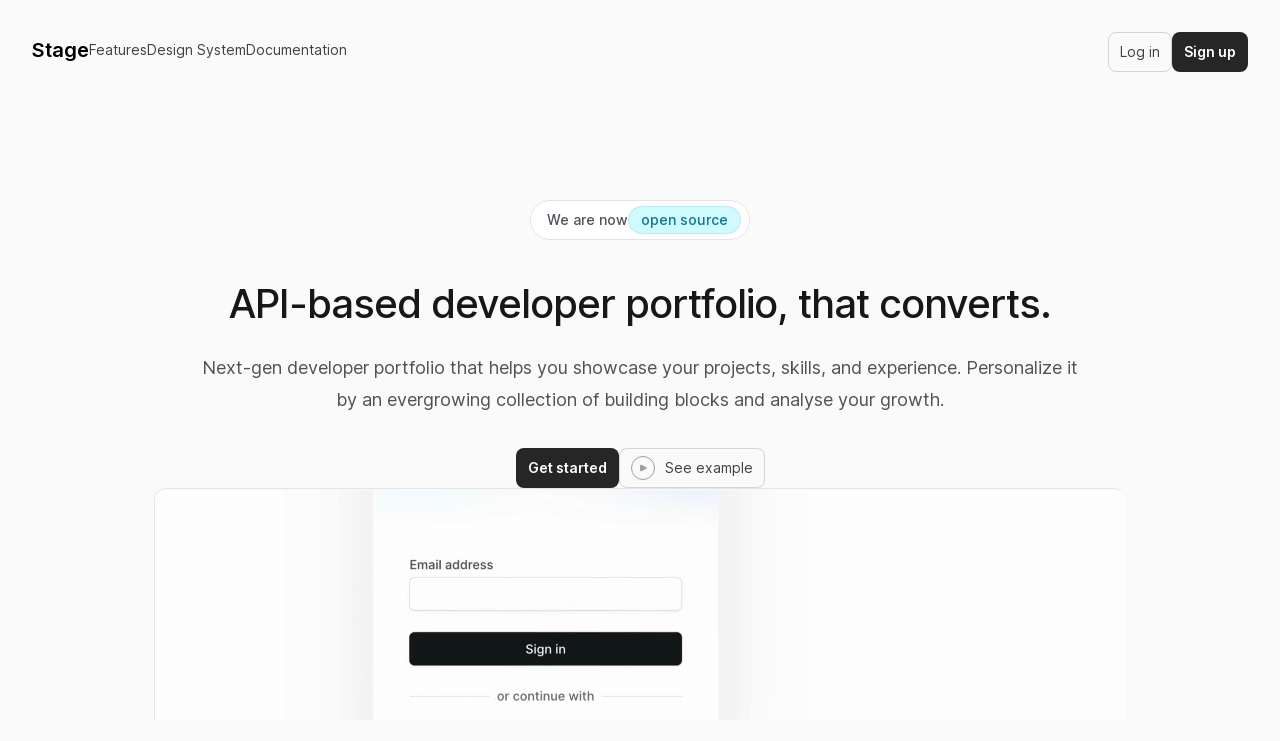

--- FILE ---
content_type: text/html; charset=utf-8
request_url: https://getstage.app/
body_size: 685
content:
<!DOCTYPE html><html class="h-full antialiased" lang="en"><head><meta charSet="utf-8"/><meta name="viewport" content="width=device-width"/><meta name="next-head-count" content="2"/><link rel="apple-touch-icon" sizes="180x180" href="/favicons/apple-touch-icon.png"/><link rel="icon" type="image/png" sizes="32x32" href="/favicons/favicon-32x32.png"/><link rel="icon" type="image/png" sizes="16x16" href="/favicons/favicon-16x16.png"/><link rel="manifest" href="/site.webmanifest"/><link rel="mask-icon" href="/favicons/safari-pinned-tab.svg" color="#5bbad5"/><meta name="msapplication-TileColor" content="#ffffff"/><meta name="theme-color" content="#ffffff"/><link rel="preload" href="/_next/static/css/247dde0ba3482d2f.css" as="style"/><link rel="stylesheet" href="/_next/static/css/247dde0ba3482d2f.css" data-n-g=""/><noscript data-n-css=""></noscript><script defer="" nomodule="" src="/_next/static/chunks/polyfills-c67a75d1b6f99dc8.js"></script><script src="/_next/static/chunks/webpack-4e5760c06278f786.js" defer=""></script><script src="/_next/static/chunks/framework-bb5c596eafb42b22.js" defer=""></script><script src="/_next/static/chunks/main-9e8bd3115cf7e725.js" defer=""></script><script src="/_next/static/chunks/pages/_app-97a0a7f127404245.js" defer=""></script><script src="/_next/static/chunks/664-be3f2045335c1e6d.js" defer=""></script><script src="/_next/static/chunks/521-92531ea75ed0d82d.js" defer=""></script><script src="/_next/static/chunks/296-5014b2a997d8a70c.js" defer=""></script><script src="/_next/static/chunks/966-6e352d9395d4f67c.js" defer=""></script><script src="/_next/static/chunks/pages/index-4a13b8f96e9105e3.js" defer=""></script><script src="/_next/static/ofMVgOzgKEvLyPgEBXeD6/_buildManifest.js" defer=""></script><script src="/_next/static/ofMVgOzgKEvLyPgEBXeD6/_ssgManifest.js" defer=""></script></head><body class="selection:bg-zinc-800 selection:text-white"><div id="__next" data-reactroot=""><div></div></div><script id="__NEXT_DATA__" type="application/json">{"props":{"pageProps":{}},"page":"/","query":{},"buildId":"ofMVgOzgKEvLyPgEBXeD6","nextExport":true,"autoExport":true,"isFallback":false,"locale":"en","locales":["en"],"defaultLocale":"en","scriptLoader":[]}</script></body></html>

--- FILE ---
content_type: application/javascript; charset=utf-8
request_url: https://getstage.app/_next/static/chunks/966-6e352d9395d4f67c.js
body_size: 2286
content:
"use strict";(self.webpackChunk_N_E=self.webpackChunk_N_E||[]).push([[966],{49817:function(e,t,a){a.d(t,{z:function(){return u}});var n=a(26042),i=a(69396),r=a(99534),s=a(85893),l=a(86010),o=a(41664),c=a.n(o),d=a(67294),x={solid:"inline-flex justify-center rounded-lg py-2 px-3 text-landing-sm font-semibold outline-2 outline-offset-2 transition-colors",outline:"inline-flex justify-center rounded-lg border py-[calc(theme(spacing.2)-1px)] px-[calc(theme(spacing.3)-1px)] text-landing-sm outline-2 outline-offset-2 transition-colors"},h={solid:{cyan:"relative overflow-hidden bg-cyan-500 text-white before:absolute before:inset-0 active:before:bg-transparent hover:before:bg-white/10 active:bg-cyan-600 active:text-white/80 before:transition-colors",lightcyan:"flex items-center gap-2 relative overflow-hidden bg-cyan-100 text-cyan-500 before:absolute before:inset-0 active:before:bg-transparent hover:before:bg-white/10 active:bg-cyan-600 active:text-white/80 before:transition-colors",white:"bg-white text-cyan-900 hover:bg-white/90 active:bg-white/90 active:text-cyan-900/70",gray:"bg-gray-800 text-white hover:bg-gray-700 active:bg-gray-800 active:text-white/80"},outline:{gray:"border-gray-300 text-gray-700 hover:border-gray-400 active:bg-gray-100 active:text-gray-700/80"}},u=(0,d.forwardRef)((function(e,t){var a=e.variant,o=void 0===a?"solid":a,d=e.color,u=void 0===d?"gray":d,f=e.className,g=e.href,m=e.external,p=(0,r.Z)(e,["variant","color","className","href","external"]);return f=(0,l.default)(x[o],h[o][u],f),g?m?(0,s.jsx)("a",(0,n.Z)({ref:t,href:g,className:f},p)):(0,s.jsx)(c(),(0,i.Z)((0,n.Z)({href:g,className:f},p),{children:(0,s.jsx)("a",(0,n.Z)({className:f},p))})):(0,s.jsx)("button",(0,n.Z)({ref:t,className:f},p))}))},50149:function(e,t,a){a.d(t,{W:function(){return l}});var n=a(26042),i=a(99534),r=a(85893),s=a(86010);function l(e){var t=e.className,a=(0,i.Z)(e,["className"]);return(0,r.jsx)("div",(0,n.Z)({className:(0,s.default)("mx-auto max-w-7xl px-4 sm:px-6 lg:px-8",t)},a))}},97267:function(e,t,a){a.d(t,{Z:function(){return i}});var n=a(85893);function i(){return(0,n.jsxs)(n.Fragment,{children:[(0,n.jsx)("link",{rel:"apple-touch-icon",sizes:"180x180",href:"/favicons/apple-touch-icon.png"}),(0,n.jsx)("link",{rel:"icon",type:"image/png",sizes:"32x32",href:"/favicons/favicon-32x32.png"}),(0,n.jsx)("link",{rel:"icon",type:"image/png",sizes:"16x16",href:"/favicons/favicon-16x16.png"}),(0,n.jsx)("link",{rel:"manifest",href:"/site.webmanifest"}),(0,n.jsx)("meta",{name:"msapplication-TileColor",content:"#333333"}),(0,n.jsx)("meta",{name:"theme-color",content:"#ffffff"})]})}},35714:function(e,t,a){a.d(t,{$:function(){return l}});var n=a(85893),i=a(41664),r=a.n(i),s=a(50149);function l(){return(0,n.jsx)("footer",{className:"border-t border-gray-200",children:(0,n.jsx)(s.W,{children:(0,n.jsxs)("div",{className:"relative flex flex-col items-center pt-8 pb-12 md:flex-row md:justify-around md:pt-6",children:[(0,n.jsxs)("div",{className:"ml-4 flex w-full items-baseline justify-center gap-2 md:justify-start",children:[(0,n.jsx)("p",{className:"text-landing-base font-semibold",children:"Stage"}),(0,n.jsx)("p",{className:"mt-1 text-landing-sm",children:"API-based portfolio."})]}),(0,n.jsxs)("p",{className:"mt-4 flex w-full justify-center text-landing-sm text-gray-500 md:mt-0 md:text-center",children:["\xa9 Copyright ",(new Date).getFullYear(),". All rights reserved."]}),(0,n.jsx)("div",{className:"mt-4 flex w-full justify-center text-landing-sm text-gray-500 hover:cursor-pointer hover:text-gray-800 md:mt-0 md:justify-end",children:(0,n.jsx)(r(),{href:"/imprint",children:"Imprint"})})]})})})}},50592:function(e,t,a){a.d(t,{h:function(){return b}});var n=a(26042),i=a(69396),r=a(99534),s=a(85893),l=a(86215),o=a(14332),c=a(42485),d=a(41664),x=a.n(d),h=a(49817),u=a(50149);function f(e){return(0,s.jsx)("p",{className:"text-landing-xl font-semibold",children:"Stage"})}var g=a(828),m=a(67294);function p(){var e=(0,m.useState)(null),t=e[0],a=e[1];return[["Features","#features"],["Design System","https://ui.getstage.app/?path=/story/private-page--default"],["Documentation","https://developers.getstage.app"]].map((function(e,n){var i,r=(0,g.Z)(e,2),l=r[0],d=r[1];return(0,s.jsxs)("a",{href:d,target:(i=d,i.startsWith("/")||i.startsWith("#")?"_self":"_blank"),className:"relative -my-2 -mx-3 cursor-pointer rounded-lg px-3 py-2 text-landing-sm text-gray-700 transition-colors delay-150 hover:text-gray-900 hover:delay-[0ms]",onMouseEnter:function(){return a(n)},onMouseLeave:function(){return a(null)},children:[(0,s.jsx)(o.M,{children:t===n&&(0,s.jsx)(c.E.span,{className:"absolute inset-0 rounded-lg bg-gray-100",layoutId:"hoverBackground",initial:{opacity:0},animate:{opacity:1,transition:{duration:.15}},exit:{opacity:0,transition:{duration:.15,delay:.2}}})}),(0,s.jsx)("span",{className:"relative z-10",children:l})]},l)}))}function v(e){return(0,s.jsx)("svg",(0,i.Z)((0,n.Z)({viewBox:"0 0 24 24",fill:"none","aria-hidden":"true"},e),{children:(0,s.jsx)("path",{d:"M5 6h14M5 18h14M5 12h14",strokeWidth:2,strokeLinecap:"round",strokeLinejoin:"round"})}))}function y(e){return(0,s.jsx)("svg",(0,i.Z)((0,n.Z)({viewBox:"0 0 24 24",fill:"none","aria-hidden":"true"},e),{children:(0,s.jsx)("path",{d:"M17 14l-5-5-5 5",strokeWidth:2,strokeLinecap:"round",strokeLinejoin:"round"})}))}function j(e){var t=e.children,a=(0,r.Z)(e,["children"]);return(0,s.jsx)(l.J.Button,(0,i.Z)((0,n.Z)({as:x(),className:"block text-landing-base leading-7 tracking-tight text-gray-700"},a),{children:t}))}function b(){return(0,s.jsx)("header",{children:(0,s.jsx)("nav",{children:(0,s.jsxs)(u.W,{className:"relative z-50 flex items-baseline justify-between py-8",children:[(0,s.jsxs)("div",{className:"relative z-10 flex items-center gap-16",children:[(0,s.jsx)(x(),{href:"/","aria-label":"Home",children:(0,s.jsx)(f,{className:"h-10 w-auto"})}),(0,s.jsx)("div",{className:"hidden lg:flex lg:gap-10",children:(0,s.jsx)(p,{})})]}),(0,s.jsxs)("div",{className:"flex items-center gap-6",children:[(0,s.jsx)(l.J,{className:"lg:hidden",children:function(e){var t=e.open;return(0,s.jsxs)(s.Fragment,{children:[(0,s.jsx)(l.J.Button,{className:"relative z-10 -m-2 inline-flex items-center rounded-lg stroke-gray-900 p-2 hover:bg-gray-200/50 hover:stroke-gray-600 active:stroke-gray-900 [&:not(:focus-visible)]:focus:outline-none","aria-label":"Toggle site navigation",children:function(e){return e.open?(0,s.jsx)(y,{className:"h-6 w-6"}):(0,s.jsx)(v,{className:"h-6 w-6"})}}),(0,s.jsx)(o.M,{initial:!1,children:t&&(0,s.jsxs)(s.Fragment,{children:[(0,s.jsx)(l.J.Overlay,{static:!0,as:c.E.div,initial:{opacity:0},animate:{opacity:1},exit:{opacity:0},className:"fixed inset-0 z-0 bg-gray-300/60 backdrop-blur"}),(0,s.jsxs)(l.J.Panel,{static:!0,as:c.E.div,initial:{opacity:0,y:-32},animate:{opacity:1,y:0},exit:{opacity:0,y:-32,transition:{duration:.2}},className:"absolute inset-x-0 top-0 z-0 origin-top rounded-b-2xl bg-gray-50 px-6 pb-6 pt-24 shadow-2xl shadow-gray-900/20",children:[(0,s.jsxs)("div",{className:"flex flex-col gap-4",children:[(0,s.jsx)(j,{href:"#features",children:"Features"}),(0,s.jsx)(j,{href:"https://ui.getstage.app/?path=/story/private-page--default",target:"_blank",children:"Design System"}),(0,s.jsx)(j,{href:"https://developers.getstage.app",target:"_blank",children:"Documentation"})]}),(0,s.jsxs)("div",{className:"mt-8 flex flex-col gap-4",children:[(0,s.jsx)(h.z,{href:"/auth/login",variant:"outline",children:"Log in"}),(0,s.jsx)(h.z,{href:"/auth/login",children:"Sign up"})]})]})]})})]})}}),(0,s.jsx)(h.z,{href:"/auth/login",variant:"outline",className:"hidden lg:block",children:"Log in"}),(0,s.jsx)(h.z,{href:"/auth/login",target:"_blank",className:"hidden lg:block",children:"Sign up"})]})]})})})}}}]);

--- FILE ---
content_type: application/javascript; charset=utf-8
request_url: https://getstage.app/_next/static/chunks/296-5014b2a997d8a70c.js
body_size: 6515
content:
(self.webpackChunk_N_E=self.webpackChunk_N_E||[]).push([[296],{79361:function(e,t){"use strict";t.Z=function(e,t,n){t in e?Object.defineProperty(e,t,{value:n,enumerable:!0,configurable:!0,writable:!0}):e[t]=n;return e}},98461:function(e,t,n){"use strict";Object.defineProperty(t,"__esModule",{value:!0});var r=n(79361).Z,a=n(94941).Z,i=n(53929).Z;Object.defineProperty(t,"__esModule",{value:!0}),t.default=function(e){var t=e.src,n=e.sizes,l=e.unoptimized,o=void 0!==l&&l,v=e.priority,x=void 0!==v&&v,E=e.loading,T=e.className,I=e.quality,S=e.width,R=e.height,z=e.fill,P=e.style,A=e.onLoadingComplete,C=e.placeholder,O=void 0===C?"empty":C,k=e.blurDataURL,_=c(e,["src","sizes","unoptimized","priority","loading","className","quality","width","height","fill","style","onLoadingComplete","placeholder","blurDataURL"]),j=s.useContext(g.ImageConfigContext),L=s.useMemo((function(){var e=m||j||p.imageConfigDefault,t=i(e.deviceSizes).concat(i(e.imageSizes)).sort((function(e,t){return e-t})),n=e.deviceSizes.sort((function(e,t){return e-t}));return u({},e,{allSizes:t,deviceSizes:n})}),[j]),M=_,D=w;if("loader"in M){if(M.loader){var N=M.loader;D=function(e){e.config;var t=c(e,["config"]);return N(t)}}delete M.loader}var F,q,U="",W=b(S),B=b(R);if(function(e){return"object"===typeof e&&(h(e)||function(e){return void 0!==e.src}(e))}(t)){var G=h(t)?t.default:t;if(!G.src)throw new Error("An object should only be passed to the image component src parameter if it comes from a static image import. It must include src. Received ".concat(JSON.stringify(G)));if(!G.height||!G.width)throw new Error("An object should only be passed to the image component src parameter if it comes from a static image import. It must include height and width. Received ".concat(JSON.stringify(G)));if(F=G.blurWidth,q=G.blurHeight,k=k||G.blurDataURL,U=G.src,!z)if(W||B){if(W&&!B){var V=W/G.width;B=Math.round(G.height*V)}else if(!W&&B){var Y=B/G.height;W=Math.round(G.width*Y)}}else W=G.width,B=G.height}var Z=!x&&("lazy"===E||"undefined"===typeof E);((t="string"===typeof t?t:U).startsWith("data:")||t.startsWith("blob:"))&&(o=!0,Z=!1);L.unoptimized&&(o=!0);var $=a(s.useState(!1),2),H=$[0],J=$[1],K=a(s.useState(!1),2),Q=K[0],X=K[1],ee=b(I);0;var te=Object.assign(z?{position:"absolute",height:"100%",width:"100%",left:0,top:0,right:0,bottom:0}:{},Q?{}:{color:"transparent"},P),ne="blur"===O&&k&&!H?{backgroundSize:te.objectFit||"cover",backgroundPosition:te.objectPosition||"50% 50%",backgroundRepeat:"no-repeat",backgroundImage:'url("data:image/svg+xml;charset=utf-8,'.concat(f.getImageBlurSvg({widthInt:W,heightInt:B,blurWidth:F,blurHeight:q,blurDataURL:k}),'")')}:{};0;var re=function(e){var t=e.config,n=e.src,r=e.unoptimized,a=e.width,u=e.quality,l=e.sizes,o=e.loader;if(r)return{src:n,srcSet:void 0,sizes:void 0};var c=function(e,t,n){var r=e.deviceSizes,a=e.allSizes;if(n){for(var u,l=/(^|\s)(1?\d?\d)vw/g,o=[];u=l.exec(n);u)o.push(parseInt(u[2]));if(o.length){var c,s=.01*(c=Math).min.apply(c,i(o));return{widths:a.filter((function(e){return e>=r[0]*s})),kind:"w"}}return{widths:a,kind:"w"}}if("number"!==typeof t)return{widths:r,kind:"w"};return{widths:i(new Set([t,2*t].map((function(e){return a.find((function(t){return t>=e}))||a[a.length-1]})))),kind:"x"}}(t,a,l),s=c.widths,d=c.kind,f=s.length-1;return{sizes:l||"w"!==d?l:"100vw",srcSet:s.map((function(e,r){return"".concat(o({config:t,src:n,quality:u,width:e})," ").concat("w"===d?e:r+1).concat(d)})).join(", "),src:o({config:t,src:n,quality:u,width:s[f]})}}({config:L,src:t,unoptimized:o,width:W,quality:ee,sizes:n,loader:D}),ae=t;0;var ie;0;var ue=(r(ie={},"imagesrcset",re.srcSet),r(ie,"imagesizes",re.sizes),r(ie,"crossOrigin",M.crossOrigin),ie),le=s.useRef(A);s.useEffect((function(){le.current=A}),[A]);var oe=u({isLazy:Z,imgAttributes:re,heightInt:B,widthInt:W,qualityInt:ee,className:T,imgStyle:te,blurStyle:ne,loading:E,config:L,fill:z,unoptimized:o,placeholder:O,loader:D,srcString:ae,onLoadingCompleteRef:le,setBlurComplete:J,setShowAltText:X},M);return s.default.createElement(s.default.Fragment,null,s.default.createElement(y,Object.assign({},oe)),x?s.default.createElement(d.default,null,s.default.createElement("link",Object.assign({key:"__nimg-"+re.src+re.srcSet+re.sizes,rel:"preload",as:"image",href:re.srcSet?void 0:re.src},ue))):null)};var u=n(6495).Z,l=n(92648).Z,o=n(91598).Z,c=n(17273).Z,s=o(n(67294)),d=l(n(5443)),f=n(42730),p=n(99309),g=n(59977);n(63794);var m={deviceSizes:[640,750,828,1080,1200,1920,2048,3840],imageSizes:[16,32,48,64,96,128,256,384],path:"/_next/image",loader:"default",dangerouslyAllowSVG:!1,unoptimized:!1};new Map;function h(e){return void 0!==e.default}function b(e){return"number"===typeof e||"undefined"===typeof e?e:"string"===typeof e&&/^[0-9]+$/.test(e)?parseInt(e,10):NaN}function v(e,t,n,r,a){e&&e["data-loaded-src"]!==t&&(e["data-loaded-src"]=t,("decode"in e?e.decode():Promise.resolve()).catch((function(){})).then((function(){e.parentNode&&("blur"===n&&a(!0),(null==r?void 0:r.current)&&r.current(e))})))}var y=function(e){var t=e.imgAttributes,n=e.heightInt,r=e.widthInt,a=(e.qualityInt,e.className),i=e.imgStyle,l=e.blurStyle,o=e.isLazy,d=e.fill,f=e.placeholder,p=e.loading,g=e.srcString,m=(e.config,e.unoptimized,e.loader,e.onLoadingCompleteRef),h=e.setBlurComplete,b=e.setShowAltText,y=e.onLoad,w=e.onError,x=c(e,["imgAttributes","heightInt","widthInt","qualityInt","className","imgStyle","blurStyle","isLazy","fill","placeholder","loading","srcString","config","unoptimized","loader","onLoadingCompleteRef","setBlurComplete","setShowAltText","onLoad","onError"]);return p=o?"lazy":p,s.default.createElement(s.default.Fragment,null,s.default.createElement("img",Object.assign({},x,t,{width:r,height:n,decoding:"async","data-nimg":"future".concat(d?"-fill":""),className:a,loading:p,style:u({},i,l),ref:s.useCallback((function(e){e&&(w&&(e.src=e.src),e.complete&&v(e,g,f,m,h))}),[g,f,m,h,w]),onLoad:function(e){v(e.currentTarget,g,f,m,h),y&&y(e)},onError:function(e){b(!0),"blur"===f&&h(!0),w&&w(e)}})))};function w(e){var t=e.config,n=e.src,r=e.width,a=e.quality;return n.endsWith(".svg")&&!t.dangerouslyAllowSVG?n:"".concat(t.path,"?url=").concat(encodeURIComponent(n),"&w=").concat(r,"&q=").concat(a||75)}("function"===typeof t.default||"object"===typeof t.default&&null!==t.default)&&"undefined"===typeof t.default.__esModule&&(Object.defineProperty(t.default,"__esModule",{value:!0}),Object.assign(t.default,t),e.exports=t.default)},42730:function(e,t){"use strict";Object.defineProperty(t,"__esModule",{value:!0}),t.getImageBlurSvg=function(e){var t=e.widthInt,n=e.heightInt,r=e.blurWidth,a=e.blurHeight,i=e.blurDataURL,u=r&&a?"1":"20",l=r||t,o=a||n,c=i.startsWith("data:image/jpeg")?"%3CfeComponentTransfer%3E%3CfeFuncA type='discrete' tableValues='1 1'/%3E%3C/feComponentTransfer%3E%":"";return"%3Csvg xmlns='http%3A//www.w3.org/2000/svg' viewBox='0 0 ".concat(l," ").concat(o,"'%3E%3Cfilter id='b' color-interpolation-filters='sRGB'%3E%3CfeGaussianBlur stdDeviation='").concat(u,"'/%3E").concat(c,"%3C/filter%3E%3Cimage filter='url(%23b)' x='0' y='0' height='100%25' width='100%25' href='").concat(i,"'/%3E%3C/svg%3E")}},61608:function(e,t,n){e.exports=n(98461)},24697:function(e,t,n){"use strict";n.d(t,{y1:function(){return a}});var r=n(67294);function a(e,t,n){var a=this,i=(0,r.useRef)(null),u=(0,r.useRef)(0),l=(0,r.useRef)(null),o=(0,r.useRef)([]),c=(0,r.useRef)(),s=(0,r.useRef)(),d=(0,r.useRef)(e),f=(0,r.useRef)(!0);(0,r.useEffect)((function(){d.current=e}),[e]);var p=!t&&0!==t&&"undefined"!=typeof window;if("function"!=typeof e)throw new TypeError("Expected a function");t=+t||0;var g=!!(n=n||{}).leading,m=!("trailing"in n)||!!n.trailing,h="maxWait"in n,b=h?Math.max(+n.maxWait||0,t):null;(0,r.useEffect)((function(){return f.current=!0,function(){f.current=!1}}),[]);var v=(0,r.useMemo)((function(){var e=function(e){var t=o.current,n=c.current;return o.current=c.current=null,u.current=e,s.current=d.current.apply(n,t)},n=function(e,t){p&&cancelAnimationFrame(l.current),l.current=p?requestAnimationFrame(e):setTimeout(e,t)},r=function(e){if(!f.current)return!1;var n=e-i.current;return!i.current||n>=t||n<0||h&&e-u.current>=b},v=function(t){return l.current=null,m&&o.current?e(t):(o.current=c.current=null,s.current)},y=function e(){var a=Date.now();if(r(a))return v(a);if(f.current){var l=t-(a-i.current),o=h?Math.min(l,b-(a-u.current)):l;n(e,o)}},w=function(){var d=Date.now(),p=r(d);if(o.current=[].slice.call(arguments),c.current=a,i.current=d,p){if(!l.current&&f.current)return u.current=i.current,n(y,t),g?e(i.current):s.current;if(h)return n(y,t),e(i.current)}return l.current||n(y,t),s.current};return w.cancel=function(){l.current&&(p?cancelAnimationFrame(l.current):clearTimeout(l.current)),u.current=0,o.current=i.current=c.current=l.current=null},w.isPending=function(){return!!l.current},w.flush=function(){return l.current?v(Date.now()):s.current},w}),[g,h,t,b,m,p]);return v}},59965:function(e,t,n){"use strict";n.d(t,{O:function(){return F}});var r=n(67294),a=n(12351),i=n(19946),u=n(32984),l=n(61363),o=n(84575),c=n(16723),s=n(23784),d=n(14157),f=n(3855),p=n(46045);function g({onFocus:e}){let[t,n]=(0,r.useState)(!0);return t?r.createElement(p._,{as:"button",type:"button",features:p.A.Focusable,onFocus:t=>{t.preventDefault();let r,a=50;r=requestAnimationFrame((function t(){if(!(a--<=0))return e()?(n(!1),void cancelAnimationFrame(r)):void(r=requestAnimationFrame(t));r&&cancelAnimationFrame(r)}))}}):null}var m=n(73781),h=n(81021),b=n(15466);const v=r.createContext(null);function y({children:e}){let t=r.useRef({groups:new Map,get(e,t){var n;let r=this.groups.get(e);r||(r=new Map,this.groups.set(e,r));let a=null!=(n=r.get(t))?n:0;return r.set(t,a+1),[Array.from(r.keys()).indexOf(t),function(){let e=r.get(t);e>1?r.set(t,e-1):r.delete(t)}]}});return r.createElement(v.Provider,{value:t},e)}function w(e){let t=r.useContext(v);if(!t)throw new Error("You must wrap your component in a <StableCollection>");let n=function(){var e,t,n;let a=null!=(n=null==(t=null==(e=r.__SECRET_INTERNALS_DO_NOT_USE_OR_YOU_WILL_BE_FIRED)?void 0:e.ReactCurrentOwner)?void 0:t.current)?n:null;if(!a)return Symbol();let i=[],u=a;for(;u;)i.push(u.index),u=u.return;return"$."+i.join(".")}(),[a,i]=t.current.get(e,n);return r.useEffect((()=>i),[]),a}var x,E,T=((E=T||{})[E.Forwards=0]="Forwards",E[E.Backwards=1]="Backwards",E),I=((x=I||{})[x.Less=-1]="Less",x[x.Equal=0]="Equal",x[x.Greater=1]="Greater",x),S=(e=>(e[e.SetSelectedIndex=0]="SetSelectedIndex",e[e.RegisterTab=1]="RegisterTab",e[e.UnregisterTab=2]="UnregisterTab",e[e.RegisterPanel=3]="RegisterPanel",e[e.UnregisterPanel=4]="UnregisterPanel",e))(S||{});let R={0(e,t){var n;let r=(0,o.z2)(e.tabs,(e=>e.current)),a=(0,o.z2)(e.panels,(e=>e.current)),i=r.filter((e=>{var t;return!(null!=(t=e.current)&&t.hasAttribute("disabled"))})),l={...e,tabs:r,panels:a};if(t.index<0||t.index>r.length-1){let n=(0,u.E)(Math.sign(t.index-e.selectedIndex),{[-1]:()=>1,0:()=>(0,u.E)(Math.sign(t.index),{[-1]:()=>0,0:()=>0,1:()=>1}),1:()=>0});return 0===i.length?l:{...l,selectedIndex:(0,u.E)(n,{0:()=>r.indexOf(i[0]),1:()=>r.indexOf(i[i.length-1])})}}let c=r.slice(0,t.index),s=[...r.slice(t.index),...c].find((e=>i.includes(e)));if(!s)return l;let d=null!=(n=r.indexOf(s))?n:e.selectedIndex;return-1===d&&(d=e.selectedIndex),{...l,selectedIndex:d}},1(e,t){var n;if(e.tabs.includes(t.tab))return e;let r=e.tabs[e.selectedIndex],a=(0,o.z2)([...e.tabs,t.tab],(e=>e.current)),i=null!=(n=a.indexOf(r))?n:e.selectedIndex;return-1===i&&(i=e.selectedIndex),{...e,tabs:a,selectedIndex:i}},2:(e,t)=>({...e,tabs:e.tabs.filter((e=>e!==t.tab))}),3:(e,t)=>e.panels.includes(t.panel)?e:{...e,panels:(0,o.z2)([...e.panels,t.panel],(e=>e.current))},4:(e,t)=>({...e,panels:e.panels.filter((e=>e!==t.panel))})},z=(0,r.createContext)(null);function P(e){let t=(0,r.useContext)(z);if(null===t){let t=new Error(`<${e} /> is missing a parent <Tab.Group /> component.`);throw Error.captureStackTrace&&Error.captureStackTrace(t,P),t}return t}z.displayName="TabsDataContext";let A=(0,r.createContext)(null);function C(e){let t=(0,r.useContext)(A);if(null===t){let t=new Error(`<${e} /> is missing a parent <Tab.Group /> component.`);throw Error.captureStackTrace&&Error.captureStackTrace(t,C),t}return t}function O(e,t){return(0,u.E)(t.type,R,e,t)}A.displayName="TabsActionsContext";let k=r.Fragment;let _=a.AN.RenderStrategy|a.AN.Static;let j=(0,a.yV)((function(e,t){var n,f;let p=(0,i.M)(),{id:g=`headlessui-tabs-tab-${p}`,...v}=e,{orientation:y,activation:x,selectedIndex:E,tabs:T,panels:I}=P("Tab"),S=C("Tab"),R=P("Tab"),z=(0,r.useRef)(null),A=(0,s.T)(z,t);(0,c.e)((()=>S.registerTab(z)),[S,z]);let O=w("tabs"),k=T.indexOf(z);-1===k&&(k=O);let _=k===E,j=(0,m.z)((e=>{var t;let n=e();if(n===o.fE.Success&&"auto"===x){let e=null==(t=(0,b.r)(z))?void 0:t.activeElement,n=R.tabs.findIndex((t=>t.current===e));-1!==n&&S.change(n)}return n})),L=(0,m.z)((e=>{let t=T.map((e=>e.current)).filter(Boolean);if(e.key===l.R.Space||e.key===l.R.Enter)return e.preventDefault(),e.stopPropagation(),void S.change(k);switch(e.key){case l.R.Home:case l.R.PageUp:return e.preventDefault(),e.stopPropagation(),j((()=>(0,o.jA)(t,o.TO.First)));case l.R.End:case l.R.PageDown:return e.preventDefault(),e.stopPropagation(),j((()=>(0,o.jA)(t,o.TO.Last)))}return j((()=>(0,u.E)(y,{vertical:()=>e.key===l.R.ArrowUp?(0,o.jA)(t,o.TO.Previous|o.TO.WrapAround):e.key===l.R.ArrowDown?(0,o.jA)(t,o.TO.Next|o.TO.WrapAround):o.fE.Error,horizontal:()=>e.key===l.R.ArrowLeft?(0,o.jA)(t,o.TO.Previous|o.TO.WrapAround):e.key===l.R.ArrowRight?(0,o.jA)(t,o.TO.Next|o.TO.WrapAround):o.fE.Error})))===o.fE.Success?e.preventDefault():void 0})),M=(0,r.useRef)(!1),D=(0,m.z)((()=>{var e;M.current||(M.current=!0,null==(e=z.current)||e.focus(),S.change(k),(0,h.Y)((()=>{M.current=!1})))})),N=(0,m.z)((e=>{e.preventDefault()})),F=(0,r.useMemo)((()=>({selected:_})),[_]),q={ref:A,onKeyDown:L,onMouseDown:N,onClick:D,id:g,role:"tab",type:(0,d.f)(e,z),"aria-controls":null==(f=null==(n=I[k])?void 0:n.current)?void 0:f.id,"aria-selected":_,tabIndex:_?0:-1};return(0,a.sY)({ourProps:q,theirProps:v,slot:F,defaultTag:"button",name:"Tabs.Tab"})})),L=(0,a.yV)((function(e,t){let{defaultIndex:n=0,vertical:i=!1,manual:u=!1,onChange:l,selectedIndex:d=null,...p}=e;const h=i?"vertical":"horizontal",b=u?"manual":"auto";let v=null!==d,w=(0,s.T)(t),[x,E]=(0,r.useReducer)(O,{selectedIndex:null!=d?d:n,tabs:[],panels:[]}),T=(0,r.useMemo)((()=>({selectedIndex:x.selectedIndex})),[x.selectedIndex]),I=(0,f.E)(l||(()=>{})),S=(0,f.E)(x.tabs),R=(0,r.useMemo)((()=>({orientation:h,activation:b,...x})),[h,b,x]),P=(0,m.z)((e=>(E({type:1,tab:e}),()=>E({type:2,tab:e})))),C=(0,m.z)((e=>(E({type:3,panel:e}),()=>E({type:4,panel:e})))),_=(0,m.z)((e=>{j.current!==e&&I.current(e),v||E({type:0,index:e})})),j=(0,f.E)(v?e.selectedIndex:x.selectedIndex),L=(0,r.useMemo)((()=>({registerTab:P,registerPanel:C,change:_})),[]);(0,c.e)((()=>{E({type:0,index:null!=d?d:n})}),[d]),(0,c.e)((()=>{if(void 0===j.current||x.tabs.length<=0)return;let e=(0,o.z2)(x.tabs,(e=>e.current));e.some(((e,t)=>x.tabs[t]!==e))&&_(e.indexOf(x.tabs[j.current]))}));let M={ref:w};return r.createElement(y,null,r.createElement(A.Provider,{value:L},r.createElement(z.Provider,{value:R},R.tabs.length<=0&&r.createElement(g,{onFocus:()=>{var e,t;for(let n of S.current)if(0===(null==(e=n.current)?void 0:e.tabIndex))return null==(t=n.current)||t.focus(),!0;return!1}}),(0,a.sY)({ourProps:M,theirProps:p,slot:T,defaultTag:k,name:"Tabs"}))))})),M=(0,a.yV)((function(e,t){let{orientation:n,selectedIndex:r}=P("Tab.List"),i=(0,s.T)(t);return(0,a.sY)({ourProps:{ref:i,role:"tablist","aria-orientation":n},theirProps:e,slot:{selectedIndex:r},defaultTag:"div",name:"Tabs.List"})})),D=(0,a.yV)((function(e,t){let{selectedIndex:n}=P("Tab.Panels"),i=(0,s.T)(t),u=(0,r.useMemo)((()=>({selectedIndex:n})),[n]);return(0,a.sY)({ourProps:{ref:i},theirProps:e,slot:u,defaultTag:"div",name:"Tabs.Panels"})})),N=(0,a.yV)((function(e,t){var n,u,l,o;let d=(0,i.M)(),{id:f=`headlessui-tabs-panel-${d}`,tabIndex:g=0,...m}=e,{selectedIndex:h,tabs:b,panels:v}=P("Tab.Panel"),y=C("Tab.Panel"),x=(0,r.useRef)(null),E=(0,s.T)(x,t);(0,c.e)((()=>y.registerPanel(x)),[y,x]);let T=w("panels"),I=v.indexOf(x);-1===I&&(I=T);let S=I===h,R=(0,r.useMemo)((()=>({selected:S})),[S]),z={ref:E,id:f,role:"tabpanel","aria-labelledby":null==(u=null==(n=b[I])?void 0:n.current)?void 0:u.id,tabIndex:S?g:-1};return S||null!=(l=m.unmount)&&!l||null!=(o=m.static)&&o?(0,a.sY)({ourProps:z,theirProps:m,slot:R,defaultTag:"div",features:_,visible:S,name:"Tabs.Panel"}):r.createElement(p._,{as:"span",...z})})),F=Object.assign(j,{Group:L,List:M,Panels:D,Panel:N})}}]);

--- FILE ---
content_type: application/javascript; charset=utf-8
request_url: https://getstage.app/_next/static/chunks/pages/_app-97a0a7f127404245.js
body_size: 122273
content:
(self.webpackChunk_N_E=self.webpackChunk_N_E||[]).push([[888],{77717:function(e,t,n){const r=n(67294);const o=r.forwardRef((function({title:e,titleId:t,...n},o){return r.createElement("svg",Object.assign({xmlns:"http://www.w3.org/2000/svg",fill:"none",viewBox:"0 0 24 24",strokeWidth:1.5,stroke:"currentColor","aria-hidden":"true",ref:o,"aria-labelledby":t},n),e?r.createElement("title",{id:t},e):null,r.createElement("path",{strokeLinecap:"round",strokeLinejoin:"round",d:"M4.26 10.147a60.436 60.436 0 00-.491 6.347A48.627 48.627 0 0112 20.904a48.627 48.627 0 018.232-4.41 60.46 60.46 0 00-.491-6.347m-15.482 0a50.57 50.57 0 00-2.658-.813A59.905 59.905 0 0112 3.493a59.902 59.902 0 0110.399 5.84c-.896.248-1.783.52-2.658.814m-15.482 0A50.697 50.697 0 0112 13.489a50.702 50.702 0 017.74-3.342M6.75 15a.75.75 0 100-1.5.75.75 0 000 1.5zm0 0v-3.675A55.378 55.378 0 0112 8.443m-7.007 11.55A5.981 5.981 0 006.75 15.75v-1.5"}))}));e.exports=o},22041:function(e,t,n){const r=n(67294);const o=r.forwardRef((function({title:e,titleId:t,...n},o){return r.createElement("svg",Object.assign({xmlns:"http://www.w3.org/2000/svg",fill:"none",viewBox:"0 0 24 24",strokeWidth:1.5,stroke:"currentColor","aria-hidden":"true",ref:o,"aria-labelledby":t},n),e?r.createElement("title",{id:t},e):null,r.createElement("path",{strokeLinecap:"round",strokeLinejoin:"round",d:"M10.5 6h9.75M10.5 6a1.5 1.5 0 11-3 0m3 0a1.5 1.5 0 10-3 0M3.75 6H7.5m3 12h9.75m-9.75 0a1.5 1.5 0 01-3 0m3 0a1.5 1.5 0 00-3 0m-3.75 0H7.5m9-6h3.75m-3.75 0a1.5 1.5 0 01-3 0m3 0a1.5 1.5 0 00-3 0m-9.75 0h9.75"}))}));e.exports=o},23541:function(e,t,n){const r=n(67294);const o=r.forwardRef((function({title:e,titleId:t,...n},o){return r.createElement("svg",Object.assign({xmlns:"http://www.w3.org/2000/svg",fill:"none",viewBox:"0 0 24 24",strokeWidth:1.5,stroke:"currentColor","aria-hidden":"true",ref:o,"aria-labelledby":t},n),e?r.createElement("title",{id:t},e):null,r.createElement("path",{strokeLinecap:"round",strokeLinejoin:"round",d:"M6 13.5V3.75m0 9.75a1.5 1.5 0 010 3m0-3a1.5 1.5 0 000 3m0 3.75V16.5m12-3V3.75m0 9.75a1.5 1.5 0 010 3m0-3a1.5 1.5 0 000 3m0 3.75V16.5m-6-9V3.75m0 3.75a1.5 1.5 0 010 3m0-3a1.5 1.5 0 000 3m0 9.75V10.5"}))}));e.exports=o},36550:function(e,t,n){const r=n(67294);const o=r.forwardRef((function({title:e,titleId:t,...n},o){return r.createElement("svg",Object.assign({xmlns:"http://www.w3.org/2000/svg",fill:"none",viewBox:"0 0 24 24",strokeWidth:1.5,stroke:"currentColor","aria-hidden":"true",ref:o,"aria-labelledby":t},n),e?r.createElement("title",{id:t},e):null,r.createElement("path",{strokeLinecap:"round",strokeLinejoin:"round",d:"M20.25 7.5l-.625 10.632a2.25 2.25 0 01-2.247 2.118H6.622a2.25 2.25 0 01-2.247-2.118L3.75 7.5m8.25 3v6.75m0 0l-3-3m3 3l3-3M3.375 7.5h17.25c.621 0 1.125-.504 1.125-1.125v-1.5c0-.621-.504-1.125-1.125-1.125H3.375c-.621 0-1.125.504-1.125 1.125v1.5c0 .621.504 1.125 1.125 1.125z"}))}));e.exports=o},95624:function(e,t,n){const r=n(67294);const o=r.forwardRef((function({title:e,titleId:t,...n},o){return r.createElement("svg",Object.assign({xmlns:"http://www.w3.org/2000/svg",fill:"none",viewBox:"0 0 24 24",strokeWidth:1.5,stroke:"currentColor","aria-hidden":"true",ref:o,"aria-labelledby":t},n),e?r.createElement("title",{id:t},e):null,r.createElement("path",{strokeLinecap:"round",strokeLinejoin:"round",d:"M20.25 7.5l-.625 10.632a2.25 2.25 0 01-2.247 2.118H6.622a2.25 2.25 0 01-2.247-2.118L3.75 7.5M10 11.25h4M3.375 7.5h17.25c.621 0 1.125-.504 1.125-1.125v-1.5c0-.621-.504-1.125-1.125-1.125H3.375c-.621 0-1.125.504-1.125 1.125v1.5c0 .621.504 1.125 1.125 1.125z"}))}));e.exports=o},24341:function(e,t,n){const r=n(67294);const o=r.forwardRef((function({title:e,titleId:t,...n},o){return r.createElement("svg",Object.assign({xmlns:"http://www.w3.org/2000/svg",fill:"none",viewBox:"0 0 24 24",strokeWidth:1.5,stroke:"currentColor","aria-hidden":"true",ref:o,"aria-labelledby":t},n),e?r.createElement("title",{id:t},e):null,r.createElement("path",{strokeLinecap:"round",strokeLinejoin:"round",d:"M20.25 7.5l-.625 10.632a2.25 2.25 0 01-2.247 2.118H6.622a2.25 2.25 0 01-2.247-2.118L3.75 7.5m6 4.125l2.25 2.25m0 0l2.25 2.25M12 13.875l2.25-2.25M12 13.875l-2.25 2.25M3.375 7.5h17.25c.621 0 1.125-.504 1.125-1.125v-1.5c0-.621-.504-1.125-1.125-1.125H3.375c-.621 0-1.125.504-1.125 1.125v1.5c0 .621.504 1.125 1.125 1.125z"}))}));e.exports=o},85519:function(e,t,n){const r=n(67294);const o=r.forwardRef((function({title:e,titleId:t,...n},o){return r.createElement("svg",Object.assign({xmlns:"http://www.w3.org/2000/svg",fill:"none",viewBox:"0 0 24 24",strokeWidth:1.5,stroke:"currentColor","aria-hidden":"true",ref:o,"aria-labelledby":t},n),e?r.createElement("title",{id:t},e):null,r.createElement("path",{strokeLinecap:"round",strokeLinejoin:"round",d:"M9 12.75l3 3m0 0l3-3m-3 3v-7.5M21 12a9 9 0 11-18 0 9 9 0 0118 0z"}))}));e.exports=o},53598:function(e,t,n){const r=n(67294);const o=r.forwardRef((function({title:e,titleId:t,...n},o){return r.createElement("svg",Object.assign({xmlns:"http://www.w3.org/2000/svg",fill:"none",viewBox:"0 0 24 24",strokeWidth:1.5,stroke:"currentColor","aria-hidden":"true",ref:o,"aria-labelledby":t},n),e?r.createElement("title",{id:t},e):null,r.createElement("path",{strokeLinecap:"round",strokeLinejoin:"round",d:"M19.5 13.5L12 21m0 0l-7.5-7.5M12 21V3"}))}));e.exports=o},33599:function(e,t,n){const r=n(67294);const o=r.forwardRef((function({title:e,titleId:t,...n},o){return r.createElement("svg",Object.assign({xmlns:"http://www.w3.org/2000/svg",fill:"none",viewBox:"0 0 24 24",strokeWidth:1.5,stroke:"currentColor","aria-hidden":"true",ref:o,"aria-labelledby":t},n),e?r.createElement("title",{id:t},e):null,r.createElement("path",{strokeLinecap:"round",strokeLinejoin:"round",d:"M19.5 4.5l-15 15m0 0h11.25m-11.25 0V8.25"}))}));e.exports=o},93143:function(e,t,n){const r=n(67294);const o=r.forwardRef((function({title:e,titleId:t,...n},o){return r.createElement("svg",Object.assign({xmlns:"http://www.w3.org/2000/svg",fill:"none",viewBox:"0 0 24 24",strokeWidth:1.5,stroke:"currentColor","aria-hidden":"true",ref:o,"aria-labelledby":t},n),e?r.createElement("title",{id:t},e):null,r.createElement("path",{strokeLinecap:"round",strokeLinejoin:"round",d:"M9 8.25H7.5a2.25 2.25 0 00-2.25 2.25v9a2.25 2.25 0 002.25 2.25h9a2.25 2.25 0 002.25-2.25v-9a2.25 2.25 0 00-2.25-2.25H15M9 12l3 3m0 0l3-3m-3 3V2.25"}))}));e.exports=o},19335:function(e,t,n){const r=n(67294);const o=r.forwardRef((function({title:e,titleId:t,...n},o){return r.createElement("svg",Object.assign({xmlns:"http://www.w3.org/2000/svg",fill:"none",viewBox:"0 0 24 24",strokeWidth:1.5,stroke:"currentColor","aria-hidden":"true",ref:o,"aria-labelledby":t},n),e?r.createElement("title",{id:t},e):null,r.createElement("path",{strokeLinecap:"round",strokeLinejoin:"round",d:"M7.5 7.5h-.75A2.25 2.25 0 004.5 9.75v7.5a2.25 2.25 0 002.25 2.25h7.5a2.25 2.25 0 002.25-2.25v-7.5a2.25 2.25 0 00-2.25-2.25h-.75m-6 3.75l3 3m0 0l3-3m-3 3V1.5m6 9h.75a2.25 2.25 0 012.25 2.25v7.5a2.25 2.25 0 01-2.25 2.25h-7.5a2.25 2.25 0 01-2.25-2.25v-.75"}))}));e.exports=o},64157:function(e,t,n){const r=n(67294);const o=r.forwardRef((function({title:e,titleId:t,...n},o){return r.createElement("svg",Object.assign({xmlns:"http://www.w3.org/2000/svg",fill:"none",viewBox:"0 0 24 24",strokeWidth:1.5,stroke:"currentColor","aria-hidden":"true",ref:o,"aria-labelledby":t},n),e?r.createElement("title",{id:t},e):null,r.createElement("path",{strokeLinecap:"round",strokeLinejoin:"round",d:"M4.5 4.5l15 15m0 0V8.25m0 11.25H8.25"}))}));e.exports=o},69861:function(e,t,n){const r=n(67294);const o=r.forwardRef((function({title:e,titleId:t,...n},o){return r.createElement("svg",Object.assign({xmlns:"http://www.w3.org/2000/svg",fill:"none",viewBox:"0 0 24 24",strokeWidth:1.5,stroke:"currentColor","aria-hidden":"true",ref:o,"aria-labelledby":t},n),e?r.createElement("title",{id:t},e):null,r.createElement("path",{strokeLinecap:"round",strokeLinejoin:"round",d:"M3 16.5v2.25A2.25 2.25 0 005.25 21h13.5A2.25 2.25 0 0021 18.75V16.5M16.5 12L12 16.5m0 0L7.5 12m4.5 4.5V3"}))}));e.exports=o},14190:function(e,t,n){const r=n(67294);const o=r.forwardRef((function({title:e,titleId:t,...n},o){return r.createElement("svg",Object.assign({xmlns:"http://www.w3.org/2000/svg",fill:"none",viewBox:"0 0 24 24",strokeWidth:1.5,stroke:"currentColor","aria-hidden":"true",ref:o,"aria-labelledby":t},n),e?r.createElement("title",{id:t},e):null,r.createElement("path",{strokeLinecap:"round",strokeLinejoin:"round",d:"M11.25 9l-3 3m0 0l3 3m-3-3h7.5M21 12a9 9 0 11-18 0 9 9 0 0118 0z"}))}));e.exports=o},53223:function(e,t,n){const r=n(67294);const o=r.forwardRef((function({title:e,titleId:t,...n},o){return r.createElement("svg",Object.assign({xmlns:"http://www.w3.org/2000/svg",fill:"none",viewBox:"0 0 24 24",strokeWidth:1.5,stroke:"currentColor","aria-hidden":"true",ref:o,"aria-labelledby":t},n),e?r.createElement("title",{id:t},e):null,r.createElement("path",{strokeLinecap:"round",strokeLinejoin:"round",d:"M10.5 19.5L3 12m0 0l7.5-7.5M3 12h18"}))}));e.exports=o},41560:function(e,t,n){const r=n(67294);const o=r.forwardRef((function({title:e,titleId:t,...n},o){return r.createElement("svg",Object.assign({xmlns:"http://www.w3.org/2000/svg",fill:"none",viewBox:"0 0 24 24",strokeWidth:1.5,stroke:"currentColor","aria-hidden":"true",ref:o,"aria-labelledby":t},n),e?r.createElement("title",{id:t},e):null,r.createElement("path",{strokeLinecap:"round",strokeLinejoin:"round",d:"M15.75 9V5.25A2.25 2.25 0 0013.5 3h-6a2.25 2.25 0 00-2.25 2.25v13.5A2.25 2.25 0 007.5 21h6a2.25 2.25 0 002.25-2.25V15M12 9l-3 3m0 0l3 3m-3-3h12.75"}))}));e.exports=o},17799:function(e,t,n){const r=n(67294);const o=r.forwardRef((function({title:e,titleId:t,...n},o){return r.createElement("svg",Object.assign({xmlns:"http://www.w3.org/2000/svg",fill:"none",viewBox:"0 0 24 24",strokeWidth:1.5,stroke:"currentColor","aria-hidden":"true",ref:o,"aria-labelledby":t},n),e?r.createElement("title",{id:t},e):null,r.createElement("path",{strokeLinecap:"round",strokeLinejoin:"round",d:"M15.75 17.25L12 21m0 0l-3.75-3.75M12 21V3"}))}));e.exports=o},35069:function(e,t,n){const r=n(67294);const o=r.forwardRef((function({title:e,titleId:t,...n},o){return r.createElement("svg",Object.assign({xmlns:"http://www.w3.org/2000/svg",fill:"none",viewBox:"0 0 24 24",strokeWidth:1.5,stroke:"currentColor","aria-hidden":"true",ref:o,"aria-labelledby":t},n),e?r.createElement("title",{id:t},e):null,r.createElement("path",{strokeLinecap:"round",strokeLinejoin:"round",d:"M6.75 15.75L3 12m0 0l3.75-3.75M3 12h18"}))}));e.exports=o},98886:function(e,t,n){const r=n(67294);const o=r.forwardRef((function({title:e,titleId:t,...n},o){return r.createElement("svg",Object.assign({xmlns:"http://www.w3.org/2000/svg",fill:"none",viewBox:"0 0 24 24",strokeWidth:1.5,stroke:"currentColor","aria-hidden":"true",ref:o,"aria-labelledby":t},n),e?r.createElement("title",{id:t},e):null,r.createElement("path",{strokeLinecap:"round",strokeLinejoin:"round",d:"M17.25 8.25L21 12m0 0l-3.75 3.75M21 12H3"}))}));e.exports=o},41008:function(e,t,n){const r=n(67294);const o=r.forwardRef((function({title:e,titleId:t,...n},o){return r.createElement("svg",Object.assign({xmlns:"http://www.w3.org/2000/svg",fill:"none",viewBox:"0 0 24 24",strokeWidth:1.5,stroke:"currentColor","aria-hidden":"true",ref:o,"aria-labelledby":t},n),e?r.createElement("title",{id:t},e):null,r.createElement("path",{strokeLinecap:"round",strokeLinejoin:"round",d:"M8.25 6.75L12 3m0 0l3.75 3.75M12 3v18"}))}));e.exports=o},13508:function(e,t,n){const r=n(67294);const o=r.forwardRef((function({title:e,titleId:t,...n},o){return r.createElement("svg",Object.assign({xmlns:"http://www.w3.org/2000/svg",fill:"none",viewBox:"0 0 24 24",strokeWidth:1.5,stroke:"currentColor","aria-hidden":"true",ref:o,"aria-labelledby":t},n),e?r.createElement("title",{id:t},e):null,r.createElement("path",{strokeLinecap:"round",strokeLinejoin:"round",d:"M16.023 9.348h4.992v-.001M2.985 19.644v-4.992m0 0h4.992m-4.993 0l3.181 3.183a8.25 8.25 0 0013.803-3.7M4.031 9.865a8.25 8.25 0 0113.803-3.7l3.181 3.182m0-4.991v4.99"}))}));e.exports=o},31336:function(e,t,n){const r=n(67294);const o=r.forwardRef((function({title:e,titleId:t,...n},o){return r.createElement("svg",Object.assign({xmlns:"http://www.w3.org/2000/svg",fill:"none",viewBox:"0 0 24 24",strokeWidth:1.5,stroke:"currentColor","aria-hidden":"true",ref:o,"aria-labelledby":t},n),e?r.createElement("title",{id:t},e):null,r.createElement("path",{strokeLinecap:"round",strokeLinejoin:"round",d:"M19.5 12c0-1.232-.046-2.453-.138-3.662a4.006 4.006 0 00-3.7-3.7 48.678 48.678 0 00-7.324 0 4.006 4.006 0 00-3.7 3.7c-.017.22-.032.441-.046.662M19.5 12l3-3m-3 3l-3-3m-12 3c0 1.232.046 2.453.138 3.662a4.006 4.006 0 003.7 3.7 48.656 48.656 0 007.324 0 4.006 4.006 0 003.7-3.7c.017-.22.032-.441.046-.662M4.5 12l3 3m-3-3l-3 3"}))}));e.exports=o},28240:function(e,t,n){const r=n(67294);const o=r.forwardRef((function({title:e,titleId:t,...n},o){return r.createElement("svg",Object.assign({xmlns:"http://www.w3.org/2000/svg",fill:"none",viewBox:"0 0 24 24",strokeWidth:1.5,stroke:"currentColor","aria-hidden":"true",ref:o,"aria-labelledby":t},n),e?r.createElement("title",{id:t},e):null,r.createElement("path",{strokeLinecap:"round",strokeLinejoin:"round",d:"M12.75 15l3-3m0 0l-3-3m3 3h-7.5M21 12a9 9 0 11-18 0 9 9 0 0118 0z"}))}));e.exports=o},24293:function(e,t,n){const r=n(67294);const o=r.forwardRef((function({title:e,titleId:t,...n},o){return r.createElement("svg",Object.assign({xmlns:"http://www.w3.org/2000/svg",fill:"none",viewBox:"0 0 24 24",strokeWidth:1.5,stroke:"currentColor","aria-hidden":"true",ref:o,"aria-labelledby":t},n),e?r.createElement("title",{id:t},e):null,r.createElement("path",{strokeLinecap:"round",strokeLinejoin:"round",d:"M13.5 4.5L21 12m0 0l-7.5 7.5M21 12H3"}))}));e.exports=o},21833:function(e,t,n){const r=n(67294);const o=r.forwardRef((function({title:e,titleId:t,...n},o){return r.createElement("svg",Object.assign({xmlns:"http://www.w3.org/2000/svg",fill:"none",viewBox:"0 0 24 24",strokeWidth:1.5,stroke:"currentColor","aria-hidden":"true",ref:o,"aria-labelledby":t},n),e?r.createElement("title",{id:t},e):null,r.createElement("path",{strokeLinecap:"round",strokeLinejoin:"round",d:"M15.75 9V5.25A2.25 2.25 0 0013.5 3h-6a2.25 2.25 0 00-2.25 2.25v13.5A2.25 2.25 0 007.5 21h6a2.25 2.25 0 002.25-2.25V15m3 0l3-3m0 0l-3-3m3 3H9"}))}));e.exports=o},68:function(e,t,n){const r=n(67294);const o=r.forwardRef((function({title:e,titleId:t,...n},o){return r.createElement("svg",Object.assign({xmlns:"http://www.w3.org/2000/svg",fill:"none",viewBox:"0 0 24 24",strokeWidth:1.5,stroke:"currentColor","aria-hidden":"true",ref:o,"aria-labelledby":t},n),e?r.createElement("title",{id:t},e):null,r.createElement("path",{strokeLinecap:"round",strokeLinejoin:"round",d:"M12 4.5v15m0 0l6.75-6.75M12 19.5l-6.75-6.75"}))}));e.exports=o},49427:function(e,t,n){const r=n(67294);const o=r.forwardRef((function({title:e,titleId:t,...n},o){return r.createElement("svg",Object.assign({xmlns:"http://www.w3.org/2000/svg",fill:"none",viewBox:"0 0 24 24",strokeWidth:1.5,stroke:"currentColor","aria-hidden":"true",ref:o,"aria-labelledby":t},n),e?r.createElement("title",{id:t},e):null,r.createElement("path",{strokeLinecap:"round",strokeLinejoin:"round",d:"M19.5 12h-15m0 0l6.75 6.75M4.5 12l6.75-6.75"}))}));e.exports=o},35974:function(e,t,n){const r=n(67294);const o=r.forwardRef((function({title:e,titleId:t,...n},o){return r.createElement("svg",Object.assign({xmlns:"http://www.w3.org/2000/svg",fill:"none",viewBox:"0 0 24 24",strokeWidth:1.5,stroke:"currentColor","aria-hidden":"true",ref:o,"aria-labelledby":t},n),e?r.createElement("title",{id:t},e):null,r.createElement("path",{strokeLinecap:"round",strokeLinejoin:"round",d:"M4.5 12h15m0 0l-6.75-6.75M19.5 12l-6.75 6.75"}))}));e.exports=o},74354:function(e,t,n){const r=n(67294);const o=r.forwardRef((function({title:e,titleId:t,...n},o){return r.createElement("svg",Object.assign({xmlns:"http://www.w3.org/2000/svg",fill:"none",viewBox:"0 0 24 24",strokeWidth:1.5,stroke:"currentColor","aria-hidden":"true",ref:o,"aria-labelledby":t},n),e?r.createElement("title",{id:t},e):null,r.createElement("path",{strokeLinecap:"round",strokeLinejoin:"round",d:"M12 19.5v-15m0 0l-6.75 6.75M12 4.5l6.75 6.75"}))}));e.exports=o},26393:function(e,t,n){const r=n(67294);const o=r.forwardRef((function({title:e,titleId:t,...n},o){return r.createElement("svg",Object.assign({xmlns:"http://www.w3.org/2000/svg",fill:"none",viewBox:"0 0 24 24",strokeWidth:1.5,stroke:"currentColor","aria-hidden":"true",ref:o,"aria-labelledby":t},n),e?r.createElement("title",{id:t},e):null,r.createElement("path",{strokeLinecap:"round",strokeLinejoin:"round",d:"M13.5 6H5.25A2.25 2.25 0 003 8.25v10.5A2.25 2.25 0 005.25 21h10.5A2.25 2.25 0 0018 18.75V10.5m-10.5 6L21 3m0 0h-5.25M21 3v5.25"}))}));e.exports=o},63068:function(e,t,n){const r=n(67294);const o=r.forwardRef((function({title:e,titleId:t,...n},o){return r.createElement("svg",Object.assign({xmlns:"http://www.w3.org/2000/svg",fill:"none",viewBox:"0 0 24 24",strokeWidth:1.5,stroke:"currentColor","aria-hidden":"true",ref:o,"aria-labelledby":t},n),e?r.createElement("title",{id:t},e):null,r.createElement("path",{strokeLinecap:"round",strokeLinejoin:"round",d:"M2.25 6L9 12.75l4.286-4.286a11.948 11.948 0 014.306 6.43l.776 2.898m0 0l3.182-5.511m-3.182 5.51l-5.511-3.181"}))}));e.exports=o},93589:function(e,t,n){const r=n(67294);const o=r.forwardRef((function({title:e,titleId:t,...n},o){return r.createElement("svg",Object.assign({xmlns:"http://www.w3.org/2000/svg",fill:"none",viewBox:"0 0 24 24",strokeWidth:1.5,stroke:"currentColor","aria-hidden":"true",ref:o,"aria-labelledby":t},n),e?r.createElement("title",{id:t},e):null,r.createElement("path",{strokeLinecap:"round",strokeLinejoin:"round",d:"M2.25 18L9 11.25l4.306 4.307a11.95 11.95 0 015.814-5.519l2.74-1.22m0 0l-5.94-2.28m5.94 2.28l-2.28 5.941"}))}));e.exports=o},78402:function(e,t,n){const r=n(67294);const o=r.forwardRef((function({title:e,titleId:t,...n},o){return r.createElement("svg",Object.assign({xmlns:"http://www.w3.org/2000/svg",fill:"none",viewBox:"0 0 24 24",strokeWidth:1.5,stroke:"currentColor","aria-hidden":"true",ref:o,"aria-labelledby":t},n),e?r.createElement("title",{id:t},e):null,r.createElement("path",{strokeLinecap:"round",strokeLinejoin:"round",d:"M15 11.25l-3-3m0 0l-3 3m3-3v7.5M21 12a9 9 0 11-18 0 9 9 0 0118 0z"}))}));e.exports=o},79267:function(e,t,n){const r=n(67294);const o=r.forwardRef((function({title:e,titleId:t,...n},o){return r.createElement("svg",Object.assign({xmlns:"http://www.w3.org/2000/svg",fill:"none",viewBox:"0 0 24 24",strokeWidth:1.5,stroke:"currentColor","aria-hidden":"true",ref:o,"aria-labelledby":t},n),e?r.createElement("title",{id:t},e):null,r.createElement("path",{strokeLinecap:"round",strokeLinejoin:"round",d:"M4.5 10.5L12 3m0 0l7.5 7.5M12 3v18"}))}));e.exports=o},47384:function(e,t,n){const r=n(67294);const o=r.forwardRef((function({title:e,titleId:t,...n},o){return r.createElement("svg",Object.assign({xmlns:"http://www.w3.org/2000/svg",fill:"none",viewBox:"0 0 24 24",strokeWidth:1.5,stroke:"currentColor","aria-hidden":"true",ref:o,"aria-labelledby":t},n),e?r.createElement("title",{id:t},e):null,r.createElement("path",{strokeLinecap:"round",strokeLinejoin:"round",d:"M19.5 19.5l-15-15m0 0v11.25m0-11.25h11.25"}))}));e.exports=o},78740:function(e,t,n){const r=n(67294);const o=r.forwardRef((function({title:e,titleId:t,...n},o){return r.createElement("svg",Object.assign({xmlns:"http://www.w3.org/2000/svg",fill:"none",viewBox:"0 0 24 24",strokeWidth:1.5,stroke:"currentColor","aria-hidden":"true",ref:o,"aria-labelledby":t},n),e?r.createElement("title",{id:t},e):null,r.createElement("path",{strokeLinecap:"round",strokeLinejoin:"round",d:"M9 8.25H7.5a2.25 2.25 0 00-2.25 2.25v9a2.25 2.25 0 002.25 2.25h9a2.25 2.25 0 002.25-2.25v-9a2.25 2.25 0 00-2.25-2.25H15m0-3l-3-3m0 0l-3 3m3-3V15"}))}));e.exports=o},73405:function(e,t,n){const r=n(67294);const o=r.forwardRef((function({title:e,titleId:t,...n},o){return r.createElement("svg",Object.assign({xmlns:"http://www.w3.org/2000/svg",fill:"none",viewBox:"0 0 24 24",strokeWidth:1.5,stroke:"currentColor","aria-hidden":"true",ref:o,"aria-labelledby":t},n),e?r.createElement("title",{id:t},e):null,r.createElement("path",{strokeLinecap:"round",strokeLinejoin:"round",d:"M7.5 7.5h-.75A2.25 2.25 0 004.5 9.75v7.5a2.25 2.25 0 002.25 2.25h7.5a2.25 2.25 0 002.25-2.25v-7.5a2.25 2.25 0 00-2.25-2.25h-.75m0-3l-3-3m0 0l-3 3m3-3v11.25m6-2.25h.75a2.25 2.25 0 012.25 2.25v7.5a2.25 2.25 0 01-2.25 2.25h-7.5a2.25 2.25 0 01-2.25-2.25v-.75"}))}));e.exports=o},46901:function(e,t,n){const r=n(67294);const o=r.forwardRef((function({title:e,titleId:t,...n},o){return r.createElement("svg",Object.assign({xmlns:"http://www.w3.org/2000/svg",fill:"none",viewBox:"0 0 24 24",strokeWidth:1.5,stroke:"currentColor","aria-hidden":"true",ref:o,"aria-labelledby":t},n),e?r.createElement("title",{id:t},e):null,r.createElement("path",{strokeLinecap:"round",strokeLinejoin:"round",d:"M4.5 19.5l15-15m0 0H8.25m11.25 0v11.25"}))}));e.exports=o},19361:function(e,t,n){const r=n(67294);const o=r.forwardRef((function({title:e,titleId:t,...n},o){return r.createElement("svg",Object.assign({xmlns:"http://www.w3.org/2000/svg",fill:"none",viewBox:"0 0 24 24",strokeWidth:1.5,stroke:"currentColor","aria-hidden":"true",ref:o,"aria-labelledby":t},n),e?r.createElement("title",{id:t},e):null,r.createElement("path",{strokeLinecap:"round",strokeLinejoin:"round",d:"M3 16.5v2.25A2.25 2.25 0 005.25 21h13.5A2.25 2.25 0 0021 18.75V16.5m-13.5-9L12 3m0 0l4.5 4.5M12 3v13.5"}))}));e.exports=o},496:function(e,t,n){const r=n(67294);const o=r.forwardRef((function({title:e,titleId:t,...n},o){return r.createElement("svg",Object.assign({xmlns:"http://www.w3.org/2000/svg",fill:"none",viewBox:"0 0 24 24",strokeWidth:1.5,stroke:"currentColor","aria-hidden":"true",ref:o,"aria-labelledby":t},n),e?r.createElement("title",{id:t},e):null,r.createElement("path",{strokeLinecap:"round",strokeLinejoin:"round",d:"M15 15l-6 6m0 0l-6-6m6 6V9a6 6 0 0112 0v3"}))}));e.exports=o},14337:function(e,t,n){const r=n(67294);const o=r.forwardRef((function({title:e,titleId:t,...n},o){return r.createElement("svg",Object.assign({xmlns:"http://www.w3.org/2000/svg",fill:"none",viewBox:"0 0 24 24",strokeWidth:1.5,stroke:"currentColor","aria-hidden":"true",ref:o,"aria-labelledby":t},n),e?r.createElement("title",{id:t},e):null,r.createElement("path",{strokeLinecap:"round",strokeLinejoin:"round",d:"M9 15L3 9m0 0l6-6M3 9h12a6 6 0 010 12h-3"}))}));e.exports=o},84717:function(e,t,n){const r=n(67294);const o=r.forwardRef((function({title:e,titleId:t,...n},o){return r.createElement("svg",Object.assign({xmlns:"http://www.w3.org/2000/svg",fill:"none",viewBox:"0 0 24 24",strokeWidth:1.5,stroke:"currentColor","aria-hidden":"true",ref:o,"aria-labelledby":t},n),e?r.createElement("title",{id:t},e):null,r.createElement("path",{strokeLinecap:"round",strokeLinejoin:"round",d:"M15 15l6-6m0 0l-6-6m6 6H9a6 6 0 000 12h3"}))}));e.exports=o},834:function(e,t,n){const r=n(67294);const o=r.forwardRef((function({title:e,titleId:t,...n},o){return r.createElement("svg",Object.assign({xmlns:"http://www.w3.org/2000/svg",fill:"none",viewBox:"0 0 24 24",strokeWidth:1.5,stroke:"currentColor","aria-hidden":"true",ref:o,"aria-labelledby":t},n),e?r.createElement("title",{id:t},e):null,r.createElement("path",{strokeLinecap:"round",strokeLinejoin:"round",d:"M9 9l6-6m0 0l6 6m-6-6v12a6 6 0 01-12 0v-3"}))}));e.exports=o},55001:function(e,t,n){const r=n(67294);const o=r.forwardRef((function({title:e,titleId:t,...n},o){return r.createElement("svg",Object.assign({xmlns:"http://www.w3.org/2000/svg",fill:"none",viewBox:"0 0 24 24",strokeWidth:1.5,stroke:"currentColor","aria-hidden":"true",ref:o,"aria-labelledby":t},n),e?r.createElement("title",{id:t},e):null,r.createElement("path",{strokeLinecap:"round",strokeLinejoin:"round",d:"M9 9V4.5M9 9H4.5M9 9L3.75 3.75M9 15v4.5M9 15H4.5M9 15l-5.25 5.25M15 9h4.5M15 9V4.5M15 9l5.25-5.25M15 15h4.5M15 15v4.5m0-4.5l5.25 5.25"}))}));e.exports=o},79607:function(e,t,n){const r=n(67294);const o=r.forwardRef((function({title:e,titleId:t,...n},o){return r.createElement("svg",Object.assign({xmlns:"http://www.w3.org/2000/svg",fill:"none",viewBox:"0 0 24 24",strokeWidth:1.5,stroke:"currentColor","aria-hidden":"true",ref:o,"aria-labelledby":t},n),e?r.createElement("title",{id:t},e):null,r.createElement("path",{strokeLinecap:"round",strokeLinejoin:"round",d:"M3.75 3.75v4.5m0-4.5h4.5m-4.5 0L9 9M3.75 20.25v-4.5m0 4.5h4.5m-4.5 0L9 15M20.25 3.75h-4.5m4.5 0v4.5m0-4.5L15 9m5.25 11.25h-4.5m4.5 0v-4.5m0 4.5L15 15"}))}));e.exports=o},94755:function(e,t,n){const r=n(67294);const o=r.forwardRef((function({title:e,titleId:t,...n},o){return r.createElement("svg",Object.assign({xmlns:"http://www.w3.org/2000/svg",fill:"none",viewBox:"0 0 24 24",strokeWidth:1.5,stroke:"currentColor","aria-hidden":"true",ref:o,"aria-labelledby":t},n),e?r.createElement("title",{id:t},e):null,r.createElement("path",{strokeLinecap:"round",strokeLinejoin:"round",d:"M7.5 21L3 16.5m0 0L7.5 12M3 16.5h13.5m0-13.5L21 7.5m0 0L16.5 12M21 7.5H7.5"}))}));e.exports=o},95186:function(e,t,n){const r=n(67294);const o=r.forwardRef((function({title:e,titleId:t,...n},o){return r.createElement("svg",Object.assign({xmlns:"http://www.w3.org/2000/svg",fill:"none",viewBox:"0 0 24 24",strokeWidth:1.5,stroke:"currentColor","aria-hidden":"true",ref:o,"aria-labelledby":t},n),e?r.createElement("title",{id:t},e):null,r.createElement("path",{strokeLinecap:"round",strokeLinejoin:"round",d:"M3 7.5L7.5 3m0 0L12 7.5M7.5 3v13.5m13.5 0L16.5 21m0 0L12 16.5m4.5 4.5V7.5"}))}));e.exports=o},1564:function(e,t,n){const r=n(67294);const o=r.forwardRef((function({title:e,titleId:t,...n},o){return r.createElement("svg",Object.assign({xmlns:"http://www.w3.org/2000/svg",fill:"none",viewBox:"0 0 24 24",strokeWidth:1.5,stroke:"currentColor","aria-hidden":"true",ref:o,"aria-labelledby":t},n),e?r.createElement("title",{id:t},e):null,r.createElement("path",{strokeLinecap:"round",d:"M16.5 12a4.5 4.5 0 11-9 0 4.5 4.5 0 019 0zm0 0c0 1.657 1.007 3 2.25 3S21 13.657 21 12a9 9 0 10-2.636 6.364M16.5 12V8.25"}))}));e.exports=o},88010:function(e,t,n){const r=n(67294);const o=r.forwardRef((function({title:e,titleId:t,...n},o){return r.createElement("svg",Object.assign({xmlns:"http://www.w3.org/2000/svg",fill:"none",viewBox:"0 0 24 24",strokeWidth:1.5,stroke:"currentColor","aria-hidden":"true",ref:o,"aria-labelledby":t},n),e?r.createElement("title",{id:t},e):null,r.createElement("path",{strokeLinecap:"round",strokeLinejoin:"round",d:"M12 9.75L14.25 12m0 0l2.25 2.25M14.25 12l2.25-2.25M14.25 12L12 14.25m-2.58 4.92l-6.375-6.375a1.125 1.125 0 010-1.59L9.42 4.83c.211-.211.498-.33.796-.33H19.5a2.25 2.25 0 012.25 2.25v10.5a2.25 2.25 0 01-2.25 2.25h-9.284c-.298 0-.585-.119-.796-.33z"}))}));e.exports=o},43365:function(e,t,n){const r=n(67294);const o=r.forwardRef((function({title:e,titleId:t,...n},o){return r.createElement("svg",Object.assign({xmlns:"http://www.w3.org/2000/svg",fill:"none",viewBox:"0 0 24 24",strokeWidth:1.5,stroke:"currentColor","aria-hidden":"true",ref:o,"aria-labelledby":t},n),e?r.createElement("title",{id:t},e):null,r.createElement("path",{strokeLinecap:"round",strokeLinejoin:"round",d:"M21 16.811c0 .864-.933 1.405-1.683.977l-7.108-4.062a1.125 1.125 0 010-1.953l7.108-4.062A1.125 1.125 0 0121 8.688v8.123zM11.25 16.811c0 .864-.933 1.405-1.683.977l-7.108-4.062a1.125 1.125 0 010-1.953L9.567 7.71a1.125 1.125 0 011.683.977v8.123z"}))}));e.exports=o},54181:function(e,t,n){const r=n(67294);const o=r.forwardRef((function({title:e,titleId:t,...n},o){return r.createElement("svg",Object.assign({xmlns:"http://www.w3.org/2000/svg",fill:"none",viewBox:"0 0 24 24",strokeWidth:1.5,stroke:"currentColor","aria-hidden":"true",ref:o,"aria-labelledby":t},n),e?r.createElement("title",{id:t},e):null,r.createElement("path",{strokeLinecap:"round",strokeLinejoin:"round",d:"M2.25 18.75a60.07 60.07 0 0115.797 2.101c.727.198 1.453-.342 1.453-1.096V18.75M3.75 4.5v.75A.75.75 0 013 6h-.75m0 0v-.375c0-.621.504-1.125 1.125-1.125H20.25M2.25 6v9m18-10.5v.75c0 .414.336.75.75.75h.75m-1.5-1.5h.375c.621 0 1.125.504 1.125 1.125v9.75c0 .621-.504 1.125-1.125 1.125h-.375m1.5-1.5H21a.75.75 0 00-.75.75v.75m0 0H3.75m0 0h-.375a1.125 1.125 0 01-1.125-1.125V15m1.5 1.5v-.75A.75.75 0 003 15h-.75M15 10.5a3 3 0 11-6 0 3 3 0 016 0zm3 0h.008v.008H18V10.5zm-12 0h.008v.008H6V10.5z"}))}));e.exports=o},10826:function(e,t,n){const r=n(67294);const o=r.forwardRef((function({title:e,titleId:t,...n},o){return r.createElement("svg",Object.assign({xmlns:"http://www.w3.org/2000/svg",fill:"none",viewBox:"0 0 24 24",strokeWidth:1.5,stroke:"currentColor","aria-hidden":"true",ref:o,"aria-labelledby":t},n),e?r.createElement("title",{id:t},e):null,r.createElement("path",{strokeLinecap:"round",strokeLinejoin:"round",d:"M3.75 9h16.5m-16.5 6.75h16.5"}))}));e.exports=o},51514:function(e,t,n){const r=n(67294);const o=r.forwardRef((function({title:e,titleId:t,...n},o){return r.createElement("svg",Object.assign({xmlns:"http://www.w3.org/2000/svg",fill:"none",viewBox:"0 0 24 24",strokeWidth:1.5,stroke:"currentColor","aria-hidden":"true",ref:o,"aria-labelledby":t},n),e?r.createElement("title",{id:t},e):null,r.createElement("path",{strokeLinecap:"round",strokeLinejoin:"round",d:"M3.75 6.75h16.5M3.75 12h16.5m-16.5 5.25H12"}))}));e.exports=o},70742:function(e,t,n){const r=n(67294);const o=r.forwardRef((function({title:e,titleId:t,...n},o){return r.createElement("svg",Object.assign({xmlns:"http://www.w3.org/2000/svg",fill:"none",viewBox:"0 0 24 24",strokeWidth:1.5,stroke:"currentColor","aria-hidden":"true",ref:o,"aria-labelledby":t},n),e?r.createElement("title",{id:t},e):null,r.createElement("path",{strokeLinecap:"round",strokeLinejoin:"round",d:"M3.75 6.75h16.5M3.75 12h16.5M12 17.25h8.25"}))}));e.exports=o},94848:function(e,t,n){const r=n(67294);const o=r.forwardRef((function({title:e,titleId:t,...n},o){return r.createElement("svg",Object.assign({xmlns:"http://www.w3.org/2000/svg",fill:"none",viewBox:"0 0 24 24",strokeWidth:1.5,stroke:"currentColor","aria-hidden":"true",ref:o,"aria-labelledby":t},n),e?r.createElement("title",{id:t},e):null,r.createElement("path",{strokeLinecap:"round",strokeLinejoin:"round",d:"M3.75 6.75h16.5M3.75 12H12m-8.25 5.25h16.5"}))}));e.exports=o},91799:function(e,t,n){const r=n(67294);const o=r.forwardRef((function({title:e,titleId:t,...n},o){return r.createElement("svg",Object.assign({xmlns:"http://www.w3.org/2000/svg",fill:"none",viewBox:"0 0 24 24",strokeWidth:1.5,stroke:"currentColor","aria-hidden":"true",ref:o,"aria-labelledby":t},n),e?r.createElement("title",{id:t},e):null,r.createElement("path",{strokeLinecap:"round",strokeLinejoin:"round",d:"M3.75 6.75h16.5M3.75 12h16.5m-16.5 5.25h16.5"}))}));e.exports=o},47771:function(e,t,n){const r=n(67294);const o=r.forwardRef((function({title:e,titleId:t,...n},o){return r.createElement("svg",Object.assign({xmlns:"http://www.w3.org/2000/svg",fill:"none",viewBox:"0 0 24 24",strokeWidth:1.5,stroke:"currentColor","aria-hidden":"true",ref:o,"aria-labelledby":t},n),e?r.createElement("title",{id:t},e):null,r.createElement("path",{strokeLinecap:"round",strokeLinejoin:"round",d:"M3.75 5.25h16.5m-16.5 4.5h16.5m-16.5 4.5h16.5m-16.5 4.5h16.5"}))}));e.exports=o},58556:function(e,t,n){const r=n(67294);const o=r.forwardRef((function({title:e,titleId:t,...n},o){return r.createElement("svg",Object.assign({xmlns:"http://www.w3.org/2000/svg",fill:"none",viewBox:"0 0 24 24",strokeWidth:1.5,stroke:"currentColor","aria-hidden":"true",ref:o,"aria-labelledby":t},n),e?r.createElement("title",{id:t},e):null,r.createElement("path",{strokeLinecap:"round",strokeLinejoin:"round",d:"M3 4.5h14.25M3 9h9.75M3 13.5h9.75m4.5-4.5v12m0 0l-3.75-3.75M17.25 21L21 17.25"}))}));e.exports=o},32535:function(e,t,n){const r=n(67294);const o=r.forwardRef((function({title:e,titleId:t,...n},o){return r.createElement("svg",Object.assign({xmlns:"http://www.w3.org/2000/svg",fill:"none",viewBox:"0 0 24 24",strokeWidth:1.5,stroke:"currentColor","aria-hidden":"true",ref:o,"aria-labelledby":t},n),e?r.createElement("title",{id:t},e):null,r.createElement("path",{strokeLinecap:"round",strokeLinejoin:"round",d:"M3 4.5h14.25M3 9h9.75M3 13.5h5.25m5.25-.75L17.25 9m0 0L21 12.75M17.25 9v12"}))}));e.exports=o},63758:function(e,t,n){const r=n(67294);const o=r.forwardRef((function({title:e,titleId:t,...n},o){return r.createElement("svg",Object.assign({xmlns:"http://www.w3.org/2000/svg",fill:"none",viewBox:"0 0 24 24",strokeWidth:1.5,stroke:"currentColor","aria-hidden":"true",ref:o,"aria-labelledby":t},n),e?r.createElement("title",{id:t},e):null,r.createElement("path",{strokeLinecap:"round",strokeLinejoin:"round",d:"M21 10.5h.375c.621 0 1.125.504 1.125 1.125v2.25c0 .621-.504 1.125-1.125 1.125H21M3.75 18h15A2.25 2.25 0 0021 15.75v-6a2.25 2.25 0 00-2.25-2.25h-15A2.25 2.25 0 001.5 9.75v6A2.25 2.25 0 003.75 18z"}))}));e.exports=o},43780:function(e,t,n){const r=n(67294);const o=r.forwardRef((function({title:e,titleId:t,...n},o){return r.createElement("svg",Object.assign({xmlns:"http://www.w3.org/2000/svg",fill:"none",viewBox:"0 0 24 24",strokeWidth:1.5,stroke:"currentColor","aria-hidden":"true",ref:o,"aria-labelledby":t},n),e?r.createElement("title",{id:t},e):null,r.createElement("path",{strokeLinecap:"round",strokeLinejoin:"round",d:"M21 10.5h.375c.621 0 1.125.504 1.125 1.125v2.25c0 .621-.504 1.125-1.125 1.125H21M4.5 10.5H18V15H4.5v-4.5zM3.75 18h15A2.25 2.25 0 0021 15.75v-6a2.25 2.25 0 00-2.25-2.25h-15A2.25 2.25 0 001.5 9.75v6A2.25 2.25 0 003.75 18z"}))}));e.exports=o},34560:function(e,t,n){const r=n(67294);const o=r.forwardRef((function({title:e,titleId:t,...n},o){return r.createElement("svg",Object.assign({xmlns:"http://www.w3.org/2000/svg",fill:"none",viewBox:"0 0 24 24",strokeWidth:1.5,stroke:"currentColor","aria-hidden":"true",ref:o,"aria-labelledby":t},n),e?r.createElement("title",{id:t},e):null,r.createElement("path",{strokeLinecap:"round",strokeLinejoin:"round",d:"M21 10.5h.375c.621 0 1.125.504 1.125 1.125v2.25c0 .621-.504 1.125-1.125 1.125H21M4.5 10.5h6.75V15H4.5v-4.5zM3.75 18h15A2.25 2.25 0 0021 15.75v-6a2.25 2.25 0 00-2.25-2.25h-15A2.25 2.25 0 001.5 9.75v6A2.25 2.25 0 003.75 18z"}))}));e.exports=o},34106:function(e,t,n){const r=n(67294);const o=r.forwardRef((function({title:e,titleId:t,...n},o){return r.createElement("svg",Object.assign({xmlns:"http://www.w3.org/2000/svg",fill:"none",viewBox:"0 0 24 24",strokeWidth:1.5,stroke:"currentColor","aria-hidden":"true",ref:o,"aria-labelledby":t},n),e?r.createElement("title",{id:t},e):null,r.createElement("path",{strokeLinecap:"round",strokeLinejoin:"round",d:"M9.75 3.104v5.714a2.25 2.25 0 01-.659 1.591L5 14.5M9.75 3.104c-.251.023-.501.05-.75.082m.75-.082a24.301 24.301 0 014.5 0m0 0v5.714c0 .597.237 1.17.659 1.591L19.8 15.3M14.25 3.104c.251.023.501.05.75.082M19.8 15.3l-1.57.393A9.065 9.065 0 0112 15a9.065 9.065 0 00-6.23-.693L5 14.5m14.8.8l1.402 1.402c1.232 1.232.65 3.318-1.067 3.611A48.309 48.309 0 0112 21c-2.773 0-5.491-.235-8.135-.687-1.718-.293-2.3-2.379-1.067-3.61L5 14.5"}))}));e.exports=o},4296:function(e,t,n){const r=n(67294);const o=r.forwardRef((function({title:e,titleId:t,...n},o){return r.createElement("svg",Object.assign({xmlns:"http://www.w3.org/2000/svg",fill:"none",viewBox:"0 0 24 24",strokeWidth:1.5,stroke:"currentColor","aria-hidden":"true",ref:o,"aria-labelledby":t},n),e?r.createElement("title",{id:t},e):null,r.createElement("path",{strokeLinecap:"round",strokeLinejoin:"round",d:"M14.857 17.082a23.848 23.848 0 005.454-1.31A8.967 8.967 0 0118 9.75v-.7V9A6 6 0 006 9v.75a8.967 8.967 0 01-2.312 6.022c1.733.64 3.56 1.085 5.455 1.31m5.714 0a24.255 24.255 0 01-5.714 0m5.714 0a3 3 0 11-5.714 0M3.124 7.5A8.969 8.969 0 015.292 3m13.416 0a8.969 8.969 0 012.168 4.5"}))}));e.exports=o},83669:function(e,t,n){const r=n(67294);const o=r.forwardRef((function({title:e,titleId:t,...n},o){return r.createElement("svg",Object.assign({xmlns:"http://www.w3.org/2000/svg",fill:"none",viewBox:"0 0 24 24",strokeWidth:1.5,stroke:"currentColor","aria-hidden":"true",ref:o,"aria-labelledby":t},n),e?r.createElement("title",{id:t},e):null,r.createElement("path",{strokeLinecap:"round",strokeLinejoin:"round",d:"M14.857 17.082a23.848 23.848 0 005.454-1.31A8.967 8.967 0 0118 9.75v-.7V9A6 6 0 006 9v.75a8.967 8.967 0 01-2.312 6.022c1.733.64 3.56 1.085 5.455 1.31m5.714 0a24.255 24.255 0 01-5.714 0m5.714 0a3 3 0 11-5.714 0"}))}));e.exports=o},9733:function(e,t,n){const r=n(67294);const o=r.forwardRef((function({title:e,titleId:t,...n},o){return r.createElement("svg",Object.assign({xmlns:"http://www.w3.org/2000/svg",fill:"none",viewBox:"0 0 24 24",strokeWidth:1.5,stroke:"currentColor","aria-hidden":"true",ref:o,"aria-labelledby":t},n),e?r.createElement("title",{id:t},e):null,r.createElement("path",{strokeLinecap:"round",strokeLinejoin:"round",d:"M9.143 17.082a24.248 24.248 0 003.844.148m-3.844-.148a23.856 23.856 0 01-5.455-1.31 8.964 8.964 0 002.3-5.542m3.155 6.852a3 3 0 005.667 1.97m1.965-2.277L21 21m-4.225-4.225a23.81 23.81 0 003.536-1.003A8.967 8.967 0 0118 9.75V9A6 6 0 006.53 6.53m10.245 10.245L6.53 6.53M3 3l3.53 3.53"}))}));e.exports=o},99015:function(e,t,n){const r=n(67294);const o=r.forwardRef((function({title:e,titleId:t,...n},o){return r.createElement("svg",Object.assign({xmlns:"http://www.w3.org/2000/svg",fill:"none",viewBox:"0 0 24 24",strokeWidth:1.5,stroke:"currentColor","aria-hidden":"true",ref:o,"aria-labelledby":t},n),e?r.createElement("title",{id:t},e):null,r.createElement("path",{strokeLinecap:"round",strokeLinejoin:"round",d:"M14.857 17.082a23.848 23.848 0 005.454-1.31A8.967 8.967 0 0118 9.75v-.7V9A6 6 0 006 9v.75a8.967 8.967 0 01-2.312 6.022c1.733.64 3.56 1.085 5.455 1.31m5.714 0a24.255 24.255 0 01-5.714 0m5.714 0a3 3 0 11-5.714 0M10.5 8.25h3l-3 4.5h3"}))}));e.exports=o},85700:function(e,t,n){const r=n(67294);const o=r.forwardRef((function({title:e,titleId:t,...n},o){return r.createElement("svg",Object.assign({xmlns:"http://www.w3.org/2000/svg",fill:"none",viewBox:"0 0 24 24",strokeWidth:1.5,stroke:"currentColor","aria-hidden":"true",ref:o,"aria-labelledby":t},n),e?r.createElement("title",{id:t},e):null,r.createElement("path",{strokeLinecap:"round",strokeLinejoin:"round",d:"M3.75 13.5l10.5-11.25L12 10.5h8.25L9.75 21.75 12 13.5H3.75z"}))}));e.exports=o},51821:function(e,t,n){const r=n(67294);const o=r.forwardRef((function({title:e,titleId:t,...n},o){return r.createElement("svg",Object.assign({xmlns:"http://www.w3.org/2000/svg",fill:"none",viewBox:"0 0 24 24",strokeWidth:1.5,stroke:"currentColor","aria-hidden":"true",ref:o,"aria-labelledby":t},n),e?r.createElement("title",{id:t},e):null,r.createElement("path",{strokeLinecap:"round",strokeLinejoin:"round",d:"M11.412 15.655L9.75 21.75l3.745-4.012M9.257 13.5H3.75l2.659-2.849m2.048-2.194L14.25 2.25 12 10.5h8.25l-4.707 5.043M8.457 8.457L3 3m5.457 5.457l7.086 7.086m0 0L21 21"}))}));e.exports=o},52826:function(e,t,n){const r=n(67294);const o=r.forwardRef((function({title:e,titleId:t,...n},o){return r.createElement("svg",Object.assign({xmlns:"http://www.w3.org/2000/svg",fill:"none",viewBox:"0 0 24 24",strokeWidth:1.5,stroke:"currentColor","aria-hidden":"true",ref:o,"aria-labelledby":t},n),e?r.createElement("title",{id:t},e):null,r.createElement("path",{strokeLinecap:"round",strokeLinejoin:"round",d:"M12 6.042A8.967 8.967 0 006 3.75c-1.052 0-2.062.18-3 .512v14.25A8.987 8.987 0 016 18c2.305 0 4.408.867 6 2.292m0-14.25a8.966 8.966 0 016-2.292c1.052 0 2.062.18 3 .512v14.25A8.987 8.987 0 0018 18a8.967 8.967 0 00-6 2.292m0-14.25v14.25"}))}));e.exports=o},1587:function(e,t,n){const r=n(67294);const o=r.forwardRef((function({title:e,titleId:t,...n},o){return r.createElement("svg",Object.assign({xmlns:"http://www.w3.org/2000/svg",fill:"none",viewBox:"0 0 24 24",strokeWidth:1.5,stroke:"currentColor","aria-hidden":"true",ref:o,"aria-labelledby":t},n),e?r.createElement("title",{id:t},e):null,r.createElement("path",{strokeLinecap:"round",strokeLinejoin:"round",d:"M17.593 3.322c1.1.128 1.907 1.077 1.907 2.185V21L12 17.25 4.5 21V5.507c0-1.108.806-2.057 1.907-2.185a48.507 48.507 0 0111.186 0z"}))}));e.exports=o},68541:function(e,t,n){const r=n(67294);const o=r.forwardRef((function({title:e,titleId:t,...n},o){return r.createElement("svg",Object.assign({xmlns:"http://www.w3.org/2000/svg",fill:"none",viewBox:"0 0 24 24",strokeWidth:1.5,stroke:"currentColor","aria-hidden":"true",ref:o,"aria-labelledby":t},n),e?r.createElement("title",{id:t},e):null,r.createElement("path",{strokeLinecap:"round",strokeLinejoin:"round",d:"M3 3l1.664 1.664M21 21l-1.5-1.5m-5.485-1.242L12 17.25 4.5 21V8.742m.164-4.078a2.15 2.15 0 011.743-1.342 48.507 48.507 0 0111.186 0c1.1.128 1.907 1.077 1.907 2.185V19.5M4.664 4.664L19.5 19.5"}))}));e.exports=o},58050:function(e,t,n){const r=n(67294);const o=r.forwardRef((function({title:e,titleId:t,...n},o){return r.createElement("svg",Object.assign({xmlns:"http://www.w3.org/2000/svg",fill:"none",viewBox:"0 0 24 24",strokeWidth:1.5,stroke:"currentColor","aria-hidden":"true",ref:o,"aria-labelledby":t},n),e?r.createElement("title",{id:t},e):null,r.createElement("path",{strokeLinecap:"round",strokeLinejoin:"round",d:"M16.5 3.75V16.5L12 14.25 7.5 16.5V3.75m9 0H18A2.25 2.25 0 0120.25 6v12A2.25 2.25 0 0118 20.25H6A2.25 2.25 0 013.75 18V6A2.25 2.25 0 016 3.75h1.5m9 0h-9"}))}));e.exports=o},28892:function(e,t,n){const r=n(67294);const o=r.forwardRef((function({title:e,titleId:t,...n},o){return r.createElement("svg",Object.assign({xmlns:"http://www.w3.org/2000/svg",fill:"none",viewBox:"0 0 24 24",strokeWidth:1.5,stroke:"currentColor","aria-hidden":"true",ref:o,"aria-labelledby":t},n),e?r.createElement("title",{id:t},e):null,r.createElement("path",{strokeLinecap:"round",strokeLinejoin:"round",d:"M20.25 14.15v4.25c0 1.094-.787 2.036-1.872 2.18-2.087.277-4.216.42-6.378.42s-4.291-.143-6.378-.42c-1.085-.144-1.872-1.086-1.872-2.18v-4.25m16.5 0a2.18 2.18 0 00.75-1.661V8.706c0-1.081-.768-2.015-1.837-2.175a48.114 48.114 0 00-3.413-.387m4.5 8.006c-.194.165-.42.295-.673.38A23.978 23.978 0 0112 15.75c-2.648 0-5.195-.429-7.577-1.22a2.016 2.016 0 01-.673-.38m0 0A2.18 2.18 0 013 12.489V8.706c0-1.081.768-2.015 1.837-2.175a48.111 48.111 0 013.413-.387m7.5 0V5.25A2.25 2.25 0 0013.5 3h-3a2.25 2.25 0 00-2.25 2.25v.894m7.5 0a48.667 48.667 0 00-7.5 0M12 12.75h.008v.008H12v-.008z"}))}));e.exports=o},43501:function(e,t,n){const r=n(67294);const o=r.forwardRef((function({title:e,titleId:t,...n},o){return r.createElement("svg",Object.assign({xmlns:"http://www.w3.org/2000/svg",fill:"none",viewBox:"0 0 24 24",strokeWidth:1.5,stroke:"currentColor","aria-hidden":"true",ref:o,"aria-labelledby":t},n),e?r.createElement("title",{id:t},e):null,r.createElement("path",{strokeLinecap:"round",strokeLinejoin:"round",d:"M12 12.75c1.148 0 2.278.08 3.383.237 1.037.146 1.866.966 1.866 2.013 0 3.728-2.35 6.75-5.25 6.75S6.75 18.728 6.75 15c0-1.046.83-1.867 1.866-2.013A24.204 24.204 0 0112 12.75zm0 0c2.883 0 5.647.508 8.207 1.44a23.91 23.91 0 01-1.152 6.06M12 12.75c-2.883 0-5.647.508-8.208 1.44.125 2.104.52 4.136 1.153 6.06M12 12.75a2.25 2.25 0 002.248-2.354M12 12.75a2.25 2.25 0 01-2.248-2.354M12 8.25c.995 0 1.971-.08 2.922-.236.403-.066.74-.358.795-.762a3.778 3.778 0 00-.399-2.25M12 8.25c-.995 0-1.97-.08-2.922-.236-.402-.066-.74-.358-.795-.762a3.734 3.734 0 01.4-2.253M12 8.25a2.25 2.25 0 00-2.248 2.146M12 8.25a2.25 2.25 0 012.248 2.146M8.683 5a6.032 6.032 0 01-1.155-1.002c.07-.63.27-1.222.574-1.747m.581 2.749A3.75 3.75 0 0115.318 5m0 0c.427-.283.815-.62 1.155-.999a4.471 4.471 0 00-.575-1.752M4.921 6a24.048 24.048 0 00-.392 3.314c1.668.546 3.416.914 5.223 1.082M19.08 6c.205 1.08.337 2.187.392 3.314a23.882 23.882 0 01-5.223 1.082"}))}));e.exports=o},19206:function(e,t,n){const r=n(67294);const o=r.forwardRef((function({title:e,titleId:t,...n},o){return r.createElement("svg",Object.assign({xmlns:"http://www.w3.org/2000/svg",fill:"none",viewBox:"0 0 24 24",strokeWidth:1.5,stroke:"currentColor","aria-hidden":"true",ref:o,"aria-labelledby":t},n),e?r.createElement("title",{id:t},e):null,r.createElement("path",{strokeLinecap:"round",strokeLinejoin:"round",d:"M12 21v-8.25M15.75 21v-8.25M8.25 21v-8.25M3 9l9-6 9 6m-1.5 12V10.332A48.36 48.36 0 0012 9.75c-2.551 0-5.056.2-7.5.582V21M3 21h18M12 6.75h.008v.008H12V6.75z"}))}));e.exports=o},40878:function(e,t,n){const r=n(67294);const o=r.forwardRef((function({title:e,titleId:t,...n},o){return r.createElement("svg",Object.assign({xmlns:"http://www.w3.org/2000/svg",fill:"none",viewBox:"0 0 24 24",strokeWidth:1.5,stroke:"currentColor","aria-hidden":"true",ref:o,"aria-labelledby":t},n),e?r.createElement("title",{id:t},e):null,r.createElement("path",{strokeLinecap:"round",strokeLinejoin:"round",d:"M2.25 21h19.5m-18-18v18m10.5-18v18m6-13.5V21M6.75 6.75h.75m-.75 3h.75m-.75 3h.75m3-6h.75m-.75 3h.75m-.75 3h.75M6.75 21v-3.375c0-.621.504-1.125 1.125-1.125h2.25c.621 0 1.125.504 1.125 1.125V21M3 3h12m-.75 4.5H21m-3.75 3.75h.008v.008h-.008v-.008zm0 3h.008v.008h-.008v-.008zm0 3h.008v.008h-.008v-.008z"}))}));e.exports=o},92088:function(e,t,n){const r=n(67294);const o=r.forwardRef((function({title:e,titleId:t,...n},o){return r.createElement("svg",Object.assign({xmlns:"http://www.w3.org/2000/svg",fill:"none",viewBox:"0 0 24 24",strokeWidth:1.5,stroke:"currentColor","aria-hidden":"true",ref:o,"aria-labelledby":t},n),e?r.createElement("title",{id:t},e):null,r.createElement("path",{strokeLinecap:"round",strokeLinejoin:"round",d:"M3.75 21h16.5M4.5 3h15M5.25 3v18m13.5-18v18M9 6.75h1.5m-1.5 3h1.5m-1.5 3h1.5m3-6H15m-1.5 3H15m-1.5 3H15M9 21v-3.375c0-.621.504-1.125 1.125-1.125h3.75c.621 0 1.125.504 1.125 1.125V21"}))}));e.exports=o},41192:function(e,t,n){const r=n(67294);const o=r.forwardRef((function({title:e,titleId:t,...n},o){return r.createElement("svg",Object.assign({xmlns:"http://www.w3.org/2000/svg",fill:"none",viewBox:"0 0 24 24",strokeWidth:1.5,stroke:"currentColor","aria-hidden":"true",ref:o,"aria-labelledby":t},n),e?r.createElement("title",{id:t},e):null,r.createElement("path",{strokeLinecap:"round",strokeLinejoin:"round",d:"M13.5 21v-7.5a.75.75 0 01.75-.75h3a.75.75 0 01.75.75V21m-4.5 0H2.36m11.14 0H18m0 0h3.64m-1.39 0V9.349m-16.5 11.65V9.35m0 0a3.001 3.001 0 003.75-.615A2.993 2.993 0 009.75 9.75c.896 0 1.7-.393 2.25-1.016a2.993 2.993 0 002.25 1.016c.896 0 1.7-.393 2.25-1.016a3.001 3.001 0 003.75.614m-16.5 0a3.004 3.004 0 01-.621-4.72L4.318 3.44A1.5 1.5 0 015.378 3h13.243a1.5 1.5 0 011.06.44l1.19 1.189a3 3 0 01-.621 4.72m-13.5 8.65h3.75a.75.75 0 00.75-.75V13.5a.75.75 0 00-.75-.75H6.75a.75.75 0 00-.75.75v3.75c0 .415.336.75.75.75z"}))}));e.exports=o},26800:function(e,t,n){const r=n(67294);const o=r.forwardRef((function({title:e,titleId:t,...n},o){return r.createElement("svg",Object.assign({xmlns:"http://www.w3.org/2000/svg",fill:"none",viewBox:"0 0 24 24",strokeWidth:1.5,stroke:"currentColor","aria-hidden":"true",ref:o,"aria-labelledby":t},n),e?r.createElement("title",{id:t},e):null,r.createElement("path",{strokeLinecap:"round",strokeLinejoin:"round",d:"M12 8.25v-1.5m0 1.5c-1.355 0-2.697.056-4.024.166C6.845 8.51 6 9.473 6 10.608v2.513m6-4.87c1.355 0 2.697.055 4.024.165C17.155 8.51 18 9.473 18 10.608v2.513m-3-4.87v-1.5m-6 1.5v-1.5m12 9.75l-1.5.75a3.354 3.354 0 01-3 0 3.354 3.354 0 00-3 0 3.354 3.354 0 01-3 0 3.354 3.354 0 00-3 0 3.354 3.354 0 01-3 0L3 16.5m15-3.38a48.474 48.474 0 00-6-.37c-2.032 0-4.034.125-6 .37m12 0c.39.049.777.102 1.163.16 1.07.16 1.837 1.094 1.837 2.175v5.17c0 .62-.504 1.124-1.125 1.124H4.125A1.125 1.125 0 013 20.625v-5.17c0-1.08.768-2.014 1.837-2.174A47.78 47.78 0 016 13.12M12.265 3.11a.375.375 0 11-.53 0L12 2.845l.265.265zm-3 0a.375.375 0 11-.53 0L9 2.845l.265.265zm6 0a.375.375 0 11-.53 0L15 2.845l.265.265z"}))}));e.exports=o},58101:function(e,t,n){const r=n(67294);const o=r.forwardRef((function({title:e,titleId:t,...n},o){return r.createElement("svg",Object.assign({xmlns:"http://www.w3.org/2000/svg",fill:"none",viewBox:"0 0 24 24",strokeWidth:1.5,stroke:"currentColor","aria-hidden":"true",ref:o,"aria-labelledby":t},n),e?r.createElement("title",{id:t},e):null,r.createElement("path",{strokeLinecap:"round",strokeLinejoin:"round",d:"M15.75 15.75V18m-7.5-6.75h.008v.008H8.25v-.008zm0 2.25h.008v.008H8.25V13.5zm0 2.25h.008v.008H8.25v-.008zm0 2.25h.008v.008H8.25V18zm2.498-6.75h.007v.008h-.007v-.008zm0 2.25h.007v.008h-.007V13.5zm0 2.25h.007v.008h-.007v-.008zm0 2.25h.007v.008h-.007V18zm2.504-6.75h.008v.008h-.008v-.008zm0 2.25h.008v.008h-.008V13.5zm0 2.25h.008v.008h-.008v-.008zm0 2.25h.008v.008h-.008V18zm2.498-6.75h.008v.008h-.008v-.008zm0 2.25h.008v.008h-.008V13.5zM8.25 6h7.5v2.25h-7.5V6zM12 2.25c-1.892 0-3.758.11-5.593.322C5.307 2.7 4.5 3.65 4.5 4.757V19.5a2.25 2.25 0 002.25 2.25h10.5a2.25 2.25 0 002.25-2.25V4.757c0-1.108-.806-2.057-1.907-2.185A48.507 48.507 0 0012 2.25z"}))}));e.exports=o},16808:function(e,t,n){const r=n(67294);const o=r.forwardRef((function({title:e,titleId:t,...n},o){return r.createElement("svg",Object.assign({xmlns:"http://www.w3.org/2000/svg",fill:"none",viewBox:"0 0 24 24",strokeWidth:1.5,stroke:"currentColor","aria-hidden":"true",ref:o,"aria-labelledby":t},n),e?r.createElement("title",{id:t},e):null,r.createElement("path",{strokeLinecap:"round",strokeLinejoin:"round",d:"M6.75 3v2.25M17.25 3v2.25M3 18.75V7.5a2.25 2.25 0 012.25-2.25h13.5A2.25 2.25 0 0121 7.5v11.25m-18 0A2.25 2.25 0 005.25 21h13.5A2.25 2.25 0 0021 18.75m-18 0v-7.5A2.25 2.25 0 015.25 9h13.5A2.25 2.25 0 0121 11.25v7.5m-9-6h.008v.008H12v-.008zM12 15h.008v.008H12V15zm0 2.25h.008v.008H12v-.008zM9.75 15h.008v.008H9.75V15zm0 2.25h.008v.008H9.75v-.008zM7.5 15h.008v.008H7.5V15zm0 2.25h.008v.008H7.5v-.008zm6.75-4.5h.008v.008h-.008v-.008zm0 2.25h.008v.008h-.008V15zm0 2.25h.008v.008h-.008v-.008zm2.25-4.5h.008v.008H16.5v-.008zm0 2.25h.008v.008H16.5V15z"}))}));e.exports=o},79826:function(e,t,n){const r=n(67294);const o=r.forwardRef((function({title:e,titleId:t,...n},o){return r.createElement("svg",Object.assign({xmlns:"http://www.w3.org/2000/svg",fill:"none",viewBox:"0 0 24 24",strokeWidth:1.5,stroke:"currentColor","aria-hidden":"true",ref:o,"aria-labelledby":t},n),e?r.createElement("title",{id:t},e):null,r.createElement("path",{strokeLinecap:"round",strokeLinejoin:"round",d:"M6.75 3v2.25M17.25 3v2.25M3 18.75V7.5a2.25 2.25 0 012.25-2.25h13.5A2.25 2.25 0 0121 7.5v11.25m-18 0A2.25 2.25 0 005.25 21h13.5A2.25 2.25 0 0021 18.75m-18 0v-7.5A2.25 2.25 0 015.25 9h13.5A2.25 2.25 0 0121 11.25v7.5"}))}));e.exports=o},40247:function(e,t,n){const r=n(67294);const o=r.forwardRef((function({title:e,titleId:t,...n},o){return r.createElement("svg",Object.assign({xmlns:"http://www.w3.org/2000/svg",fill:"none",viewBox:"0 0 24 24",strokeWidth:1.5,stroke:"currentColor","aria-hidden":"true",ref:o,"aria-labelledby":t},n),e?r.createElement("title",{id:t},e):null,r.createElement("path",{strokeLinecap:"round",strokeLinejoin:"round",d:"M6.827 6.175A2.31 2.31 0 015.186 7.23c-.38.054-.757.112-1.134.175C2.999 7.58 2.25 8.507 2.25 9.574V18a2.25 2.25 0 002.25 2.25h15A2.25 2.25 0 0021.75 18V9.574c0-1.067-.75-1.994-1.802-2.169a47.865 47.865 0 00-1.134-.175 2.31 2.31 0 01-1.64-1.055l-.822-1.316a2.192 2.192 0 00-1.736-1.039 48.774 48.774 0 00-5.232 0 2.192 2.192 0 00-1.736 1.039l-.821 1.316z"}),r.createElement("path",{strokeLinecap:"round",strokeLinejoin:"round",d:"M16.5 12.75a4.5 4.5 0 11-9 0 4.5 4.5 0 019 0zM18.75 10.5h.008v.008h-.008V10.5z"}))}));e.exports=o},41016:function(e,t,n){const r=n(67294);const o=r.forwardRef((function({title:e,titleId:t,...n},o){return r.createElement("svg",Object.assign({xmlns:"http://www.w3.org/2000/svg",fill:"none",viewBox:"0 0 24 24",strokeWidth:1.5,stroke:"currentColor","aria-hidden":"true",ref:o,"aria-labelledby":t},n),e?r.createElement("title",{id:t},e):null,r.createElement("path",{strokeLinecap:"round",strokeLinejoin:"round",d:"M3 13.125C3 12.504 3.504 12 4.125 12h2.25c.621 0 1.125.504 1.125 1.125v6.75C7.5 20.496 6.996 21 6.375 21h-2.25A1.125 1.125 0 013 19.875v-6.75zM9.75 8.625c0-.621.504-1.125 1.125-1.125h2.25c.621 0 1.125.504 1.125 1.125v11.25c0 .621-.504 1.125-1.125 1.125h-2.25a1.125 1.125 0 01-1.125-1.125V8.625zM16.5 4.125c0-.621.504-1.125 1.125-1.125h2.25C20.496 3 21 3.504 21 4.125v15.75c0 .621-.504 1.125-1.125 1.125h-2.25a1.125 1.125 0 01-1.125-1.125V4.125z"}))}));e.exports=o},97725:function(e,t,n){const r=n(67294);const o=r.forwardRef((function({title:e,titleId:t,...n},o){return r.createElement("svg",Object.assign({xmlns:"http://www.w3.org/2000/svg",fill:"none",viewBox:"0 0 24 24",strokeWidth:1.5,stroke:"currentColor","aria-hidden":"true",ref:o,"aria-labelledby":t},n),e?r.createElement("title",{id:t},e):null,r.createElement("path",{strokeLinecap:"round",strokeLinejoin:"round",d:"M7.5 14.25v2.25m3-4.5v4.5m3-6.75v6.75m3-9v9M6 20.25h12A2.25 2.25 0 0020.25 18V6A2.25 2.25 0 0018 3.75H6A2.25 2.25 0 003.75 6v12A2.25 2.25 0 006 20.25z"}))}));e.exports=o},73664:function(e,t,n){const r=n(67294);const o=r.forwardRef((function({title:e,titleId:t,...n},o){return r.createElement("svg",Object.assign({xmlns:"http://www.w3.org/2000/svg",fill:"none",viewBox:"0 0 24 24",strokeWidth:1.5,stroke:"currentColor","aria-hidden":"true",ref:o,"aria-labelledby":t},n),e?r.createElement("title",{id:t},e):null,r.createElement("path",{strokeLinecap:"round",strokeLinejoin:"round",d:"M10.5 6a7.5 7.5 0 107.5 7.5h-7.5V6z"}),r.createElement("path",{strokeLinecap:"round",strokeLinejoin:"round",d:"M13.5 10.5H21A7.5 7.5 0 0013.5 3v7.5z"}))}));e.exports=o},36754:function(e,t,n){const r=n(67294);const o=r.forwardRef((function({title:e,titleId:t,...n},o){return r.createElement("svg",Object.assign({xmlns:"http://www.w3.org/2000/svg",fill:"none",viewBox:"0 0 24 24",strokeWidth:1.5,stroke:"currentColor","aria-hidden":"true",ref:o,"aria-labelledby":t},n),e?r.createElement("title",{id:t},e):null,r.createElement("path",{strokeLinecap:"round",strokeLinejoin:"round",d:"M2.25 12.76c0 1.6 1.123 2.994 2.707 3.227 1.068.157 2.148.279 3.238.364.466.037.893.281 1.153.671L12 21l2.652-3.978c.26-.39.687-.634 1.153-.67 1.09-.086 2.17-.208 3.238-.365 1.584-.233 2.707-1.626 2.707-3.228V6.741c0-1.602-1.123-2.995-2.707-3.228A48.394 48.394 0 0012 3c-2.392 0-4.744.175-7.043.513C3.373 3.746 2.25 5.14 2.25 6.741v6.018z"}))}));e.exports=o},48819:function(e,t,n){const r=n(67294);const o=r.forwardRef((function({title:e,titleId:t,...n},o){return r.createElement("svg",Object.assign({xmlns:"http://www.w3.org/2000/svg",fill:"none",viewBox:"0 0 24 24",strokeWidth:1.5,stroke:"currentColor","aria-hidden":"true",ref:o,"aria-labelledby":t},n),e?r.createElement("title",{id:t},e):null,r.createElement("path",{strokeLinecap:"round",strokeLinejoin:"round",d:"M7.5 8.25h9m-9 3H12m-9.75 1.51c0 1.6 1.123 2.994 2.707 3.227 1.129.166 2.27.293 3.423.379.35.026.67.21.865.501L12 21l2.755-4.133a1.14 1.14 0 01.865-.501 48.172 48.172 0 003.423-.379c1.584-.233 2.707-1.626 2.707-3.228V6.741c0-1.602-1.123-2.995-2.707-3.228A48.394 48.394 0 0012 3c-2.392 0-4.744.175-7.043.513C3.373 3.746 2.25 5.14 2.25 6.741v6.018z"}))}));e.exports=o},4372:function(e,t,n){const r=n(67294);const o=r.forwardRef((function({title:e,titleId:t,...n},o){return r.createElement("svg",Object.assign({xmlns:"http://www.w3.org/2000/svg",fill:"none",viewBox:"0 0 24 24",strokeWidth:1.5,stroke:"currentColor","aria-hidden":"true",ref:o,"aria-labelledby":t},n),e?r.createElement("title",{id:t},e):null,r.createElement("path",{strokeLinecap:"round",strokeLinejoin:"round",d:"M8.625 9.75a.375.375 0 11-.75 0 .375.375 0 01.75 0zm0 0H8.25m4.125 0a.375.375 0 11-.75 0 .375.375 0 01.75 0zm0 0H12m4.125 0a.375.375 0 11-.75 0 .375.375 0 01.75 0zm0 0h-.375m-13.5 3.01c0 1.6 1.123 2.994 2.707 3.227 1.087.16 2.185.283 3.293.369V21l4.184-4.183a1.14 1.14 0 01.778-.332 48.294 48.294 0 005.83-.498c1.585-.233 2.708-1.626 2.708-3.228V6.741c0-1.602-1.123-2.995-2.707-3.228A48.394 48.394 0 0012 3c-2.392 0-4.744.175-7.043.513C3.373 3.746 2.25 5.14 2.25 6.741v6.018z"}))}));e.exports=o},64622:function(e,t,n){const r=n(67294);const o=r.forwardRef((function({title:e,titleId:t,...n},o){return r.createElement("svg",Object.assign({xmlns:"http://www.w3.org/2000/svg",fill:"none",viewBox:"0 0 24 24",strokeWidth:1.5,stroke:"currentColor","aria-hidden":"true",ref:o,"aria-labelledby":t},n),e?r.createElement("title",{id:t},e):null,r.createElement("path",{strokeLinecap:"round",strokeLinejoin:"round",d:"M2.25 12.76c0 1.6 1.123 2.994 2.707 3.227 1.087.16 2.185.283 3.293.369V21l4.076-4.076a1.526 1.526 0 011.037-.443 48.282 48.282 0 005.68-.494c1.584-.233 2.707-1.626 2.707-3.228V6.741c0-1.602-1.123-2.995-2.707-3.228A48.394 48.394 0 0012 3c-2.392 0-4.744.175-7.043.513C3.373 3.746 2.25 5.14 2.25 6.741v6.018z"}))}));e.exports=o},4076:function(e,t,n){const r=n(67294);const o=r.forwardRef((function({title:e,titleId:t,...n},o){return r.createElement("svg",Object.assign({xmlns:"http://www.w3.org/2000/svg",fill:"none",viewBox:"0 0 24 24",strokeWidth:1.5,stroke:"currentColor","aria-hidden":"true",ref:o,"aria-labelledby":t},n),e?r.createElement("title",{id:t},e):null,r.createElement("path",{strokeLinecap:"round",strokeLinejoin:"round",d:"M20.25 8.511c.884.284 1.5 1.128 1.5 2.097v4.286c0 1.136-.847 2.1-1.98 2.193-.34.027-.68.052-1.02.072v3.091l-3-3c-1.354 0-2.694-.055-4.02-.163a2.115 2.115 0 01-.825-.242m9.345-8.334a2.126 2.126 0 00-.476-.095 48.64 48.64 0 00-8.048 0c-1.131.094-1.976 1.057-1.976 2.192v4.286c0 .837.46 1.58 1.155 1.951m9.345-8.334V6.637c0-1.621-1.152-3.026-2.76-3.235A48.455 48.455 0 0011.25 3c-2.115 0-4.198.137-6.24.402-1.608.209-2.76 1.614-2.76 3.235v6.226c0 1.621 1.152 3.026 2.76 3.235.577.075 1.157.14 1.74.194V21l4.155-4.155"}))}));e.exports=o},39762:function(e,t,n){const r=n(67294);const o=r.forwardRef((function({title:e,titleId:t,...n},o){return r.createElement("svg",Object.assign({xmlns:"http://www.w3.org/2000/svg",fill:"none",viewBox:"0 0 24 24",strokeWidth:1.5,stroke:"currentColor","aria-hidden":"true",ref:o,"aria-labelledby":t},n),e?r.createElement("title",{id:t},e):null,r.createElement("path",{strokeLinecap:"round",strokeLinejoin:"round",d:"M8.625 12a.375.375 0 11-.75 0 .375.375 0 01.75 0zm0 0H8.25m4.125 0a.375.375 0 11-.75 0 .375.375 0 01.75 0zm0 0H12m4.125 0a.375.375 0 11-.75 0 .375.375 0 01.75 0zm0 0h-.375M21 12c0 4.556-4.03 8.25-9 8.25a9.764 9.764 0 01-2.555-.337A5.972 5.972 0 015.41 20.97a5.969 5.969 0 01-.474-.065 4.48 4.48 0 00.978-2.025c.09-.457-.133-.901-.467-1.226C3.93 16.178 3 14.189 3 12c0-4.556 4.03-8.25 9-8.25s9 3.694 9 8.25z"}))}));e.exports=o},32110:function(e,t,n){const r=n(67294);const o=r.forwardRef((function({title:e,titleId:t,...n},o){return r.createElement("svg",Object.assign({xmlns:"http://www.w3.org/2000/svg",fill:"none",viewBox:"0 0 24 24",strokeWidth:1.5,stroke:"currentColor","aria-hidden":"true",ref:o,"aria-labelledby":t},n),e?r.createElement("title",{id:t},e):null,r.createElement("path",{strokeLinecap:"round",strokeLinejoin:"round",d:"M12 20.25c4.97 0 9-3.694 9-8.25s-4.03-8.25-9-8.25S3 7.444 3 12c0 2.104.859 4.023 2.273 5.48.432.447.74 1.04.586 1.641a4.483 4.483 0 01-.923 1.785A5.969 5.969 0 006 21c1.282 0 2.47-.402 3.445-1.087.81.22 1.668.337 2.555.337z"}))}));e.exports=o},36449:function(e,t,n){const r=n(67294);const o=r.forwardRef((function({title:e,titleId:t,...n},o){return r.createElement("svg",Object.assign({xmlns:"http://www.w3.org/2000/svg",fill:"none",viewBox:"0 0 24 24",strokeWidth:1.5,stroke:"currentColor","aria-hidden":"true",ref:o,"aria-labelledby":t},n),e?r.createElement("title",{id:t},e):null,r.createElement("path",{strokeLinecap:"round",strokeLinejoin:"round",d:"M9 12.75L11.25 15 15 9.75M21 12c0 1.268-.63 2.39-1.593 3.068a3.745 3.745 0 01-1.043 3.296 3.745 3.745 0 01-3.296 1.043A3.745 3.745 0 0112 21c-1.268 0-2.39-.63-3.068-1.593a3.746 3.746 0 01-3.296-1.043 3.745 3.745 0 01-1.043-3.296A3.745 3.745 0 013 12c0-1.268.63-2.39 1.593-3.068a3.745 3.745 0 011.043-3.296 3.746 3.746 0 013.296-1.043A3.746 3.746 0 0112 3c1.268 0 2.39.63 3.068 1.593a3.746 3.746 0 013.296 1.043 3.746 3.746 0 011.043 3.296A3.745 3.745 0 0121 12z"}))}));e.exports=o},85764:function(e,t,n){const r=n(67294);const o=r.forwardRef((function({title:e,titleId:t,...n},o){return r.createElement("svg",Object.assign({xmlns:"http://www.w3.org/2000/svg",fill:"none",viewBox:"0 0 24 24",strokeWidth:1.5,stroke:"currentColor","aria-hidden":"true",ref:o,"aria-labelledby":t},n),e?r.createElement("title",{id:t},e):null,r.createElement("path",{strokeLinecap:"round",strokeLinejoin:"round",d:"M9 12.75L11.25 15 15 9.75M21 12a9 9 0 11-18 0 9 9 0 0118 0z"}))}));e.exports=o},22754:function(e,t,n){const r=n(67294);const o=r.forwardRef((function({title:e,titleId:t,...n},o){return r.createElement("svg",Object.assign({xmlns:"http://www.w3.org/2000/svg",fill:"none",viewBox:"0 0 24 24",strokeWidth:1.5,stroke:"currentColor","aria-hidden":"true",ref:o,"aria-labelledby":t},n),e?r.createElement("title",{id:t},e):null,r.createElement("path",{strokeLinecap:"round",strokeLinejoin:"round",d:"M4.5 12.75l6 6 9-13.5"}))}));e.exports=o},50859:function(e,t,n){const r=n(67294);const o=r.forwardRef((function({title:e,titleId:t,...n},o){return r.createElement("svg",Object.assign({xmlns:"http://www.w3.org/2000/svg",fill:"none",viewBox:"0 0 24 24",strokeWidth:1.5,stroke:"currentColor","aria-hidden":"true",ref:o,"aria-labelledby":t},n),e?r.createElement("title",{id:t},e):null,r.createElement("path",{strokeLinecap:"round",strokeLinejoin:"round",d:"M19.5 5.25l-7.5 7.5-7.5-7.5m15 6l-7.5 7.5-7.5-7.5"}))}));e.exports=o},57236:function(e,t,n){const r=n(67294);const o=r.forwardRef((function({title:e,titleId:t,...n},o){return r.createElement("svg",Object.assign({xmlns:"http://www.w3.org/2000/svg",fill:"none",viewBox:"0 0 24 24",strokeWidth:1.5,stroke:"currentColor","aria-hidden":"true",ref:o,"aria-labelledby":t},n),e?r.createElement("title",{id:t},e):null,r.createElement("path",{strokeLinecap:"round",strokeLinejoin:"round",d:"M18.75 19.5l-7.5-7.5 7.5-7.5m-6 15L5.25 12l7.5-7.5"}))}));e.exports=o},1730:function(e,t,n){const r=n(67294);const o=r.forwardRef((function({title:e,titleId:t,...n},o){return r.createElement("svg",Object.assign({xmlns:"http://www.w3.org/2000/svg",fill:"none",viewBox:"0 0 24 24",strokeWidth:1.5,stroke:"currentColor","aria-hidden":"true",ref:o,"aria-labelledby":t},n),e?r.createElement("title",{id:t},e):null,r.createElement("path",{strokeLinecap:"round",strokeLinejoin:"round",d:"M11.25 4.5l7.5 7.5-7.5 7.5m-6-15l7.5 7.5-7.5 7.5"}))}));e.exports=o},28557:function(e,t,n){const r=n(67294);const o=r.forwardRef((function({title:e,titleId:t,...n},o){return r.createElement("svg",Object.assign({xmlns:"http://www.w3.org/2000/svg",fill:"none",viewBox:"0 0 24 24",strokeWidth:1.5,stroke:"currentColor","aria-hidden":"true",ref:o,"aria-labelledby":t},n),e?r.createElement("title",{id:t},e):null,r.createElement("path",{strokeLinecap:"round",strokeLinejoin:"round",d:"M4.5 12.75l7.5-7.5 7.5 7.5m-15 6l7.5-7.5 7.5 7.5"}))}));e.exports=o},86493:function(e,t,n){const r=n(67294);const o=r.forwardRef((function({title:e,titleId:t,...n},o){return r.createElement("svg",Object.assign({xmlns:"http://www.w3.org/2000/svg",fill:"none",viewBox:"0 0 24 24",strokeWidth:1.5,stroke:"currentColor","aria-hidden":"true",ref:o,"aria-labelledby":t},n),e?r.createElement("title",{id:t},e):null,r.createElement("path",{strokeLinecap:"round",strokeLinejoin:"round",d:"M19.5 8.25l-7.5 7.5-7.5-7.5"}))}));e.exports=o},12750:function(e,t,n){const r=n(67294);const o=r.forwardRef((function({title:e,titleId:t,...n},o){return r.createElement("svg",Object.assign({xmlns:"http://www.w3.org/2000/svg",fill:"none",viewBox:"0 0 24 24",strokeWidth:1.5,stroke:"currentColor","aria-hidden":"true",ref:o,"aria-labelledby":t},n),e?r.createElement("title",{id:t},e):null,r.createElement("path",{strokeLinecap:"round",strokeLinejoin:"round",d:"M15.75 19.5L8.25 12l7.5-7.5"}))}));e.exports=o},16056:function(e,t,n){const r=n(67294);const o=r.forwardRef((function({title:e,titleId:t,...n},o){return r.createElement("svg",Object.assign({xmlns:"http://www.w3.org/2000/svg",fill:"none",viewBox:"0 0 24 24",strokeWidth:1.5,stroke:"currentColor","aria-hidden":"true",ref:o,"aria-labelledby":t},n),e?r.createElement("title",{id:t},e):null,r.createElement("path",{strokeLinecap:"round",strokeLinejoin:"round",d:"M8.25 4.5l7.5 7.5-7.5 7.5"}))}));e.exports=o},73362:function(e,t,n){const r=n(67294);const o=r.forwardRef((function({title:e,titleId:t,...n},o){return r.createElement("svg",Object.assign({xmlns:"http://www.w3.org/2000/svg",fill:"none",viewBox:"0 0 24 24",strokeWidth:1.5,stroke:"currentColor","aria-hidden":"true",ref:o,"aria-labelledby":t},n),e?r.createElement("title",{id:t},e):null,r.createElement("path",{strokeLinecap:"round",strokeLinejoin:"round",d:"M8.25 15L12 18.75 15.75 15m-7.5-6L12 5.25 15.75 9"}))}));e.exports=o},66652:function(e,t,n){const r=n(67294);const o=r.forwardRef((function({title:e,titleId:t,...n},o){return r.createElement("svg",Object.assign({xmlns:"http://www.w3.org/2000/svg",fill:"none",viewBox:"0 0 24 24",strokeWidth:1.5,stroke:"currentColor","aria-hidden":"true",ref:o,"aria-labelledby":t},n),e?r.createElement("title",{id:t},e):null,r.createElement("path",{strokeLinecap:"round",strokeLinejoin:"round",d:"M4.5 15.75l7.5-7.5 7.5 7.5"}))}));e.exports=o},28983:function(e,t,n){const r=n(67294);const o=r.forwardRef((function({title:e,titleId:t,...n},o){return r.createElement("svg",Object.assign({xmlns:"http://www.w3.org/2000/svg",fill:"none",viewBox:"0 0 24 24",strokeWidth:1.5,stroke:"currentColor","aria-hidden":"true",ref:o,"aria-labelledby":t},n),e?r.createElement("title",{id:t},e):null,r.createElement("path",{strokeLinecap:"round",strokeLinejoin:"round",d:"M20.25 6.375c0 2.278-3.694 4.125-8.25 4.125S3.75 8.653 3.75 6.375m16.5 0c0-2.278-3.694-4.125-8.25-4.125S3.75 4.097 3.75 6.375m16.5 0v11.25c0 2.278-3.694 4.125-8.25 4.125s-8.25-1.847-8.25-4.125V6.375m16.5 0v3.75m-16.5-3.75v3.75m16.5 0v3.75C20.25 16.153 16.556 18 12 18s-8.25-1.847-8.25-4.125v-3.75m16.5 0c0 2.278-3.694 4.125-8.25 4.125s-8.25-1.847-8.25-4.125"}))}));e.exports=o},26898:function(e,t,n){const r=n(67294);const o=r.forwardRef((function({title:e,titleId:t,...n},o){return r.createElement("svg",Object.assign({xmlns:"http://www.w3.org/2000/svg",fill:"none",viewBox:"0 0 24 24",strokeWidth:1.5,stroke:"currentColor","aria-hidden":"true",ref:o,"aria-labelledby":t},n),e?r.createElement("title",{id:t},e):null,r.createElement("path",{strokeLinecap:"round",strokeLinejoin:"round",d:"M11.35 3.836c-.065.21-.1.433-.1.664 0 .414.336.75.75.75h4.5a.75.75 0 00.75-.75 2.25 2.25 0 00-.1-.664m-5.8 0A2.251 2.251 0 0113.5 2.25H15c1.012 0 1.867.668 2.15 1.586m-5.8 0c-.376.023-.75.05-1.124.08C9.095 4.01 8.25 4.973 8.25 6.108V8.25m8.9-4.414c.376.023.75.05 1.124.08 1.131.094 1.976 1.057 1.976 2.192V16.5A2.25 2.25 0 0118 18.75h-2.25m-7.5-10.5H4.875c-.621 0-1.125.504-1.125 1.125v11.25c0 .621.504 1.125 1.125 1.125h9.75c.621 0 1.125-.504 1.125-1.125V18.75m-7.5-10.5h6.375c.621 0 1.125.504 1.125 1.125v9.375m-8.25-3l1.5 1.5 3-3.75"}))}));e.exports=o},86566:function(e,t,n){const r=n(67294);const o=r.forwardRef((function({title:e,titleId:t,...n},o){return r.createElement("svg",Object.assign({xmlns:"http://www.w3.org/2000/svg",fill:"none",viewBox:"0 0 24 24",strokeWidth:1.5,stroke:"currentColor","aria-hidden":"true",ref:o,"aria-labelledby":t},n),e?r.createElement("title",{id:t},e):null,r.createElement("path",{strokeLinecap:"round",strokeLinejoin:"round",d:"M8.25 7.5V6.108c0-1.135.845-2.098 1.976-2.192.373-.03.748-.057 1.123-.08M15.75 18H18a2.25 2.25 0 002.25-2.25V6.108c0-1.135-.845-2.098-1.976-2.192a48.424 48.424 0 00-1.123-.08M15.75 18.75v-1.875a3.375 3.375 0 00-3.375-3.375h-1.5a1.125 1.125 0 01-1.125-1.125v-1.5A3.375 3.375 0 006.375 7.5H5.25m11.9-3.664A2.251 2.251 0 0015 2.25h-1.5a2.251 2.251 0 00-2.15 1.586m5.8 0c.065.21.1.433.1.664v.75h-6V4.5c0-.231.035-.454.1-.664M6.75 7.5H4.875c-.621 0-1.125.504-1.125 1.125v12c0 .621.504 1.125 1.125 1.125h9.75c.621 0 1.125-.504 1.125-1.125V16.5a9 9 0 00-9-9z"}))}));e.exports=o},87903:function(e,t,n){const r=n(67294);const o=r.forwardRef((function({title:e,titleId:t,...n},o){return r.createElement("svg",Object.assign({xmlns:"http://www.w3.org/2000/svg",fill:"none",viewBox:"0 0 24 24",strokeWidth:1.5,stroke:"currentColor","aria-hidden":"true",ref:o,"aria-labelledby":t},n),e?r.createElement("title",{id:t},e):null,r.createElement("path",{strokeLinecap:"round",strokeLinejoin:"round",d:"M9 12h3.75M9 15h3.75M9 18h3.75m3 .75H18a2.25 2.25 0 002.25-2.25V6.108c0-1.135-.845-2.098-1.976-2.192a48.424 48.424 0 00-1.123-.08m-5.801 0c-.065.21-.1.433-.1.664 0 .414.336.75.75.75h4.5a.75.75 0 00.75-.75 2.25 2.25 0 00-.1-.664m-5.8 0A2.251 2.251 0 0113.5 2.25H15c1.012 0 1.867.668 2.15 1.586m-5.8 0c-.376.023-.75.05-1.124.08C9.095 4.01 8.25 4.973 8.25 6.108V8.25m0 0H4.875c-.621 0-1.125.504-1.125 1.125v11.25c0 .621.504 1.125 1.125 1.125h9.75c.621 0 1.125-.504 1.125-1.125V9.375c0-.621-.504-1.125-1.125-1.125H8.25zM6.75 12h.008v.008H6.75V12zm0 3h.008v.008H6.75V15zm0 3h.008v.008H6.75V18z"}))}));e.exports=o},76913:function(e,t,n){const r=n(67294);const o=r.forwardRef((function({title:e,titleId:t,...n},o){return r.createElement("svg",Object.assign({xmlns:"http://www.w3.org/2000/svg",fill:"none",viewBox:"0 0 24 24",strokeWidth:1.5,stroke:"currentColor","aria-hidden":"true",ref:o,"aria-labelledby":t},n),e?r.createElement("title",{id:t},e):null,r.createElement("path",{strokeLinecap:"round",strokeLinejoin:"round",d:"M15.666 3.888A2.25 2.25 0 0013.5 2.25h-3c-1.03 0-1.9.693-2.166 1.638m7.332 0c.055.194.084.4.084.612v0a.75.75 0 01-.75.75H9a.75.75 0 01-.75-.75v0c0-.212.03-.418.084-.612m7.332 0c.646.049 1.288.11 1.927.184 1.1.128 1.907 1.077 1.907 2.185V19.5a2.25 2.25 0 01-2.25 2.25H6.75A2.25 2.25 0 014.5 19.5V6.257c0-1.108.806-2.057 1.907-2.185a48.208 48.208 0 011.927-.184"}))}));e.exports=o},79758:function(e,t,n){const r=n(67294);const o=r.forwardRef((function({title:e,titleId:t,...n},o){return r.createElement("svg",Object.assign({xmlns:"http://www.w3.org/2000/svg",fill:"none",viewBox:"0 0 24 24",strokeWidth:1.5,stroke:"currentColor","aria-hidden":"true",ref:o,"aria-labelledby":t},n),e?r.createElement("title",{id:t},e):null,r.createElement("path",{strokeLinecap:"round",strokeLinejoin:"round",d:"M12 6v6h4.5m4.5 0a9 9 0 11-18 0 9 9 0 0118 0z"}))}));e.exports=o},42820:function(e,t,n){const r=n(67294);const o=r.forwardRef((function({title:e,titleId:t,...n},o){return r.createElement("svg",Object.assign({xmlns:"http://www.w3.org/2000/svg",fill:"none",viewBox:"0 0 24 24",strokeWidth:1.5,stroke:"currentColor","aria-hidden":"true",ref:o,"aria-labelledby":t},n),e?r.createElement("title",{id:t},e):null,r.createElement("path",{strokeLinecap:"round",strokeLinejoin:"round",d:"M12 9.75v6.75m0 0l-3-3m3 3l3-3m-8.25 6a4.5 4.5 0 01-1.41-8.775 5.25 5.25 0 0110.233-2.33 3 3 0 013.758 3.848A3.752 3.752 0 0118 19.5H6.75z"}))}));e.exports=o},77907:function(e,t,n){const r=n(67294);const o=r.forwardRef((function({title:e,titleId:t,...n},o){return r.createElement("svg",Object.assign({xmlns:"http://www.w3.org/2000/svg",fill:"none",viewBox:"0 0 24 24",strokeWidth:1.5,stroke:"currentColor","aria-hidden":"true",ref:o,"aria-labelledby":t},n),e?r.createElement("title",{id:t},e):null,r.createElement("path",{strokeLinecap:"round",strokeLinejoin:"round",d:"M12 16.5V9.75m0 0l3 3m-3-3l-3 3M6.75 19.5a4.5 4.5 0 01-1.41-8.775 5.25 5.25 0 0110.233-2.33 3 3 0 013.758 3.848A3.752 3.752 0 0118 19.5H6.75z"}))}));e.exports=o},27686:function(e,t,n){const r=n(67294);const o=r.forwardRef((function({title:e,titleId:t,...n},o){return r.createElement("svg",Object.assign({xmlns:"http://www.w3.org/2000/svg",fill:"none",viewBox:"0 0 24 24",strokeWidth:1.5,stroke:"currentColor","aria-hidden":"true",ref:o,"aria-labelledby":t},n),e?r.createElement("title",{id:t},e):null,r.createElement("path",{strokeLinecap:"round",strokeLinejoin:"round",d:"M2.25 15a4.5 4.5 0 004.5 4.5H18a3.75 3.75 0 001.332-7.257 3 3 0 00-3.758-3.848 5.25 5.25 0 00-10.233 2.33A4.502 4.502 0 002.25 15z"}))}));e.exports=o},55930:function(e,t,n){const r=n(67294);const o=r.forwardRef((function({title:e,titleId:t,...n},o){return r.createElement("svg",Object.assign({xmlns:"http://www.w3.org/2000/svg",fill:"none",viewBox:"0 0 24 24",strokeWidth:1.5,stroke:"currentColor","aria-hidden":"true",ref:o,"aria-labelledby":t},n),e?r.createElement("title",{id:t},e):null,r.createElement("path",{strokeLinecap:"round",strokeLinejoin:"round",d:"M17.25 6.75L22.5 12l-5.25 5.25m-10.5 0L1.5 12l5.25-5.25m7.5-3l-4.5 16.5"}))}));e.exports=o},58117:function(e,t,n){const r=n(67294);const o=r.forwardRef((function({title:e,titleId:t,...n},o){return r.createElement("svg",Object.assign({xmlns:"http://www.w3.org/2000/svg",fill:"none",viewBox:"0 0 24 24",strokeWidth:1.5,stroke:"currentColor","aria-hidden":"true",ref:o,"aria-labelledby":t},n),e?r.createElement("title",{id:t},e):null,r.createElement("path",{strokeLinecap:"round",strokeLinejoin:"round",d:"M14.25 9.75L16.5 12l-2.25 2.25m-4.5 0L7.5 12l2.25-2.25M6 20.25h12A2.25 2.25 0 0020.25 18V6A2.25 2.25 0 0018 3.75H6A2.25 2.25 0 003.75 6v12A2.25 2.25 0 006 20.25z"}))}));e.exports=o},21536:function(e,t,n){const r=n(67294);const o=r.forwardRef((function({title:e,titleId:t,...n},o){return r.createElement("svg",Object.assign({xmlns:"http://www.w3.org/2000/svg",fill:"none",viewBox:"0 0 24 24",strokeWidth:1.5,stroke:"currentColor","aria-hidden":"true",ref:o,"aria-labelledby":t},n),e?r.createElement("title",{id:t},e):null,r.createElement("path",{strokeLinecap:"round",strokeLinejoin:"round",d:"M9.594 3.94c.09-.542.56-.94 1.11-.94h2.593c.55 0 1.02.398 1.11.94l.213 1.281c.063.374.313.686.645.87.074.04.147.083.22.127.324.196.72.257 1.075.124l1.217-.456a1.125 1.125 0 011.37.49l1.296 2.247a1.125 1.125 0 01-.26 1.431l-1.003.827c-.293.24-.438.613-.431.992a6.759 6.759 0 010 .255c-.007.378.138.75.43.99l1.005.828c.424.35.534.954.26 1.43l-1.298 2.247a1.125 1.125 0 01-1.369.491l-1.217-.456c-.355-.133-.75-.072-1.076.124a6.57 6.57 0 01-.22.128c-.331.183-.581.495-.644.869l-.213 1.28c-.09.543-.56.941-1.11.941h-2.594c-.55 0-1.02-.398-1.11-.94l-.213-1.281c-.062-.374-.312-.686-.644-.87a6.52 6.52 0 01-.22-.127c-.325-.196-.72-.257-1.076-.124l-1.217.456a1.125 1.125 0 01-1.369-.49l-1.297-2.247a1.125 1.125 0 01.26-1.431l1.004-.827c.292-.24.437-.613.43-.992a6.932 6.932 0 010-.255c.007-.378-.138-.75-.43-.99l-1.004-.828a1.125 1.125 0 01-.26-1.43l1.297-2.247a1.125 1.125 0 011.37-.491l1.216.456c.356.133.751.072 1.076-.124.072-.044.146-.087.22-.128.332-.183.582-.495.644-.869l.214-1.281z"}),r.createElement("path",{strokeLinecap:"round",strokeLinejoin:"round",d:"M15 12a3 3 0 11-6 0 3 3 0 016 0z"}))}));e.exports=o},91641:function(e,t,n){const r=n(67294);const o=r.forwardRef((function({title:e,titleId:t,...n},o){return r.createElement("svg",Object.assign({xmlns:"http://www.w3.org/2000/svg",fill:"none",viewBox:"0 0 24 24",strokeWidth:1.5,stroke:"currentColor","aria-hidden":"true",ref:o,"aria-labelledby":t},n),e?r.createElement("title",{id:t},e):null,r.createElement("path",{strokeLinecap:"round",strokeLinejoin:"round",d:"M10.343 3.94c.09-.542.56-.94 1.11-.94h1.093c.55 0 1.02.398 1.11.94l.149.894c.07.424.384.764.78.93.398.164.855.142 1.205-.108l.737-.527a1.125 1.125 0 011.45.12l.773.774c.39.389.44 1.002.12 1.45l-.527.737c-.25.35-.272.806-.107 1.204.165.397.505.71.93.78l.893.15c.543.09.94.56.94 1.109v1.094c0 .55-.397 1.02-.94 1.11l-.893.149c-.425.07-.765.383-.93.78-.165.398-.143.854.107 1.204l.527.738c.32.447.269 1.06-.12 1.45l-.774.773a1.125 1.125 0 01-1.449.12l-.738-.527c-.35-.25-.806-.272-1.203-.107-.397.165-.71.505-.781.929l-.149.894c-.09.542-.56.94-1.11.94h-1.094c-.55 0-1.019-.398-1.11-.94l-.148-.894c-.071-.424-.384-.764-.781-.93-.398-.164-.854-.142-1.204.108l-.738.527c-.447.32-1.06.269-1.45-.12l-.773-.774a1.125 1.125 0 01-.12-1.45l.527-.737c.25-.35.273-.806.108-1.204-.165-.397-.505-.71-.93-.78l-.894-.15c-.542-.09-.94-.56-.94-1.109v-1.094c0-.55.398-1.02.94-1.11l.894-.149c.424-.07.765-.383.93-.78.165-.398.143-.854-.107-1.204l-.527-.738a1.125 1.125 0 01.12-1.45l.773-.773a1.125 1.125 0 011.45-.12l.737.527c.35.25.807.272 1.204.107.397-.165.71-.505.78-.929l.15-.894z"}),r.createElement("path",{strokeLinecap:"round",strokeLinejoin:"round",d:"M15 12a3 3 0 11-6 0 3 3 0 016 0z"}))}));e.exports=o},51670:function(e,t,n){const r=n(67294);const o=r.forwardRef((function({title:e,titleId:t,...n},o){return r.createElement("svg",Object.assign({xmlns:"http://www.w3.org/2000/svg",fill:"none",viewBox:"0 0 24 24",strokeWidth:1.5,stroke:"currentColor","aria-hidden":"true",ref:o,"aria-labelledby":t},n),e?r.createElement("title",{id:t},e):null,r.createElement("path",{strokeLinecap:"round",strokeLinejoin:"round",d:"M4.5 12a7.5 7.5 0 0015 0m-15 0a7.5 7.5 0 1115 0m-15 0H3m16.5 0H21m-1.5 0H12m-8.457 3.077l1.41-.513m14.095-5.13l1.41-.513M5.106 17.785l1.15-.964m11.49-9.642l1.149-.964M7.501 19.795l.75-1.3m7.5-12.99l.75-1.3m-6.063 16.658l.26-1.477m2.605-14.772l.26-1.477m0 17.726l-.26-1.477M10.698 4.614l-.26-1.477M16.5 19.794l-.75-1.299M7.5 4.205L12 12m6.894 5.785l-1.149-.964M6.256 7.178l-1.15-.964m15.352 8.864l-1.41-.513M4.954 9.435l-1.41-.514M12.002 12l-3.75 6.495"}))}));e.exports=o},13567:function(e,t,n){const r=n(67294);const o=r.forwardRef((function({title:e,titleId:t,...n},o){return r.createElement("svg",Object.assign({xmlns:"http://www.w3.org/2000/svg",fill:"none",viewBox:"0 0 24 24",strokeWidth:1.5,stroke:"currentColor","aria-hidden":"true",ref:o,"aria-labelledby":t},n),e?r.createElement("title",{id:t},e):null,r.createElement("path",{strokeLinecap:"round",strokeLinejoin:"round",d:"M6.75 7.5l3 2.25-3 2.25m4.5 0h3m-9 8.25h13.5A2.25 2.25 0 0021 18V6a2.25 2.25 0 00-2.25-2.25H5.25A2.25 2.25 0 003 6v12a2.25 2.25 0 002.25 2.25z"}))}));e.exports=o},56104:function(e,t,n){const r=n(67294);const o=r.forwardRef((function({title:e,titleId:t,...n},o){return r.createElement("svg",Object.assign({xmlns:"http://www.w3.org/2000/svg",fill:"none",viewBox:"0 0 24 24",strokeWidth:1.5,stroke:"currentColor","aria-hidden":"true",ref:o,"aria-labelledby":t},n),e?r.createElement("title",{id:t},e):null,r.createElement("path",{strokeLinecap:"round",strokeLinejoin:"round",d:"M9 17.25v1.007a3 3 0 01-.879 2.122L7.5 21h9l-.621-.621A3 3 0 0115 18.257V17.25m6-12V15a2.25 2.25 0 01-2.25 2.25H5.25A2.25 2.25 0 013 15V5.25m18 0A2.25 2.25 0 0018.75 3H5.25A2.25 2.25 0 003 5.25m18 0V12a2.25 2.25 0 01-2.25 2.25H5.25A2.25 2.25 0 013 12V5.25"}))}));e.exports=o},14846:function(e,t,n){const r=n(67294);const o=r.forwardRef((function({title:e,titleId:t,...n},o){return r.createElement("svg",Object.assign({xmlns:"http://www.w3.org/2000/svg",fill:"none",viewBox:"0 0 24 24",strokeWidth:1.5,stroke:"currentColor","aria-hidden":"true",ref:o,"aria-labelledby":t},n),e?r.createElement("title",{id:t},e):null,r.createElement("path",{strokeLinecap:"round",strokeLinejoin:"round",d:"M8.25 3v1.5M4.5 8.25H3m18 0h-1.5M4.5 12H3m18 0h-1.5m-15 3.75H3m18 0h-1.5M8.25 19.5V21M12 3v1.5m0 15V21m3.75-18v1.5m0 15V21m-9-1.5h10.5a2.25 2.25 0 002.25-2.25V6.75a2.25 2.25 0 00-2.25-2.25H6.75A2.25 2.25 0 004.5 6.75v10.5a2.25 2.25 0 002.25 2.25zm.75-12h9v9h-9v-9z"}))}));e.exports=o},13828:function(e,t,n){const r=n(67294);const o=r.forwardRef((function({title:e,titleId:t,...n},o){return r.createElement("svg",Object.assign({xmlns:"http://www.w3.org/2000/svg",fill:"none",viewBox:"0 0 24 24",strokeWidth:1.5,stroke:"currentColor","aria-hidden":"true",ref:o,"aria-labelledby":t},n),e?r.createElement("title",{id:t},e):null,r.createElement("path",{strokeLinecap:"round",strokeLinejoin:"round",d:"M2.25 8.25h19.5M2.25 9h19.5m-16.5 5.25h6m-6 2.25h3m-3.75 3h15a2.25 2.25 0 002.25-2.25V6.75A2.25 2.25 0 0019.5 4.5h-15a2.25 2.25 0 00-2.25 2.25v10.5A2.25 2.25 0 004.5 19.5z"}))}));e.exports=o},34202:function(e,t,n){const r=n(67294);const o=r.forwardRef((function({title:e,titleId:t,...n},o){return r.createElement("svg",Object.assign({xmlns:"http://www.w3.org/2000/svg",fill:"none",viewBox:"0 0 24 24",strokeWidth:1.5,stroke:"currentColor","aria-hidden":"true",ref:o,"aria-labelledby":t},n),e?r.createElement("title",{id:t},e):null,r.createElement("path",{strokeLinecap:"round",strokeLinejoin:"round",d:"M21 7.5l-9-5.25L3 7.5m18 0l-9 5.25m9-5.25v9l-9 5.25M3 7.5l9 5.25M3 7.5v9l9 5.25m0-9v9"}))}));e.exports=o},21079:function(e,t,n){const r=n(67294);const o=r.forwardRef((function({title:e,titleId:t,...n},o){return r.createElement("svg",Object.assign({xmlns:"http://www.w3.org/2000/svg",fill:"none",viewBox:"0 0 24 24",strokeWidth:1.5,stroke:"currentColor","aria-hidden":"true",ref:o,"aria-labelledby":t},n),e?r.createElement("title",{id:t},e):null,r.createElement("path",{strokeLinecap:"round",strokeLinejoin:"round",d:"M21 7.5l-2.25-1.313M21 7.5v2.25m0-2.25l-2.25 1.313M3 7.5l2.25-1.313M3 7.5l2.25 1.313M3 7.5v2.25m9 3l2.25-1.313M12 12.75l-2.25-1.313M12 12.75V15m0 6.75l2.25-1.313M12 21.75V19.5m0 2.25l-2.25-1.313m0-16.875L12 2.25l2.25 1.313M21 14.25v2.25l-2.25 1.313m-13.5 0L3 16.5v-2.25"}))}));e.exports=o},78229:function(e,t,n){const r=n(67294);const o=r.forwardRef((function({title:e,titleId:t,...n},o){return r.createElement("svg",Object.assign({xmlns:"http://www.w3.org/2000/svg",fill:"none",viewBox:"0 0 24 24",strokeWidth:1.5,stroke:"currentColor","aria-hidden":"true",ref:o,"aria-labelledby":t},n),e?r.createElement("title",{id:t},e):null,r.createElement("path",{strokeLinecap:"round",strokeLinejoin:"round",d:"M8.25 7.5l.415-.207a.75.75 0 011.085.67V10.5m0 0h6m-6 0h-1.5m1.5 0v5.438c0 .354.161.697.473.865a3.751 3.751 0 005.452-2.553c.083-.409-.263-.75-.68-.75h-.745M21 12a9 9 0 11-18 0 9 9 0 0118 0z"}))}));e.exports=o},40151:function(e,t,n){const r=n(67294);const o=r.forwardRef((function({title:e,titleId:t,...n},o){return r.createElement("svg",Object.assign({xmlns:"http://www.w3.org/2000/svg",fill:"none",viewBox:"0 0 24 24",strokeWidth:1.5,stroke:"currentColor","aria-hidden":"true",ref:o,"aria-labelledby":t},n),e?r.createElement("title",{id:t},e):null,r.createElement("path",{strokeLinecap:"round",strokeLinejoin:"round",d:"M12 6v12m-3-2.818l.879.659c1.171.879 3.07.879 4.242 0 1.172-.879 1.172-2.303 0-3.182C13.536 12.219 12.768 12 12 12c-.725 0-1.45-.22-2.003-.659-1.106-.879-1.106-2.303 0-3.182s2.9-.879 4.006 0l.415.33M21 12a9 9 0 11-18 0 9 9 0 0118 0z"}))}));e.exports=o},72162:function(e,t,n){const r=n(67294);const o=r.forwardRef((function({title:e,titleId:t,...n},o){return r.createElement("svg",Object.assign({xmlns:"http://www.w3.org/2000/svg",fill:"none",viewBox:"0 0 24 24",strokeWidth:1.5,stroke:"currentColor","aria-hidden":"true",ref:o,"aria-labelledby":t},n),e?r.createElement("title",{id:t},e):null,r.createElement("path",{strokeLinecap:"round",strokeLinejoin:"round",d:"M14.25 7.756a4.5 4.5 0 100 8.488M7.5 10.5h5.25m-5.25 3h5.25M21 12a9 9 0 11-18 0 9 9 0 0118 0z"}))}));e.exports=o},58812:function(e,t,n){const r=n(67294);const o=r.forwardRef((function({title:e,titleId:t,...n},o){return r.createElement("svg",Object.assign({xmlns:"http://www.w3.org/2000/svg",fill:"none",viewBox:"0 0 24 24",strokeWidth:1.5,stroke:"currentColor","aria-hidden":"true",ref:o,"aria-labelledby":t},n),e?r.createElement("title",{id:t},e):null,r.createElement("path",{strokeLinecap:"round",strokeLinejoin:"round",d:"M14.121 7.629A3 3 0 009.017 9.43c-.023.212-.002.425.028.636l.506 3.541a4.5 4.5 0 01-.43 2.65L9 16.5l1.539-.513a2.25 2.25 0 011.422 0l.655.218a2.25 2.25 0 001.718-.122L15 15.75M8.25 12H12m9 0a9 9 0 11-18 0 9 9 0 0118 0z"}))}));e.exports=o},45118:function(e,t,n){const r=n(67294);const o=r.forwardRef((function({title:e,titleId:t,...n},o){return r.createElement("svg",Object.assign({xmlns:"http://www.w3.org/2000/svg",fill:"none",viewBox:"0 0 24 24",strokeWidth:1.5,stroke:"currentColor","aria-hidden":"true",ref:o,"aria-labelledby":t},n),e?r.createElement("title",{id:t},e):null,r.createElement("path",{strokeLinecap:"round",strokeLinejoin:"round",d:"M15 8.25H9m6 3H9m3 6l-3-3h1.5a3 3 0 100-6M21 12a9 9 0 11-18 0 9 9 0 0118 0z"}))}));e.exports=o},88886:function(e,t,n){const r=n(67294);const o=r.forwardRef((function({title:e,titleId:t,...n},o){return r.createElement("svg",Object.assign({xmlns:"http://www.w3.org/2000/svg",fill:"none",viewBox:"0 0 24 24",strokeWidth:1.5,stroke:"currentColor","aria-hidden":"true",ref:o,"aria-labelledby":t},n),e?r.createElement("title",{id:t},e):null,r.createElement("path",{strokeLinecap:"round",strokeLinejoin:"round",d:"M9 7.5l3 4.5m0 0l3-4.5M12 12v5.25M15 12H9m6 3H9m12-3a9 9 0 11-18 0 9 9 0 0118 0z"}))}));e.exports=o},47090:function(e,t,n){const r=n(67294);const o=r.forwardRef((function({title:e,titleId:t,...n},o){return r.createElement("svg",Object.assign({xmlns:"http://www.w3.org/2000/svg",fill:"none",viewBox:"0 0 24 24",strokeWidth:1.5,stroke:"currentColor","aria-hidden":"true",ref:o,"aria-labelledby":t},n),e?r.createElement("title",{id:t},e):null,r.createElement("path",{strokeLinecap:"round",strokeLinejoin:"round",d:"M15.042 21.672L13.684 16.6m0 0l-2.51 2.225.569-9.47 5.227 7.917-3.286-.672zM12 2.25V4.5m5.834.166l-1.591 1.591M20.25 10.5H18M7.757 14.743l-1.59 1.59M6 10.5H3.75m4.007-4.243l-1.59-1.59"}))}));e.exports=o},61554:function(e,t,n){const r=n(67294);const o=r.forwardRef((function({title:e,titleId:t,...n},o){return r.createElement("svg",Object.assign({xmlns:"http://www.w3.org/2000/svg",fill:"none",viewBox:"0 0 24 24",strokeWidth:1.5,stroke:"currentColor","aria-hidden":"true",ref:o,"aria-labelledby":t},n),e?r.createElement("title",{id:t},e):null,r.createElement("path",{strokeLinecap:"round",strokeLinejoin:"round",d:"M15.042 21.672L13.684 16.6m0 0l-2.51 2.225.569-9.47 5.227 7.917-3.286-.672zm-7.518-.267A8.25 8.25 0 1120.25 10.5M8.288 14.212A5.25 5.25 0 1117.25 10.5"}))}));e.exports=o},43184:function(e,t,n){const r=n(67294);const o=r.forwardRef((function({title:e,titleId:t,...n},o){return r.createElement("svg",Object.assign({xmlns:"http://www.w3.org/2000/svg",fill:"none",viewBox:"0 0 24 24",strokeWidth:1.5,stroke:"currentColor","aria-hidden":"true",ref:o,"aria-labelledby":t},n),e?r.createElement("title",{id:t},e):null,r.createElement("path",{strokeLinecap:"round",strokeLinejoin:"round",d:"M10.5 1.5H8.25A2.25 2.25 0 006 3.75v16.5a2.25 2.25 0 002.25 2.25h7.5A2.25 2.25 0 0018 20.25V3.75a2.25 2.25 0 00-2.25-2.25H13.5m-3 0V3h3V1.5m-3 0h3m-3 18.75h3"}))}));e.exports=o},20445:function(e,t,n){const r=n(67294);const o=r.forwardRef((function({title:e,titleId:t,...n},o){return r.createElement("svg",Object.assign({xmlns:"http://www.w3.org/2000/svg",fill:"none",viewBox:"0 0 24 24",strokeWidth:1.5,stroke:"currentColor","aria-hidden":"true",ref:o,"aria-labelledby":t},n),e?r.createElement("title",{id:t},e):null,r.createElement("path",{strokeLinecap:"round",strokeLinejoin:"round",d:"M10.5 19.5h3m-6.75 2.25h10.5a2.25 2.25 0 002.25-2.25v-15a2.25 2.25 0 00-2.25-2.25H6.75A2.25 2.25 0 004.5 4.5v15a2.25 2.25 0 002.25 2.25z"}))}));e.exports=o},48725:function(e,t,n){const r=n(67294);const o=r.forwardRef((function({title:e,titleId:t,...n},o){return r.createElement("svg",Object.assign({xmlns:"http://www.w3.org/2000/svg",fill:"none",viewBox:"0 0 24 24",strokeWidth:1.5,stroke:"currentColor","aria-hidden":"true",ref:o,"aria-labelledby":t},n),e?r.createElement("title",{id:t},e):null,r.createElement("path",{strokeLinecap:"round",strokeLinejoin:"round",d:"M19.5 14.25v-2.625a3.375 3.375 0 00-3.375-3.375h-1.5A1.125 1.125 0 0113.5 7.125v-1.5a3.375 3.375 0 00-3.375-3.375H8.25m.75 12l3 3m0 0l3-3m-3 3v-6m-1.5-9H5.625c-.621 0-1.125.504-1.125 1.125v17.25c0 .621.504 1.125 1.125 1.125h12.75c.621 0 1.125-.504 1.125-1.125V11.25a9 9 0 00-9-9z"}))}));e.exports=o},58701:function(e,t,n){const r=n(67294);const o=r.forwardRef((function({title:e,titleId:t,...n},o){return r.createElement("svg",Object.assign({xmlns:"http://www.w3.org/2000/svg",fill:"none",viewBox:"0 0 24 24",strokeWidth:1.5,stroke:"currentColor","aria-hidden":"true",ref:o,"aria-labelledby":t},n),e?r.createElement("title",{id:t},e):null,r.createElement("path",{strokeLinecap:"round",strokeLinejoin:"round",d:"M19.5 14.25v-2.625a3.375 3.375 0 00-3.375-3.375h-1.5A1.125 1.125 0 0113.5 7.125v-1.5a3.375 3.375 0 00-3.375-3.375H8.25m6.75 12l-3-3m0 0l-3 3m3-3v6m-1.5-15H5.625c-.621 0-1.125.504-1.125 1.125v17.25c0 .621.504 1.125 1.125 1.125h12.75c.621 0 1.125-.504 1.125-1.125V11.25a9 9 0 00-9-9z"}))}));e.exports=o},26366:function(e,t,n){const r=n(67294);const o=r.forwardRef((function({title:e,titleId:t,...n},o){return r.createElement("svg",Object.assign({xmlns:"http://www.w3.org/2000/svg",fill:"none",viewBox:"0 0 24 24",strokeWidth:1.5,stroke:"currentColor","aria-hidden":"true",ref:o,"aria-labelledby":t},n),e?r.createElement("title",{id:t},e):null,r.createElement("path",{strokeLinecap:"round",strokeLinejoin:"round",d:"M19.5 14.25v-2.625a3.375 3.375 0 00-3.375-3.375h-1.5A1.125 1.125 0 0113.5 7.125v-1.5a3.375 3.375 0 00-3.375-3.375H8.25M9 16.5v.75m3-3v3M15 12v5.25m-4.5-15H5.625c-.621 0-1.125.504-1.125 1.125v17.25c0 .621.504 1.125 1.125 1.125h12.75c.621 0 1.125-.504 1.125-1.125V11.25a9 9 0 00-9-9z"}))}));e.exports=o},55512:function(e,t,n){const r=n(67294);const o=r.forwardRef((function({title:e,titleId:t,...n},o){return r.createElement("svg",Object.assign({xmlns:"http://www.w3.org/2000/svg",fill:"none",viewBox:"0 0 24 24",strokeWidth:1.5,stroke:"currentColor","aria-hidden":"true",ref:o,"aria-labelledby":t},n),e?r.createElement("title",{id:t},e):null,r.createElement("path",{strokeLinecap:"round",strokeLinejoin:"round",d:"M10.125 2.25h-4.5c-.621 0-1.125.504-1.125 1.125v17.25c0 .621.504 1.125 1.125 1.125h12.75c.621 0 1.125-.504 1.125-1.125v-9M10.125 2.25h.375a9 9 0 019 9v.375M10.125 2.25A3.375 3.375 0 0113.5 5.625v1.5c0 .621.504 1.125 1.125 1.125h1.5a3.375 3.375 0 013.375 3.375M9 15l2.25 2.25L15 12"}))}));e.exports=o},54363:function(e,t,n){const r=n(67294);const o=r.forwardRef((function({title:e,titleId:t,...n},o){return r.createElement("svg",Object.assign({xmlns:"http://www.w3.org/2000/svg",fill:"none",viewBox:"0 0 24 24",strokeWidth:1.5,stroke:"currentColor","aria-hidden":"true",ref:o,"aria-labelledby":t},n),e?r.createElement("title",{id:t},e):null,r.createElement("path",{strokeLinecap:"round",strokeLinejoin:"round",d:"M15.75 17.25v3.375c0 .621-.504 1.125-1.125 1.125h-9.75a1.125 1.125 0 01-1.125-1.125V7.875c0-.621.504-1.125 1.125-1.125H6.75a9.06 9.06 0 011.5.124m7.5 10.376h3.375c.621 0 1.125-.504 1.125-1.125V11.25c0-4.46-3.243-8.161-7.5-8.876a9.06 9.06 0 00-1.5-.124H9.375c-.621 0-1.125.504-1.125 1.125v3.5m7.5 10.375H9.375a1.125 1.125 0 01-1.125-1.125v-9.25m12 6.625v-1.875a3.375 3.375 0 00-3.375-3.375h-1.5a1.125 1.125 0 01-1.125-1.125v-1.5a3.375 3.375 0 00-3.375-3.375H9.75"}))}));e.exports=o},70280:function(e,t,n){const r=n(67294);const o=r.forwardRef((function({title:e,titleId:t,...n},o){return r.createElement("svg",Object.assign({xmlns:"http://www.w3.org/2000/svg",fill:"none",viewBox:"0 0 24 24",strokeWidth:1.5,stroke:"currentColor","aria-hidden":"true",ref:o,"aria-labelledby":t},n),e?r.createElement("title",{id:t},e):null,r.createElement("path",{strokeLinecap:"round",strokeLinejoin:"round",d:"M19.5 14.25v-2.625a3.375 3.375 0 00-3.375-3.375h-1.5A1.125 1.125 0 0113.5 7.125v-1.5a3.375 3.375 0 00-3.375-3.375H8.25m2.25 0H5.625c-.621 0-1.125.504-1.125 1.125v17.25c0 .621.504 1.125 1.125 1.125h12.75c.621 0 1.125-.504 1.125-1.125V11.25a9 9 0 00-9-9z"}))}));e.exports=o},51436:function(e,t,n){const r=n(67294);const o=r.forwardRef((function({title:e,titleId:t,...n},o){return r.createElement("svg",Object.assign({xmlns:"http://www.w3.org/2000/svg",fill:"none",viewBox:"0 0 24 24",strokeWidth:1.5,stroke:"currentColor","aria-hidden":"true",ref:o,"aria-labelledby":t},n),e?r.createElement("title",{id:t},e):null,r.createElement("path",{strokeLinecap:"round",strokeLinejoin:"round",d:"M19.5 14.25v-2.625a3.375 3.375 0 00-3.375-3.375h-1.5A1.125 1.125 0 0113.5 7.125v-1.5a3.375 3.375 0 00-3.375-3.375H8.25m5.231 13.481L15 17.25m-4.5-15H5.625c-.621 0-1.125.504-1.125 1.125v16.5c0 .621.504 1.125 1.125 1.125h12.75c.621 0 1.125-.504 1.125-1.125V11.25a9 9 0 00-9-9zm3.75 11.625a2.625 2.625 0 11-5.25 0 2.625 2.625 0 015.25 0z"}))}));e.exports=o},45322:function(e,t,n){const r=n(67294);const o=r.forwardRef((function({title:e,titleId:t,...n},o){return r.createElement("svg",Object.assign({xmlns:"http://www.w3.org/2000/svg",fill:"none",viewBox:"0 0 24 24",strokeWidth:1.5,stroke:"currentColor","aria-hidden":"true",ref:o,"aria-labelledby":t},n),e?r.createElement("title",{id:t},e):null,r.createElement("path",{strokeLinecap:"round",strokeLinejoin:"round",d:"M19.5 14.25v-2.625a3.375 3.375 0 00-3.375-3.375h-1.5A1.125 1.125 0 0113.5 7.125v-1.5a3.375 3.375 0 00-3.375-3.375H8.25m6.75 12H9m1.5-12H5.625c-.621 0-1.125.504-1.125 1.125v17.25c0 .621.504 1.125 1.125 1.125h12.75c.621 0 1.125-.504 1.125-1.125V11.25a9 9 0 00-9-9z"}))}));e.exports=o},79546:function(e,t,n){const r=n(67294);const o=r.forwardRef((function({title:e,titleId:t,...n},o){return r.createElement("svg",Object.assign({xmlns:"http://www.w3.org/2000/svg",fill:"none",viewBox:"0 0 24 24",strokeWidth:1.5,stroke:"currentColor","aria-hidden":"true",ref:o,"aria-labelledby":t},n),e?r.createElement("title",{id:t},e):null,r.createElement("path",{strokeLinecap:"round",strokeLinejoin:"round",d:"M19.5 14.25v-2.625a3.375 3.375 0 00-3.375-3.375h-1.5A1.125 1.125 0 0113.5 7.125v-1.5a3.375 3.375 0 00-3.375-3.375H8.25m3.75 9v6m3-3H9m1.5-12H5.625c-.621 0-1.125.504-1.125 1.125v17.25c0 .621.504 1.125 1.125 1.125h12.75c.621 0 1.125-.504 1.125-1.125V11.25a9 9 0 00-9-9z"}))}));e.exports=o},63525:function(e,t,n){const r=n(67294);const o=r.forwardRef((function({title:e,titleId:t,...n},o){return r.createElement("svg",Object.assign({xmlns:"http://www.w3.org/2000/svg",fill:"none",viewBox:"0 0 24 24",strokeWidth:1.5,stroke:"currentColor","aria-hidden":"true",ref:o,"aria-labelledby":t},n),e?r.createElement("title",{id:t},e):null,r.createElement("path",{strokeLinecap:"round",strokeLinejoin:"round",d:"M19.5 14.25v-2.625a3.375 3.375 0 00-3.375-3.375h-1.5A1.125 1.125 0 0113.5 7.125v-1.5a3.375 3.375 0 00-3.375-3.375H8.25m0 12.75h7.5m-7.5 3H12M10.5 2.25H5.625c-.621 0-1.125.504-1.125 1.125v17.25c0 .621.504 1.125 1.125 1.125h12.75c.621 0 1.125-.504 1.125-1.125V11.25a9 9 0 00-9-9z"}))}));e.exports=o},39234:function(e,t,n){const r=n(67294);const o=r.forwardRef((function({title:e,titleId:t,...n},o){return r.createElement("svg",Object.assign({xmlns:"http://www.w3.org/2000/svg",fill:"none",viewBox:"0 0 24 24",strokeWidth:1.5,stroke:"currentColor","aria-hidden":"true",ref:o,"aria-labelledby":t},n),e?r.createElement("title",{id:t},e):null,r.createElement("path",{strokeLinecap:"round",strokeLinejoin:"round",d:"M8.625 12a.375.375 0 11-.75 0 .375.375 0 01.75 0zm0 0H8.25m4.125 0a.375.375 0 11-.75 0 .375.375 0 01.75 0zm0 0H12m4.125 0a.375.375 0 11-.75 0 .375.375 0 01.75 0zm0 0h-.375M21 12a9 9 0 11-18 0 9 9 0 0118 0z"}))}));e.exports=o},70788:function(e,t,n){const r=n(67294);const o=r.forwardRef((function({title:e,titleId:t,...n},o){return r.createElement("svg",Object.assign({xmlns:"http://www.w3.org/2000/svg",fill:"none",viewBox:"0 0 24 24",strokeWidth:1.5,stroke:"currentColor","aria-hidden":"true",ref:o,"aria-labelledby":t},n),e?r.createElement("title",{id:t},e):null,r.createElement("path",{strokeLinecap:"round",strokeLinejoin:"round",d:"M6.75 12a.75.75 0 11-1.5 0 .75.75 0 011.5 0zM12.75 12a.75.75 0 11-1.5 0 .75.75 0 011.5 0zM18.75 12a.75.75 0 11-1.5 0 .75.75 0 011.5 0z"}))}));e.exports=o},50588:function(e,t,n){const r=n(67294);const o=r.forwardRef((function({title:e,titleId:t,...n},o){return r.createElement("svg",Object.assign({xmlns:"http://www.w3.org/2000/svg",fill:"none",viewBox:"0 0 24 24",strokeWidth:1.5,stroke:"currentColor","aria-hidden":"true",ref:o,"aria-labelledby":t},n),e?r.createElement("title",{id:t},e):null,r.createElement("path",{strokeLinecap:"round",strokeLinejoin:"round",d:"M12 6.75a.75.75 0 110-1.5.75.75 0 010 1.5zM12 12.75a.75.75 0 110-1.5.75.75 0 010 1.5zM12 18.75a.75.75 0 110-1.5.75.75 0 010 1.5z"}))}));e.exports=o},51597:function(e,t,n){const r=n(67294);const o=r.forwardRef((function({title:e,titleId:t,...n},o){return r.createElement("svg",Object.assign({xmlns:"http://www.w3.org/2000/svg",fill:"none",viewBox:"0 0 24 24",strokeWidth:1.5,stroke:"currentColor","aria-hidden":"true",ref:o,"aria-labelledby":t},n),e?r.createElement("title",{id:t},e):null,r.createElement("path",{strokeLinecap:"round",strokeLinejoin:"round",d:"M21.75 6.75v10.5a2.25 2.25 0 01-2.25 2.25h-15a2.25 2.25 0 01-2.25-2.25V6.75m19.5 0A2.25 2.25 0 0019.5 4.5h-15a2.25 2.25 0 00-2.25 2.25m19.5 0v.243a2.25 2.25 0 01-1.07 1.916l-7.5 4.615a2.25 2.25 0 01-2.36 0L3.32 8.91a2.25 2.25 0 01-1.07-1.916V6.75"}))}));e.exports=o},87458:function(e,t,n){const r=n(67294);const o=r.forwardRef((function({title:e,titleId:t,...n},o){return r.createElement("svg",Object.assign({xmlns:"http://www.w3.org/2000/svg",fill:"none",viewBox:"0 0 24 24",strokeWidth:1.5,stroke:"currentColor","aria-hidden":"true",ref:o,"aria-labelledby":t},n),e?r.createElement("title",{id:t},e):null,r.createElement("path",{strokeLinecap:"round",strokeLinejoin:"round",d:"M21.75 9v.906a2.25 2.25 0 01-1.183 1.981l-6.478 3.488M2.25 9v.906a2.25 2.25 0 001.183 1.981l6.478 3.488m8.839 2.51l-4.66-2.51m0 0l-1.023-.55a2.25 2.25 0 00-2.134 0l-1.022.55m0 0l-4.661 2.51m16.5 1.615a2.25 2.25 0 01-2.25 2.25h-15a2.25 2.25 0 01-2.25-2.25V8.844a2.25 2.25 0 011.183-1.98l7.5-4.04a2.25 2.25 0 012.134 0l7.5 4.04a2.25 2.25 0 011.183 1.98V19.5z"}))}));e.exports=o},78712:function(e,t,n){const r=n(67294);const o=r.forwardRef((function({title:e,titleId:t,...n},o){return r.createElement("svg",Object.assign({xmlns:"http://www.w3.org/2000/svg",fill:"none",viewBox:"0 0 24 24",strokeWidth:1.5,stroke:"currentColor","aria-hidden":"true",ref:o,"aria-labelledby":t},n),e?r.createElement("title",{id:t},e):null,r.createElement("path",{strokeLinecap:"round",strokeLinejoin:"round",d:"M12 9v3.75m9-.75a9 9 0 11-18 0 9 9 0 0118 0zm-9 3.75h.008v.008H12v-.008z"}))}));e.exports=o},45402:function(e,t,n){const r=n(67294);const o=r.forwardRef((function({title:e,titleId:t,...n},o){return r.createElement("svg",Object.assign({xmlns:"http://www.w3.org/2000/svg",fill:"none",viewBox:"0 0 24 24",strokeWidth:1.5,stroke:"currentColor","aria-hidden":"true",ref:o,"aria-labelledby":t},n),e?r.createElement("title",{id:t},e):null,r.createElement("path",{strokeLinecap:"round",strokeLinejoin:"round",d:"M12 9v3.75m-9.303 3.376c-.866 1.5.217 3.374 1.948 3.374h14.71c1.73 0 2.813-1.874 1.948-3.374L13.949 3.378c-.866-1.5-3.032-1.5-3.898 0L2.697 16.126zM12 15.75h.007v.008H12v-.008z"}))}));e.exports=o},46550:function(e,t,n){const r=n(67294);const o=r.forwardRef((function({title:e,titleId:t,...n},o){return r.createElement("svg",Object.assign({xmlns:"http://www.w3.org/2000/svg",fill:"none",viewBox:"0 0 24 24",strokeWidth:1.5,stroke:"currentColor","aria-hidden":"true",ref:o,"aria-labelledby":t},n),e?r.createElement("title",{id:t},e):null,r.createElement("path",{strokeLinecap:"round",strokeLinejoin:"round",d:"M15 11.25l1.5 1.5.75-.75V8.758l2.276-.61a3 3 0 10-3.675-3.675l-.61 2.277H12l-.75.75 1.5 1.5M15 11.25l-8.47 8.47c-.34.34-.8.53-1.28.53s-.94.19-1.28.53l-.97.97-.75-.75.97-.97c.34-.34.53-.8.53-1.28s.19-.94.53-1.28L12.75 9M15 11.25L12.75 9"}))}));e.exports=o},7527:function(e,t,n){const r=n(67294);const o=r.forwardRef((function({title:e,titleId:t,...n},o){return r.createElement("svg",Object.assign({xmlns:"http://www.w3.org/2000/svg",fill:"none",viewBox:"0 0 24 24",strokeWidth:1.5,stroke:"currentColor","aria-hidden":"true",ref:o,"aria-labelledby":t},n),e?r.createElement("title",{id:t},e):null,r.createElement("path",{strokeLinecap:"round",strokeLinejoin:"round",d:"M2.036 12.322a1.012 1.012 0 010-.639C3.423 7.51 7.36 4.5 12 4.5c4.638 0 8.573 3.007 9.963 7.178.07.207.07.431 0 .639C20.577 16.49 16.64 19.5 12 19.5c-4.638 0-8.573-3.007-9.963-7.178z"}),r.createElement("path",{strokeLinecap:"round",strokeLinejoin:"round",d:"M15 12a3 3 0 11-6 0 3 3 0 016 0z"}))}));e.exports=o},33146:function(e,t,n){const r=n(67294);const o=r.forwardRef((function({title:e,titleId:t,...n},o){return r.createElement("svg",Object.assign({xmlns:"http://www.w3.org/2000/svg",fill:"none",viewBox:"0 0 24 24",strokeWidth:1.5,stroke:"currentColor","aria-hidden":"true",ref:o,"aria-labelledby":t},n),e?r.createElement("title",{id:t},e):null,r.createElement("path",{strokeLinecap:"round",strokeLinejoin:"round",d:"M3.98 8.223A10.477 10.477 0 001.934 12C3.226 16.338 7.244 19.5 12 19.5c.993 0 1.953-.138 2.863-.395M6.228 6.228A10.45 10.45 0 0112 4.5c4.756 0 8.773 3.162 10.065 7.498a10.523 10.523 0 01-4.293 5.774M6.228 6.228L3 3m3.228 3.228l3.65 3.65m7.894 7.894L21 21m-3.228-3.228l-3.65-3.65m0 0a3 3 0 10-4.243-4.243m4.242 4.242L9.88 9.88"}))}));e.exports=o},93253:function(e,t,n){const r=n(67294);const o=r.forwardRef((function({title:e,titleId:t,...n},o){return r.createElement("svg",Object.assign({xmlns:"http://www.w3.org/2000/svg",fill:"none",viewBox:"0 0 24 24",strokeWidth:1.5,stroke:"currentColor","aria-hidden":"true",ref:o,"aria-labelledby":t},n),e?r.createElement("title",{id:t},e):null,r.createElement("path",{strokeLinecap:"round",strokeLinejoin:"round",d:"M15.182 16.318A4.486 4.486 0 0012.016 15a4.486 4.486 0 00-3.198 1.318M21 12a9 9 0 11-18 0 9 9 0 0118 0zM9.75 9.75c0 .414-.168.75-.375.75S9 10.164 9 9.75 9.168 9 9.375 9s.375.336.375.75zm-.375 0h.008v.015h-.008V9.75zm5.625 0c0 .414-.168.75-.375.75s-.375-.336-.375-.75.168-.75.375-.75.375.336.375.75zm-.375 0h.008v.015h-.008V9.75z"}))}));e.exports=o},27422:function(e,t,n){const r=n(67294);const o=r.forwardRef((function({title:e,titleId:t,...n},o){return r.createElement("svg",Object.assign({xmlns:"http://www.w3.org/2000/svg",fill:"none",viewBox:"0 0 24 24",strokeWidth:1.5,stroke:"currentColor","aria-hidden":"true",ref:o,"aria-labelledby":t},n),e?r.createElement("title",{id:t},e):null,r.createElement("path",{strokeLinecap:"round",strokeLinejoin:"round",d:"M15.182 15.182a4.5 4.5 0 01-6.364 0M21 12a9 9 0 11-18 0 9 9 0 0118 0zM9.75 9.75c0 .414-.168.75-.375.75S9 10.164 9 9.75 9.168 9 9.375 9s.375.336.375.75zm-.375 0h.008v.015h-.008V9.75zm5.625 0c0 .414-.168.75-.375.75s-.375-.336-.375-.75.168-.75.375-.75.375.336.375.75zm-.375 0h.008v.015h-.008V9.75z"}))}));e.exports=o},8255:function(e,t,n){const r=n(67294);const o=r.forwardRef((function({title:e,titleId:t,...n},o){return r.createElement("svg",Object.assign({xmlns:"http://www.w3.org/2000/svg",fill:"none",viewBox:"0 0 24 24",strokeWidth:1.5,stroke:"currentColor","aria-hidden":"true",ref:o,"aria-labelledby":t},n),e?r.createElement("title",{id:t},e):null,r.createElement("path",{strokeLinecap:"round",strokeLinejoin:"round",d:"M3.375 19.5h17.25m-17.25 0a1.125 1.125 0 01-1.125-1.125M3.375 19.5h1.5C5.496 19.5 6 18.996 6 18.375m-3.75 0V5.625m0 12.75v-1.5c0-.621.504-1.125 1.125-1.125m18.375 2.625V5.625m0 12.75c0 .621-.504 1.125-1.125 1.125m1.125-1.125v-1.5c0-.621-.504-1.125-1.125-1.125m0 3.75h-1.5A1.125 1.125 0 0118 18.375M20.625 4.5H3.375m17.25 0c.621 0 1.125.504 1.125 1.125M20.625 4.5h-1.5C18.504 4.5 18 5.004 18 5.625m3.75 0v1.5c0 .621-.504 1.125-1.125 1.125M3.375 4.5c-.621 0-1.125.504-1.125 1.125M3.375 4.5h1.5C5.496 4.5 6 5.004 6 5.625m-3.75 0v1.5c0 .621.504 1.125 1.125 1.125m0 0h1.5m-1.5 0c-.621 0-1.125.504-1.125 1.125v1.5c0 .621.504 1.125 1.125 1.125m1.5-3.75C5.496 8.25 6 7.746 6 7.125v-1.5M4.875 8.25C5.496 8.25 6 8.754 6 9.375v1.5m0-5.25v5.25m0-5.25C6 5.004 6.504 4.5 7.125 4.5h9.75c.621 0 1.125.504 1.125 1.125m1.125 2.625h1.5m-1.5 0A1.125 1.125 0 0118 7.125v-1.5m1.125 2.625c-.621 0-1.125.504-1.125 1.125v1.5m2.625-2.625c.621 0 1.125.504 1.125 1.125v1.5c0 .621-.504 1.125-1.125 1.125M18 5.625v5.25M7.125 12h9.75m-9.75 0A1.125 1.125 0 016 10.875M7.125 12C6.504 12 6 12.504 6 13.125m0-2.25C6 11.496 5.496 12 4.875 12M18 10.875c0 .621-.504 1.125-1.125 1.125M18 10.875c0 .621.504 1.125 1.125 1.125m-2.25 0c.621 0 1.125.504 1.125 1.125m-12 5.25v-5.25m0 5.25c0 .621.504 1.125 1.125 1.125h9.75c.621 0 1.125-.504 1.125-1.125m-12 0v-1.5c0-.621-.504-1.125-1.125-1.125M18 18.375v-5.25m0 5.25v-1.5c0-.621.504-1.125 1.125-1.125M18 13.125v1.5c0 .621.504 1.125 1.125 1.125M18 13.125c0-.621.504-1.125 1.125-1.125M6 13.125v1.5c0 .621-.504 1.125-1.125 1.125M6 13.125C6 12.504 5.496 12 4.875 12m-1.5 0h1.5m-1.5 0c-.621 0-1.125.504-1.125 1.125v1.5c0 .621.504 1.125 1.125 1.125M19.125 12h1.5m0 0c.621 0 1.125.504 1.125 1.125v1.5c0 .621-.504 1.125-1.125 1.125m-17.25 0h1.5m14.25 0h1.5"}))}));e.exports=o},67974:function(e,t,n){const r=n(67294);const o=r.forwardRef((function({title:e,titleId:t,...n},o){return r.createElement("svg",Object.assign({xmlns:"http://www.w3.org/2000/svg",fill:"none",viewBox:"0 0 24 24",strokeWidth:1.5,stroke:"currentColor","aria-hidden":"true",ref:o,"aria-labelledby":t},n),e?r.createElement("title",{id:t},e):null,r.createElement("path",{strokeLinecap:"round",strokeLinejoin:"round",d:"M7.864 4.243A7.5 7.5 0 0119.5 10.5c0 2.92-.556 5.709-1.568 8.268M5.742 6.364A7.465 7.465 0 004.5 10.5a7.464 7.464 0 01-1.15 3.993m1.989 3.559A11.209 11.209 0 008.25 10.5a3.75 3.75 0 117.5 0c0 .527-.021 1.049-.064 1.565M12 10.5a14.94 14.94 0 01-3.6 9.75m6.633-4.596a18.666 18.666 0 01-2.485 5.33"}))}));e.exports=o},58774:function(e,t,n){const r=n(67294);const o=r.forwardRef((function({title:e,titleId:t,...n},o){return r.createElement("svg",Object.assign({xmlns:"http://www.w3.org/2000/svg",fill:"none",viewBox:"0 0 24 24",strokeWidth:1.5,stroke:"currentColor","aria-hidden":"true",ref:o,"aria-labelledby":t},n),e?r.createElement("title",{id:t},e):null,r.createElement("path",{strokeLinecap:"round",strokeLinejoin:"round",d:"M15.362 5.214A8.252 8.252 0 0112 21 8.25 8.25 0 016.038 7.048 8.287 8.287 0 009 9.6a8.983 8.983 0 013.361-6.867 8.21 8.21 0 003 2.48z"}),r.createElement("path",{strokeLinecap:"round",strokeLinejoin:"round",d:"M12 18a3.75 3.75 0 00.495-7.467 5.99 5.99 0 00-1.925 3.546 5.974 5.974 0 01-2.133-1A3.75 3.75 0 0012 18z"}))}));e.exports=o},16909:function(e,t,n){const r=n(67294);const o=r.forwardRef((function({title:e,titleId:t,...n},o){return r.createElement("svg",Object.assign({xmlns:"http://www.w3.org/2000/svg",fill:"none",viewBox:"0 0 24 24",strokeWidth:1.5,stroke:"currentColor","aria-hidden":"true",ref:o,"aria-labelledby":t},n),e?r.createElement("title",{id:t},e):null,r.createElement("path",{strokeLinecap:"round",strokeLinejoin:"round",d:"M3 3v1.5M3 21v-6m0 0l2.77-.693a9 9 0 016.208.682l.108.054a9 9 0 006.086.71l3.114-.732a48.524 48.524 0 01-.005-10.499l-3.11.732a9 9 0 01-6.085-.711l-.108-.054a9 9 0 00-6.208-.682L3 4.5M3 15V4.5"}))}));e.exports=o},1779:function(e,t,n){const r=n(67294);const o=r.forwardRef((function({title:e,titleId:t,...n},o){return r.createElement("svg",Object.assign({xmlns:"http://www.w3.org/2000/svg",fill:"none",viewBox:"0 0 24 24",strokeWidth:1.5,stroke:"currentColor","aria-hidden":"true",ref:o,"aria-labelledby":t},n),e?r.createElement("title",{id:t},e):null,r.createElement("path",{strokeLinecap:"round",strokeLinejoin:"round",d:"M9 13.5l3 3m0 0l3-3m-3 3v-6m1.06-4.19l-2.12-2.12a1.5 1.5 0 00-1.061-.44H4.5A2.25 2.25 0 002.25 6v12a2.25 2.25 0 002.25 2.25h15A2.25 2.25 0 0021.75 18V9a2.25 2.25 0 00-2.25-2.25h-5.379a1.5 1.5 0 01-1.06-.44z"}))}));e.exports=o},47685:function(e,t,n){const r=n(67294);const o=r.forwardRef((function({title:e,titleId:t,...n},o){return r.createElement("svg",Object.assign({xmlns:"http://www.w3.org/2000/svg",fill:"none",viewBox:"0 0 24 24",strokeWidth:1.5,stroke:"currentColor","aria-hidden":"true",ref:o,"aria-labelledby":t},n),e?r.createElement("title",{id:t},e):null,r.createElement("path",{strokeLinecap:"round",strokeLinejoin:"round",d:"M2.25 12.75V12A2.25 2.25 0 014.5 9.75h15A2.25 2.25 0 0121.75 12v.75m-8.69-6.44l-2.12-2.12a1.5 1.5 0 00-1.061-.44H4.5A2.25 2.25 0 002.25 6v12a2.25 2.25 0 002.25 2.25h15A2.25 2.25 0 0021.75 18V9a2.25 2.25 0 00-2.25-2.25h-5.379a1.5 1.5 0 01-1.06-.44z"}))}));e.exports=o},30941:function(e,t,n){const r=n(67294);const o=r.forwardRef((function({title:e,titleId:t,...n},o){return r.createElement("svg",Object.assign({xmlns:"http://www.w3.org/2000/svg",fill:"none",viewBox:"0 0 24 24",strokeWidth:1.5,stroke:"currentColor","aria-hidden":"true",ref:o,"aria-labelledby":t},n),e?r.createElement("title",{id:t},e):null,r.createElement("path",{strokeLinecap:"round",strokeLinejoin:"round",d:"M15 13.5H9m4.06-7.19l-2.12-2.12a1.5 1.5 0 00-1.061-.44H4.5A2.25 2.25 0 002.25 6v12a2.25 2.25 0 002.25 2.25h15A2.25 2.25 0 0021.75 18V9a2.25 2.25 0 00-2.25-2.25h-5.379a1.5 1.5 0 01-1.06-.44z"}))}));e.exports=o},97645:function(e,t,n){const r=n(67294);const o=r.forwardRef((function({title:e,titleId:t,...n},o){return r.createElement("svg",Object.assign({xmlns:"http://www.w3.org/2000/svg",fill:"none",viewBox:"0 0 24 24",strokeWidth:1.5,stroke:"currentColor","aria-hidden":"true",ref:o,"aria-labelledby":t},n),e?r.createElement("title",{id:t},e):null,r.createElement("path",{strokeLinecap:"round",strokeLinejoin:"round",d:"M3.75 9.776c.112-.017.227-.026.344-.026h15.812c.117 0 .232.009.344.026m-16.5 0a2.25 2.25 0 00-1.883 2.542l.857 6a2.25 2.25 0 002.227 1.932H19.05a2.25 2.25 0 002.227-1.932l.857-6a2.25 2.25 0 00-1.883-2.542m-16.5 0V6A2.25 2.25 0 016 3.75h3.879a1.5 1.5 0 011.06.44l2.122 2.12a1.5 1.5 0 001.06.44H18A2.25 2.25 0 0120.25 9v.776"}))}));e.exports=o},63524:function(e,t,n){const r=n(67294);const o=r.forwardRef((function({title:e,titleId:t,...n},o){return r.createElement("svg",Object.assign({xmlns:"http://www.w3.org/2000/svg",fill:"none",viewBox:"0 0 24 24",strokeWidth:1.5,stroke:"currentColor","aria-hidden":"true",ref:o,"aria-labelledby":t},n),e?r.createElement("title",{id:t},e):null,r.createElement("path",{strokeLinecap:"round",strokeLinejoin:"round",d:"M12 10.5v6m3-3H9m4.06-7.19l-2.12-2.12a1.5 1.5 0 00-1.061-.44H4.5A2.25 2.25 0 002.25 6v12a2.25 2.25 0 002.25 2.25h15A2.25 2.25 0 0021.75 18V9a2.25 2.25 0 00-2.25-2.25h-5.379a1.5 1.5 0 01-1.06-.44z"}))}));e.exports=o},55219:function(e,t,n){const r=n(67294);const o=r.forwardRef((function({title:e,titleId:t,...n},o){return r.createElement("svg",Object.assign({xmlns:"http://www.w3.org/2000/svg",fill:"none",viewBox:"0 0 24 24",strokeWidth:1.5,stroke:"currentColor","aria-hidden":"true",ref:o,"aria-labelledby":t},n),e?r.createElement("title",{id:t},e):null,r.createElement("path",{strokeLinecap:"round",strokeLinejoin:"round",d:"M3 8.688c0-.864.933-1.405 1.683-.977l7.108 4.062a1.125 1.125 0 010 1.953l-7.108 4.062A1.125 1.125 0 013 16.81V8.688zM12.75 8.688c0-.864.933-1.405 1.683-.977l7.108 4.062a1.125 1.125 0 010 1.953l-7.108 4.062a1.125 1.125 0 01-1.683-.977V8.688z"}))}));e.exports=o},60733:function(e,t,n){const r=n(67294);const o=r.forwardRef((function({title:e,titleId:t,...n},o){return r.createElement("svg",Object.assign({xmlns:"http://www.w3.org/2000/svg",fill:"none",viewBox:"0 0 24 24",strokeWidth:1.5,stroke:"currentColor","aria-hidden":"true",ref:o,"aria-labelledby":t},n),e?r.createElement("title",{id:t},e):null,r.createElement("path",{strokeLinecap:"round",strokeLinejoin:"round",d:"M12 3c2.755 0 5.455.232 8.083.678.533.09.917.556.917 1.096v1.044a2.25 2.25 0 01-.659 1.591l-5.432 5.432a2.25 2.25 0 00-.659 1.591v2.927a2.25 2.25 0 01-1.244 2.013L9.75 21v-6.568a2.25 2.25 0 00-.659-1.591L3.659 7.409A2.25 2.25 0 013 5.818V4.774c0-.54.384-1.006.917-1.096A48.32 48.32 0 0112 3z"}))}));e.exports=o},89588:function(e,t,n){const r=n(67294);const o=r.forwardRef((function({title:e,titleId:t,...n},o){return r.createElement("svg",Object.assign({xmlns:"http://www.w3.org/2000/svg",fill:"none",viewBox:"0 0 24 24",strokeWidth:1.5,stroke:"currentColor","aria-hidden":"true",ref:o,"aria-labelledby":t},n),e?r.createElement("title",{id:t},e):null,r.createElement("path",{strokeLinecap:"round",strokeLinejoin:"round",d:"M12.75 8.25v7.5m6-7.5h-3V12m0 0v3.75m0-3.75H18M9.75 9.348c-1.03-1.464-2.698-1.464-3.728 0-1.03 1.465-1.03 3.84 0 5.304 1.03 1.464 2.699 1.464 3.728 0V12h-1.5M4.5 19.5h15a2.25 2.25 0 002.25-2.25V6.75A2.25 2.25 0 0019.5 4.5h-15a2.25 2.25 0 00-2.25 2.25v10.5A2.25 2.25 0 004.5 19.5z"}))}));e.exports=o},92290:function(e,t,n){const r=n(67294);const o=r.forwardRef((function({title:e,titleId:t,...n},o){return r.createElement("svg",Object.assign({xmlns:"http://www.w3.org/2000/svg",fill:"none",viewBox:"0 0 24 24",strokeWidth:1.5,stroke:"currentColor","aria-hidden":"true",ref:o,"aria-labelledby":t},n),e?r.createElement("title",{id:t},e):null,r.createElement("path",{strokeLinecap:"round",strokeLinejoin:"round",d:"M21 11.25v8.25a1.5 1.5 0 01-1.5 1.5H5.25a1.5 1.5 0 01-1.5-1.5v-8.25M12 4.875A2.625 2.625 0 109.375 7.5H12m0-2.625V7.5m0-2.625A2.625 2.625 0 1114.625 7.5H12m0 0V21m-8.625-9.75h18c.621 0 1.125-.504 1.125-1.125v-1.5c0-.621-.504-1.125-1.125-1.125h-18c-.621 0-1.125.504-1.125 1.125v1.5c0 .621.504 1.125 1.125 1.125z"}))}));e.exports=o},32152:function(e,t,n){const r=n(67294);const o=r.forwardRef((function({title:e,titleId:t,...n},o){return r.createElement("svg",Object.assign({xmlns:"http://www.w3.org/2000/svg",fill:"none",viewBox:"0 0 24 24",strokeWidth:1.5,stroke:"currentColor","aria-hidden":"true",ref:o,"aria-labelledby":t},n),e?r.createElement("title",{id:t},e):null,r.createElement("path",{strokeLinecap:"round",strokeLinejoin:"round",d:"M12 3.75v16.5M2.25 12h19.5M6.375 17.25a4.875 4.875 0 004.875-4.875V12m6.375 5.25a4.875 4.875 0 01-4.875-4.875V12m-9 8.25h16.5a1.5 1.5 0 001.5-1.5V5.25a1.5 1.5 0 00-1.5-1.5H3.75a1.5 1.5 0 00-1.5 1.5v13.5a1.5 1.5 0 001.5 1.5zm12.621-9.44c-1.409 1.41-4.242 1.061-4.242 1.061s-.349-2.833 1.06-4.242a2.25 2.25 0 013.182 3.182zM10.773 7.63c1.409 1.409 1.06 4.242 1.06 4.242S9 12.22 7.592 10.811a2.25 2.25 0 113.182-3.182z"}))}));e.exports=o},89994:function(e,t,n){const r=n(67294);const o=r.forwardRef((function({title:e,titleId:t,...n},o){return r.createElement("svg",Object.assign({xmlns:"http://www.w3.org/2000/svg",fill:"none",viewBox:"0 0 24 24",strokeWidth:1.5,stroke:"currentColor","aria-hidden":"true",ref:o,"aria-labelledby":t},n),e?r.createElement("title",{id:t},e):null,r.createElement("path",{strokeLinecap:"round",strokeLinejoin:"round",d:"M12 21a9.004 9.004 0 008.716-6.747M12 21a9.004 9.004 0 01-8.716-6.747M12 21c2.485 0 4.5-4.03 4.5-9S14.485 3 12 3m0 18c-2.485 0-4.5-4.03-4.5-9S9.515 3 12 3m0 0a8.997 8.997 0 017.843 4.582M12 3a8.997 8.997 0 00-7.843 4.582m15.686 0A11.953 11.953 0 0112 10.5c-2.998 0-5.74-1.1-7.843-2.918m15.686 0A8.959 8.959 0 0121 12c0 .778-.099 1.533-.284 2.253m0 0A17.919 17.919 0 0112 16.5c-3.162 0-6.133-.815-8.716-2.247m0 0A9.015 9.015 0 013 12c0-1.605.42-3.113 1.157-4.418"}))}));e.exports=o},33498:function(e,t,n){const r=n(67294);const o=r.forwardRef((function({title:e,titleId:t,...n},o){return r.createElement("svg",Object.assign({xmlns:"http://www.w3.org/2000/svg",fill:"none",viewBox:"0 0 24 24",strokeWidth:1.5,stroke:"currentColor","aria-hidden":"true",ref:o,"aria-labelledby":t},n),e?r.createElement("title",{id:t},e):null,r.createElement("path",{strokeLinecap:"round",strokeLinejoin:"round",d:"M6.115 5.19l.319 1.913A6 6 0 008.11 10.36L9.75 12l-.387.775c-.217.433-.132.956.21 1.298l1.348 1.348c.21.21.329.497.329.795v1.089c0 .426.24.815.622 1.006l.153.076c.433.217.956.132 1.298-.21l.723-.723a8.7 8.7 0 002.288-4.042 1.087 1.087 0 00-.358-1.099l-1.33-1.108c-.251-.21-.582-.299-.905-.245l-1.17.195a1.125 1.125 0 01-.98-.314l-.295-.295a1.125 1.125 0 010-1.591l.13-.132a1.125 1.125 0 011.3-.21l.603.302a.809.809 0 001.086-1.086L14.25 7.5l1.256-.837a4.5 4.5 0 001.528-1.732l.146-.292M6.115 5.19A9 9 0 1017.18 4.64M6.115 5.19A8.965 8.965 0 0112 3c1.929 0 3.716.607 5.18 1.64"}))}));e.exports=o},61069:function(e,t,n){const r=n(67294);const o=r.forwardRef((function({title:e,titleId:t,...n},o){return r.createElement("svg",Object.assign({xmlns:"http://www.w3.org/2000/svg",fill:"none",viewBox:"0 0 24 24",strokeWidth:1.5,stroke:"currentColor","aria-hidden":"true",ref:o,"aria-labelledby":t},n),e?r.createElement("title",{id:t},e):null,r.createElement("path",{strokeLinecap:"round",strokeLinejoin:"round",d:"M12.75 3.03v.568c0 .334.148.65.405.864l1.068.89c.442.369.535 1.01.216 1.49l-.51.766a2.25 2.25 0 01-1.161.886l-.143.048a1.107 1.107 0 00-.57 1.664c.369.555.169 1.307-.427 1.605L9 13.125l.423 1.059a.956.956 0 01-1.652.928l-.679-.906a1.125 1.125 0 00-1.906.172L4.5 15.75l-.612.153M12.75 3.031a9 9 0 00-8.862 12.872M12.75 3.031a9 9 0 016.69 14.036m0 0l-.177-.529A2.25 2.25 0 0017.128 15H16.5l-.324-.324a1.453 1.453 0 00-2.328.377l-.036.073a1.586 1.586 0 01-.982.816l-.99.282c-.55.157-.894.702-.8 1.267l.073.438c.08.474.49.821.97.821.846 0 1.598.542 1.865 1.345l.215.643m5.276-3.67a9.012 9.012 0 01-5.276 3.67m0 0a9 9 0 01-10.275-4.835M15.75 9c0 .896-.393 1.7-1.016 2.25"}))}));e.exports=o},24620:function(e,t,n){const r=n(67294);const o=r.forwardRef((function({title:e,titleId:t,...n},o){return r.createElement("svg",Object.assign({xmlns:"http://www.w3.org/2000/svg",fill:"none",viewBox:"0 0 24 24",strokeWidth:1.5,stroke:"currentColor","aria-hidden":"true",ref:o,"aria-labelledby":t},n),e?r.createElement("title",{id:t},e):null,r.createElement("path",{strokeLinecap:"round",strokeLinejoin:"round",d:"M20.893 13.393l-1.135-1.135a2.252 2.252 0 01-.421-.585l-1.08-2.16a.414.414 0 00-.663-.107.827.827 0 01-.812.21l-1.273-.363a.89.89 0 00-.738 1.595l.587.39c.59.395.674 1.23.172 1.732l-.2.2c-.212.212-.33.498-.33.796v.41c0 .409-.11.809-.32 1.158l-1.315 2.191a2.11 2.11 0 01-1.81 1.025 1.055 1.055 0 01-1.055-1.055v-1.172c0-.92-.56-1.747-1.414-2.089l-.655-.261a2.25 2.25 0 01-1.383-2.46l.007-.042a2.25 2.25 0 01.29-.787l.09-.15a2.25 2.25 0 012.37-1.048l1.178.236a1.125 1.125 0 001.302-.795l.208-.73a1.125 1.125 0 00-.578-1.315l-.665-.332-.091.091a2.25 2.25 0 01-1.591.659h-.18c-.249 0-.487.1-.662.274a.931.931 0 01-1.458-1.137l1.411-2.353a2.25 2.25 0 00.286-.76m11.928 9.869A9 9 0 008.965 3.525m11.928 9.868A9 9 0 118.965 3.525"}))}));e.exports=o},25149:function(e,t,n){const r=n(67294);const o=r.forwardRef((function({title:e,titleId:t,...n},o){return r.createElement("svg",Object.assign({xmlns:"http://www.w3.org/2000/svg",fill:"none",viewBox:"0 0 24 24",strokeWidth:1.5,stroke:"currentColor","aria-hidden":"true",ref:o,"aria-labelledby":t},n),e?r.createElement("title",{id:t},e):null,r.createElement("path",{strokeLinecap:"round",strokeLinejoin:"round",d:"M10.05 4.575a1.575 1.575 0 10-3.15 0v3m3.15-3v-1.5a1.575 1.575 0 013.15 0v1.5m-3.15 0l.075 5.925m3.075.75V4.575m0 0a1.575 1.575 0 013.15 0V15M6.9 7.575a1.575 1.575 0 10-3.15 0v8.175a6.75 6.75 0 006.75 6.75h2.018a5.25 5.25 0 003.712-1.538l1.732-1.732a5.25 5.25 0 001.538-3.712l.003-2.024a.668.668 0 01.198-.471 1.575 1.575 0 10-2.228-2.228 3.818 3.818 0 00-1.12 2.687M6.9 7.575V12m6.27 4.318A4.49 4.49 0 0116.35 15m.002 0h-.002"}))}));e.exports=o},98673:function(e,t,n){const r=n(67294);const o=r.forwardRef((function({title:e,titleId:t,...n},o){return r.createElement("svg",Object.assign({xmlns:"http://www.w3.org/2000/svg",fill:"none",viewBox:"0 0 24 24",strokeWidth:1.5,stroke:"currentColor","aria-hidden":"true",ref:o,"aria-labelledby":t},n),e?r.createElement("title",{id:t},e):null,r.createElement("path",{strokeLinecap:"round",strokeLinejoin:"round",d:"M7.5 15h2.25m8.024-9.75c.011.05.028.1.052.148.591 1.2.924 2.55.924 3.977a8.96 8.96 0 01-.999 4.125m.023-8.25c-.076-.365.183-.75.575-.75h.908c.889 0 1.713.518 1.972 1.368.339 1.11.521 2.287.521 3.507 0 1.553-.295 3.036-.831 4.398C20.613 14.547 19.833 15 19 15h-1.053c-.472 0-.745-.556-.5-.96a8.95 8.95 0 00.303-.54m.023-8.25H16.48a4.5 4.5 0 01-1.423-.23l-3.114-1.04a4.5 4.5 0 00-1.423-.23H6.504c-.618 0-1.217.247-1.605.729A11.95 11.95 0 002.25 12c0 .434.023.863.068 1.285C2.427 14.306 3.346 15 4.372 15h3.126c.618 0 .991.724.725 1.282A7.471 7.471 0 007.5 19.5a2.25 2.25 0 002.25 2.25.75.75 0 00.75-.75v-.633c0-.573.11-1.14.322-1.672.304-.76.93-1.33 1.653-1.715a9.04 9.04 0 002.86-2.4c.498-.634 1.226-1.08 2.032-1.08h.384"}))}));e.exports=o},26335:function(e,t,n){const r=n(67294);const o=r.forwardRef((function({title:e,titleId:t,...n},o){return r.createElement("svg",Object.assign({xmlns:"http://www.w3.org/2000/svg",fill:"none",viewBox:"0 0 24 24",strokeWidth:1.5,stroke:"currentColor","aria-hidden":"true",ref:o,"aria-labelledby":t},n),e?r.createElement("title",{id:t},e):null,r.createElement("path",{strokeLinecap:"round",strokeLinejoin:"round",d:"M6.633 10.5c.806 0 1.533-.446 2.031-1.08a9.041 9.041 0 012.861-2.4c.723-.384 1.35-.956 1.653-1.715a4.498 4.498 0 00.322-1.672V3a.75.75 0 01.75-.75A2.25 2.25 0 0116.5 4.5c0 1.152-.26 2.243-.723 3.218-.266.558.107 1.282.725 1.282h3.126c1.026 0 1.945.694 2.054 1.715.045.422.068.85.068 1.285a11.95 11.95 0 01-2.649 7.521c-.388.482-.987.729-1.605.729H13.48c-.483 0-.964-.078-1.423-.23l-3.114-1.04a4.501 4.501 0 00-1.423-.23H5.904M14.25 9h2.25M5.904 18.75c.083.205.173.405.27.602.197.4-.078.898-.523.898h-.908c-.889 0-1.713-.518-1.972-1.368a12 12 0 01-.521-3.507c0-1.553.295-3.036.831-4.398C3.387 10.203 4.167 9.75 5 9.75h1.053c.472 0 .745.556.5.96a8.958 8.958 0 00-1.302 4.665c0 1.194.232 2.333.654 3.375z"}))}));e.exports=o},79442:function(e,t,n){const r=n(67294);const o=r.forwardRef((function({title:e,titleId:t,...n},o){return r.createElement("svg",Object.assign({xmlns:"http://www.w3.org/2000/svg",fill:"none",viewBox:"0 0 24 24",strokeWidth:1.5,stroke:"currentColor","aria-hidden":"true",ref:o,"aria-labelledby":t},n),e?r.createElement("title",{id:t},e):null,r.createElement("path",{strokeLinecap:"round",strokeLinejoin:"round",d:"M5.25 8.25h15m-16.5 7.5h15m-1.8-13.5l-3.9 19.5m-2.1-19.5l-3.9 19.5"}))}));e.exports=o},59420:function(e,t,n){const r=n(67294);const o=r.forwardRef((function({title:e,titleId:t,...n},o){return r.createElement("svg",Object.assign({xmlns:"http://www.w3.org/2000/svg",fill:"none",viewBox:"0 0 24 24",strokeWidth:1.5,stroke:"currentColor","aria-hidden":"true",ref:o,"aria-labelledby":t},n),e?r.createElement("title",{id:t},e):null,r.createElement("path",{strokeLinecap:"round",strokeLinejoin:"round",d:"M21 8.25c0-2.485-2.099-4.5-4.688-4.5-1.935 0-3.597 1.126-4.312 2.733-.715-1.607-2.377-2.733-4.313-2.733C5.1 3.75 3 5.765 3 8.25c0 7.22 9 12 9 12s9-4.78 9-12z"}))}));e.exports=o},90334:function(e,t,n){const r=n(67294);const o=r.forwardRef((function({title:e,titleId:t,...n},o){return r.createElement("svg",Object.assign({xmlns:"http://www.w3.org/2000/svg",fill:"none",viewBox:"0 0 24 24",strokeWidth:1.5,stroke:"currentColor","aria-hidden":"true",ref:o,"aria-labelledby":t},n),e?r.createElement("title",{id:t},e):null,r.createElement("path",{strokeLinecap:"round",strokeLinejoin:"round",d:"M2.25 12l8.954-8.955c.44-.439 1.152-.439 1.591 0L21.75 12M4.5 9.75v10.125c0 .621.504 1.125 1.125 1.125H9.75v-4.875c0-.621.504-1.125 1.125-1.125h2.25c.621 0 1.125.504 1.125 1.125V21h4.125c.621 0 1.125-.504 1.125-1.125V9.75M8.25 21h8.25"}))}));e.exports=o},27206:function(e,t,n){const r=n(67294);const o=r.forwardRef((function({title:e,titleId:t,...n},o){return r.createElement("svg",Object.assign({xmlns:"http://www.w3.org/2000/svg",fill:"none",viewBox:"0 0 24 24",strokeWidth:1.5,stroke:"currentColor","aria-hidden":"true",ref:o,"aria-labelledby":t},n),e?r.createElement("title",{id:t},e):null,r.createElement("path",{strokeLinecap:"round",strokeLinejoin:"round",d:"M8.25 21v-4.875c0-.621.504-1.125 1.125-1.125h2.25c.621 0 1.125.504 1.125 1.125V21m0 0h4.5V3.545M12.75 21h7.5V10.75M2.25 21h1.5m18 0h-18M2.25 9l4.5-1.636M18.75 3l-1.5.545m0 6.205l3 1m1.5.5l-1.5-.5M6.75 7.364V3h-3v18m3-13.636l10.5-3.819"}))}));e.exports=o},74254:function(e,t,n){const r=n(67294);const o=r.forwardRef((function({title:e,titleId:t,...n},o){return r.createElement("svg",Object.assign({xmlns:"http://www.w3.org/2000/svg",fill:"none",viewBox:"0 0 24 24",strokeWidth:1.5,stroke:"currentColor","aria-hidden":"true",ref:o,"aria-labelledby":t},n),e?r.createElement("title",{id:t},e):null,r.createElement("path",{strokeLinecap:"round",strokeLinejoin:"round",d:"M15 9h3.75M15 12h3.75M15 15h3.75M4.5 19.5h15a2.25 2.25 0 002.25-2.25V6.75A2.25 2.25 0 0019.5 4.5h-15a2.25 2.25 0 00-2.25 2.25v10.5A2.25 2.25 0 004.5 19.5zm6-10.125a1.875 1.875 0 11-3.75 0 1.875 1.875 0 013.75 0zm1.294 6.336a6.721 6.721 0 01-3.17.789 6.721 6.721 0 01-3.168-.789 3.376 3.376 0 016.338 0z"}))}));e.exports=o},67578:function(e,t,n){const r=n(67294);const o=r.forwardRef((function({title:e,titleId:t,...n},o){return r.createElement("svg",Object.assign({xmlns:"http://www.w3.org/2000/svg",fill:"none",viewBox:"0 0 24 24",strokeWidth:1.5,stroke:"currentColor","aria-hidden":"true",ref:o,"aria-labelledby":t},n),e?r.createElement("title",{id:t},e):null,r.createElement("path",{strokeLinecap:"round",strokeLinejoin:"round",d:"M9 3.75H6.912a2.25 2.25 0 00-2.15 1.588L2.35 13.177a2.25 2.25 0 00-.1.661V18a2.25 2.25 0 002.25 2.25h15A2.25 2.25 0 0021.75 18v-4.162c0-.224-.034-.447-.1-.661L19.24 5.338a2.25 2.25 0 00-2.15-1.588H15M2.25 13.5h3.86a2.25 2.25 0 012.012 1.244l.256.512a2.25 2.25 0 002.013 1.244h3.218a2.25 2.25 0 002.013-1.244l.256-.512a2.25 2.25 0 012.013-1.244h3.859M12 3v8.25m0 0l-3-3m3 3l3-3"}))}));e.exports=o},26010:function(e,t,n){const r=n(67294);const o=r.forwardRef((function({title:e,titleId:t,...n},o){return r.createElement("svg",Object.assign({xmlns:"http://www.w3.org/2000/svg",fill:"none",viewBox:"0 0 24 24",strokeWidth:1.5,stroke:"currentColor","aria-hidden":"true",ref:o,"aria-labelledby":t},n),e?r.createElement("title",{id:t},e):null,r.createElement("path",{strokeLinecap:"round",strokeLinejoin:"round",d:"M2.25 13.5h3.86a2.25 2.25 0 012.012 1.244l.256.512a2.25 2.25 0 002.013 1.244h3.218a2.25 2.25 0 002.013-1.244l.256-.512a2.25 2.25 0 012.013-1.244h3.859m-19.5.338V18a2.25 2.25 0 002.25 2.25h15A2.25 2.25 0 0021.75 18v-4.162c0-.224-.034-.447-.1-.661L19.24 5.338a2.25 2.25 0 00-2.15-1.588H6.911a2.25 2.25 0 00-2.15 1.588L2.35 13.177a2.25 2.25 0 00-.1.661z"}))}));e.exports=o},71523:function(e,t,n){const r=n(67294);const o=r.forwardRef((function({title:e,titleId:t,...n},o){return r.createElement("svg",Object.assign({xmlns:"http://www.w3.org/2000/svg",fill:"none",viewBox:"0 0 24 24",strokeWidth:1.5,stroke:"currentColor","aria-hidden":"true",ref:o,"aria-labelledby":t},n),e?r.createElement("title",{id:t},e):null,r.createElement("path",{strokeLinecap:"round",strokeLinejoin:"round",d:"M7.875 14.25l1.214 1.942a2.25 2.25 0 001.908 1.058h2.006c.776 0 1.497-.4 1.908-1.058l1.214-1.942M2.41 9h4.636a2.25 2.25 0 011.872 1.002l.164.246a2.25 2.25 0 001.872 1.002h2.092a2.25 2.25 0 001.872-1.002l.164-.246A2.25 2.25 0 0116.954 9h4.636M2.41 9a2.25 2.25 0 00-.16.832V12a2.25 2.25 0 002.25 2.25h15A2.25 2.25 0 0021.75 12V9.832c0-.287-.055-.57-.16-.832M2.41 9a2.25 2.25 0 01.382-.632l3.285-3.832a2.25 2.25 0 011.708-.786h8.43c.657 0 1.281.287 1.709.786l3.284 3.832c.163.19.291.404.382.632M4.5 20.25h15A2.25 2.25 0 0021.75 18v-2.625c0-.621-.504-1.125-1.125-1.125H3.375c-.621 0-1.125.504-1.125 1.125V18a2.25 2.25 0 002.25 2.25z"}))}));e.exports=o},49275:function(e,t,n){const r=n(67294);const o=r.forwardRef((function({title:e,titleId:t,...n},o){return r.createElement("svg",Object.assign({xmlns:"http://www.w3.org/2000/svg",fill:"none",viewBox:"0 0 24 24",strokeWidth:1.5,stroke:"currentColor","aria-hidden":"true",ref:o,"aria-labelledby":t},n),e?r.createElement("title",{id:t},e):null,r.createElement("path",{strokeLinecap:"round",strokeLinejoin:"round",d:"M11.25 11.25l.041-.02a.75.75 0 011.063.852l-.708 2.836a.75.75 0 001.063.853l.041-.021M21 12a9 9 0 11-18 0 9 9 0 0118 0zm-9-3.75h.008v.008H12V8.25z"}))}));e.exports=o},84875:function(e,t,n){const r=n(67294);const o=r.forwardRef((function({title:e,titleId:t,...n},o){return r.createElement("svg",Object.assign({xmlns:"http://www.w3.org/2000/svg",fill:"none",viewBox:"0 0 24 24",strokeWidth:1.5,stroke:"currentColor","aria-hidden":"true",ref:o,"aria-labelledby":t},n),e?r.createElement("title",{id:t},e):null,r.createElement("path",{strokeLinecap:"round",strokeLinejoin:"round",d:"M15.75 5.25a3 3 0 013 3m3 0a6 6 0 01-7.029 5.912c-.563-.097-1.159.026-1.563.43L10.5 17.25H8.25v2.25H6v2.25H2.25v-2.818c0-.597.237-1.17.659-1.591l6.499-6.499c.404-.404.527-1 .43-1.563A6 6 0 1121.75 8.25z"}))}));e.exports=o},98428:function(e,t,n){const r=n(67294);const o=r.forwardRef((function({title:e,titleId:t,...n},o){return r.createElement("svg",Object.assign({xmlns:"http://www.w3.org/2000/svg",fill:"none",viewBox:"0 0 24 24",strokeWidth:1.5,stroke:"currentColor","aria-hidden":"true",ref:o,"aria-labelledby":t},n),e?r.createElement("title",{id:t},e):null,r.createElement("path",{strokeLinecap:"round",strokeLinejoin:"round",d:"M10.5 21l5.25-11.25L21 21m-9-3h7.5M3 5.621a48.474 48.474 0 016-.371m0 0c1.12 0 2.233.038 3.334.114M9 5.25V3m3.334 2.364C11.176 10.658 7.69 15.08 3 17.502m9.334-12.138c.896.061 1.785.147 2.666.257m-4.589 8.495a18.023 18.023 0 01-3.827-5.802"}))}));e.exports=o},85484:function(e,t,n){const r=n(67294);const o=r.forwardRef((function({title:e,titleId:t,...n},o){return r.createElement("svg",Object.assign({xmlns:"http://www.w3.org/2000/svg",fill:"none",viewBox:"0 0 24 24",strokeWidth:1.5,stroke:"currentColor","aria-hidden":"true",ref:o,"aria-labelledby":t},n),e?r.createElement("title",{id:t},e):null,r.createElement("path",{strokeLinecap:"round",strokeLinejoin:"round",d:"M16.712 4.33a9.027 9.027 0 011.652 1.306c.51.51.944 1.064 1.306 1.652M16.712 4.33l-3.448 4.138m3.448-4.138a9.014 9.014 0 00-9.424 0M19.67 7.288l-4.138 3.448m4.138-3.448a9.014 9.014 0 010 9.424m-4.138-5.976a3.736 3.736 0 00-.88-1.388 3.737 3.737 0 00-1.388-.88m2.268 2.268a3.765 3.765 0 010 2.528m-2.268-4.796a3.765 3.765 0 00-2.528 0m4.796 4.796c-.181.506-.475.982-.88 1.388a3.736 3.736 0 01-1.388.88m2.268-2.268l4.138 3.448m0 0a9.027 9.027 0 01-1.306 1.652c-.51.51-1.064.944-1.652 1.306m0 0l-3.448-4.138m3.448 4.138a9.014 9.014 0 01-9.424 0m5.976-4.138a3.765 3.765 0 01-2.528 0m0 0a3.736 3.736 0 01-1.388-.88 3.737 3.737 0 01-.88-1.388m2.268 2.268L7.288 19.67m0 0a9.024 9.024 0 01-1.652-1.306 9.027 9.027 0 01-1.306-1.652m0 0l4.138-3.448M4.33 16.712a9.014 9.014 0 010-9.424m4.138 5.976a3.765 3.765 0 010-2.528m0 0c.181-.506.475-.982.88-1.388a3.736 3.736 0 011.388-.88m-2.268 2.268L4.33 7.288m6.406 1.18L7.288 4.33m0 0a9.024 9.024 0 00-1.652 1.306A9.025 9.025 0 004.33 7.288"}))}));e.exports=o},96701:function(e,t,n){const r=n(67294);const o=r.forwardRef((function({title:e,titleId:t,...n},o){return r.createElement("svg",Object.assign({xmlns:"http://www.w3.org/2000/svg",fill:"none",viewBox:"0 0 24 24",strokeWidth:1.5,stroke:"currentColor","aria-hidden":"true",ref:o,"aria-labelledby":t},n),e?r.createElement("title",{id:t},e):null,r.createElement("path",{strokeLinecap:"round",strokeLinejoin:"round",d:"M12 18v-5.25m0 0a6.01 6.01 0 001.5-.189m-1.5.189a6.01 6.01 0 01-1.5-.189m3.75 7.478a12.06 12.06 0 01-4.5 0m3.75 2.383a14.406 14.406 0 01-3 0M14.25 18v-.192c0-.983.658-1.823 1.508-2.316a7.5 7.5 0 10-7.517 0c.85.493 1.509 1.333 1.509 2.316V18"}))}));e.exports=o},88025:function(e,t,n){const r=n(67294);const o=r.forwardRef((function({title:e,titleId:t,...n},o){return r.createElement("svg",Object.assign({xmlns:"http://www.w3.org/2000/svg",fill:"none",viewBox:"0 0 24 24",strokeWidth:1.5,stroke:"currentColor","aria-hidden":"true",ref:o,"aria-labelledby":t},n),e?r.createElement("title",{id:t},e):null,r.createElement("path",{strokeLinecap:"round",strokeLinejoin:"round",d:"M13.19 8.688a4.5 4.5 0 011.242 7.244l-4.5 4.5a4.5 4.5 0 01-6.364-6.364l1.757-1.757m13.35-.622l1.757-1.757a4.5 4.5 0 00-6.364-6.364l-4.5 4.5a4.5 4.5 0 001.242 7.244"}))}));e.exports=o},92196:function(e,t,n){const r=n(67294);const o=r.forwardRef((function({title:e,titleId:t,...n},o){return r.createElement("svg",Object.assign({xmlns:"http://www.w3.org/2000/svg",fill:"none",viewBox:"0 0 24 24",strokeWidth:1.5,stroke:"currentColor","aria-hidden":"true",ref:o,"aria-labelledby":t},n),e?r.createElement("title",{id:t},e):null,r.createElement("path",{strokeLinecap:"round",strokeLinejoin:"round",d:"M8.25 6.75h12M8.25 12h12m-12 5.25h12M3.75 6.75h.007v.008H3.75V6.75zm.375 0a.375.375 0 11-.75 0 .375.375 0 01.75 0zM3.75 12h.007v.008H3.75V12zm.375 0a.375.375 0 11-.75 0 .375.375 0 01.75 0zm-.375 5.25h.007v.008H3.75v-.008zm.375 0a.375.375 0 11-.75 0 .375.375 0 01.75 0z"}))}));e.exports=o},56047:function(e,t,n){const r=n(67294);const o=r.forwardRef((function({title:e,titleId:t,...n},o){return r.createElement("svg",Object.assign({xmlns:"http://www.w3.org/2000/svg",fill:"none",viewBox:"0 0 24 24",strokeWidth:1.5,stroke:"currentColor","aria-hidden":"true",ref:o,"aria-labelledby":t},n),e?r.createElement("title",{id:t},e):null,r.createElement("path",{strokeLinecap:"round",strokeLinejoin:"round",d:"M16.5 10.5V6.75a4.5 4.5 0 10-9 0v3.75m-.75 11.25h10.5a2.25 2.25 0 002.25-2.25v-6.75a2.25 2.25 0 00-2.25-2.25H6.75a2.25 2.25 0 00-2.25 2.25v6.75a2.25 2.25 0 002.25 2.25z"}))}));e.exports=o},1949:function(e,t,n){const r=n(67294);const o=r.forwardRef((function({title:e,titleId:t,...n},o){return r.createElement("svg",Object.assign({xmlns:"http://www.w3.org/2000/svg",fill:"none",viewBox:"0 0 24 24",strokeWidth:1.5,stroke:"currentColor","aria-hidden":"true",ref:o,"aria-labelledby":t},n),e?r.createElement("title",{id:t},e):null,r.createElement("path",{strokeLinecap:"round",strokeLinejoin:"round",d:"M13.5 10.5V6.75a4.5 4.5 0 119 0v3.75M3.75 21.75h10.5a2.25 2.25 0 002.25-2.25v-6.75a2.25 2.25 0 00-2.25-2.25H3.75a2.25 2.25 0 00-2.25 2.25v6.75a2.25 2.25 0 002.25 2.25z"}))}));e.exports=o},46252:function(e,t,n){const r=n(67294);const o=r.forwardRef((function({title:e,titleId:t,...n},o){return r.createElement("svg",Object.assign({xmlns:"http://www.w3.org/2000/svg",fill:"none",viewBox:"0 0 24 24",strokeWidth:1.5,stroke:"currentColor","aria-hidden":"true",ref:o,"aria-labelledby":t},n),e?r.createElement("title",{id:t},e):null,r.createElement("path",{strokeLinecap:"round",strokeLinejoin:"round",d:"M15.75 15.75l-2.489-2.489m0 0a3.375 3.375 0 10-4.773-4.773 3.375 3.375 0 004.774 4.774zM21 12a9 9 0 11-18 0 9 9 0 0118 0z"}))}));e.exports=o},85704:function(e,t,n){const r=n(67294);const o=r.forwardRef((function({title:e,titleId:t,...n},o){return r.createElement("svg",Object.assign({xmlns:"http://www.w3.org/2000/svg",fill:"none",viewBox:"0 0 24 24",strokeWidth:1.5,stroke:"currentColor","aria-hidden":"true",ref:o,"aria-labelledby":t},n),e?r.createElement("title",{id:t},e):null,r.createElement("path",{strokeLinecap:"round",strokeLinejoin:"round",d:"M21 21l-5.197-5.197m0 0A7.5 7.5 0 105.196 5.196a7.5 7.5 0 0010.607 10.607z"}))}));e.exports=o},86142:function(e,t,n){const r=n(67294);const o=r.forwardRef((function({title:e,titleId:t,...n},o){return r.createElement("svg",Object.assign({xmlns:"http://www.w3.org/2000/svg",fill:"none",viewBox:"0 0 24 24",strokeWidth:1.5,stroke:"currentColor","aria-hidden":"true",ref:o,"aria-labelledby":t},n),e?r.createElement("title",{id:t},e):null,r.createElement("path",{strokeLinecap:"round",strokeLinejoin:"round",d:"M21 21l-5.197-5.197m0 0A7.5 7.5 0 105.196 5.196a7.5 7.5 0 0010.607 10.607zM13.5 10.5h-6"}))}));e.exports=o},28970:function(e,t,n){const r=n(67294);const o=r.forwardRef((function({title:e,titleId:t,...n},o){return r.createElement("svg",Object.assign({xmlns:"http://www.w3.org/2000/svg",fill:"none",viewBox:"0 0 24 24",strokeWidth:1.5,stroke:"currentColor","aria-hidden":"true",ref:o,"aria-labelledby":t},n),e?r.createElement("title",{id:t},e):null,r.createElement("path",{strokeLinecap:"round",strokeLinejoin:"round",d:"M21 21l-5.197-5.197m0 0A7.5 7.5 0 105.196 5.196a7.5 7.5 0 0010.607 10.607zM10.5 7.5v6m3-3h-6"}))}));e.exports=o},56741:function(e,t,n){const r=n(67294);const o=r.forwardRef((function({title:e,titleId:t,...n},o){return r.createElement("svg",Object.assign({xmlns:"http://www.w3.org/2000/svg",fill:"none",viewBox:"0 0 24 24",strokeWidth:1.5,stroke:"currentColor","aria-hidden":"true",ref:o,"aria-labelledby":t},n),e?r.createElement("title",{id:t},e):null,r.createElement("path",{strokeLinecap:"round",strokeLinejoin:"round",d:"M9 6.75V15m6-6v8.25m.503 3.498l4.875-2.437c.381-.19.622-.58.622-1.006V4.82c0-.836-.88-1.38-1.628-1.006l-3.869 1.934c-.317.159-.69.159-1.006 0L9.503 3.252a1.125 1.125 0 00-1.006 0L3.622 5.689C3.24 5.88 3 6.27 3 6.695V19.18c0 .836.88 1.38 1.628 1.006l3.869-1.934c.317-.159.69-.159 1.006 0l4.994 2.497c.317.158.69.158 1.006 0z"}))}));e.exports=o},64981:function(e,t,n){const r=n(67294);const o=r.forwardRef((function({title:e,titleId:t,...n},o){return r.createElement("svg",Object.assign({xmlns:"http://www.w3.org/2000/svg",fill:"none",viewBox:"0 0 24 24",strokeWidth:1.5,stroke:"currentColor","aria-hidden":"true",ref:o,"aria-labelledby":t},n),e?r.createElement("title",{id:t},e):null,r.createElement("path",{strokeLinecap:"round",strokeLinejoin:"round",d:"M15 10.5a3 3 0 11-6 0 3 3 0 016 0z"}),r.createElement("path",{strokeLinecap:"round",strokeLinejoin:"round",d:"M19.5 10.5c0 7.142-7.5 11.25-7.5 11.25S4.5 17.642 4.5 10.5a7.5 7.5 0 1115 0z"}))}));e.exports=o},26986:function(e,t,n){const r=n(67294);const o=r.forwardRef((function({title:e,titleId:t,...n},o){return r.createElement("svg",Object.assign({xmlns:"http://www.w3.org/2000/svg",fill:"none",viewBox:"0 0 24 24",strokeWidth:1.5,stroke:"currentColor","aria-hidden":"true",ref:o,"aria-labelledby":t},n),e?r.createElement("title",{id:t},e):null,r.createElement("path",{strokeLinecap:"round",strokeLinejoin:"round",d:"M10.34 15.84c-.688-.06-1.386-.09-2.09-.09H7.5a4.5 4.5 0 110-9h.75c.704 0 1.402-.03 2.09-.09m0 9.18c.253.962.584 1.892.985 2.783.247.55.06 1.21-.463 1.511l-.657.38c-.551.318-1.26.117-1.527-.461a20.845 20.845 0 01-1.44-4.282m3.102.069a18.03 18.03 0 01-.59-4.59c0-1.586.205-3.124.59-4.59m0 9.18a23.848 23.848 0 018.835 2.535M10.34 6.66a23.847 23.847 0 008.835-2.535m0 0A23.74 23.74 0 0018.795 3m.38 1.125a23.91 23.91 0 011.014 5.395m-1.014 8.855c-.118.38-.245.754-.38 1.125m.38-1.125a23.91 23.91 0 001.014-5.395m0-3.46c.495.413.811 1.035.811 1.73 0 .695-.316 1.317-.811 1.73m0-3.46a24.347 24.347 0 010 3.46"}))}));e.exports=o},76376:function(e,t,n){const r=n(67294);const o=r.forwardRef((function({title:e,titleId:t,...n},o){return r.createElement("svg",Object.assign({xmlns:"http://www.w3.org/2000/svg",fill:"none",viewBox:"0 0 24 24",strokeWidth:1.5,stroke:"currentColor","aria-hidden":"true",ref:o,"aria-labelledby":t},n),e?r.createElement("title",{id:t},e):null,r.createElement("path",{strokeLinecap:"round",strokeLinejoin:"round",d:"M12 18.75a6 6 0 006-6v-1.5m-6 7.5a6 6 0 01-6-6v-1.5m6 7.5v3.75m-3.75 0h7.5M12 15.75a3 3 0 01-3-3V4.5a3 3 0 116 0v8.25a3 3 0 01-3 3z"}))}));e.exports=o},16195:function(e,t,n){const r=n(67294);const o=r.forwardRef((function({title:e,titleId:t,...n},o){return r.createElement("svg",Object.assign({xmlns:"http://www.w3.org/2000/svg",fill:"none",viewBox:"0 0 24 24",strokeWidth:1.5,stroke:"currentColor","aria-hidden":"true",ref:o,"aria-labelledby":t},n),e?r.createElement("title",{id:t},e):null,r.createElement("path",{strokeLinecap:"round",strokeLinejoin:"round",d:"M15 12H9m12 0a9 9 0 11-18 0 9 9 0 0118 0z"}))}));e.exports=o},8960:function(e,t,n){const r=n(67294);const o=r.forwardRef((function({title:e,titleId:t,...n},o){return r.createElement("svg",Object.assign({xmlns:"http://www.w3.org/2000/svg",fill:"none",viewBox:"0 0 24 24",strokeWidth:1.5,stroke:"currentColor","aria-hidden":"true",ref:o,"aria-labelledby":t},n),e?r.createElement("title",{id:t},e):null,r.createElement("path",{strokeLinecap:"round",strokeLinejoin:"round",d:"M19.5 12h-15"}))}));e.exports=o},40800:function(e,t,n){const r=n(67294);const o=r.forwardRef((function({title:e,titleId:t,...n},o){return r.createElement("svg",Object.assign({xmlns:"http://www.w3.org/2000/svg",fill:"none",viewBox:"0 0 24 24",strokeWidth:1.5,stroke:"currentColor","aria-hidden":"true",ref:o,"aria-labelledby":t},n),e?r.createElement("title",{id:t},e):null,r.createElement("path",{strokeLinecap:"round",strokeLinejoin:"round",d:"M18 12H6"}))}));e.exports=o},34858:function(e,t,n){const r=n(67294);const o=r.forwardRef((function({title:e,titleId:t,...n},o){return r.createElement("svg",Object.assign({xmlns:"http://www.w3.org/2000/svg",fill:"none",viewBox:"0 0 24 24",strokeWidth:1.5,stroke:"currentColor","aria-hidden":"true",ref:o,"aria-labelledby":t},n),e?r.createElement("title",{id:t},e):null,r.createElement("path",{strokeLinecap:"round",strokeLinejoin:"round",d:"M21.752 15.002A9.718 9.718 0 0118 15.75c-5.385 0-9.75-4.365-9.75-9.75 0-1.33.266-2.597.748-3.752A9.753 9.753 0 003 11.25C3 16.635 7.365 21 12.75 21a9.753 9.753 0 009.002-5.998z"}))}));e.exports=o},32413:function(e,t,n){const r=n(67294);const o=r.forwardRef((function({title:e,titleId:t,...n},o){return r.createElement("svg",Object.assign({xmlns:"http://www.w3.org/2000/svg",fill:"none",viewBox:"0 0 24 24",strokeWidth:1.5,stroke:"currentColor","aria-hidden":"true",ref:o,"aria-labelledby":t},n),e?r.createElement("title",{id:t},e):null,r.createElement("path",{strokeLinecap:"round",strokeLinejoin:"round",d:"M9 9l10.5-3m0 6.553v3.75a2.25 2.25 0 01-1.632 2.163l-1.32.377a1.803 1.803 0 11-.99-3.467l2.31-.66a2.25 2.25 0 001.632-2.163zm0 0V2.25L9 5.25v10.303m0 0v3.75a2.25 2.25 0 01-1.632 2.163l-1.32.377a1.803 1.803 0 01-.99-3.467l2.31-.66A2.25 2.25 0 009 15.553z"}))}));e.exports=o},94573:function(e,t,n){const r=n(67294);const o=r.forwardRef((function({title:e,titleId:t,...n},o){return r.createElement("svg",Object.assign({xmlns:"http://www.w3.org/2000/svg",fill:"none",viewBox:"0 0 24 24",strokeWidth:1.5,stroke:"currentColor","aria-hidden":"true",ref:o,"aria-labelledby":t},n),e?r.createElement("title",{id:t},e):null,r.createElement("path",{strokeLinecap:"round",strokeLinejoin:"round",d:"M12 7.5h1.5m-1.5 3h1.5m-7.5 3h7.5m-7.5 3h7.5m3-9h3.375c.621 0 1.125.504 1.125 1.125V18a2.25 2.25 0 01-2.25 2.25M16.5 7.5V18a2.25 2.25 0 002.25 2.25M16.5 7.5V4.875c0-.621-.504-1.125-1.125-1.125H4.125C3.504 3.75 3 4.254 3 4.875V18a2.25 2.25 0 002.25 2.25h13.5M6 7.5h3v3H6v-3z"}))}));e.exports=o},17233:function(e,t,n){const r=n(67294);const o=r.forwardRef((function({title:e,titleId:t,...n},o){return r.createElement("svg",Object.assign({xmlns:"http://www.w3.org/2000/svg",fill:"none",viewBox:"0 0 24 24",strokeWidth:1.5,stroke:"currentColor","aria-hidden":"true",ref:o,"aria-labelledby":t},n),e?r.createElement("title",{id:t},e):null,r.createElement("path",{strokeLinecap:"round",strokeLinejoin:"round",d:"M18.364 18.364A9 9 0 005.636 5.636m12.728 12.728A9 9 0 015.636 5.636m12.728 12.728L5.636 5.636"}))}));e.exports=o},79779:function(e,t,n){const r=n(67294);const o=r.forwardRef((function({title:e,titleId:t,...n},o){return r.createElement("svg",Object.assign({xmlns:"http://www.w3.org/2000/svg",fill:"none",viewBox:"0 0 24 24",strokeWidth:1.5,stroke:"currentColor","aria-hidden":"true",ref:o,"aria-labelledby":t},n),e?r.createElement("title",{id:t},e):null,r.createElement("path",{strokeLinecap:"round",strokeLinejoin:"round",d:"M9.53 16.122a3 3 0 00-5.78 1.128 2.25 2.25 0 01-2.4 2.245 4.5 4.5 0 008.4-2.245c0-.399-.078-.78-.22-1.128zm0 0a15.998 15.998 0 003.388-1.62m-5.043-.025a15.994 15.994 0 011.622-3.395m3.42 3.42a15.995 15.995 0 004.764-4.648l3.876-5.814a1.151 1.151 0 00-1.597-1.597L14.146 6.32a15.996 15.996 0 00-4.649 4.763m3.42 3.42a6.776 6.776 0 00-3.42-3.42"}))}));e.exports=o},53439:function(e,t,n){const r=n(67294);const o=r.forwardRef((function({title:e,titleId:t,...n},o){return r.createElement("svg",Object.assign({xmlns:"http://www.w3.org/2000/svg",fill:"none",viewBox:"0 0 24 24",strokeWidth:1.5,stroke:"currentColor","aria-hidden":"true",ref:o,"aria-labelledby":t},n),e?r.createElement("title",{id:t},e):null,r.createElement("path",{strokeLinecap:"round",strokeLinejoin:"round",d:"M6 12L3.269 3.126A59.768 59.768 0 0121.485 12 59.77 59.77 0 013.27 20.876L5.999 12zm0 0h7.5"}))}));e.exports=o},54646:function(e,t,n){const r=n(67294);const o=r.forwardRef((function({title:e,titleId:t,...n},o){return r.createElement("svg",Object.assign({xmlns:"http://www.w3.org/2000/svg",fill:"none",viewBox:"0 0 24 24",strokeWidth:1.5,stroke:"currentColor","aria-hidden":"true",ref:o,"aria-labelledby":t},n),e?r.createElement("title",{id:t},e):null,r.createElement("path",{strokeLinecap:"round",strokeLinejoin:"round",d:"M18.375 12.739l-7.693 7.693a4.5 4.5 0 01-6.364-6.364l10.94-10.94A3 3 0 1119.5 7.372L8.552 18.32m.009-.01l-.01.01m5.699-9.941l-7.81 7.81a1.5 1.5 0 002.112 2.13"}))}));e.exports=o},58399:function(e,t,n){const r=n(67294);const o=r.forwardRef((function({title:e,titleId:t,...n},o){return r.createElement("svg",Object.assign({xmlns:"http://www.w3.org/2000/svg",fill:"none",viewBox:"0 0 24 24",strokeWidth:1.5,stroke:"currentColor","aria-hidden":"true",ref:o,"aria-labelledby":t},n),e?r.createElement("title",{id:t},e):null,r.createElement("path",{strokeLinecap:"round",strokeLinejoin:"round",d:"M14.25 9v6m-4.5 0V9M21 12a9 9 0 11-18 0 9 9 0 0118 0z"}))}));e.exports=o},95543:function(e,t,n){const r=n(67294);const o=r.forwardRef((function({title:e,titleId:t,...n},o){return r.createElement("svg",Object.assign({xmlns:"http://www.w3.org/2000/svg",fill:"none",viewBox:"0 0 24 24",strokeWidth:1.5,stroke:"currentColor","aria-hidden":"true",ref:o,"aria-labelledby":t},n),e?r.createElement("title",{id:t},e):null,r.createElement("path",{strokeLinecap:"round",strokeLinejoin:"round",d:"M15.75 5.25v13.5m-7.5-13.5v13.5"}))}));e.exports=o},29608:function(e,t,n){const r=n(67294);const o=r.forwardRef((function({title:e,titleId:t,...n},o){return r.createElement("svg",Object.assign({xmlns:"http://www.w3.org/2000/svg",fill:"none",viewBox:"0 0 24 24",strokeWidth:1.5,stroke:"currentColor","aria-hidden":"true",ref:o,"aria-labelledby":t},n),e?r.createElement("title",{id:t},e):null,r.createElement("path",{strokeLinecap:"round",strokeLinejoin:"round",d:"M16.862 4.487l1.687-1.688a1.875 1.875 0 112.652 2.652L6.832 19.82a4.5 4.5 0 01-1.897 1.13l-2.685.8.8-2.685a4.5 4.5 0 011.13-1.897L16.863 4.487zm0 0L19.5 7.125"}))}));e.exports=o},97384:function(e,t,n){const r=n(67294);const o=r.forwardRef((function({title:e,titleId:t,...n},o){return r.createElement("svg",Object.assign({xmlns:"http://www.w3.org/2000/svg",fill:"none",viewBox:"0 0 24 24",strokeWidth:1.5,stroke:"currentColor","aria-hidden":"true",ref:o,"aria-labelledby":t},n),e?r.createElement("title",{id:t},e):null,r.createElement("path",{strokeLinecap:"round",strokeLinejoin:"round",d:"M16.862 4.487l1.687-1.688a1.875 1.875 0 112.652 2.652L10.582 16.07a4.5 4.5 0 01-1.897 1.13L6 18l.8-2.685a4.5 4.5 0 011.13-1.897l8.932-8.931zm0 0L19.5 7.125M18 14v4.75A2.25 2.25 0 0115.75 21H5.25A2.25 2.25 0 013 18.75V8.25A2.25 2.25 0 015.25 6H10"}))}));e.exports=o},59216:function(e,t,n){const r=n(67294);const o=r.forwardRef((function({title:e,titleId:t,...n},o){return r.createElement("svg",Object.assign({xmlns:"http://www.w3.org/2000/svg",fill:"none",viewBox:"0 0 24 24",strokeWidth:1.5,stroke:"currentColor","aria-hidden":"true",ref:o,"aria-labelledby":t},n),e?r.createElement("title",{id:t},e):null,r.createElement("path",{strokeLinecap:"round",strokeLinejoin:"round",d:"M14.25 9.75v-4.5m0 4.5h4.5m-4.5 0l6-6m-3 18c-8.284 0-15-6.716-15-15V4.5A2.25 2.25 0 014.5 2.25h1.372c.516 0 .966.351 1.091.852l1.106 4.423c.11.44-.054.902-.417 1.173l-1.293.97a1.062 1.062 0 00-.38 1.21 12.035 12.035 0 007.143 7.143c.441.162.928-.004 1.21-.38l.97-1.293a1.125 1.125 0 011.173-.417l4.423 1.106c.5.125.852.575.852 1.091V19.5a2.25 2.25 0 01-2.25 2.25h-2.25z"}))}));e.exports=o},73585:function(e,t,n){const r=n(67294);const o=r.forwardRef((function({title:e,titleId:t,...n},o){return r.createElement("svg",Object.assign({xmlns:"http://www.w3.org/2000/svg",fill:"none",viewBox:"0 0 24 24",strokeWidth:1.5,stroke:"currentColor","aria-hidden":"true",ref:o,"aria-labelledby":t},n),e?r.createElement("title",{id:t},e):null,r.createElement("path",{strokeLinecap:"round",strokeLinejoin:"round",d:"M20.25 3.75v4.5m0-4.5h-4.5m4.5 0l-6 6m3 12c-8.284 0-15-6.716-15-15V4.5A2.25 2.25 0 014.5 2.25h1.372c.516 0 .966.351 1.091.852l1.106 4.423c.11.44-.054.902-.417 1.173l-1.293.97a1.062 1.062 0 00-.38 1.21 12.035 12.035 0 007.143 7.143c.441.162.928-.004 1.21-.38l.97-1.293a1.125 1.125 0 011.173-.417l4.423 1.106c.5.125.852.575.852 1.091V19.5a2.25 2.25 0 01-2.25 2.25h-2.25z"}))}));e.exports=o},61014:function(e,t,n){const r=n(67294);const o=r.forwardRef((function({title:e,titleId:t,...n},o){return r.createElement("svg",Object.assign({xmlns:"http://www.w3.org/2000/svg",fill:"none",viewBox:"0 0 24 24",strokeWidth:1.5,stroke:"currentColor","aria-hidden":"true",ref:o,"aria-labelledby":t},n),e?r.createElement("title",{id:t},e):null,r.createElement("path",{strokeLinecap:"round",strokeLinejoin:"round",d:"M2.25 6.75c0 8.284 6.716 15 15 15h2.25a2.25 2.25 0 002.25-2.25v-1.372c0-.516-.351-.966-.852-1.091l-4.423-1.106c-.44-.11-.902.055-1.173.417l-.97 1.293c-.282.376-.769.542-1.21.38a12.035 12.035 0 01-7.143-7.143c-.162-.441.004-.928.38-1.21l1.293-.97c.363-.271.527-.734.417-1.173L6.963 3.102a1.125 1.125 0 00-1.091-.852H4.5A2.25 2.25 0 002.25 4.5v2.25z"}))}));e.exports=o},62244:function(e,t,n){const r=n(67294);const o=r.forwardRef((function({title:e,titleId:t,...n},o){return r.createElement("svg",Object.assign({xmlns:"http://www.w3.org/2000/svg",fill:"none",viewBox:"0 0 24 24",strokeWidth:1.5,stroke:"currentColor","aria-hidden":"true",ref:o,"aria-labelledby":t},n),e?r.createElement("title",{id:t},e):null,r.createElement("path",{strokeLinecap:"round",strokeLinejoin:"round",d:"M15.75 3.75L18 6m0 0l2.25 2.25M18 6l2.25-2.25M18 6l-2.25 2.25m1.5 13.5c-8.284 0-15-6.716-15-15V4.5A2.25 2.25 0 014.5 2.25h1.372c.516 0 .966.351 1.091.852l1.106 4.423c.11.44-.054.902-.417 1.173l-1.293.97a1.062 1.062 0 00-.38 1.21 12.035 12.035 0 007.143 7.143c.441.162.928-.004 1.21-.38l.97-1.293a1.125 1.125 0 011.173-.417l4.423 1.106c.5.125.852.575.852 1.091V19.5a2.25 2.25 0 01-2.25 2.25h-2.25z"}))}));e.exports=o},86801:function(e,t,n){const r=n(67294);const o=r.forwardRef((function({title:e,titleId:t,...n},o){return r.createElement("svg",Object.assign({xmlns:"http://www.w3.org/2000/svg",fill:"none",viewBox:"0 0 24 24",strokeWidth:1.5,stroke:"currentColor","aria-hidden":"true",ref:o,"aria-labelledby":t},n),e?r.createElement("title",{id:t},e):null,r.createElement("path",{strokeLinecap:"round",strokeLinejoin:"round",d:"M2.25 15.75l5.159-5.159a2.25 2.25 0 013.182 0l5.159 5.159m-1.5-1.5l1.409-1.409a2.25 2.25 0 013.182 0l2.909 2.909m-18 3.75h16.5a1.5 1.5 0 001.5-1.5V6a1.5 1.5 0 00-1.5-1.5H3.75A1.5 1.5 0 002.25 6v12a1.5 1.5 0 001.5 1.5zm10.5-11.25h.008v.008h-.008V8.25zm.375 0a.375.375 0 11-.75 0 .375.375 0 01.75 0z"}))}));e.exports=o},36699:function(e,t,n){const r=n(67294);const o=r.forwardRef((function({title:e,titleId:t,...n},o){return r.createElement("svg",Object.assign({xmlns:"http://www.w3.org/2000/svg",fill:"none",viewBox:"0 0 24 24",strokeWidth:1.5,stroke:"currentColor","aria-hidden":"true",ref:o,"aria-labelledby":t},n),e?r.createElement("title",{id:t},e):null,r.createElement("path",{strokeLinecap:"round",strokeLinejoin:"round",d:"M21 12a9 9 0 11-18 0 9 9 0 0118 0z"}),r.createElement("path",{strokeLinecap:"round",strokeLinejoin:"round",d:"M15.91 11.672a.375.375 0 010 .656l-5.603 3.113a.375.375 0 01-.557-.328V8.887c0-.286.307-.466.557-.327l5.603 3.112z"}))}));e.exports=o},43094:function(e,t,n){const r=n(67294);const o=r.forwardRef((function({title:e,titleId:t,...n},o){return r.createElement("svg",Object.assign({xmlns:"http://www.w3.org/2000/svg",fill:"none",viewBox:"0 0 24 24",strokeWidth:1.5,stroke:"currentColor","aria-hidden":"true",ref:o,"aria-labelledby":t},n),e?r.createElement("title",{id:t},e):null,r.createElement("path",{strokeLinecap:"round",strokeLinejoin:"round",d:"M5.25 5.653c0-.856.917-1.398 1.667-.986l11.54 6.348a1.125 1.125 0 010 1.971l-11.54 6.347a1.125 1.125 0 01-1.667-.985V5.653z"}))}));e.exports=o},10991:function(e,t,n){const r=n(67294);const o=r.forwardRef((function({title:e,titleId:t,...n},o){return r.createElement("svg",Object.assign({xmlns:"http://www.w3.org/2000/svg",fill:"none",viewBox:"0 0 24 24",strokeWidth:1.5,stroke:"currentColor","aria-hidden":"true",ref:o,"aria-labelledby":t},n),e?r.createElement("title",{id:t},e):null,r.createElement("path",{strokeLinecap:"round",strokeLinejoin:"round",d:"M21 7.5V18M15 7.5V18M3 16.811V8.69c0-.864.933-1.406 1.683-.977l7.108 4.061a1.125 1.125 0 010 1.954l-7.108 4.061A1.125 1.125 0 013 16.811z"}))}));e.exports=o},90450:function(e,t,n){const r=n(67294);const o=r.forwardRef((function({title:e,titleId:t,...n},o){return r.createElement("svg",Object.assign({xmlns:"http://www.w3.org/2000/svg",fill:"none",viewBox:"0 0 24 24",strokeWidth:1.5,stroke:"currentColor","aria-hidden":"true",ref:o,"aria-labelledby":t},n),e?r.createElement("title",{id:t},e):null,r.createElement("path",{strokeLinecap:"round",strokeLinejoin:"round",d:"M12 9v6m3-3H9m12 0a9 9 0 11-18 0 9 9 0 0118 0z"}))}));e.exports=o},88034:function(e,t,n){const r=n(67294);const o=r.forwardRef((function({title:e,titleId:t,...n},o){return r.createElement("svg",Object.assign({xmlns:"http://www.w3.org/2000/svg",fill:"none",viewBox:"0 0 24 24",strokeWidth:1.5,stroke:"currentColor","aria-hidden":"true",ref:o,"aria-labelledby":t},n),e?r.createElement("title",{id:t},e):null,r.createElement("path",{strokeLinecap:"round",strokeLinejoin:"round",d:"M12 4.5v15m7.5-7.5h-15"}))}));e.exports=o},67798:function(e,t,n){const r=n(67294);const o=r.forwardRef((function({title:e,titleId:t,...n},o){return r.createElement("svg",Object.assign({xmlns:"http://www.w3.org/2000/svg",fill:"none",viewBox:"0 0 24 24",strokeWidth:1.5,stroke:"currentColor","aria-hidden":"true",ref:o,"aria-labelledby":t},n),e?r.createElement("title",{id:t},e):null,r.createElement("path",{strokeLinecap:"round",strokeLinejoin:"round",d:"M12 6v12m6-6H6"}))}));e.exports=o},69651:function(e,t,n){const r=n(67294);const o=r.forwardRef((function({title:e,titleId:t,...n},o){return r.createElement("svg",Object.assign({xmlns:"http://www.w3.org/2000/svg",fill:"none",viewBox:"0 0 24 24",strokeWidth:1.5,stroke:"currentColor","aria-hidden":"true",ref:o,"aria-labelledby":t},n),e?r.createElement("title",{id:t},e):null,r.createElement("path",{strokeLinecap:"round",strokeLinejoin:"round",d:"M5.636 5.636a9 9 0 1012.728 0M12 3v9"}))}));e.exports=o},98632:function(e,t,n){const r=n(67294);const o=r.forwardRef((function({title:e,titleId:t,...n},o){return r.createElement("svg",Object.assign({xmlns:"http://www.w3.org/2000/svg",fill:"none",viewBox:"0 0 24 24",strokeWidth:1.5,stroke:"currentColor","aria-hidden":"true",ref:o,"aria-labelledby":t},n),e?r.createElement("title",{id:t},e):null,r.createElement("path",{strokeLinecap:"round",strokeLinejoin:"round",d:"M3.75 3v11.25A2.25 2.25 0 006 16.5h2.25M3.75 3h-1.5m1.5 0h16.5m0 0h1.5m-1.5 0v11.25A2.25 2.25 0 0118 16.5h-2.25m-7.5 0h7.5m-7.5 0l-1 3m8.5-3l1 3m0 0l.5 1.5m-.5-1.5h-9.5m0 0l-.5 1.5M9 11.25v1.5M12 9v3.75m3-6v6"}))}));e.exports=o},24275:function(e,t,n){const r=n(67294);const o=r.forwardRef((function({title:e,titleId:t,...n},o){return r.createElement("svg",Object.assign({xmlns:"http://www.w3.org/2000/svg",fill:"none",viewBox:"0 0 24 24",strokeWidth:1.5,stroke:"currentColor","aria-hidden":"true",ref:o,"aria-labelledby":t},n),e?r.createElement("title",{id:t},e):null,r.createElement("path",{strokeLinecap:"round",strokeLinejoin:"round",d:"M3.75 3v11.25A2.25 2.25 0 006 16.5h2.25M3.75 3h-1.5m1.5 0h16.5m0 0h1.5m-1.5 0v11.25A2.25 2.25 0 0118 16.5h-2.25m-7.5 0h7.5m-7.5 0l-1 3m8.5-3l1 3m0 0l.5 1.5m-.5-1.5h-9.5m0 0l-.5 1.5m.75-9l3-3 2.148 2.148A12.061 12.061 0 0116.5 7.605"}))}));e.exports=o},64489:function(e,t,n){const r=n(67294);const o=r.forwardRef((function({title:e,titleId:t,...n},o){return r.createElement("svg",Object.assign({xmlns:"http://www.w3.org/2000/svg",fill:"none",viewBox:"0 0 24 24",strokeWidth:1.5,stroke:"currentColor","aria-hidden":"true",ref:o,"aria-labelledby":t},n),e?r.createElement("title",{id:t},e):null,r.createElement("path",{strokeLinecap:"round",strokeLinejoin:"round",d:"M6.72 13.829c-.24.03-.48.062-.72.096m.72-.096a42.415 42.415 0 0110.56 0m-10.56 0L6.34 18m10.94-4.171c.24.03.48.062.72.096m-.72-.096L17.66 18m0 0l.229 2.523a1.125 1.125 0 01-1.12 1.227H7.231c-.662 0-1.18-.568-1.12-1.227L6.34 18m11.318 0h1.091A2.25 2.25 0 0021 15.75V9.456c0-1.081-.768-2.015-1.837-2.175a48.055 48.055 0 00-1.913-.247M6.34 18H5.25A2.25 2.25 0 013 15.75V9.456c0-1.081.768-2.015 1.837-2.175a48.041 48.041 0 011.913-.247m10.5 0a48.536 48.536 0 00-10.5 0m10.5 0V3.375c0-.621-.504-1.125-1.125-1.125h-8.25c-.621 0-1.125.504-1.125 1.125v3.659M18 10.5h.008v.008H18V10.5zm-3 0h.008v.008H15V10.5z"}))}));e.exports=o},77172:function(e,t,n){const r=n(67294);const o=r.forwardRef((function({title:e,titleId:t,...n},o){return r.createElement("svg",Object.assign({xmlns:"http://www.w3.org/2000/svg",fill:"none",viewBox:"0 0 24 24",strokeWidth:1.5,stroke:"currentColor","aria-hidden":"true",ref:o,"aria-labelledby":t},n),e?r.createElement("title",{id:t},e):null,r.createElement("path",{strokeLinecap:"round",strokeLinejoin:"round",d:"M14.25 6.087c0-.355.186-.676.401-.959.221-.29.349-.634.349-1.003 0-1.036-1.007-1.875-2.25-1.875s-2.25.84-2.25 1.875c0 .369.128.713.349 1.003.215.283.401.604.401.959v0a.64.64 0 01-.657.643 48.39 48.39 0 01-4.163-.3c.186 1.613.293 3.25.315 4.907a.656.656 0 01-.658.663v0c-.355 0-.676-.186-.959-.401a1.647 1.647 0 00-1.003-.349c-1.036 0-1.875 1.007-1.875 2.25s.84 2.25 1.875 2.25c.369 0 .713-.128 1.003-.349.283-.215.604-.401.959-.401v0c.31 0 .555.26.532.57a48.039 48.039 0 01-.642 5.056c1.518.19 3.058.309 4.616.354a.64.64 0 00.657-.643v0c0-.355-.186-.676-.401-.959a1.647 1.647 0 01-.349-1.003c0-1.035 1.008-1.875 2.25-1.875 1.243 0 2.25.84 2.25 1.875 0 .369-.128.713-.349 1.003-.215.283-.4.604-.4.959v0c0 .333.277.599.61.58a48.1 48.1 0 005.427-.63 48.05 48.05 0 00.582-4.717.532.532 0 00-.533-.57v0c-.355 0-.676.186-.959.401-.29.221-.634.349-1.003.349-1.035 0-1.875-1.007-1.875-2.25s.84-2.25 1.875-2.25c.37 0 .713.128 1.003.349.283.215.604.401.96.401v0a.656.656 0 00.658-.663 48.422 48.422 0 00-.37-5.36c-1.886.342-3.81.574-5.766.689a.578.578 0 01-.61-.58v0z"}))}));e.exports=o},54752:function(e,t,n){const r=n(67294);const o=r.forwardRef((function({title:e,titleId:t,...n},o){return r.createElement("svg",Object.assign({xmlns:"http://www.w3.org/2000/svg",fill:"none",viewBox:"0 0 24 24",strokeWidth:1.5,stroke:"currentColor","aria-hidden":"true",ref:o,"aria-labelledby":t},n),e?r.createElement("title",{id:t},e):null,r.createElement("path",{strokeLinecap:"round",strokeLinejoin:"round",d:"M3.75 4.875c0-.621.504-1.125 1.125-1.125h4.5c.621 0 1.125.504 1.125 1.125v4.5c0 .621-.504 1.125-1.125 1.125h-4.5A1.125 1.125 0 013.75 9.375v-4.5zM3.75 14.625c0-.621.504-1.125 1.125-1.125h4.5c.621 0 1.125.504 1.125 1.125v4.5c0 .621-.504 1.125-1.125 1.125h-4.5a1.125 1.125 0 01-1.125-1.125v-4.5zM13.5 4.875c0-.621.504-1.125 1.125-1.125h4.5c.621 0 1.125.504 1.125 1.125v4.5c0 .621-.504 1.125-1.125 1.125h-4.5A1.125 1.125 0 0113.5 9.375v-4.5z"}),r.createElement("path",{strokeLinecap:"round",strokeLinejoin:"round",d:"M6.75 6.75h.75v.75h-.75v-.75zM6.75 16.5h.75v.75h-.75v-.75zM16.5 6.75h.75v.75h-.75v-.75zM13.5 13.5h.75v.75h-.75v-.75zM13.5 19.5h.75v.75h-.75v-.75zM19.5 13.5h.75v.75h-.75v-.75zM19.5 19.5h.75v.75h-.75v-.75zM16.5 16.5h.75v.75h-.75v-.75z"}))}));e.exports=o},36582:function(e,t,n){const r=n(67294);const o=r.forwardRef((function({title:e,titleId:t,...n},o){return r.createElement("svg",Object.assign({xmlns:"http://www.w3.org/2000/svg",fill:"none",viewBox:"0 0 24 24",strokeWidth:1.5,stroke:"currentColor","aria-hidden":"true",ref:o,"aria-labelledby":t},n),e?r.createElement("title",{id:t},e):null,r.createElement("path",{strokeLinecap:"round",strokeLinejoin:"round",d:"M9.879 7.519c1.171-1.025 3.071-1.025 4.242 0 1.172 1.025 1.172 2.687 0 3.712-.203.179-.43.326-.67.442-.745.361-1.45.999-1.45 1.827v.75M21 12a9 9 0 11-18 0 9 9 0 0118 0zm-9 5.25h.008v.008H12v-.008z"}))}));e.exports=o},30520:function(e,t,n){const r=n(67294);const o=r.forwardRef((function({title:e,titleId:t,...n},o){return r.createElement("svg",Object.assign({xmlns:"http://www.w3.org/2000/svg",fill:"none",viewBox:"0 0 24 24",strokeWidth:1.5,stroke:"currentColor","aria-hidden":"true",ref:o,"aria-labelledby":t},n),e?r.createElement("title",{id:t},e):null,r.createElement("path",{strokeLinecap:"round",strokeLinejoin:"round",d:"M3.75 12h16.5m-16.5 3.75h16.5M3.75 19.5h16.5M5.625 4.5h12.75a1.875 1.875 0 010 3.75H5.625a1.875 1.875 0 010-3.75z"}))}));e.exports=o},60593:function(e,t,n){const r=n(67294);const o=r.forwardRef((function({title:e,titleId:t,...n},o){return r.createElement("svg",Object.assign({xmlns:"http://www.w3.org/2000/svg",fill:"none",viewBox:"0 0 24 24",strokeWidth:1.5,stroke:"currentColor","aria-hidden":"true",ref:o,"aria-labelledby":t},n),e?r.createElement("title",{id:t},e):null,r.createElement("path",{strokeLinecap:"round",strokeLinejoin:"round",d:"M3.75 7.5l16.5-4.125M12 6.75c-2.708 0-5.363.224-7.948.655C2.999 7.58 2.25 8.507 2.25 9.574v9.176A2.25 2.25 0 004.5 21h15a2.25 2.25 0 002.25-2.25V9.574c0-1.067-.75-1.994-1.802-2.169A48.329 48.329 0 0012 6.75zm-1.683 6.443l-.005.005-.006-.005.006-.005.005.005zm-.005 2.127l-.005-.006.005-.005.005.005-.005.005zm-2.116-.006l-.005.006-.006-.006.005-.005.006.005zm-.005-2.116l-.006-.005.006-.005.005.005-.005.005zM9.255 10.5v.008h-.008V10.5h.008zm3.249 1.88l-.007.004-.003-.007.006-.003.004.006zm-1.38 5.126l-.003-.006.006-.004.004.007-.006.003zm.007-6.501l-.003.006-.007-.003.004-.007.006.004zm1.37 5.129l-.007-.004.004-.006.006.003-.004.007zm.504-1.877h-.008v-.007h.008v.007zM9.255 18v.008h-.008V18h.008zm-3.246-1.87l-.007.004L6 16.127l.006-.003.004.006zm1.366-5.119l-.004-.006.006-.004.004.007-.006.003zM7.38 17.5l-.003.006-.007-.003.004-.007.006.004zm-1.376-5.116L6 12.38l.003-.007.007.004-.004.007zm-.5 1.873h-.008v-.007h.008v.007zM17.25 12.75a.75.75 0 110-1.5.75.75 0 010 1.5zm0 4.5a.75.75 0 110-1.5.75.75 0 010 1.5z"}))}));e.exports=o},32227:function(e,t,n){const r=n(67294);const o=r.forwardRef((function({title:e,titleId:t,...n},o){return r.createElement("svg",Object.assign({xmlns:"http://www.w3.org/2000/svg",fill:"none",viewBox:"0 0 24 24",strokeWidth:1.5,stroke:"currentColor","aria-hidden":"true",ref:o,"aria-labelledby":t},n),e?r.createElement("title",{id:t},e):null,r.createElement("path",{strokeLinecap:"round",strokeLinejoin:"round",d:"M9 14.25l6-6m4.5-3.493V21.75l-3.75-1.5-3.75 1.5-3.75-1.5-3.75 1.5V4.757c0-1.108.806-2.057 1.907-2.185a48.507 48.507 0 0111.186 0c1.1.128 1.907 1.077 1.907 2.185zM9.75 9h.008v.008H9.75V9zm.375 0a.375.375 0 11-.75 0 .375.375 0 01.75 0zm4.125 4.5h.008v.008h-.008V13.5zm.375 0a.375.375 0 11-.75 0 .375.375 0 01.75 0z"}))}));e.exports=o},89282:function(e,t,n){const r=n(67294);const o=r.forwardRef((function({title:e,titleId:t,...n},o){return r.createElement("svg",Object.assign({xmlns:"http://www.w3.org/2000/svg",fill:"none",viewBox:"0 0 24 24",strokeWidth:1.5,stroke:"currentColor","aria-hidden":"true",ref:o,"aria-labelledby":t},n),e?r.createElement("title",{id:t},e):null,r.createElement("path",{strokeLinecap:"round",strokeLinejoin:"round",d:"M8.25 9.75h4.875a2.625 2.625 0 010 5.25H12M8.25 9.75L10.5 7.5M8.25 9.75L10.5 12m9-7.243V21.75l-3.75-1.5-3.75 1.5-3.75-1.5-3.75 1.5V4.757c0-1.108.806-2.057 1.907-2.185a48.507 48.507 0 0111.186 0c1.1.128 1.907 1.077 1.907 2.185z"}))}));e.exports=o},22933:function(e,t,n){const r=n(67294);const o=r.forwardRef((function({title:e,titleId:t,...n},o){return r.createElement("svg",Object.assign({xmlns:"http://www.w3.org/2000/svg",fill:"none",viewBox:"0 0 24 24",strokeWidth:1.5,stroke:"currentColor","aria-hidden":"true",ref:o,"aria-labelledby":t},n),e?r.createElement("title",{id:t},e):null,r.createElement("path",{strokeLinecap:"round",strokeLinejoin:"round",d:"M2.25 7.125C2.25 6.504 2.754 6 3.375 6h6c.621 0 1.125.504 1.125 1.125v3.75c0 .621-.504 1.125-1.125 1.125h-6a1.125 1.125 0 01-1.125-1.125v-3.75zM14.25 8.625c0-.621.504-1.125 1.125-1.125h5.25c.621 0 1.125.504 1.125 1.125v8.25c0 .621-.504 1.125-1.125 1.125h-5.25a1.125 1.125 0 01-1.125-1.125v-8.25zM3.75 16.125c0-.621.504-1.125 1.125-1.125h5.25c.621 0 1.125.504 1.125 1.125v2.25c0 .621-.504 1.125-1.125 1.125h-5.25a1.125 1.125 0 01-1.125-1.125v-2.25z"}))}));e.exports=o},30037:function(e,t,n){const r=n(67294);const o=r.forwardRef((function({title:e,titleId:t,...n},o){return r.createElement("svg",Object.assign({xmlns:"http://www.w3.org/2000/svg",fill:"none",viewBox:"0 0 24 24",strokeWidth:1.5,stroke:"currentColor","aria-hidden":"true",ref:o,"aria-labelledby":t},n),e?r.createElement("title",{id:t},e):null,r.createElement("path",{strokeLinecap:"round",strokeLinejoin:"round",d:"M6 6.878V6a2.25 2.25 0 012.25-2.25h7.5A2.25 2.25 0 0118 6v.878m-12 0c.235-.083.487-.128.75-.128h10.5c.263 0 .515.045.75.128m-12 0A2.25 2.25 0 004.5 9v.878m13.5-3A2.25 2.25 0 0119.5 9v.878m0 0a2.246 2.246 0 00-.75-.128H5.25c-.263 0-.515.045-.75.128m15 0A2.25 2.25 0 0121 12v6a2.25 2.25 0 01-2.25 2.25H5.25A2.25 2.25 0 013 18v-6c0-.98.626-1.813 1.5-2.122"}))}));e.exports=o},73419:function(e,t,n){const r=n(67294);const o=r.forwardRef((function({title:e,titleId:t,...n},o){return r.createElement("svg",Object.assign({xmlns:"http://www.w3.org/2000/svg",fill:"none",viewBox:"0 0 24 24",strokeWidth:1.5,stroke:"currentColor","aria-hidden":"true",ref:o,"aria-labelledby":t},n),e?r.createElement("title",{id:t},e):null,r.createElement("path",{strokeLinecap:"round",strokeLinejoin:"round",d:"M15.59 14.37a6 6 0 01-5.84 7.38v-4.8m5.84-2.58a14.98 14.98 0 006.16-12.12A14.98 14.98 0 009.631 8.41m5.96 5.96a14.926 14.926 0 01-5.841 2.58m-.119-8.54a6 6 0 00-7.381 5.84h4.8m2.581-5.84a14.927 14.927 0 00-2.58 5.84m2.699 2.7c-.103.021-.207.041-.311.06a15.09 15.09 0 01-2.448-2.448 14.9 14.9 0 01.06-.312m-2.24 2.39a4.493 4.493 0 00-1.757 4.306 4.493 4.493 0 004.306-1.758M16.5 9a1.5 1.5 0 11-3 0 1.5 1.5 0 013 0z"}))}));e.exports=o},14632:function(e,t,n){const r=n(67294);const o=r.forwardRef((function({title:e,titleId:t,...n},o){return r.createElement("svg",Object.assign({xmlns:"http://www.w3.org/2000/svg",fill:"none",viewBox:"0 0 24 24",strokeWidth:1.5,stroke:"currentColor","aria-hidden":"true",ref:o,"aria-labelledby":t},n),e?r.createElement("title",{id:t},e):null,r.createElement("path",{strokeLinecap:"round",strokeLinejoin:"round",d:"M12.75 19.5v-.75a7.5 7.5 0 00-7.5-7.5H4.5m0-6.75h.75c7.87 0 14.25 6.38 14.25 14.25v.75M6 18.75a.75.75 0 11-1.5 0 .75.75 0 011.5 0z"}))}));e.exports=o},55808:function(e,t,n){const r=n(67294);const o=r.forwardRef((function({title:e,titleId:t,...n},o){return r.createElement("svg",Object.assign({xmlns:"http://www.w3.org/2000/svg",fill:"none",viewBox:"0 0 24 24",strokeWidth:1.5,stroke:"currentColor","aria-hidden":"true",ref:o,"aria-labelledby":t},n),e?r.createElement("title",{id:t},e):null,r.createElement("path",{strokeLinecap:"round",strokeLinejoin:"round",d:"M12 3v17.25m0 0c-1.472 0-2.882.265-4.185.75M12 20.25c1.472 0 2.882.265 4.185.75M18.75 4.97A48.416 48.416 0 0012 4.5c-2.291 0-4.545.16-6.75.47m13.5 0c1.01.143 2.01.317 3 .52m-3-.52l2.62 10.726c.122.499-.106 1.028-.589 1.202a5.988 5.988 0 01-2.031.352 5.988 5.988 0 01-2.031-.352c-.483-.174-.711-.703-.59-1.202L18.75 4.971zm-16.5.52c.99-.203 1.99-.377 3-.52m0 0l2.62 10.726c.122.499-.106 1.028-.589 1.202a5.989 5.989 0 01-2.031.352 5.989 5.989 0 01-2.031-.352c-.483-.174-.711-.703-.59-1.202L5.25 4.971z"}))}));e.exports=o},20452:function(e,t,n){const r=n(67294);const o=r.forwardRef((function({title:e,titleId:t,...n},o){return r.createElement("svg",Object.assign({xmlns:"http://www.w3.org/2000/svg",fill:"none",viewBox:"0 0 24 24",strokeWidth:1.5,stroke:"currentColor","aria-hidden":"true",ref:o,"aria-labelledby":t},n),e?r.createElement("title",{id:t},e):null,r.createElement("path",{strokeLinecap:"round",strokeLinejoin:"round",d:"M7.848 8.25l1.536.887M7.848 8.25a3 3 0 11-5.196-3 3 3 0 015.196 3zm1.536.887a2.165 2.165 0 011.083 1.839c.005.351.054.695.14 1.024M9.384 9.137l2.077 1.199M7.848 15.75l1.536-.887m-1.536.887a3 3 0 11-5.196 3 3 3 0 015.196-3zm1.536-.887a2.165 2.165 0 001.083-1.838c.005-.352.054-.695.14-1.025m-1.223 2.863l2.077-1.199m0-3.328a4.323 4.323 0 012.068-1.379l5.325-1.628a4.5 4.5 0 012.48-.044l.803.215-7.794 4.5m-2.882-1.664A4.331 4.331 0 0010.607 12m3.736 0l7.794 4.5-.802.215a4.5 4.5 0 01-2.48-.043l-5.326-1.629a4.324 4.324 0 01-2.068-1.379M14.343 12l-2.882 1.664"}))}));e.exports=o},47227:function(e,t,n){const r=n(67294);const o=r.forwardRef((function({title:e,titleId:t,...n},o){return r.createElement("svg",Object.assign({xmlns:"http://www.w3.org/2000/svg",fill:"none",viewBox:"0 0 24 24",strokeWidth:1.5,stroke:"currentColor","aria-hidden":"true",ref:o,"aria-labelledby":t},n),e?r.createElement("title",{id:t},e):null,r.createElement("path",{strokeLinecap:"round",strokeLinejoin:"round",d:"M21.75 17.25v-.228a4.5 4.5 0 00-.12-1.03l-2.268-9.64a3.375 3.375 0 00-3.285-2.602H7.923a3.375 3.375 0 00-3.285 2.602l-2.268 9.64a4.5 4.5 0 00-.12 1.03v.228m19.5 0a3 3 0 01-3 3H5.25a3 3 0 01-3-3m19.5 0a3 3 0 00-3-3H5.25a3 3 0 00-3 3m16.5 0h.008v.008h-.008v-.008zm-3 0h.008v.008h-.008v-.008z"}))}));e.exports=o},44690:function(e,t,n){const r=n(67294);const o=r.forwardRef((function({title:e,titleId:t,...n},o){return r.createElement("svg",Object.assign({xmlns:"http://www.w3.org/2000/svg",fill:"none",viewBox:"0 0 24 24",strokeWidth:1.5,stroke:"currentColor","aria-hidden":"true",ref:o,"aria-labelledby":t},n),e?r.createElement("title",{id:t},e):null,r.createElement("path",{strokeLinecap:"round",strokeLinejoin:"round",d:"M5.25 14.25h13.5m-13.5 0a3 3 0 01-3-3m3 3a3 3 0 100 6h13.5a3 3 0 100-6m-16.5-3a3 3 0 013-3h13.5a3 3 0 013 3m-19.5 0a4.5 4.5 0 01.9-2.7L5.737 5.1a3.375 3.375 0 012.7-1.35h7.126c1.062 0 2.062.5 2.7 1.35l2.587 3.45a4.5 4.5 0 01.9 2.7m0 0a3 3 0 01-3 3m0 3h.008v.008h-.008v-.008zm0-6h.008v.008h-.008v-.008zm-3 6h.008v.008h-.008v-.008zm0-6h.008v.008h-.008v-.008z"}))}));e.exports=o},84563:function(e,t,n){const r=n(67294);const o=r.forwardRef((function({title:e,titleId:t,...n},o){return r.createElement("svg",Object.assign({xmlns:"http://www.w3.org/2000/svg",fill:"none",viewBox:"0 0 24 24",strokeWidth:1.5,stroke:"currentColor","aria-hidden":"true",ref:o,"aria-labelledby":t},n),e?r.createElement("title",{id:t},e):null,r.createElement("path",{strokeLinecap:"round",strokeLinejoin:"round",d:"M7.217 10.907a2.25 2.25 0 100 2.186m0-2.186c.18.324.283.696.283 1.093s-.103.77-.283 1.093m0-2.186l9.566-5.314m-9.566 7.5l9.566 5.314m0 0a2.25 2.25 0 103.935 2.186 2.25 2.25 0 00-3.935-2.186zm0-12.814a2.25 2.25 0 103.933-2.185 2.25 2.25 0 00-3.933 2.185z"}))}));e.exports=o},40433:function(e,t,n){const r=n(67294);const o=r.forwardRef((function({title:e,titleId:t,...n},o){return r.createElement("svg",Object.assign({xmlns:"http://www.w3.org/2000/svg",fill:"none",viewBox:"0 0 24 24",strokeWidth:1.5,stroke:"currentColor","aria-hidden":"true",ref:o,"aria-labelledby":t},n),e?r.createElement("title",{id:t},e):null,r.createElement("path",{strokeLinecap:"round",strokeLinejoin:"round",d:"M9 12.75L11.25 15 15 9.75m-3-7.036A11.959 11.959 0 013.598 6 11.99 11.99 0 003 9.749c0 5.592 3.824 10.29 9 11.623 5.176-1.332 9-6.03 9-11.622 0-1.31-.21-2.571-.598-3.751h-.152c-3.196 0-6.1-1.248-8.25-3.285z"}))}));e.exports=o},45377:function(e,t,n){const r=n(67294);const o=r.forwardRef((function({title:e,titleId:t,...n},o){return r.createElement("svg",Object.assign({xmlns:"http://www.w3.org/2000/svg",fill:"none",viewBox:"0 0 24 24",strokeWidth:1.5,stroke:"currentColor","aria-hidden":"true",ref:o,"aria-labelledby":t},n),e?r.createElement("title",{id:t},e):null,r.createElement("path",{strokeLinecap:"round",strokeLinejoin:"round",d:"M12 9v3.75m0-10.036A11.959 11.959 0 013.598 6 11.99 11.99 0 003 9.75c0 5.592 3.824 10.29 9 11.622 5.176-1.332 9-6.03 9-11.622 0-1.31-.21-2.57-.598-3.75h-.152c-3.196 0-6.1-1.249-8.25-3.286zm0 13.036h.008v.008H12v-.008z"}))}));e.exports=o},88688:function(e,t,n){const r=n(67294);const o=r.forwardRef((function({title:e,titleId:t,...n},o){return r.createElement("svg",Object.assign({xmlns:"http://www.w3.org/2000/svg",fill:"none",viewBox:"0 0 24 24",strokeWidth:1.5,stroke:"currentColor","aria-hidden":"true",ref:o,"aria-labelledby":t},n),e?r.createElement("title",{id:t},e):null,r.createElement("path",{strokeLinecap:"round",strokeLinejoin:"round",d:"M15.75 10.5V6a3.75 3.75 0 10-7.5 0v4.5m11.356-1.993l1.263 12c.07.665-.45 1.243-1.119 1.243H4.25a1.125 1.125 0 01-1.12-1.243l1.264-12A1.125 1.125 0 015.513 7.5h12.974c.576 0 1.059.435 1.119 1.007zM8.625 10.5a.375.375 0 11-.75 0 .375.375 0 01.75 0zm7.5 0a.375.375 0 11-.75 0 .375.375 0 01.75 0z"}))}));e.exports=o},72503:function(e,t,n){const r=n(67294);const o=r.forwardRef((function({title:e,titleId:t,...n},o){return r.createElement("svg",Object.assign({xmlns:"http://www.w3.org/2000/svg",fill:"none",viewBox:"0 0 24 24",strokeWidth:1.5,stroke:"currentColor","aria-hidden":"true",ref:o,"aria-labelledby":t},n),e?r.createElement("title",{id:t},e):null,r.createElement("path",{strokeLinecap:"round",strokeLinejoin:"round",d:"M2.25 3h1.386c.51 0 .955.343 1.087.835l.383 1.437M7.5 14.25a3 3 0 00-3 3h15.75m-12.75-3h11.218c1.121-2.3 2.1-4.684 2.924-7.138a60.114 60.114 0 00-16.536-1.84M7.5 14.25L5.106 5.272M6 20.25a.75.75 0 11-1.5 0 .75.75 0 011.5 0zm12.75 0a.75.75 0 11-1.5 0 .75.75 0 011.5 0z"}))}));e.exports=o},67473:function(e,t,n){const r=n(67294);const o=r.forwardRef((function({title:e,titleId:t,...n},o){return r.createElement("svg",Object.assign({xmlns:"http://www.w3.org/2000/svg",fill:"none",viewBox:"0 0 24 24",strokeWidth:1.5,stroke:"currentColor","aria-hidden":"true",ref:o,"aria-labelledby":t},n),e?r.createElement("title",{id:t},e):null,r.createElement("path",{strokeLinecap:"round",strokeLinejoin:"round",d:"M9.348 14.651a3.75 3.75 0 010-5.303m5.304 0a3.75 3.75 0 010 5.303m-7.425 2.122a6.75 6.75 0 010-9.546m9.546 0a6.75 6.75 0 010 9.546M5.106 18.894c-3.808-3.808-3.808-9.98 0-13.789m13.788 0c3.808 3.808 3.808 9.981 0 13.79M12 12h.008v.007H12V12zm.375 0a.375.375 0 11-.75 0 .375.375 0 01.75 0z"}))}));e.exports=o},94978:function(e,t,n){const r=n(67294);const o=r.forwardRef((function({title:e,titleId:t,...n},o){return r.createElement("svg",Object.assign({xmlns:"http://www.w3.org/2000/svg",fill:"none",viewBox:"0 0 24 24",strokeWidth:1.5,stroke:"currentColor","aria-hidden":"true",ref:o,"aria-labelledby":t},n),e?r.createElement("title",{id:t},e):null,r.createElement("path",{strokeLinecap:"round",strokeLinejoin:"round",d:"M3 3l8.735 8.735m0 0a.374.374 0 11.53.53m-.53-.53l.53.53m0 0L21 21M14.652 9.348a3.75 3.75 0 010 5.304m2.121-7.425a6.75 6.75 0 010 9.546m2.121-11.667c3.808 3.807 3.808 9.98 0 13.788m-9.546-4.242a3.733 3.733 0 01-1.06-2.122m-1.061 4.243a6.75 6.75 0 01-1.625-6.929m-.496 9.05c-3.068-3.067-3.664-7.67-1.79-11.334M12 12h.008v.008H12V12z"}))}));e.exports=o},69244:function(e,t,n){const r=n(67294);const o=r.forwardRef((function({title:e,titleId:t,...n},o){return r.createElement("svg",Object.assign({xmlns:"http://www.w3.org/2000/svg",fill:"none",viewBox:"0 0 24 24",strokeWidth:1.5,stroke:"currentColor","aria-hidden":"true",ref:o,"aria-labelledby":t},n),e?r.createElement("title",{id:t},e):null,r.createElement("path",{strokeLinecap:"round",strokeLinejoin:"round",d:"M9.813 15.904L9 18.75l-.813-2.846a4.5 4.5 0 00-3.09-3.09L2.25 12l2.846-.813a4.5 4.5 0 003.09-3.09L9 5.25l.813 2.846a4.5 4.5 0 003.09 3.09L15.75 12l-2.846.813a4.5 4.5 0 00-3.09 3.09zM18.259 8.715L18 9.75l-.259-1.035a3.375 3.375 0 00-2.455-2.456L14.25 6l1.036-.259a3.375 3.375 0 002.455-2.456L18 2.25l.259 1.035a3.375 3.375 0 002.456 2.456L21.75 6l-1.035.259a3.375 3.375 0 00-2.456 2.456zM16.894 20.567L16.5 21.75l-.394-1.183a2.25 2.25 0 00-1.423-1.423L13.5 18.75l1.183-.394a2.25 2.25 0 001.423-1.423l.394-1.183.394 1.183a2.25 2.25 0 001.423 1.423l1.183.394-1.183.394a2.25 2.25 0 00-1.423 1.423z"}))}));e.exports=o},75410:function(e,t,n){const r=n(67294);const o=r.forwardRef((function({title:e,titleId:t,...n},o){return r.createElement("svg",Object.assign({xmlns:"http://www.w3.org/2000/svg",fill:"none",viewBox:"0 0 24 24",strokeWidth:1.5,stroke:"currentColor","aria-hidden":"true",ref:o,"aria-labelledby":t},n),e?r.createElement("title",{id:t},e):null,r.createElement("path",{strokeLinecap:"round",strokeLinejoin:"round",d:"M19.114 5.636a9 9 0 010 12.728M16.463 8.288a5.25 5.25 0 010 7.424M6.75 8.25l4.72-4.72a.75.75 0 011.28.53v15.88a.75.75 0 01-1.28.53l-4.72-4.72H4.51c-.88 0-1.704-.507-1.938-1.354A9.01 9.01 0 012.25 12c0-.83.112-1.633.322-2.396C2.806 8.756 3.63 8.25 4.51 8.25H6.75z"}))}));e.exports=o},51800:function(e,t,n){const r=n(67294);const o=r.forwardRef((function({title:e,titleId:t,...n},o){return r.createElement("svg",Object.assign({xmlns:"http://www.w3.org/2000/svg",fill:"none",viewBox:"0 0 24 24",strokeWidth:1.5,stroke:"currentColor","aria-hidden":"true",ref:o,"aria-labelledby":t},n),e?r.createElement("title",{id:t},e):null,r.createElement("path",{strokeLinecap:"round",strokeLinejoin:"round",d:"M17.25 9.75L19.5 12m0 0l2.25 2.25M19.5 12l2.25-2.25M19.5 12l-2.25 2.25m-10.5-6l4.72-4.72a.75.75 0 011.28.531V19.94a.75.75 0 01-1.28.53l-4.72-4.72H4.51c-.88 0-1.704-.506-1.938-1.354A9.01 9.01 0 012.25 12c0-.83.112-1.633.322-2.395C2.806 8.757 3.63 8.25 4.51 8.25H6.75z"}))}));e.exports=o},71083:function(e,t,n){const r=n(67294);const o=r.forwardRef((function({title:e,titleId:t,...n},o){return r.createElement("svg",Object.assign({xmlns:"http://www.w3.org/2000/svg",fill:"none",viewBox:"0 0 24 24",strokeWidth:1.5,stroke:"currentColor","aria-hidden":"true",ref:o,"aria-labelledby":t},n),e?r.createElement("title",{id:t},e):null,r.createElement("path",{strokeLinecap:"round",strokeLinejoin:"round",d:"M16.5 8.25V6a2.25 2.25 0 00-2.25-2.25H6A2.25 2.25 0 003.75 6v8.25A2.25 2.25 0 006 16.5h2.25m8.25-8.25H18a2.25 2.25 0 012.25 2.25V18A2.25 2.25 0 0118 20.25h-7.5A2.25 2.25 0 018.25 18v-1.5m8.25-8.25h-6a2.25 2.25 0 00-2.25 2.25v6"}))}));e.exports=o},47254:function(e,t,n){const r=n(67294);const o=r.forwardRef((function({title:e,titleId:t,...n},o){return r.createElement("svg",Object.assign({xmlns:"http://www.w3.org/2000/svg",fill:"none",viewBox:"0 0 24 24",strokeWidth:1.5,stroke:"currentColor","aria-hidden":"true",ref:o,"aria-labelledby":t},n),e?r.createElement("title",{id:t},e):null,r.createElement("path",{strokeLinecap:"round",strokeLinejoin:"round",d:"M6.429 9.75L2.25 12l4.179 2.25m0-4.5l5.571 3 5.571-3m-11.142 0L2.25 7.5 12 2.25l9.75 5.25-4.179 2.25m0 0L21.75 12l-4.179 2.25m0 0l4.179 2.25L12 21.75 2.25 16.5l4.179-2.25m11.142 0l-5.571 3-5.571-3"}))}));e.exports=o},22276:function(e,t,n){const r=n(67294);const o=r.forwardRef((function({title:e,titleId:t,...n},o){return r.createElement("svg",Object.assign({xmlns:"http://www.w3.org/2000/svg",fill:"none",viewBox:"0 0 24 24",strokeWidth:1.5,stroke:"currentColor","aria-hidden":"true",ref:o,"aria-labelledby":t},n),e?r.createElement("title",{id:t},e):null,r.createElement("path",{strokeLinecap:"round",strokeLinejoin:"round",d:"M3.75 6A2.25 2.25 0 016 3.75h2.25A2.25 2.25 0 0110.5 6v2.25a2.25 2.25 0 01-2.25 2.25H6a2.25 2.25 0 01-2.25-2.25V6zM3.75 15.75A2.25 2.25 0 016 13.5h2.25a2.25 2.25 0 012.25 2.25V18a2.25 2.25 0 01-2.25 2.25H6A2.25 2.25 0 013.75 18v-2.25zM13.5 6a2.25 2.25 0 012.25-2.25H18A2.25 2.25 0 0120.25 6v2.25A2.25 2.25 0 0118 10.5h-2.25a2.25 2.25 0 01-2.25-2.25V6zM13.5 15.75a2.25 2.25 0 012.25-2.25H18a2.25 2.25 0 012.25 2.25V18A2.25 2.25 0 0118 20.25h-2.25A2.25 2.25 0 0113.5 18v-2.25z"}))}));e.exports=o},31663:function(e,t,n){const r=n(67294);const o=r.forwardRef((function({title:e,titleId:t,...n},o){return r.createElement("svg",Object.assign({xmlns:"http://www.w3.org/2000/svg",fill:"none",viewBox:"0 0 24 24",strokeWidth:1.5,stroke:"currentColor","aria-hidden":"true",ref:o,"aria-labelledby":t},n),e?r.createElement("title",{id:t},e):null,r.createElement("path",{strokeLinecap:"round",strokeLinejoin:"round",d:"M13.5 16.875h3.375m0 0h3.375m-3.375 0V13.5m0 3.375v3.375M6 10.5h2.25a2.25 2.25 0 002.25-2.25V6a2.25 2.25 0 00-2.25-2.25H6A2.25 2.25 0 003.75 6v2.25A2.25 2.25 0 006 10.5zm0 9.75h2.25A2.25 2.25 0 0010.5 18v-2.25a2.25 2.25 0 00-2.25-2.25H6a2.25 2.25 0 00-2.25 2.25V18A2.25 2.25 0 006 20.25zm9.75-9.75H18a2.25 2.25 0 002.25-2.25V6A2.25 2.25 0 0018 3.75h-2.25A2.25 2.25 0 0013.5 6v2.25a2.25 2.25 0 002.25 2.25z"}))}));e.exports=o},83981:function(e,t,n){const r=n(67294);const o=r.forwardRef((function({title:e,titleId:t,...n},o){return r.createElement("svg",Object.assign({xmlns:"http://www.w3.org/2000/svg",fill:"none",viewBox:"0 0 24 24",strokeWidth:1.5,stroke:"currentColor","aria-hidden":"true",ref:o,"aria-labelledby":t},n),e?r.createElement("title",{id:t},e):null,r.createElement("path",{strokeLinecap:"round",strokeLinejoin:"round",d:"M11.48 3.499a.562.562 0 011.04 0l2.125 5.111a.563.563 0 00.475.345l5.518.442c.499.04.701.663.321.988l-4.204 3.602a.563.563 0 00-.182.557l1.285 5.385a.562.562 0 01-.84.61l-4.725-2.885a.563.563 0 00-.586 0L6.982 20.54a.562.562 0 01-.84-.61l1.285-5.386a.562.562 0 00-.182-.557l-4.204-3.602a.563.563 0 01.321-.988l5.518-.442a.563.563 0 00.475-.345L11.48 3.5z"}))}));e.exports=o},92692:function(e,t,n){const r=n(67294);const o=r.forwardRef((function({title:e,titleId:t,...n},o){return r.createElement("svg",Object.assign({xmlns:"http://www.w3.org/2000/svg",fill:"none",viewBox:"0 0 24 24",strokeWidth:1.5,stroke:"currentColor","aria-hidden":"true",ref:o,"aria-labelledby":t},n),e?r.createElement("title",{id:t},e):null,r.createElement("path",{strokeLinecap:"round",strokeLinejoin:"round",d:"M21 12a9 9 0 11-18 0 9 9 0 0118 0z"}),r.createElement("path",{strokeLinecap:"round",strokeLinejoin:"round",d:"M9 9.563C9 9.252 9.252 9 9.563 9h4.874c.311 0 .563.252.563.563v4.874c0 .311-.252.563-.563.563H9.564A.562.562 0 019 14.437V9.564z"}))}));e.exports=o},91912:function(e,t,n){const r=n(67294);const o=r.forwardRef((function({title:e,titleId:t,...n},o){return r.createElement("svg",Object.assign({xmlns:"http://www.w3.org/2000/svg",fill:"none",viewBox:"0 0 24 24",strokeWidth:1.5,stroke:"currentColor","aria-hidden":"true",ref:o,"aria-labelledby":t},n),e?r.createElement("title",{id:t},e):null,r.createElement("path",{strokeLinecap:"round",strokeLinejoin:"round",d:"M5.25 7.5A2.25 2.25 0 017.5 5.25h9a2.25 2.25 0 012.25 2.25v9a2.25 2.25 0 01-2.25 2.25h-9a2.25 2.25 0 01-2.25-2.25v-9z"}))}));e.exports=o},80333:function(e,t,n){const r=n(67294);const o=r.forwardRef((function({title:e,titleId:t,...n},o){return r.createElement("svg",Object.assign({xmlns:"http://www.w3.org/2000/svg",fill:"none",viewBox:"0 0 24 24",strokeWidth:1.5,stroke:"currentColor","aria-hidden":"true",ref:o,"aria-labelledby":t},n),e?r.createElement("title",{id:t},e):null,r.createElement("path",{strokeLinecap:"round",strokeLinejoin:"round",d:"M12 3v2.25m6.364.386l-1.591 1.591M21 12h-2.25m-.386 6.364l-1.591-1.591M12 18.75V21m-4.773-4.227l-1.591 1.591M5.25 12H3m4.227-4.773L5.636 5.636M15.75 12a3.75 3.75 0 11-7.5 0 3.75 3.75 0 017.5 0z"}))}));e.exports=o},78832:function(e,t,n){const r=n(67294);const o=r.forwardRef((function({title:e,titleId:t,...n},o){return r.createElement("svg",Object.assign({xmlns:"http://www.w3.org/2000/svg",fill:"none",viewBox:"0 0 24 24",strokeWidth:1.5,stroke:"currentColor","aria-hidden":"true",ref:o,"aria-labelledby":t},n),e?r.createElement("title",{id:t},e):null,r.createElement("path",{strokeLinecap:"round",strokeLinejoin:"round",d:"M4.098 19.902a3.75 3.75 0 005.304 0l6.401-6.402M6.75 21A3.75 3.75 0 013 17.25V4.125C3 3.504 3.504 3 4.125 3h5.25c.621 0 1.125.504 1.125 1.125v4.072M6.75 21a3.75 3.75 0 003.75-3.75V8.197M6.75 21h13.125c.621 0 1.125-.504 1.125-1.125v-5.25c0-.621-.504-1.125-1.125-1.125h-4.072M10.5 8.197l2.88-2.88c.438-.439 1.15-.439 1.59 0l3.712 3.713c.44.44.44 1.152 0 1.59l-2.879 2.88M6.75 17.25h.008v.008H6.75v-.008z"}))}));e.exports=o},27133:function(e,t,n){const r=n(67294);const o=r.forwardRef((function({title:e,titleId:t,...n},o){return r.createElement("svg",Object.assign({xmlns:"http://www.w3.org/2000/svg",fill:"none",viewBox:"0 0 24 24",strokeWidth:1.5,stroke:"currentColor","aria-hidden":"true",ref:o,"aria-labelledby":t},n),e?r.createElement("title",{id:t},e):null,r.createElement("path",{strokeLinecap:"round",strokeLinejoin:"round",d:"M3.375 19.5h17.25m-17.25 0a1.125 1.125 0 01-1.125-1.125M3.375 19.5h7.5c.621 0 1.125-.504 1.125-1.125m-9.75 0V5.625m0 12.75v-1.5c0-.621.504-1.125 1.125-1.125m18.375 2.625V5.625m0 12.75c0 .621-.504 1.125-1.125 1.125m1.125-1.125v-1.5c0-.621-.504-1.125-1.125-1.125m0 3.75h-7.5A1.125 1.125 0 0112 18.375m9.75-12.75c0-.621-.504-1.125-1.125-1.125H3.375c-.621 0-1.125.504-1.125 1.125m19.5 0v1.5c0 .621-.504 1.125-1.125 1.125M2.25 5.625v1.5c0 .621.504 1.125 1.125 1.125m0 0h17.25m-17.25 0h7.5c.621 0 1.125.504 1.125 1.125M3.375 8.25c-.621 0-1.125.504-1.125 1.125v1.5c0 .621.504 1.125 1.125 1.125m17.25-3.75h-7.5c-.621 0-1.125.504-1.125 1.125m8.625-1.125c.621 0 1.125.504 1.125 1.125v1.5c0 .621-.504 1.125-1.125 1.125m-17.25 0h7.5m-7.5 0c-.621 0-1.125.504-1.125 1.125v1.5c0 .621.504 1.125 1.125 1.125M12 10.875v-1.5m0 1.5c0 .621-.504 1.125-1.125 1.125M12 10.875c0 .621.504 1.125 1.125 1.125m-2.25 0c.621 0 1.125.504 1.125 1.125M13.125 12h7.5m-7.5 0c-.621 0-1.125.504-1.125 1.125M20.625 12c.621 0 1.125.504 1.125 1.125v1.5c0 .621-.504 1.125-1.125 1.125m-17.25 0h7.5M12 14.625v-1.5m0 1.5c0 .621-.504 1.125-1.125 1.125M12 14.625c0 .621.504 1.125 1.125 1.125m-2.25 0c.621 0 1.125.504 1.125 1.125m0 1.5v-1.5m0 0c0-.621.504-1.125 1.125-1.125m0 0h7.5"}))}));e.exports=o},56186:function(e,t,n){const r=n(67294);const o=r.forwardRef((function({title:e,titleId:t,...n},o){return r.createElement("svg",Object.assign({xmlns:"http://www.w3.org/2000/svg",fill:"none",viewBox:"0 0 24 24",strokeWidth:1.5,stroke:"currentColor","aria-hidden":"true",ref:o,"aria-labelledby":t},n),e?r.createElement("title",{id:t},e):null,r.createElement("path",{strokeLinecap:"round",strokeLinejoin:"round",d:"M9.568 3H5.25A2.25 2.25 0 003 5.25v4.318c0 .597.237 1.17.659 1.591l9.581 9.581c.699.699 1.78.872 2.607.33a18.095 18.095 0 005.223-5.223c.542-.827.369-1.908-.33-2.607L11.16 3.66A2.25 2.25 0 009.568 3z"}),r.createElement("path",{strokeLinecap:"round",strokeLinejoin:"round",d:"M6 6h.008v.008H6V6z"}))}));e.exports=o},57239:function(e,t,n){const r=n(67294);const o=r.forwardRef((function({title:e,titleId:t,...n},o){return r.createElement("svg",Object.assign({xmlns:"http://www.w3.org/2000/svg",fill:"none",viewBox:"0 0 24 24",strokeWidth:1.5,stroke:"currentColor","aria-hidden":"true",ref:o,"aria-labelledby":t},n),e?r.createElement("title",{id:t},e):null,r.createElement("path",{strokeLinecap:"round",strokeLinejoin:"round",d:"M16.5 6v.75m0 3v.75m0 3v.75m0 3V18m-9-5.25h5.25M7.5 15h3M3.375 5.25c-.621 0-1.125.504-1.125 1.125v3.026a2.999 2.999 0 010 5.198v3.026c0 .621.504 1.125 1.125 1.125h17.25c.621 0 1.125-.504 1.125-1.125v-3.026a2.999 2.999 0 010-5.198V6.375c0-.621-.504-1.125-1.125-1.125H3.375z"}))}));e.exports=o},52783:function(e,t,n){const r=n(67294);const o=r.forwardRef((function({title:e,titleId:t,...n},o){return r.createElement("svg",Object.assign({xmlns:"http://www.w3.org/2000/svg",fill:"none",viewBox:"0 0 24 24",strokeWidth:1.5,stroke:"currentColor","aria-hidden":"true",ref:o,"aria-labelledby":t},n),e?r.createElement("title",{id:t},e):null,r.createElement("path",{strokeLinecap:"round",strokeLinejoin:"round",d:"M14.74 9l-.346 9m-4.788 0L9.26 9m9.968-3.21c.342.052.682.107 1.022.166m-1.022-.165L18.16 19.673a2.25 2.25 0 01-2.244 2.077H8.084a2.25 2.25 0 01-2.244-2.077L4.772 5.79m14.456 0a48.108 48.108 0 00-3.478-.397m-12 .562c.34-.059.68-.114 1.022-.165m0 0a48.11 48.11 0 013.478-.397m7.5 0v-.916c0-1.18-.91-2.164-2.09-2.201a51.964 51.964 0 00-3.32 0c-1.18.037-2.09 1.022-2.09 2.201v.916m7.5 0a48.667 48.667 0 00-7.5 0"}))}));e.exports=o},81775:function(e,t,n){const r=n(67294);const o=r.forwardRef((function({title:e,titleId:t,...n},o){return r.createElement("svg",Object.assign({xmlns:"http://www.w3.org/2000/svg",fill:"none",viewBox:"0 0 24 24",strokeWidth:1.5,stroke:"currentColor","aria-hidden":"true",ref:o,"aria-labelledby":t},n),e?r.createElement("title",{id:t},e):null,r.createElement("path",{strokeLinecap:"round",strokeLinejoin:"round",d:"M16.5 18.75h-9m9 0a3 3 0 013 3h-15a3 3 0 013-3m9 0v-3.375c0-.621-.503-1.125-1.125-1.125h-.871M7.5 18.75v-3.375c0-.621.504-1.125 1.125-1.125h.872m5.007 0H9.497m5.007 0a7.454 7.454 0 01-.982-3.172M9.497 14.25a7.454 7.454 0 00.981-3.172M5.25 4.236c-.982.143-1.954.317-2.916.52A6.003 6.003 0 007.73 9.728M5.25 4.236V4.5c0 2.108.966 3.99 2.48 5.228M5.25 4.236V2.721C7.456 2.41 9.71 2.25 12 2.25c2.291 0 4.545.16 6.75.47v1.516M7.73 9.728a6.726 6.726 0 002.748 1.35m8.272-6.842V4.5c0 2.108-.966 3.99-2.48 5.228m2.48-5.492a46.32 46.32 0 012.916.52 6.003 6.003 0 01-5.395 4.972m0 0a6.726 6.726 0 01-2.749 1.35m0 0a6.772 6.772 0 01-3.044 0"}))}));e.exports=o},33439:function(e,t,n){const r=n(67294);const o=r.forwardRef((function({title:e,titleId:t,...n},o){return r.createElement("svg",Object.assign({xmlns:"http://www.w3.org/2000/svg",fill:"none",viewBox:"0 0 24 24",strokeWidth:1.5,stroke:"currentColor","aria-hidden":"true",ref:o,"aria-labelledby":t},n),e?r.createElement("title",{id:t},e):null,r.createElement("path",{strokeLinecap:"round",strokeLinejoin:"round",d:"M8.25 18.75a1.5 1.5 0 01-3 0m3 0a1.5 1.5 0 00-3 0m3 0h6m-9 0H3.375a1.125 1.125 0 01-1.125-1.125V14.25m17.25 4.5a1.5 1.5 0 01-3 0m3 0a1.5 1.5 0 00-3 0m3 0h1.125c.621 0 1.129-.504 1.09-1.124a17.902 17.902 0 00-3.213-9.193 2.056 2.056 0 00-1.58-.86H14.25M16.5 18.75h-2.25m0-11.177v-.958c0-.568-.422-1.048-.987-1.106a48.554 48.554 0 00-10.026 0 1.106 1.106 0 00-.987 1.106v7.635m12-6.677v6.677m0 4.5v-4.5m0 0h-12"}))}));e.exports=o},97380:function(e,t,n){const r=n(67294);const o=r.forwardRef((function({title:e,titleId:t,...n},o){return r.createElement("svg",Object.assign({xmlns:"http://www.w3.org/2000/svg",fill:"none",viewBox:"0 0 24 24",strokeWidth:1.5,stroke:"currentColor","aria-hidden":"true",ref:o,"aria-labelledby":t},n),e?r.createElement("title",{id:t},e):null,r.createElement("path",{strokeLinecap:"round",strokeLinejoin:"round",d:"M6 20.25h12m-7.5-3v3m3-3v3m-10.125-3h17.25c.621 0 1.125-.504 1.125-1.125V4.875c0-.621-.504-1.125-1.125-1.125H3.375c-.621 0-1.125.504-1.125 1.125v11.25c0 .621.504 1.125 1.125 1.125z"}))}));e.exports=o},51613:function(e,t,n){const r=n(67294);const o=r.forwardRef((function({title:e,titleId:t,...n},o){return r.createElement("svg",Object.assign({xmlns:"http://www.w3.org/2000/svg",fill:"none",viewBox:"0 0 24 24",strokeWidth:1.5,stroke:"currentColor","aria-hidden":"true",ref:o,"aria-labelledby":t},n),e?r.createElement("title",{id:t},e):null,r.createElement("path",{strokeLinecap:"round",strokeLinejoin:"round",d:"M17.982 18.725A7.488 7.488 0 0012 15.75a7.488 7.488 0 00-5.982 2.975m11.963 0a9 9 0 10-11.963 0m11.963 0A8.966 8.966 0 0112 21a8.966 8.966 0 01-5.982-2.275M15 9.75a3 3 0 11-6 0 3 3 0 016 0z"}))}));e.exports=o},31748:function(e,t,n){const r=n(67294);const o=r.forwardRef((function({title:e,titleId:t,...n},o){return r.createElement("svg",Object.assign({xmlns:"http://www.w3.org/2000/svg",fill:"none",viewBox:"0 0 24 24",strokeWidth:1.5,stroke:"currentColor","aria-hidden":"true",ref:o,"aria-labelledby":t},n),e?r.createElement("title",{id:t},e):null,r.createElement("path",{strokeLinecap:"round",strokeLinejoin:"round",d:"M18 18.72a9.094 9.094 0 003.741-.479 3 3 0 00-4.682-2.72m.94 3.198l.001.031c0 .225-.012.447-.037.666A11.944 11.944 0 0112 21c-2.17 0-4.207-.576-5.963-1.584A6.062 6.062 0 016 18.719m12 0a5.971 5.971 0 00-.941-3.197m0 0A5.995 5.995 0 0012 12.75a5.995 5.995 0 00-5.058 2.772m0 0a3 3 0 00-4.681 2.72 8.986 8.986 0 003.74.477m.94-3.197a5.971 5.971 0 00-.94 3.197M15 6.75a3 3 0 11-6 0 3 3 0 016 0zm6 3a2.25 2.25 0 11-4.5 0 2.25 2.25 0 014.5 0zm-13.5 0a2.25 2.25 0 11-4.5 0 2.25 2.25 0 014.5 0z"}))}));e.exports=o},45490:function(e,t,n){const r=n(67294);const o=r.forwardRef((function({title:e,titleId:t,...n},o){return r.createElement("svg",Object.assign({xmlns:"http://www.w3.org/2000/svg",fill:"none",viewBox:"0 0 24 24",strokeWidth:1.5,stroke:"currentColor","aria-hidden":"true",ref:o,"aria-labelledby":t},n),e?r.createElement("title",{id:t},e):null,r.createElement("path",{strokeLinecap:"round",strokeLinejoin:"round",d:"M15.75 6a3.75 3.75 0 11-7.5 0 3.75 3.75 0 017.5 0zM4.501 20.118a7.5 7.5 0 0114.998 0A17.933 17.933 0 0112 21.75c-2.676 0-5.216-.584-7.499-1.632z"}))}));e.exports=o},66321:function(e,t,n){const r=n(67294);const o=r.forwardRef((function({title:e,titleId:t,...n},o){return r.createElement("svg",Object.assign({xmlns:"http://www.w3.org/2000/svg",fill:"none",viewBox:"0 0 24 24",strokeWidth:1.5,stroke:"currentColor","aria-hidden":"true",ref:o,"aria-labelledby":t},n),e?r.createElement("title",{id:t},e):null,r.createElement("path",{strokeLinecap:"round",strokeLinejoin:"round",d:"M22 10.5h-6m-2.25-4.125a3.375 3.375 0 11-6.75 0 3.375 3.375 0 016.75 0zM4 19.235v-.11a6.375 6.375 0 0112.75 0v.109A12.318 12.318 0 0110.374 21c-2.331 0-4.512-.645-6.374-1.766z"}))}));e.exports=o},9648:function(e,t,n){const r=n(67294);const o=r.forwardRef((function({title:e,titleId:t,...n},o){return r.createElement("svg",Object.assign({xmlns:"http://www.w3.org/2000/svg",fill:"none",viewBox:"0 0 24 24",strokeWidth:1.5,stroke:"currentColor","aria-hidden":"true",ref:o,"aria-labelledby":t},n),e?r.createElement("title",{id:t},e):null,r.createElement("path",{strokeLinecap:"round",strokeLinejoin:"round",d:"M19 7.5v3m0 0v3m0-3h3m-3 0h-3m-2.25-4.125a3.375 3.375 0 11-6.75 0 3.375 3.375 0 016.75 0zM4 19.235v-.11a6.375 6.375 0 0112.75 0v.109A12.318 12.318 0 0110.374 21c-2.331 0-4.512-.645-6.374-1.766z"}))}));e.exports=o},71532:function(e,t,n){const r=n(67294);const o=r.forwardRef((function({title:e,titleId:t,...n},o){return r.createElement("svg",Object.assign({xmlns:"http://www.w3.org/2000/svg",fill:"none",viewBox:"0 0 24 24",strokeWidth:1.5,stroke:"currentColor","aria-hidden":"true",ref:o,"aria-labelledby":t},n),e?r.createElement("title",{id:t},e):null,r.createElement("path",{strokeLinecap:"round",strokeLinejoin:"round",d:"M15 19.128a9.38 9.38 0 002.625.372 9.337 9.337 0 004.121-.952 4.125 4.125 0 00-7.533-2.493M15 19.128v-.003c0-1.113-.285-2.16-.786-3.07M15 19.128v.106A12.318 12.318 0 018.624 21c-2.331 0-4.512-.645-6.374-1.766l-.001-.109a6.375 6.375 0 0111.964-3.07M12 6.375a3.375 3.375 0 11-6.75 0 3.375 3.375 0 016.75 0zm8.25 2.25a2.625 2.625 0 11-5.25 0 2.625 2.625 0 015.25 0z"}))}));e.exports=o},7136:function(e,t,n){const r=n(67294);const o=r.forwardRef((function({title:e,titleId:t,...n},o){return r.createElement("svg",Object.assign({xmlns:"http://www.w3.org/2000/svg",fill:"none",viewBox:"0 0 24 24",strokeWidth:1.5,stroke:"currentColor","aria-hidden":"true",ref:o,"aria-labelledby":t},n),e?r.createElement("title",{id:t},e):null,r.createElement("path",{strokeLinecap:"round",strokeLinejoin:"round",d:"M4.745 3A23.933 23.933 0 003 12c0 3.183.62 6.22 1.745 9M19.5 3c.967 2.78 1.5 5.817 1.5 9s-.533 6.22-1.5 9M8.25 8.885l1.444-.89a.75.75 0 011.105.402l2.402 7.206a.75.75 0 001.104.401l1.445-.889m-8.25.75l.213.09a1.687 1.687 0 002.062-.617l4.45-6.676a1.688 1.688 0 012.062-.618l.213.09"}))}));e.exports=o},80773:function(e,t,n){const r=n(67294);const o=r.forwardRef((function({title:e,titleId:t,...n},o){return r.createElement("svg",Object.assign({xmlns:"http://www.w3.org/2000/svg",fill:"none",viewBox:"0 0 24 24",strokeWidth:1.5,stroke:"currentColor","aria-hidden":"true",ref:o,"aria-labelledby":t},n),e?r.createElement("title",{id:t},e):null,r.createElement("path",{strokeLinecap:"round",d:"M15.75 10.5l4.72-4.72a.75.75 0 011.28.53v11.38a.75.75 0 01-1.28.53l-4.72-4.72M4.5 18.75h9a2.25 2.25 0 002.25-2.25v-9a2.25 2.25 0 00-2.25-2.25h-9A2.25 2.25 0 002.25 7.5v9a2.25 2.25 0 002.25 2.25z"}))}));e.exports=o},49564:function(e,t,n){const r=n(67294);const o=r.forwardRef((function({title:e,titleId:t,...n},o){return r.createElement("svg",Object.assign({xmlns:"http://www.w3.org/2000/svg",fill:"none",viewBox:"0 0 24 24",strokeWidth:1.5,stroke:"currentColor","aria-hidden":"true",ref:o,"aria-labelledby":t},n),e?r.createElement("title",{id:t},e):null,r.createElement("path",{strokeLinecap:"round",strokeLinejoin:"round",d:"M15.75 10.5l4.72-4.72a.75.75 0 011.28.53v11.38a.75.75 0 01-1.28.53l-4.72-4.72M12 18.75H4.5a2.25 2.25 0 01-2.25-2.25V9m12.841 9.091L16.5 19.5m-1.409-1.409c.407-.407.659-.97.659-1.591v-9a2.25 2.25 0 00-2.25-2.25h-9c-.621 0-1.184.252-1.591.659m12.182 12.182L2.909 5.909M1.5 4.5l1.409 1.409"}))}));e.exports=o},46232:function(e,t,n){const r=n(67294);const o=r.forwardRef((function({title:e,titleId:t,...n},o){return r.createElement("svg",Object.assign({xmlns:"http://www.w3.org/2000/svg",fill:"none",viewBox:"0 0 24 24",strokeWidth:1.5,stroke:"currentColor","aria-hidden":"true",ref:o,"aria-labelledby":t},n),e?r.createElement("title",{id:t},e):null,r.createElement("path",{strokeLinecap:"round",strokeLinejoin:"round",d:"M9 4.5v15m6-15v15m-10.875 0h15.75c.621 0 1.125-.504 1.125-1.125V5.625c0-.621-.504-1.125-1.125-1.125H4.125C3.504 4.5 3 5.004 3 5.625v12.75c0 .621.504 1.125 1.125 1.125z"}))}));e.exports=o},12433:function(e,t,n){const r=n(67294);const o=r.forwardRef((function({title:e,titleId:t,...n},o){return r.createElement("svg",Object.assign({xmlns:"http://www.w3.org/2000/svg",fill:"none",viewBox:"0 0 24 24",strokeWidth:1.5,stroke:"currentColor","aria-hidden":"true",ref:o,"aria-labelledby":t},n),e?r.createElement("title",{id:t},e):null,r.createElement("path",{strokeLinecap:"round",strokeLinejoin:"round",d:"M7.5 3.75H6A2.25 2.25 0 003.75 6v1.5M16.5 3.75H18A2.25 2.25 0 0120.25 6v1.5m0 9V18A2.25 2.25 0 0118 20.25h-1.5m-9 0H6A2.25 2.25 0 013.75 18v-1.5M15 12a3 3 0 11-6 0 3 3 0 016 0z"}))}));e.exports=o},74615:function(e,t,n){const r=n(67294);const o=r.forwardRef((function({title:e,titleId:t,...n},o){return r.createElement("svg",Object.assign({xmlns:"http://www.w3.org/2000/svg",fill:"none",viewBox:"0 0 24 24",strokeWidth:1.5,stroke:"currentColor","aria-hidden":"true",ref:o,"aria-labelledby":t},n),e?r.createElement("title",{id:t},e):null,r.createElement("path",{strokeLinecap:"round",strokeLinejoin:"round",d:"M21 12a2.25 2.25 0 00-2.25-2.25H15a3 3 0 11-6 0H5.25A2.25 2.25 0 003 12m18 0v6a2.25 2.25 0 01-2.25 2.25H5.25A2.25 2.25 0 013 18v-6m18 0V9M3 12V9m18 0a2.25 2.25 0 00-2.25-2.25H5.25A2.25 2.25 0 003 9m18 0V6a2.25 2.25 0 00-2.25-2.25H5.25A2.25 2.25 0 003 6v3"}))}));e.exports=o},75961:function(e,t,n){const r=n(67294);const o=r.forwardRef((function({title:e,titleId:t,...n},o){return r.createElement("svg",Object.assign({xmlns:"http://www.w3.org/2000/svg",fill:"none",viewBox:"0 0 24 24",strokeWidth:1.5,stroke:"currentColor","aria-hidden":"true",ref:o,"aria-labelledby":t},n),e?r.createElement("title",{id:t},e):null,r.createElement("path",{strokeLinecap:"round",strokeLinejoin:"round",d:"M8.288 15.038a5.25 5.25 0 017.424 0M5.106 11.856c3.807-3.808 9.98-3.808 13.788 0M1.924 8.674c5.565-5.565 14.587-5.565 20.152 0M12.53 18.22l-.53.53-.53-.53a.75.75 0 011.06 0z"}))}));e.exports=o},71438:function(e,t,n){const r=n(67294);const o=r.forwardRef((function({title:e,titleId:t,...n},o){return r.createElement("svg",Object.assign({xmlns:"http://www.w3.org/2000/svg",fill:"none",viewBox:"0 0 24 24",strokeWidth:1.5,stroke:"currentColor","aria-hidden":"true",ref:o,"aria-labelledby":t},n),e?r.createElement("title",{id:t},e):null,r.createElement("path",{strokeLinecap:"round",strokeLinejoin:"round",d:"M3 8.25V18a2.25 2.25 0 002.25 2.25h13.5A2.25 2.25 0 0021 18V8.25m-18 0V6a2.25 2.25 0 012.25-2.25h13.5A2.25 2.25 0 0121 6v2.25m-18 0h18M5.25 6h.008v.008H5.25V6zM7.5 6h.008v.008H7.5V6zm2.25 0h.008v.008H9.75V6z"}))}));e.exports=o},45462:function(e,t,n){const r=n(67294);const o=r.forwardRef((function({title:e,titleId:t,...n},o){return r.createElement("svg",Object.assign({xmlns:"http://www.w3.org/2000/svg",fill:"none",viewBox:"0 0 24 24",strokeWidth:1.5,stroke:"currentColor","aria-hidden":"true",ref:o,"aria-labelledby":t},n),e?r.createElement("title",{id:t},e):null,r.createElement("path",{strokeLinecap:"round",strokeLinejoin:"round",d:"M21.75 6.75a4.5 4.5 0 01-4.884 4.484c-1.076-.091-2.264.071-2.95.904l-7.152 8.684a2.548 2.548 0 11-3.586-3.586l8.684-7.152c.833-.686.995-1.874.904-2.95a4.5 4.5 0 016.336-4.486l-3.276 3.276a3.004 3.004 0 002.25 2.25l3.276-3.276c.256.565.398 1.192.398 1.852z"}),r.createElement("path",{strokeLinecap:"round",strokeLinejoin:"round",d:"M4.867 19.125h.008v.008h-.008v-.008z"}))}));e.exports=o},17743:function(e,t,n){const r=n(67294);const o=r.forwardRef((function({title:e,titleId:t,...n},o){return r.createElement("svg",Object.assign({xmlns:"http://www.w3.org/2000/svg",fill:"none",viewBox:"0 0 24 24",strokeWidth:1.5,stroke:"currentColor","aria-hidden":"true",ref:o,"aria-labelledby":t},n),e?r.createElement("title",{id:t},e):null,r.createElement("path",{strokeLinecap:"round",strokeLinejoin:"round",d:"M11.42 15.17L17.25 21A2.652 2.652 0 0021 17.25l-5.877-5.877M11.42 15.17l2.496-3.03c.317-.384.74-.626 1.208-.766M11.42 15.17l-4.655 5.653a2.548 2.548 0 11-3.586-3.586l6.837-5.63m5.108-.233c.55-.164 1.163-.188 1.743-.14a4.5 4.5 0 004.486-6.336l-3.276 3.277a3.004 3.004 0 01-2.25-2.25l3.276-3.276a4.5 4.5 0 00-6.336 4.486c.091 1.076-.071 2.264-.904 2.95l-.102.085m-1.745 1.437L5.909 7.5H4.5L2.25 3.75l1.5-1.5L7.5 4.5v1.409l4.26 4.26m-1.745 1.437l1.745-1.437m6.615 8.206L15.75 15.75M4.867 19.125h.008v.008h-.008v-.008z"}))}));e.exports=o},70759:function(e,t,n){const r=n(67294);const o=r.forwardRef((function({title:e,titleId:t,...n},o){return r.createElement("svg",Object.assign({xmlns:"http://www.w3.org/2000/svg",fill:"none",viewBox:"0 0 24 24",strokeWidth:1.5,stroke:"currentColor","aria-hidden":"true",ref:o,"aria-labelledby":t},n),e?r.createElement("title",{id:t},e):null,r.createElement("path",{strokeLinecap:"round",strokeLinejoin:"round",d:"M9.75 9.75l4.5 4.5m0-4.5l-4.5 4.5M21 12a9 9 0 11-18 0 9 9 0 0118 0z"}))}));e.exports=o},80243:function(e,t,n){const r=n(67294);const o=r.forwardRef((function({title:e,titleId:t,...n},o){return r.createElement("svg",Object.assign({xmlns:"http://www.w3.org/2000/svg",fill:"none",viewBox:"0 0 24 24",strokeWidth:1.5,stroke:"currentColor","aria-hidden":"true",ref:o,"aria-labelledby":t},n),e?r.createElement("title",{id:t},e):null,r.createElement("path",{strokeLinecap:"round",strokeLinejoin:"round",d:"M6 18L18 6M6 6l12 12"}))}));e.exports=o},801:function(e,t,n){e.exports.AcademicCapIcon=n(77717),e.exports.AdjustmentsHorizontalIcon=n(22041),e.exports.AdjustmentsVerticalIcon=n(23541),e.exports.ArchiveBoxArrowDownIcon=n(36550),e.exports.ArchiveBoxXMarkIcon=n(24341),e.exports.ArchiveBoxIcon=n(95624),e.exports.ArrowDownCircleIcon=n(85519),e.exports.ArrowDownLeftIcon=n(33599),e.exports.ArrowDownOnSquareStackIcon=n(19335),e.exports.ArrowDownOnSquareIcon=n(93143),e.exports.ArrowDownRightIcon=n(64157),e.exports.ArrowDownTrayIcon=n(69861),e.exports.ArrowDownIcon=n(53598),e.exports.ArrowLeftCircleIcon=n(14190),e.exports.ArrowLeftOnRectangleIcon=n(41560),e.exports.ArrowLeftIcon=n(53223),e.exports.ArrowLongDownIcon=n(17799),e.exports.ArrowLongLeftIcon=n(35069),e.exports.ArrowLongRightIcon=n(98886),e.exports.ArrowLongUpIcon=n(41008),e.exports.ArrowPathRoundedSquareIcon=n(31336),e.exports.ArrowPathIcon=n(13508),e.exports.ArrowRightCircleIcon=n(28240),e.exports.ArrowRightOnRectangleIcon=n(21833),e.exports.ArrowRightIcon=n(24293),e.exports.ArrowSmallDownIcon=n(68),e.exports.ArrowSmallLeftIcon=n(49427),e.exports.ArrowSmallRightIcon=n(35974),e.exports.ArrowSmallUpIcon=n(74354),e.exports.ArrowTopRightOnSquareIcon=n(26393),e.exports.ArrowTrendingDownIcon=n(63068),e.exports.ArrowTrendingUpIcon=n(93589),e.exports.ArrowUpCircleIcon=n(78402),e.exports.ArrowUpLeftIcon=n(47384),e.exports.ArrowUpOnSquareStackIcon=n(73405),e.exports.ArrowUpOnSquareIcon=n(78740),e.exports.ArrowUpRightIcon=n(46901),e.exports.ArrowUpTrayIcon=n(19361),e.exports.ArrowUpIcon=n(79267),e.exports.ArrowUturnDownIcon=n(496),e.exports.ArrowUturnLeftIcon=n(14337),e.exports.ArrowUturnRightIcon=n(84717),e.exports.ArrowUturnUpIcon=n(834),e.exports.ArrowsPointingInIcon=n(55001),e.exports.ArrowsPointingOutIcon=n(79607),e.exports.ArrowsRightLeftIcon=n(94755),e.exports.ArrowsUpDownIcon=n(95186),e.exports.AtSymbolIcon=n(1564),e.exports.BackspaceIcon=n(88010),e.exports.BackwardIcon=n(43365),e.exports.BanknotesIcon=n(54181),e.exports.Bars2Icon=n(10826),e.exports.Bars3BottomLeftIcon=n(51514),e.exports.Bars3BottomRightIcon=n(70742),e.exports.Bars3CenterLeftIcon=n(94848),e.exports.Bars3Icon=n(91799),e.exports.Bars4Icon=n(47771),e.exports.BarsArrowDownIcon=n(58556),e.exports.BarsArrowUpIcon=n(32535),e.exports.Battery0Icon=n(63758),e.exports.Battery100Icon=n(43780),e.exports.Battery50Icon=n(34560),e.exports.BeakerIcon=n(34106),e.exports.BellAlertIcon=n(4296),e.exports.BellSlashIcon=n(9733),e.exports.BellSnoozeIcon=n(99015),e.exports.BellIcon=n(83669),e.exports.BoltSlashIcon=n(51821),e.exports.BoltIcon=n(85700),e.exports.BookOpenIcon=n(52826),e.exports.BookmarkSlashIcon=n(68541),e.exports.BookmarkSquareIcon=n(58050),e.exports.BookmarkIcon=n(1587),e.exports.BriefcaseIcon=n(28892),e.exports.BugAntIcon=n(43501),e.exports.BuildingLibraryIcon=n(19206),e.exports.BuildingOffice2Icon=n(40878),e.exports.BuildingOfficeIcon=n(92088),e.exports.BuildingStorefrontIcon=n(41192),e.exports.CakeIcon=n(26800),e.exports.CalculatorIcon=n(58101),e.exports.CalendarDaysIcon=n(16808),e.exports.CalendarIcon=n(79826),e.exports.CameraIcon=n(40247),e.exports.ChartBarSquareIcon=n(97725),e.exports.ChartBarIcon=n(41016),e.exports.ChartPieIcon=n(73664),e.exports.ChatBubbleBottomCenterTextIcon=n(48819),e.exports.ChatBubbleBottomCenterIcon=n(36754),e.exports.ChatBubbleLeftEllipsisIcon=n(4372),e.exports.ChatBubbleLeftRightIcon=n(4076),e.exports.ChatBubbleLeftIcon=n(64622),e.exports.ChatBubbleOvalLeftEllipsisIcon=n(39762),e.exports.ChatBubbleOvalLeftIcon=n(32110),e.exports.CheckBadgeIcon=n(36449),e.exports.CheckCircleIcon=n(85764),e.exports.CheckIcon=n(22754),e.exports.ChevronDoubleDownIcon=n(50859),e.exports.ChevronDoubleLeftIcon=n(57236),e.exports.ChevronDoubleRightIcon=n(1730),e.exports.ChevronDoubleUpIcon=n(28557),e.exports.ChevronDownIcon=n(86493),e.exports.ChevronLeftIcon=n(12750),e.exports.ChevronRightIcon=n(16056),e.exports.ChevronUpDownIcon=n(73362),e.exports.ChevronUpIcon=n(66652),e.exports.CircleStackIcon=n(28983),e.exports.ClipboardDocumentCheckIcon=n(26898),e.exports.ClipboardDocumentListIcon=n(87903),e.exports.ClipboardDocumentIcon=n(86566),e.exports.ClipboardIcon=n(76913),e.exports.ClockIcon=n(79758),e.exports.CloudArrowDownIcon=n(42820),e.exports.CloudArrowUpIcon=n(77907),e.exports.CloudIcon=n(27686),e.exports.CodeBracketSquareIcon=n(58117),e.exports.CodeBracketIcon=n(55930),e.exports.Cog6ToothIcon=n(21536),e.exports.Cog8ToothIcon=n(91641),e.exports.CogIcon=n(51670),e.exports.CommandLineIcon=n(13567),e.exports.ComputerDesktopIcon=n(56104),e.exports.CpuChipIcon=n(14846),e.exports.CreditCardIcon=n(13828),e.exports.CubeTransparentIcon=n(21079),e.exports.CubeIcon=n(34202),e.exports.CurrencyBangladeshiIcon=n(78229),e.exports.CurrencyDollarIcon=n(40151),e.exports.CurrencyEuroIcon=n(72162),e.exports.CurrencyPoundIcon=n(58812),e.exports.CurrencyRupeeIcon=n(45118),e.exports.CurrencyYenIcon=n(88886),e.exports.CursorArrowRaysIcon=n(47090),e.exports.CursorArrowRippleIcon=n(61554),e.exports.DevicePhoneMobileIcon=n(43184),e.exports.DeviceTabletIcon=n(20445),e.exports.DocumentArrowDownIcon=n(48725),e.exports.DocumentArrowUpIcon=n(58701),e.exports.DocumentChartBarIcon=n(26366),e.exports.DocumentCheckIcon=n(55512),e.exports.DocumentDuplicateIcon=n(54363),e.exports.DocumentMagnifyingGlassIcon=n(51436),e.exports.DocumentMinusIcon=n(45322),e.exports.DocumentPlusIcon=n(79546),e.exports.DocumentTextIcon=n(63525),e.exports.DocumentIcon=n(70280),e.exports.EllipsisHorizontalCircleIcon=n(39234),e.exports.EllipsisHorizontalIcon=n(70788),e.exports.EllipsisVerticalIcon=n(50588),e.exports.EnvelopeOpenIcon=n(87458),e.exports.EnvelopeIcon=n(51597),e.exports.ExclamationCircleIcon=n(78712),e.exports.ExclamationTriangleIcon=n(45402),e.exports.EyeDropperIcon=n(46550),e.exports.EyeSlashIcon=n(33146),e.exports.EyeIcon=n(7527),e.exports.FaceFrownIcon=n(93253),e.exports.FaceSmileIcon=n(27422),e.exports.FilmIcon=n(8255),e.exports.FingerPrintIcon=n(67974),e.exports.FireIcon=n(58774),e.exports.FlagIcon=n(16909),e.exports.FolderArrowDownIcon=n(1779),e.exports.FolderMinusIcon=n(30941),e.exports.FolderOpenIcon=n(97645),e.exports.FolderPlusIcon=n(63524),e.exports.FolderIcon=n(47685),e.exports.ForwardIcon=n(55219),e.exports.FunnelIcon=n(60733),e.exports.GifIcon=n(89588),e.exports.GiftTopIcon=n(32152),e.exports.GiftIcon=n(92290),e.exports.GlobeAltIcon=n(89994),e.exports.GlobeAmericasIcon=n(33498),e.exports.GlobeAsiaAustraliaIcon=n(61069),e.exports.GlobeEuropeAfricaIcon=n(24620),e.exports.HandRaisedIcon=n(25149),e.exports.HandThumbDownIcon=n(98673),e.exports.HandThumbUpIcon=n(26335),e.exports.HashtagIcon=n(79442),e.exports.HeartIcon=n(59420),e.exports.HomeModernIcon=n(27206),e.exports.HomeIcon=n(90334),e.exports.IdentificationIcon=n(74254),e.exports.InboxArrowDownIcon=n(67578),e.exports.InboxStackIcon=n(71523),e.exports.InboxIcon=n(26010),e.exports.InformationCircleIcon=n(49275),e.exports.KeyIcon=n(84875),e.exports.LanguageIcon=n(98428),e.exports.LifebuoyIcon=n(85484),e.exports.LightBulbIcon=n(96701),e.exports.LinkIcon=n(88025),e.exports.ListBulletIcon=n(92196),e.exports.LockClosedIcon=n(56047),e.exports.LockOpenIcon=n(1949),e.exports.MagnifyingGlassCircleIcon=n(46252),e.exports.MagnifyingGlassMinusIcon=n(86142),e.exports.MagnifyingGlassPlusIcon=n(28970),e.exports.MagnifyingGlassIcon=n(85704),e.exports.MapPinIcon=n(64981),e.exports.MapIcon=n(56741),e.exports.MegaphoneIcon=n(26986),e.exports.MicrophoneIcon=n(76376),e.exports.MinusCircleIcon=n(16195),e.exports.MinusSmallIcon=n(40800),e.exports.MinusIcon=n(8960),e.exports.MoonIcon=n(34858),e.exports.MusicalNoteIcon=n(32413),e.exports.NewspaperIcon=n(94573),e.exports.NoSymbolIcon=n(17233),e.exports.PaintBrushIcon=n(79779),e.exports.PaperAirplaneIcon=n(53439),e.exports.PaperClipIcon=n(54646),e.exports.PauseCircleIcon=n(58399),e.exports.PauseIcon=n(95543),e.exports.PencilSquareIcon=n(97384),e.exports.PencilIcon=n(29608),e.exports.PhoneArrowDownLeftIcon=n(59216),e.exports.PhoneArrowUpRightIcon=n(73585),e.exports.PhoneXMarkIcon=n(62244),e.exports.PhoneIcon=n(61014),e.exports.PhotoIcon=n(86801),e.exports.PlayCircleIcon=n(36699),e.exports.PlayPauseIcon=n(10991),e.exports.PlayIcon=n(43094),e.exports.PlusCircleIcon=n(90450),e.exports.PlusSmallIcon=n(67798),e.exports.PlusIcon=n(88034),e.exports.PowerIcon=n(69651),e.exports.PresentationChartBarIcon=n(98632),e.exports.PresentationChartLineIcon=n(24275),e.exports.PrinterIcon=n(64489),e.exports.PuzzlePieceIcon=n(77172),e.exports.QrCodeIcon=n(54752),e.exports.QuestionMarkCircleIcon=n(36582),e.exports.QueueListIcon=n(30520),e.exports.RadioIcon=n(60593),e.exports.ReceiptPercentIcon=n(32227),e.exports.ReceiptRefundIcon=n(89282),e.exports.RectangleGroupIcon=n(22933),e.exports.RectangleStackIcon=n(30037),e.exports.RocketLaunchIcon=n(73419),e.exports.RssIcon=n(14632),e.exports.ScaleIcon=n(55808),e.exports.ScissorsIcon=n(20452),e.exports.ServerStackIcon=n(44690),e.exports.ServerIcon=n(47227),e.exports.ShareIcon=n(84563),e.exports.ShieldCheckIcon=n(40433),e.exports.ShieldExclamationIcon=n(45377),e.exports.ShoppingBagIcon=n(88688),e.exports.ShoppingCartIcon=n(72503),e.exports.SignalSlashIcon=n(94978),e.exports.SignalIcon=n(67473),e.exports.SparklesIcon=n(69244),e.exports.SpeakerWaveIcon=n(75410),e.exports.SpeakerXMarkIcon=n(51800),e.exports.Square2StackIcon=n(71083),e.exports.Square3Stack3DIcon=n(47254),e.exports.Squares2X2Icon=n(22276),e.exports.SquaresPlusIcon=n(31663),e.exports.StarIcon=n(83981),e.exports.StopCircleIcon=n(92692),e.exports.StopIcon=n(91912),e.exports.SunIcon=n(80333),e.exports.SwatchIcon=n(78832),e.exports.TableCellsIcon=n(27133),e.exports.TagIcon=n(56186),e.exports.TicketIcon=n(57239),e.exports.TrashIcon=n(52783),e.exports.TrophyIcon=n(81775),e.exports.TruckIcon=n(33439),e.exports.TvIcon=n(97380),e.exports.UserCircleIcon=n(51613),e.exports.UserGroupIcon=n(31748),e.exports.UserMinusIcon=n(66321),e.exports.UserPlusIcon=n(9648),e.exports.UserIcon=n(45490),e.exports.UsersIcon=n(71532),e.exports.VariableIcon=n(7136),e.exports.VideoCameraSlashIcon=n(49564),e.exports.VideoCameraIcon=n(80773),e.exports.ViewColumnsIcon=n(46232),e.exports.ViewfinderCircleIcon=n(12433),e.exports.WalletIcon=n(74615),e.exports.WifiIcon=n(75961),e.exports.WindowIcon=n(71438),e.exports.WrenchScrewdriverIcon=n(17743),e.exports.WrenchIcon=n(45462),e.exports.XCircleIcon=n(70759),e.exports.XMarkIcon=n(80243)},86010:function(e,t,n){"use strict";function r(e){var t,n,o="";if("string"==typeof e||"number"==typeof e)o+=e;else if("object"==typeof e)if(Array.isArray(e))for(t=0;t<e.length;t++)e[t]&&(n=r(e[t]))&&(o&&(o+=" "),o+=n);else for(t in e)e[t]&&(o&&(o+=" "),o+=t);return o}function o(){for(var e,t,n=0,o="";n<arguments.length;)(e=arguments[n++])&&(t=r(e))&&(o&&(o+=" "),o+=t);return o}n.r(t),n.d(t,{clsx:function(){return o}}),t.default=o},29548:function(e,t,n){"use strict";var r=n(64836);Object.defineProperty(t,"__esModule",{value:!0}),t.BroadcastChannel=function(){var e=arguments.length>0&&void 0!==arguments[0]?arguments[0]:"nextauth.message";return{receive:function(t){var n=function(n){var r;if(n.key===e){var o=JSON.parse(null!==(r=n.newValue)&&void 0!==r?r:"{}");"session"===(null===o||void 0===o?void 0:o.event)&&null!==o&&void 0!==o&&o.data&&t(o)}};return window.addEventListener("storage",n),function(){return window.removeEventListener("storage",n)}},post:function(t){if("undefined"!==typeof window)try{localStorage.setItem(e,JSON.stringify(l(l({},t),{},{timestamp:d()})))}catch(n){}}}},t.apiBaseUrl=u,t.fetchData=function(e,t,n){return c.apply(this,arguments)},t.now=d;var o=r(n(64687)),i=r(n(38416)),a=r(n(17156));function s(e,t){var n=Object.keys(e);if(Object.getOwnPropertySymbols){var r=Object.getOwnPropertySymbols(e);t&&(r=r.filter((function(t){return Object.getOwnPropertyDescriptor(e,t).enumerable}))),n.push.apply(n,r)}return n}function l(e){for(var t=1;t<arguments.length;t++){var n=null!=arguments[t]?arguments[t]:{};t%2?s(Object(n),!0).forEach((function(t){(0,i.default)(e,t,n[t])})):Object.getOwnPropertyDescriptors?Object.defineProperties(e,Object.getOwnPropertyDescriptors(n)):s(Object(n)).forEach((function(t){Object.defineProperty(e,t,Object.getOwnPropertyDescriptor(n,t))}))}return e}function c(){return c=(0,a.default)(o.default.mark((function e(t,n,r){var i,a,s,l,c,d,f,p,h=arguments;return o.default.wrap((function(e){for(;;)switch(e.prev=e.next){case 0:return i=h.length>3&&void 0!==h[3]?h[3]:{},a=i.ctx,s=i.req,l=void 0===s?null===a||void 0===a?void 0:a.req:s,c="".concat(u(n),"/").concat(t),e.prev=2,d=null!==l&&void 0!==l&&l.headers.cookie?{headers:{cookie:l.headers.cookie}}:{},e.next=6,fetch(c,d);case 6:return f=e.sent,e.next=9,f.json();case 9:if(p=e.sent,f.ok){e.next=12;break}throw p;case 12:return e.abrupt("return",Object.keys(p).length>0?p:null);case 15:return e.prev=15,e.t0=e.catch(2),r.error("CLIENT_FETCH_ERROR",{error:e.t0,url:c}),e.abrupt("return",null);case 19:case"end":return e.stop()}}),e,null,[[2,15]])}))),c.apply(this,arguments)}function u(e){return"undefined"===typeof window?"".concat(e.baseUrlServer).concat(e.basePathServer):e.basePath}function d(){return Math.floor(Date.now()/1e3)}},36925:function(e,t,n){"use strict";var r=n(64836);Object.defineProperty(t,"__esModule",{value:!0}),t.UnsupportedStrategy=t.UnknownError=t.OAuthCallbackError=t.MissingSecret=t.MissingAuthorize=t.MissingAdapterMethods=t.MissingAdapter=t.MissingAPIRoute=t.InvalidCallbackUrl=t.AccountNotLinkedError=void 0,t.adapterErrorHandler=function(e,t){if(!e)return;return Object.keys(e).reduce((function(n,r){return n[r]=(0,i.default)(o.default.mark((function n(){var i,a,s,l,c,u=arguments;return o.default.wrap((function(n){for(;;)switch(n.prev=n.next){case 0:for(n.prev=0,i=u.length,a=new Array(i),s=0;s<i;s++)a[s]=u[s];return t.debug("adapter_".concat(r),{args:a}),l=e[r],n.next=6,l.apply(void 0,a);case 6:return n.abrupt("return",n.sent);case 9:throw n.prev=9,n.t0=n.catch(0),t.error("adapter_error_".concat(r),n.t0),(c=new h(n.t0)).name="".concat(L(r),"Error"),c;case 15:case"end":return n.stop()}}),n,null,[[0,9]])}))),n}),{})},t.capitalize=L,t.eventsErrorHandler=function(e,t){return Object.keys(e).reduce((function(n,r){return n[r]=(0,i.default)(o.default.mark((function n(){var i,a=arguments;return o.default.wrap((function(n){for(;;)switch(n.prev=n.next){case 0:return n.prev=0,i=e[r],n.next=4,i.apply(void 0,a);case 4:return n.abrupt("return",n.sent);case 7:n.prev=7,n.t0=n.catch(0),t.error("".concat(E(r),"_EVENT_ERROR"),n.t0);case 10:case"end":return n.stop()}}),n,null,[[0,7]])}))),n}),{})},t.upperSnake=E;var o=r(n(64687)),i=r(n(17156)),a=r(n(66115)),s=r(n(38416)),l=r(n(56690)),c=r(n(89728)),u=r(n(61655)),d=r(n(94993)),f=r(n(73808));function p(e){var t=function(){if("undefined"===typeof Reflect||!Reflect.construct)return!1;if(Reflect.construct.sham)return!1;if("function"===typeof Proxy)return!0;try{return Boolean.prototype.valueOf.call(Reflect.construct(Boolean,[],(function(){}))),!0}catch(e){return!1}}();return function(){var n,r=(0,f.default)(e);if(t){var o=(0,f.default)(this).constructor;n=Reflect.construct(r,arguments,o)}else n=r.apply(this,arguments);return(0,d.default)(this,n)}}var h=function(e){(0,u.default)(n,e);var t=p(n);function n(e){var r,o;return(0,l.default)(this,n),(o=t.call(this,null!==(r=null===e||void 0===e?void 0:e.message)&&void 0!==r?r:e)).name="UnknownError",o.code=e.code,e instanceof Error&&(o.stack=e.stack),o}return(0,c.default)(n,[{key:"toJSON",value:function(){return{name:this.name,message:this.message,stack:this.stack}}}]),n}((0,r(n(33496)).default)(Error));t.UnknownError=h;var v=function(e){(0,u.default)(n,e);var t=p(n);function n(){var e;(0,l.default)(this,n);for(var r=arguments.length,o=new Array(r),i=0;i<r;i++)o[i]=arguments[i];return e=t.call.apply(t,[this].concat(o)),(0,s.default)((0,a.default)(e),"name","OAuthCallbackError"),e}return(0,c.default)(n)}(h);t.OAuthCallbackError=v;var m=function(e){(0,u.default)(n,e);var t=p(n);function n(){var e;(0,l.default)(this,n);for(var r=arguments.length,o=new Array(r),i=0;i<r;i++)o[i]=arguments[i];return e=t.call.apply(t,[this].concat(o)),(0,s.default)((0,a.default)(e),"name","AccountNotLinkedError"),e}return(0,c.default)(n)}(h);t.AccountNotLinkedError=m;var g=function(e){(0,u.default)(n,e);var t=p(n);function n(){var e;(0,l.default)(this,n);for(var r=arguments.length,o=new Array(r),i=0;i<r;i++)o[i]=arguments[i];return e=t.call.apply(t,[this].concat(o)),(0,s.default)((0,a.default)(e),"name","MissingAPIRouteError"),(0,s.default)((0,a.default)(e),"code","MISSING_NEXTAUTH_API_ROUTE_ERROR"),e}return(0,c.default)(n)}(h);t.MissingAPIRoute=g;var w=function(e){(0,u.default)(n,e);var t=p(n);function n(){var e;(0,l.default)(this,n);for(var r=arguments.length,o=new Array(r),i=0;i<r;i++)o[i]=arguments[i];return e=t.call.apply(t,[this].concat(o)),(0,s.default)((0,a.default)(e),"name","MissingSecretError"),(0,s.default)((0,a.default)(e),"code","NO_SECRET"),e}return(0,c.default)(n)}(h);t.MissingSecret=w;var b=function(e){(0,u.default)(n,e);var t=p(n);function n(){var e;(0,l.default)(this,n);for(var r=arguments.length,o=new Array(r),i=0;i<r;i++)o[i]=arguments[i];return e=t.call.apply(t,[this].concat(o)),(0,s.default)((0,a.default)(e),"name","MissingAuthorizeError"),(0,s.default)((0,a.default)(e),"code","CALLBACK_CREDENTIALS_HANDLER_ERROR"),e}return(0,c.default)(n)}(h);t.MissingAuthorize=b;var y=function(e){(0,u.default)(n,e);var t=p(n);function n(){var e;(0,l.default)(this,n);for(var r=arguments.length,o=new Array(r),i=0;i<r;i++)o[i]=arguments[i];return e=t.call.apply(t,[this].concat(o)),(0,s.default)((0,a.default)(e),"name","MissingAdapterError"),(0,s.default)((0,a.default)(e),"code","EMAIL_REQUIRES_ADAPTER_ERROR"),e}return(0,c.default)(n)}(h);t.MissingAdapter=y;var _=function(e){(0,u.default)(n,e);var t=p(n);function n(){var e;(0,l.default)(this,n);for(var r=arguments.length,o=new Array(r),i=0;i<r;i++)o[i]=arguments[i];return e=t.call.apply(t,[this].concat(o)),(0,s.default)((0,a.default)(e),"name","MissingAdapterMethodsError"),(0,s.default)((0,a.default)(e),"code","MISSING_ADAPTER_METHODS_ERROR"),e}return(0,c.default)(n)}(h);t.MissingAdapterMethods=_;var k=function(e){(0,u.default)(n,e);var t=p(n);function n(){var e;(0,l.default)(this,n);for(var r=arguments.length,o=new Array(r),i=0;i<r;i++)o[i]=arguments[i];return e=t.call.apply(t,[this].concat(o)),(0,s.default)((0,a.default)(e),"name","UnsupportedStrategyError"),(0,s.default)((0,a.default)(e),"code","CALLBACK_CREDENTIALS_JWT_ERROR"),e}return(0,c.default)(n)}(h);t.UnsupportedStrategy=k;var x=function(e){(0,u.default)(n,e);var t=p(n);function n(){var e;(0,l.default)(this,n);for(var r=arguments.length,o=new Array(r),i=0;i<r;i++)o[i]=arguments[i];return e=t.call.apply(t,[this].concat(o)),(0,s.default)((0,a.default)(e),"name","InvalidCallbackUrl"),(0,s.default)((0,a.default)(e),"code","INVALID_CALLBACK_URL_ERROR"),e}return(0,c.default)(n)}(h);function E(e){return e.replace(/([A-Z])/g,"_$1").toUpperCase()}function L(e){return"".concat(e[0].toUpperCase()).concat(e.slice(1))}t.InvalidCallbackUrl=x},33299:function(e,t,n){"use strict";var r=n(34155),o=n(64836),i=n(18698);Object.defineProperty(t,"__esModule",{value:!0});var a={SessionContext:!0,useSession:!0,getSession:!0,getCsrfToken:!0,getProviders:!0,signIn:!0,signOut:!0,SessionProvider:!0};t.SessionContext=void 0,t.SessionProvider=function(e){if(!S)throw new Error("React Context is unavailable in Server Components");var t=e.children,n=e.basePath,r=e.refetchInterval,o=e.refetchWhenOffline;n&&(I.basePath=n);var i=void 0!==e.session;I._lastSync=i?(0,b.now)():0;var a=m.useState((function(){return i&&(I._session=e.session),e.session})),s=(0,v.default)(a,2),l=s[0],c=s[1],u=m.useState(!i),d=(0,v.default)(u,2),p=d[0],g=d[1];m.useEffect((function(){return I._getSession=(0,h.default)(f.default.mark((function e(){var t,n,r,o=arguments;return f.default.wrap((function(e){for(;;)switch(e.prev=e.next){case 0:if(t=o.length>0&&void 0!==o[0]?o[0]:{},n=t.event,e.prev=1,!(r="storage"===n)&&void 0!==I._session){e.next=10;break}return I._lastSync=(0,b.now)(),e.next=7,O({broadcast:!r});case 7:return I._session=e.sent,c(I._session),e.abrupt("return");case 10:if(n&&null!==I._session&&!((0,b.now)()<I._lastSync)){e.next=12;break}return e.abrupt("return");case 12:return I._lastSync=(0,b.now)(),e.next=15,O();case 15:I._session=e.sent,c(I._session),e.next=22;break;case 19:e.prev=19,e.t0=e.catch(1),A.error("CLIENT_SESSION_ERROR",e.t0);case 22:return e.prev=22,g(!1),e.finish(22);case 25:case"end":return e.stop()}}),e,null,[[1,19,22,25]])}))),I._getSession(),function(){I._lastSync=0,I._session=void 0,I._getSession=function(){}}}),[]),m.useEffect((function(){var e=M.receive((function(){return I._getSession({event:"storage"})}));return function(){return e()}}),[]),m.useEffect((function(){var t=e.refetchOnWindowFocus,n=void 0===t||t,r=function(){n&&"visible"===document.visibilityState&&I._getSession({event:"visibilitychange"})};return document.addEventListener("visibilitychange",r,!1),function(){return document.removeEventListener("visibilitychange",r,!1)}}),[e.refetchOnWindowFocus]);var w=function(){var e=m.useState("undefined"!==typeof navigator&&navigator.onLine),t=(0,v.default)(e,2),n=t[0],r=t[1],o=function(){return r(!0)},i=function(){return r(!1)};return m.useEffect((function(){return window.addEventListener("online",o),window.addEventListener("offline",i),function(){window.removeEventListener("online",o),window.removeEventListener("offline",i)}}),[]),n}(),_=!1!==o||w;m.useEffect((function(){if(r&&_){var e=setInterval((function(){I._session&&I._getSession({event:"poll"})}),1e3*r);return function(){return clearInterval(e)}}}),[r,_]);var k=m.useMemo((function(){return{data:l,status:p?"loading":l?"authenticated":"unauthenticated"}}),[l,p]);return(0,y.jsx)(S.Provider,{value:k,children:t})},t.getCsrfToken=C,t.getProviders=j,t.getSession=O,t.signIn=function(e,t,n){return B.apply(this,arguments)},t.signOut=function(e){return V.apply(this,arguments)},t.useSession=function(e){if(!S)throw new Error("React Context is unavailable in Server Components");var t=m.useContext(S);0;var n=null!==e&&void 0!==e?e:{},r=n.required,o=n.onUnauthenticated,i=r&&"unauthenticated"===t.status;if(m.useEffect((function(){if(i){var e="/api/auth/signin?".concat(new URLSearchParams({error:"SessionRequired",callbackUrl:window.location.href}));o?o():window.location.href=e}}),[i,o]),i)return{data:t.data,status:"loading"};return t};var s,l,c,u,d,f=o(n(64687)),p=o(n(38416)),h=o(n(17156)),v=o(n(27424)),m=x(n(67294)),g=x(n(26553)),w=o(n(30762)),b=n(29548),y=n(85893),_=n(527);function k(e){if("function"!==typeof WeakMap)return null;var t=new WeakMap,n=new WeakMap;return(k=function(e){return e?n:t})(e)}function x(e,t){if(!t&&e&&e.__esModule)return e;if(null===e||"object"!==i(e)&&"function"!==typeof e)return{default:e};var n=k(t);if(n&&n.has(e))return n.get(e);var r={},o=Object.defineProperty&&Object.getOwnPropertyDescriptor;for(var a in e)if("default"!==a&&Object.prototype.hasOwnProperty.call(e,a)){var s=o?Object.getOwnPropertyDescriptor(e,a):null;s&&(s.get||s.set)?Object.defineProperty(r,a,s):r[a]=e[a]}return r.default=e,n&&n.set(e,r),r}function E(e,t){var n=Object.keys(e);if(Object.getOwnPropertySymbols){var r=Object.getOwnPropertySymbols(e);t&&(r=r.filter((function(t){return Object.getOwnPropertyDescriptor(e,t).enumerable}))),n.push.apply(n,r)}return n}function L(e){for(var t=1;t<arguments.length;t++){var n=null!=arguments[t]?arguments[t]:{};t%2?E(Object(n),!0).forEach((function(t){(0,p.default)(e,t,n[t])})):Object.getOwnPropertyDescriptors?Object.defineProperties(e,Object.getOwnPropertyDescriptors(n)):E(Object(n)).forEach((function(t){Object.defineProperty(e,t,Object.getOwnPropertyDescriptor(n,t))}))}return e}Object.keys(_).forEach((function(e){"default"!==e&&"__esModule"!==e&&(Object.prototype.hasOwnProperty.call(a,e)||e in t&&t[e]===_[e]||Object.defineProperty(t,e,{enumerable:!0,get:function(){return _[e]}}))}));var I={baseUrl:(0,w.default)(null!==(s=r.env.NEXTAUTH_URL)&&void 0!==s?s:r.env.VERCEL_URL).origin,basePath:(0,w.default)(r.env.NEXTAUTH_URL).path,baseUrlServer:(0,w.default)(null!==(l=null!==(c=r.env.NEXTAUTH_URL_INTERNAL)&&void 0!==c?c:r.env.NEXTAUTH_URL)&&void 0!==l?l:r.env.VERCEL_URL).origin,basePathServer:(0,w.default)(null!==(u=r.env.NEXTAUTH_URL_INTERNAL)&&void 0!==u?u:r.env.NEXTAUTH_URL).path,_lastSync:0,_session:void 0,_getSession:function(){}},M=(0,b.BroadcastChannel)(),A=(0,g.proxyLogger)(g.default,I.basePath);var S=null===(d=m.createContext)||void 0===d?void 0:d.call(m,void 0);function O(e){return R.apply(this,arguments)}function R(){return(R=(0,h.default)(f.default.mark((function e(t){var n,r;return f.default.wrap((function(e){for(;;)switch(e.prev=e.next){case 0:return e.next=2,(0,b.fetchData)("session",I,A,t);case 2:return r=e.sent,(null===(n=null===t||void 0===t?void 0:t.broadcast)||void 0===n||n)&&M.post({event:"session",data:{trigger:"getSession"}}),e.abrupt("return",r);case 5:case"end":return e.stop()}}),e)})))).apply(this,arguments)}function C(e){return T.apply(this,arguments)}function T(){return(T=(0,h.default)(f.default.mark((function e(t){var n;return f.default.wrap((function(e){for(;;)switch(e.prev=e.next){case 0:return e.next=2,(0,b.fetchData)("csrf",I,A,t);case 2:return n=e.sent,e.abrupt("return",null===n||void 0===n?void 0:n.csrfToken);case 4:case"end":return e.stop()}}),e)})))).apply(this,arguments)}function j(){return N.apply(this,arguments)}function N(){return(N=(0,h.default)(f.default.mark((function e(){return f.default.wrap((function(e){for(;;)switch(e.prev=e.next){case 0:return e.next=2,(0,b.fetchData)("providers",I,A);case 2:return e.abrupt("return",e.sent);case 3:case"end":return e.stop()}}),e)})))).apply(this,arguments)}function B(){return(B=(0,h.default)(f.default.mark((function e(t,n,r){var o,i,a,s,l,c,u,d,p,h,v,m,g,w,y,_,k;return f.default.wrap((function(e){for(;;)switch(e.prev=e.next){case 0:return i=(o=null!==n&&void 0!==n?n:{}).callbackUrl,a=void 0===i?window.location.href:i,s=o.redirect,l=void 0===s||s,c=(0,b.apiBaseUrl)(I),e.next=4,j();case 4:if(u=e.sent){e.next=8;break}return window.location.href="".concat(c,"/error"),e.abrupt("return");case 8:if(t&&t in u){e.next=11;break}return window.location.href="".concat(c,"/signin?").concat(new URLSearchParams({callbackUrl:a})),e.abrupt("return");case 11:return d="credentials"===u[t].type,p="email"===u[t].type,h=d||p,v="".concat(c,"/").concat(d?"callback":"signin","/").concat(t),m="".concat(v,"?").concat(new URLSearchParams(r)),e.t0=fetch,e.t1=m,e.t2={"Content-Type":"application/x-www-form-urlencoded"},e.t3=URLSearchParams,e.t4=L,e.t5=L({},n),e.t6={},e.next=25,C();case 25:return e.t7=e.sent,e.t8=a,e.t9={csrfToken:e.t7,callbackUrl:e.t8,json:!0},e.t10=(0,e.t4)(e.t5,e.t6,e.t9),e.t11=new e.t3(e.t10),e.t12={method:"post",headers:e.t2,body:e.t11},e.next=33,(0,e.t0)(e.t1,e.t12);case 33:return g=e.sent,e.next=36,g.json();case 36:if(w=e.sent,!l&&h){e.next=42;break}return _=null!==(y=w.url)&&void 0!==y?y:a,window.location.href=_,_.includes("#")&&window.location.reload(),e.abrupt("return");case 42:if(k=new URL(w.url).searchParams.get("error"),!g.ok){e.next=46;break}return e.next=46,I._getSession({event:"storage"});case 46:return e.abrupt("return",{error:k,status:g.status,ok:g.ok,url:k?null:w.url});case 47:case"end":return e.stop()}}),e)})))).apply(this,arguments)}function V(){return(V=(0,h.default)(f.default.mark((function e(t){var n,r,o,i,a,s,l,c,u;return f.default.wrap((function(e){for(;;)switch(e.prev=e.next){case 0:return r=(null!==t&&void 0!==t?t:{}).callbackUrl,o=void 0===r?window.location.href:r,i=(0,b.apiBaseUrl)(I),e.t0={"Content-Type":"application/x-www-form-urlencoded"},e.t1=URLSearchParams,e.next=6,C();case 6:return e.t2=e.sent,e.t3=o,e.t4={csrfToken:e.t2,callbackUrl:e.t3,json:!0},e.t5=new e.t1(e.t4),a={method:"post",headers:e.t0,body:e.t5},e.next=13,fetch("".concat(i,"/signout"),a);case 13:return s=e.sent,e.next=16,s.json();case 16:if(l=e.sent,M.post({event:"session",data:{trigger:"signout"}}),null!==(n=null===t||void 0===t?void 0:t.redirect)&&void 0!==n&&!n){e.next=23;break}return u=null!==(c=l.url)&&void 0!==c?c:o,window.location.href=u,u.includes("#")&&window.location.reload(),e.abrupt("return");case 23:return e.next=25,I._getSession({event:"storage"});case 25:return e.abrupt("return",l);case 26:case"end":return e.stop()}}),e)})))).apply(this,arguments)}t.SessionContext=S},527:function(e,t){"use strict";Object.defineProperty(t,"__esModule",{value:!0})},26553:function(e,t,n){"use strict";var r=n(64836);Object.defineProperty(t,"__esModule",{value:!0}),t.default=void 0,t.proxyLogger=function(){var e=arguments.length>0&&void 0!==arguments[0]?arguments[0]:c,t=arguments.length>1?arguments[1]:void 0;try{if("undefined"===typeof window)return e;var n={},r=function(e){n[e]=function(n,r){c[e](n,r),"error"===e&&(r=l(r)),r.client=!0;var o="".concat(t,"/_log"),i=new URLSearchParams(s({level:e,code:n},r));return navigator.sendBeacon?navigator.sendBeacon(o,i):fetch(o,{method:"POST",body:i,keepalive:!0})}};for(var o in e)r(o);return n}catch(i){return c}},t.setLogger=function(){var e=arguments.length>0&&void 0!==arguments[0]?arguments[0]:{},t=arguments.length>1?arguments[1]:void 0;t||(c.debug=function(){});e.error&&(c.error=e.error);e.warn&&(c.warn=e.warn);e.debug&&(c.debug=e.debug)};var o=r(n(38416)),i=n(36925);function a(e,t){var n=Object.keys(e);if(Object.getOwnPropertySymbols){var r=Object.getOwnPropertySymbols(e);t&&(r=r.filter((function(t){return Object.getOwnPropertyDescriptor(e,t).enumerable}))),n.push.apply(n,r)}return n}function s(e){for(var t=1;t<arguments.length;t++){var n=null!=arguments[t]?arguments[t]:{};t%2?a(Object(n),!0).forEach((function(t){(0,o.default)(e,t,n[t])})):Object.getOwnPropertyDescriptors?Object.defineProperties(e,Object.getOwnPropertyDescriptors(n)):a(Object(n)).forEach((function(t){Object.defineProperty(e,t,Object.getOwnPropertyDescriptor(n,t))}))}return e}function l(e){if(e instanceof Error&&!(e instanceof i.UnknownError))return{message:e.message,stack:e.stack,name:e.name};var t,n;null!==(n=e)&&void 0!==n&&n.error&&(e.error=l(e.error),e.message=null!==(t=e.message)&&void 0!==t?t:e.error.message);return e}var c={error:function(e,t){t=l(t),console.error("[next-auth][error][".concat(e,"]"),"\nhttps://next-auth.js.org/errors#".concat(e.toLowerCase()),t.message,t)},warn:function(e){console.warn("[next-auth][warn][".concat(e,"]"),"\nhttps://next-auth.js.org/warnings#".concat(e.toLowerCase()))},debug:function(e,t){console.log("[next-auth][debug][".concat(e,"]"),t)}};var u=c;t.default=u},30762:function(e,t){"use strict";Object.defineProperty(t,"__esModule",{value:!0}),t.default=function(e){var t;const n=new URL("http://localhost:3000/api/auth");e&&!e.startsWith("http")&&(e=`https://${e}`);const r=new URL(null!==(t=e)&&void 0!==t?t:n),o=("/"===r.pathname?n.pathname:r.pathname).replace(/\/$/,""),i=`${r.origin}${o}`;return{origin:r.origin,host:r.host,path:o,base:i,toString:()=>i}}},6840:function(e,t,n){(window.__NEXT_P=window.__NEXT_P||[]).push(["/_app",function(){return n(12902)}])},84794:function(e,t,n){"use strict";var r;n.d(t,{J:function(){return s}});var o=n(85893),i=n(801),a=n(86010),s=function(e){var t=e.name,s=e.color,l=e.size,c=(r||(r=n.t(i,2)))[t],u="text-zinc-400";switch(s){case"light":u="text-zinc-300";break;case"neutral":default:u="text-zinc-400";break;case"dark":u="text-zinc-600";break;case"brand":u="text-brand-500";break;case"success":u="text-green-500";break;case"warning":u="text-yellow-500";break;case"danger":u="text-red-500"}var d="w-6 h-6";switch(l){case"sm":d="w-4 h-4";break;case"md":d="w-5 h-5";break;default:d="w-6 h-6"}return(0,o.jsx)("div",{className:(0,a.default)(u,d),children:(0,o.jsx)(c,{})})}},94478:function(e,t,n){"use strict";n.d(t,{L:function(){return s}});var r=n(29815),o=n(35283),i=n(86501),a=(n(34155),[(0,o.Dk)({onError:function(e){i.ZP.error(e.message.replace("[GraphQL]","Server error:"))}}),o.B5,o.Ek]),s=(0,o.eI)({fetchOptions:{credentials:"include"},requestPolicy:"cache-and-network",url:"/api",exchanges:(0,r.Z)(a)})},12902:function(e,t,n){"use strict";n.r(t),n.d(t,{default:function(){return tr}});var r=n(26042),o=n(99534),i=n(85893),a="undefined"!==typeof window,s=[],l=function(){a&&!window.splitbee||(u.track=window.splitbee.track,u.user=window.splitbee.user,u.enableCookie=window.splitbee.enableCookie,u.reset=window.splitbee.reset,s.forEach((function(e){"track"===e.type?window.splitbee.track.apply(null,e.payload):"user"===e.type?window.splitbee.user.set.apply(null,e.payload):"enableCookie"===e.type?window.splitbee.enableCookie.apply(null,e.payload):"reset"===e.type&&window.splitbee.reset()})),s=[])},c=function(e){return function(){try{for(var t=arguments.length,n=new Array(t),r=0;r<t;r++)n[r]=arguments[r];return s.push({type:e,payload:n}),a&&window.splitbee&&l(),Promise.resolve()}catch(v){return Promise.reject(v)}}},u={track:c("track"),user:{set:c("user")},init:function(e){if(a&&!window.splitbee){var t=window.document,n=null!==e&&void 0!==e&&e.scriptUrl?e.scriptUrl:"https://cdn.splitbee.io/sb.js",r=t.querySelector("script[src='"+n+"']");if(r)r.onload=l;else{var o=t.createElement("script");o.src=n,o.async=!0,e&&(e.apiUrl&&(o.dataset.api=e.apiUrl),e.token&&(o.dataset.token=e.token),e.disableCookie&&(o.dataset.noCookie="1")),o.onload=l,t.head.appendChild(o)}}},enableCookie:c("enableCookie"),reset:c("reset")},d=u,f=n(33299),p=n(9008),h=n.n(p);function v(e,t){var n=Object.keys(e);if(Object.getOwnPropertySymbols){var r=Object.getOwnPropertySymbols(e);t&&(r=r.filter((function(t){return Object.getOwnPropertyDescriptor(e,t).enumerable}))),n.push.apply(n,r)}return n}function m(e){for(var t=1;t<arguments.length;t++){var n=null!=arguments[t]?arguments[t]:{};t%2?v(Object(n),!0).forEach((function(t){_(e,t,n[t])})):Object.getOwnPropertyDescriptors?Object.defineProperties(e,Object.getOwnPropertyDescriptors(n)):v(Object(n)).forEach((function(t){Object.defineProperty(e,t,Object.getOwnPropertyDescriptor(n,t))}))}return e}function g(e){return g="function"==typeof Symbol&&"symbol"==typeof Symbol.iterator?function(e){return typeof e}:function(e){return e&&"function"==typeof Symbol&&e.constructor===Symbol&&e!==Symbol.prototype?"symbol":typeof e},g(e)}function w(e,t){if(!(e instanceof t))throw new TypeError("Cannot call a class as a function")}function b(e,t){for(var n=0;n<t.length;n++){var r=t[n];r.enumerable=r.enumerable||!1,r.configurable=!0,"value"in r&&(r.writable=!0),Object.defineProperty(e,r.key,r)}}function y(e,t,n){return t&&b(e.prototype,t),n&&b(e,n),Object.defineProperty(e,"prototype",{writable:!1}),e}function _(e,t,n){return t in e?Object.defineProperty(e,t,{value:n,enumerable:!0,configurable:!0,writable:!0}):e[t]=n,e}function k(e,t){if("function"!=typeof t&&null!==t)throw new TypeError("Super expression must either be null or a function");e.prototype=Object.create(t&&t.prototype,{constructor:{value:e,writable:!0,configurable:!0}}),Object.defineProperty(e,"prototype",{writable:!1}),t&&E(e,t)}function x(e){return x=Object.setPrototypeOf?Object.getPrototypeOf.bind():function(e){return e.__proto__||Object.getPrototypeOf(e)},x(e)}function E(e,t){return E=Object.setPrototypeOf?Object.setPrototypeOf.bind():function(e,t){return e.__proto__=t,e},E(e,t)}function L(e,t){if(t&&("object"==typeof t||"function"==typeof t))return t;if(void 0!==t)throw new TypeError("Derived constructors may only return object or undefined");return function(e){if(void 0===e)throw new ReferenceError("this hasn't been initialised - super() hasn't been called");return e}(e)}function I(e){var t=function(){if("undefined"==typeof Reflect||!Reflect.construct)return!1;if(Reflect.construct.sham)return!1;if("function"==typeof Proxy)return!0;try{return Boolean.prototype.valueOf.call(Reflect.construct(Boolean,[],(function(){}))),!0}catch(e){return!1}}();return function(){var n,r=x(e);if(t){var o=x(this).constructor;n=Reflect.construct(r,arguments,o)}else n=r.apply(this,arguments);return L(this,n)}}function M(e,t){return function(e){if(Array.isArray(e))return e}(e)||function(e,t){var n=null==e?null:"undefined"!=typeof Symbol&&e[Symbol.iterator]||e["@@iterator"];if(null!=n){var r,o,i=[],a=!0,s=!1;try{for(n=n.call(e);!(a=(r=n.next()).done)&&(i.push(r.value),!t||i.length!==t);a=!0);}catch(e){s=!0,o=e}finally{try{a||null==n.return||n.return()}finally{if(s)throw o}}return i}}(e,t)||S(e,t)||function(){throw new TypeError("Invalid attempt to destructure non-iterable instance.\nIn order to be iterable, non-array objects must have a [Symbol.iterator]() method.")}()}function A(e){return function(e){if(Array.isArray(e))return O(e)}(e)||function(e){if("undefined"!=typeof Symbol&&null!=e[Symbol.iterator]||null!=e["@@iterator"])return Array.from(e)}(e)||S(e)||function(){throw new TypeError("Invalid attempt to spread non-iterable instance.\nIn order to be iterable, non-array objects must have a [Symbol.iterator]() method.")}()}function S(e,t){if(e){if("string"==typeof e)return O(e,t);var n=Object.prototype.toString.call(e).slice(8,-1);return"Object"===n&&e.constructor&&(n=e.constructor.name),"Map"===n||"Set"===n?Array.from(e):"Arguments"===n||/^(?:Ui|I)nt(?:8|16|32)(?:Clamped)?Array$/.test(n)?O(e,t):void 0}}function O(e,t){(null==t||t>e.length)&&(t=e.length);for(var n=0,r=new Array(t);n<t;n++)r[n]=e[n];return r}function R(e,t){var n="undefined"!=typeof Symbol&&e[Symbol.iterator]||e["@@iterator"];if(!n){if(Array.isArray(e)||(n=S(e))||t&&e&&"number"==typeof e.length){n&&(e=n);var r=0,o=function(){};return{s:o,n:function(){return r>=e.length?{done:!0}:{done:!1,value:e[r++]}},e:function(e){throw e},f:o}}throw new TypeError("Invalid attempt to iterate non-iterable instance.\nIn order to be iterable, non-array objects must have a [Symbol.iterator]() method.")}var i,a=!0,s=!1;return{s:function(){n=n.call(e)},n:function(){var e=n.next();return a=e.done,e},e:function(e){s=!0,i=e},f:function(){try{a||null==n.return||n.return()}finally{if(s)throw i}}}}var C=String.fromCharCode,T="ABCDEFGHIJKLMNOPQRSTUVWXYZabcdefghijklmnopqrstuvwxyz0123456789+/=",j="ABCDEFGHIJKLMNOPQRSTUVWXYZabcdefghijklmnopqrstuvwxyz0123456789+-$",N={};function B(e,t){if(!N[e]){N[e]={};for(var n=0;n<e.length;n++)N[e][e.charAt(n)]=n}return N[e][t]}var V={compressToBase64:function(e){if(null==e)return"";var t=V._compress(e,6,(function(e){return T.charAt(e)}));switch(t.length%4){default:case 0:return t;case 1:return t+"===";case 2:return t+"==";case 3:return t+"="}},decompressFromBase64:function(e){return null==e?"":""==e?null:V._decompress(e.length,32,(function(t){return B(T,e.charAt(t))}))},compressToUTF16:function(e){return null==e?"":V._compress(e,15,(function(e){return C(e+32)}))+" "},decompressFromUTF16:function(e){return null==e?"":""==e?null:V._decompress(e.length,16384,(function(t){return e.charCodeAt(t)-32}))},compressToUint8Array:function(e){for(var t=V.compress(e),n=new Uint8Array(2*t.length),r=0,o=t.length;r<o;r++){var i=t.charCodeAt(r);n[2*r]=i>>>8,n[2*r+1]=i%256}return n},decompressFromUint8Array:function(e){if(null==e)return V.decompress(e);for(var t=new Array(e.length/2),n=0,r=t.length;n<r;n++)t[n]=256*e[2*n]+e[2*n+1];var o=[];return t.forEach((function(e){o.push(C(e))})),V.decompress(o.join(""))},compressToEncodedURIComponent:function(e){return null==e?"":V._compress(e,6,(function(e){return j.charAt(e)}))},decompressFromEncodedURIComponent:function(e){return null==e?"":""==e?null:(e=e.replace(/ /g,"+"),V._decompress(e.length,32,(function(t){return B(j,e.charAt(t))})))},compress:function(e){return V._compress(e,16,(function(e){return C(e)}))},_compress:function(e,t,n){if(null==e)return"";var r,o,i,a="",s="",l="",c=2,u=3,d=2,f=0,p=0,h={},v={},m=[];for(i=0;i<e.length;i+=1)if(a=e.charAt(i),Object.prototype.hasOwnProperty.call(h,a)||(h[a]=u++,v[a]=!0),s=l+a,Object.prototype.hasOwnProperty.call(h,s))l=s;else{if(Object.prototype.hasOwnProperty.call(v,l)){if(l.charCodeAt(0)<256){for(r=0;r<d;r++)f<<=1,p==t-1?(p=0,m.push(n(f)),f=0):p++;for(o=l.charCodeAt(0),r=0;r<8;r++)f=f<<1|1&o,p==t-1?(p=0,m.push(n(f)),f=0):p++,o>>=1}else{for(o=1,r=0;r<d;r++)f=f<<1|o,p==t-1?(p=0,m.push(n(f)),f=0):p++,o=0;for(o=l.charCodeAt(0),r=0;r<16;r++)f=f<<1|1&o,p==t-1?(p=0,m.push(n(f)),f=0):p++,o>>=1}0==--c&&(c=Math.pow(2,d),d++),delete v[l]}else for(o=h[l],r=0;r<d;r++)f=f<<1|1&o,p==t-1?(p=0,m.push(n(f)),f=0):p++,o>>=1;0==--c&&(c=Math.pow(2,d),d++),h[s]=u++,l=String(a)}if(""!==l){if(Object.prototype.hasOwnProperty.call(v,l)){if(l.charCodeAt(0)<256){for(r=0;r<d;r++)f<<=1,p==t-1?(p=0,m.push(n(f)),f=0):p++;for(o=l.charCodeAt(0),r=0;r<8;r++)f=f<<1|1&o,p==t-1?(p=0,m.push(n(f)),f=0):p++,o>>=1}else{for(o=1,r=0;r<d;r++)f=f<<1|o,p==t-1?(p=0,m.push(n(f)),f=0):p++,o=0;for(o=l.charCodeAt(0),r=0;r<16;r++)f=f<<1|1&o,p==t-1?(p=0,m.push(n(f)),f=0):p++,o>>=1}0==--c&&(c=Math.pow(2,d),d++),delete v[l]}else for(o=h[l],r=0;r<d;r++)f=f<<1|1&o,p==t-1?(p=0,m.push(n(f)),f=0):p++,o>>=1;0==--c&&(c=Math.pow(2,d),d++)}for(o=2,r=0;r<d;r++)f=f<<1|1&o,p==t-1?(p=0,m.push(n(f)),f=0):p++,o>>=1;for(;;){if(f<<=1,p==t-1){m.push(n(f));break}p++}return m.join("")},decompress:function(e){return null==e?"":""==e?null:V._decompress(e.length,32768,(function(t){return e.charCodeAt(t)}))},_decompress:function(e,t,n){var r,o,i,a,s,l,c,u=[],d=[],f={val:n(0),position:t,index:1},p=4,h=4,v=3,m="";for(r=0;r<3;r+=1)u[r]=r;for(i=0,s=Math.pow(2,2),l=1;l!=s;)a=f.val&f.position,f.position>>=1,0==f.position&&(f.position=t,f.val=n(f.index++)),i|=(a>0?1:0)*l,l<<=1;switch(i){case 0:for(i=0,s=Math.pow(2,8),l=1;l!=s;)a=f.val&f.position,f.position>>=1,0==f.position&&(f.position=t,f.val=n(f.index++)),i|=(a>0?1:0)*l,l<<=1;c=C(i);break;case 1:for(i=0,s=Math.pow(2,16),l=1;l!=s;)a=f.val&f.position,f.position>>=1,0==f.position&&(f.position=t,f.val=n(f.index++)),i|=(a>0?1:0)*l,l<<=1;c=C(i);break;case 2:return""}for(u[3]=c,o=c,d.push(c);;){if(f.index>e)return"";for(i=0,s=Math.pow(2,v),l=1;l!=s;)a=f.val&f.position,f.position>>=1,0==f.position&&(f.position=t,f.val=n(f.index++)),i|=(a>0?1:0)*l,l<<=1;switch(c=i){case 0:for(i=0,s=Math.pow(2,8),l=1;l!=s;)a=f.val&f.position,f.position>>=1,0==f.position&&(f.position=t,f.val=n(f.index++)),i|=(a>0?1:0)*l,l<<=1;u[h++]=C(i),c=h-1,p--;break;case 1:for(i=0,s=Math.pow(2,16),l=1;l!=s;)a=f.val&f.position,f.position>>=1,0==f.position&&(f.position=t,f.val=n(f.index++)),i|=(a>0?1:0)*l,l<<=1;u[h++]=C(i),c=h-1,p--;break;case 2:return d.join("")}if(0==p&&(p=Math.pow(2,v),v++),u[c])m=u[c];else{if(c!==h)return null;m=o+o.charAt(0)}d.push(m),u[h++]=o+m.charAt(0),o=m,0==--p&&(p=Math.pow(2,v),v++)}}},D={DEBUG:!1,LIB_VERSION:"1.50.9"},P=Array.prototype,z=Object.prototype,F=z.toString,U=z.hasOwnProperty,W="undefined"!=typeof window?window:{},H=W.navigator||{userAgent:""},$=W.document||{},q=H.userAgent,G=P.forEach,K=P.indexOf,J=Array.isArray,Y={},Q=function(){if(D.DEBUG&&!le(window.console)&&window.console){for(var e=("__rrweb_original__"in window.console.log?window.console.log.__rrweb_original__:window.console.log),t=arguments.length,n=new Array(t),r=0;r<t;r++)n[r]=arguments[r];try{e.apply(window.console,n)}catch(t){ne(n,(function(t){e(t)}))}}},X=function(){if(D.DEBUG&&!le(window.console)&&window.console){for(var e=arguments.length,t=new Array(e),n=0;n<e;n++)t[n]=arguments[n];var r=["PostHog error:"].concat(t),o="__rrweb_original__"in window.console.error?window.console.error.__rrweb_original__:window.console.error;try{o.apply(window.console,r)}catch(e){ne(r,(function(e){o(e)}))}}},Z=function(){if(!le(window.console)&&window.console){for(var e=arguments.length,t=new Array(e),n=0;n<e;n++)t[n]=arguments[n];var r=["PostHog error:"].concat(t),o="__rrweb_original__"in window.console.error?window.console.error.__rrweb_original__:window.console.error;try{o.apply(window.console,r)}catch(e){ne(r,(function(e){o(e)}))}}},ee=function(e){return e.replace(/^[\s\uFEFF\xA0]+|[\s\uFEFF\xA0]+$/g,"")};function te(e,t,n){if(null!=e)if(G&&Array.isArray(e)&&e.forEach===G)e.forEach(t,n);else if("length"in e&&e.length===+e.length){for(var r=0,o=e.length;r<o;r++)if(r in e&&t.call(n,e[r],r)===Y)return}else for(var i in e)if(U.call(e,i)&&t.call(n,e[i],i)===Y)return}function ne(e,t,n){if(Array.isArray(e))if(G&&e.forEach===G)e.forEach(t,n);else if("length"in e&&e.length===+e.length)for(var r=0,o=e.length;r<o;r++)if(r in e&&t.call(n,e[r],r)===Y)return}var re=function(e){for(var t=arguments.length,n=new Array(t>1?t-1:0),r=1;r<t;r++)n[r-1]=arguments[r];return ne(n,(function(t){for(var n in t)void 0!==t[n]&&(e[n]=t[n])})),e},oe=J||function(e){return"[object Array]"===F.call(e)},ie=function(e){try{return/^\s*\bfunction\b/.test(e)}catch(e){return!1}};function ae(e,t){return-1!==e.indexOf(t)}var se=function(e){return e===Object(e)&&!oe(e)},le=function(e){return void 0===e},ce=function(e){return"[object String]"==F.call(e)},ue=function e(t){return te(t,(function(n,r){!function(e){return"[object Date]"==F.call(e)}(n)?se(n)&&(t[r]=e(n)):t[r]=de(n)})),t},de=function(e){function t(e){return e<10?"0"+e:e}return e.getUTCFullYear()+"-"+t(e.getUTCMonth()+1)+"-"+t(e.getUTCDate())+"T"+t(e.getUTCHours())+":"+t(e.getUTCMinutes())+":"+t(e.getUTCSeconds())},fe=function(e){return function(){try{for(var t=arguments.length,n=new Array(t),r=0;r<t;r++)n[r]=arguments[r];return e.apply(this,n)}catch(e){Z("Implementation error. Please turn on debug and contact support@posthog.com."),Z(e)}}},pe=function(e){var t={};return te(e,(function(e,n){ce(e)&&e.length>0&&(t[n]=e)})),t},he=["$performance_raw"];function ve(e,t){return n=e,r=function(e,n){return n&&he.indexOf(n)>-1?e:"string"==typeof e&&null!==t?e.slice(0,t):e},o=new Set,function e(t,n){return t!==Object(t)?r?r(t,n):t:o.has(t)?void 0:(o.add(t),oe(t)?(i=[],ne(t,(function(t){i.push(e(t))}))):(i={},te(t,(function(t,n){o.has(t)||(i[n]=e(t,n))}))),i);var i}(n);var n,r,o}function me(e){var t,n,r,o,i,a="ABCDEFGHIJKLMNOPQRSTUVWXYZabcdefghijklmnopqrstuvwxyz0123456789+/=",s=0,l=0,c="",u=[];if(!e)return e;e=we(e);do{t=(i=e.charCodeAt(s++)<<16|e.charCodeAt(s++)<<8|e.charCodeAt(s++))>>18&63,n=i>>12&63,r=i>>6&63,o=63&i,u[l++]=a.charAt(t)+a.charAt(n)+a.charAt(r)+a.charAt(o)}while(s<e.length);switch(c=u.join(""),e.length%3){case 1:c=c.slice(0,-2)+"==";break;case 2:c=c.slice(0,-1)+"="}return c}var ge,we=function(e){var t,n,r,o,i="";for(t=n=0,r=(e=(e+"").replace(/\r\n/g,"\n").replace(/\r/g,"\n")).length,o=0;o<r;o++){var a=e.charCodeAt(o),s=null;a<128?n++:s=a>127&&a<2048?String.fromCharCode(a>>6|192,63&a|128):String.fromCharCode(a>>12|224,a>>6&63|128,63&a|128),null!==s&&(n>t&&(i+=e.substring(t,n)),i+=s,t=n=o+1)}return n>t&&(i+=e.substring(t,e.length)),i},be=(ge=function(){for(var e=(new Date).valueOf(),t=0;e==(new Date).valueOf();)t++;return e.toString(16)+t.toString(16)},function(){var e="undefined"!=typeof window?(window.screen.height*window.screen.width).toString(16):"0";return ge()+"-"+Math.random().toString(16).replace(".","")+"-"+function(){var e,t,n=q,r=0,o=[];function i(e,t){var n,r=0;for(n=0;n<t.length;n++)r|=o[n]<<8*n;return e^r}for(e=0;e<n.length;e++)t=n.charCodeAt(e),o.unshift(255&t),o.length>=4&&(r=i(r,o),o=[]);return o.length>0&&(r=i(r,o)),r.toString(16)}()+"-"+e+"-"+ge()}),ye=function(e){return!!/(google web preview|baiduspider|yandexbot|bingbot|googlebot|yahoo! slurp|ahrefsbot|facebookexternalhit|facebookcatalog|applebot|semrushbot|duckduckbot|twitterbot|rogerbot|linkedinbot|mj12bot|sitebulb|bot.htm|bot.php|hubspot|crawler)/i.test(e)},_e=function(e,t){var n=t.replace(/[[]/,"\\[").replace(/[\]]/,"\\]"),r=new RegExp("[\\?&]"+n+"=([^&#]*)").exec(e);if(null===r||r&&"string"!=typeof r[1]&&r[1].length)return"";var o=r[1];try{o=decodeURIComponent(o)}catch(e){X("Skipping decoding for malformed query param: "+o)}return o.replace(/\+/g," ")},ke=function(e,t){var n=e.match(new RegExp(t+"=([^&]*)"));return n?n[1]:null},xe=function(){function e(t){return t&&(t.preventDefault=e.preventDefault,t.stopPropagation=e.stopPropagation),t}return e.preventDefault=function(){this.returnValue=!1},e.stopPropagation=function(){this.cancelBubble=!0},function(t,n,r,o,i){if(t)if(t.addEventListener&&!o)t.addEventListener(n,r,!!i);else{var a="on"+n,s=t[a];t[a]=function(t,n,r){return function(o){if(o=o||e(window.event)){var i,a=!0;ie(r)&&(i=r(o));var s=n.call(t,o);return!1!==i&&!1!==s||(a=!1),a}}}(t,r,s)}else X("No valid element provided to register_event")}}(),Ee={campaignParams:function(){var e="utm_source utm_medium utm_campaign utm_content utm_term gclid fbclid msclkid".split(" "),t={};return te(e,(function(e){var n=_e($.URL,e);n.length&&(t[e]=n)})),t},searchEngine:function(e){return 0===e.search("https?://(.*)google.([^/?]*)")?"google":0===e.search("https?://(.*)bing.com")?"bing":0===e.search("https?://(.*)yahoo.com")?"yahoo":0===e.search("https?://(.*)duckduckgo.com")?"duckduckgo":null},searchInfo:function(e){var t=Ee.searchEngine(e),n="yahoo"!=t?"q":"p",r={};if(null!==t){r.$search_engine=t;var o=_e(e,n);o.length&&(r.ph_keyword=o)}return r},browser:function(e,t,n){return t=t||"",n||ae(e," OPR/")?ae(e,"Mini")?"Opera Mini":"Opera":/(BlackBerry|PlayBook|BB10)/i.test(e)?"BlackBerry":ae(e,"IEMobile")||ae(e,"WPDesktop")?"Internet Explorer Mobile":ae(e,"SamsungBrowser/")?"Samsung Internet":ae(e,"Edge")||ae(e,"Edg/")?"Microsoft Edge":ae(e,"FBIOS")?"Facebook Mobile":ae(e,"Chrome")?"Chrome":ae(e,"CriOS")?"Chrome iOS":ae(e,"UCWEB")||ae(e,"UCBrowser")?"UC Browser":ae(e,"FxiOS")?"Firefox iOS":ae(t,"Apple")?ae(e,"Mobile")?"Mobile Safari":"Safari":ae(e,"Android")?"Android Mobile":ae(e,"Konqueror")?"Konqueror":ae(e,"Firefox")?"Firefox":ae(e,"MSIE")||ae(e,"Trident/")?"Internet Explorer":ae(e,"Gecko")?"Mozilla":""},browserVersion:function(e,t,n){var r={"Internet Explorer Mobile":/rv:(\d+(\.\d+)?)/,"Microsoft Edge":/Edge?\/(\d+(\.\d+)?)/,Chrome:/Chrome\/(\d+(\.\d+)?)/,"Chrome iOS":/CriOS\/(\d+(\.\d+)?)/,"UC Browser":/(UCBrowser|UCWEB)\/(\d+(\.\d+)?)/,Safari:/Version\/(\d+(\.\d+)?)/,"Mobile Safari":/Version\/(\d+(\.\d+)?)/,Opera:/(Opera|OPR)\/(\d+(\.\d+)?)/,Firefox:/Firefox\/(\d+(\.\d+)?)/,"Firefox iOS":/FxiOS\/(\d+(\.\d+)?)/,Konqueror:/Konqueror:(\d+(\.\d+)?)/,BlackBerry:/BlackBerry (\d+(\.\d+)?)/,"Android Mobile":/android\s(\d+(\.\d+)?)/,"Samsung Internet":/SamsungBrowser\/(\d+(\.\d+)?)/,"Internet Explorer":/(rv:|MSIE )(\d+(\.\d+)?)/,Mozilla:/rv:(\d+(\.\d+)?)/}[Ee.browser(e,t,n)];if(void 0===r)return null;var o=e.match(r);return o?parseFloat(o[o.length-2]):null},browserLanguage:function(){return H.language||H.userLanguage},os:function(){var e=q;return/Windows/i.test(e)?/Phone/.test(e)||/WPDesktop/.test(e)?"Windows Phone":"Windows":/(iPhone|iPad|iPod)/.test(e)?"iOS":/Android/.test(e)?"Android":/(BlackBerry|PlayBook|BB10)/i.test(e)?"BlackBerry":/Mac/i.test(e)?"Mac OS X":/Linux/.test(e)?"Linux":/CrOS/.test(e)?"Chrome OS":""},device:function(e){return/Windows Phone/i.test(e)||/WPDesktop/.test(e)?"Windows Phone":/iPad/.test(e)?"iPad":/iPod/.test(e)?"iPod Touch":/iPhone/.test(e)?"iPhone":/(BlackBerry|PlayBook|BB10)/i.test(e)?"BlackBerry":/Android/.test(e)&&!/Mobile/.test(e)?"Android Tablet":/Android/.test(e)?"Android":""},deviceType:function(e){var t=this.device(e);return"iPad"===t||"Android Tablet"===t?"Tablet":t?"Mobile":"Desktop"},referringDomain:function(e){var t=e.split("/");return t.length>=3?t[2]:""},properties:function(){return re(pe({$os:Ee.os(),$browser:Ee.browser(q,H.vendor,W.opera),$device:Ee.device(q),$device_type:Ee.deviceType(q)}),{$current_url:null==W?void 0:W.location.href,$host:null==W?void 0:W.location.host,$pathname:null==W?void 0:W.location.pathname,$browser_version:Ee.browserVersion(q,H.vendor,W.opera),$browser_language:Ee.browserLanguage(),$screen_height:null==W?void 0:W.screen.height,$screen_width:null==W?void 0:W.screen.width,$viewport_height:null==W?void 0:W.innerHeight,$viewport_width:null==W?void 0:W.innerWidth,$lib:"web",$lib_version:D.LIB_VERSION,$insert_id:Math.random().toString(36).substring(2,10)+Math.random().toString(36).substring(2,10),$time:(Date.now=Date.now||function(){return+new Date},Date.now()/1e3)})},people_properties:function(){return re(pe({$os:Ee.os(),$browser:Ee.browser(q,H.vendor,W.opera)}),{$browser_version:Ee.browserVersion(q,H.vendor,W.opera)})}};function Le(e){switch(g(e.className)){case"string":return e.className;case"object":return("baseVal"in e.className?e.className.baseVal:null)||e.getAttribute("class")||"";default:return""}}function Ie(e){var t="";return Ce(e)&&!Te(e)&&e.childNodes&&e.childNodes.length&&te(e.childNodes,(function(e){Se(e)&&e.textContent&&(t+=ee(e.textContent).split(/(\s+)/).filter(je).join("").replace(/[\r\n]/g," ").replace(/[ ]+/g," ").substring(0,255))})),ee(t)}function Me(e){return!!e&&1===e.nodeType}function Ae(e,t){return!!e&&!!e.tagName&&e.tagName.toLowerCase()===t.toLowerCase()}function Se(e){return!!e&&3===e.nodeType}function Oe(e){return!!e&&11===e.nodeType}var Re=["a","button","form","input","select","textarea","label"];function Ce(e){for(var t=e;t.parentNode&&!Ae(t,"body");t=t.parentNode){var n=Le(t).split(" ");if(ae(n,"ph-sensitive")||ae(n,"ph-no-capture"))return!1}if(ae(Le(e).split(" "),"ph-include"))return!0;var r=e.type||"";if("string"==typeof r)switch(r.toLowerCase()){case"hidden":case"password":return!1}var o=e.name||e.id||"";return"string"!=typeof o||!/^cc|cardnum|ccnum|creditcard|csc|cvc|cvv|exp|pass|pwd|routing|seccode|securitycode|securitynum|socialsec|socsec|ssn/i.test(o.replace(/[^a-zA-Z0-9]/g,""))}function Te(e){return!!(Ae(e,"input")&&!["button","checkbox","submit","reset"].includes(e.type)||Ae(e,"select")||Ae(e,"textarea")||"true"===e.getAttribute("contenteditable"))}function je(e){if(null===e||le(e))return!1;if("string"==typeof e){if(e=ee(e),/^(?:(4[0-9]{12}(?:[0-9]{3})?)|(5[1-5][0-9]{14})|(6(?:011|5[0-9]{2})[0-9]{12})|(3[47][0-9]{13})|(3(?:0[0-5]|[68][0-9])[0-9]{11})|((?:2131|1800|35[0-9]{3})[0-9]{11}))$/.test((e||"").replace(/[- ]/g,"")))return!1;if(/(^\d{3}-?\d{2}-?\d{4}$)/.test(e))return!1}return!0}function Ne(e,t){var n=document.createElement("script");n.type="text/javascript",n.src=e,n.onload=t;var r,o=document.querySelectorAll("body > script");o.length>0?null===(r=o[0].parentNode)||void 0===r||r.insertBefore(n,o[0]):document.body.appendChild(n)}function Be(e){var t=Ie(e);return je(t=De([t,Ve(e)]))?t:""}function Ve(e){var t,n="";if(e&&(null===(t=e.children)||void 0===t?void 0:t.length)>0){var r,o=R(e.children);try{for(o.s();!(r=o.n()).done;){var i,a=r.value;if(a&&1===a.nodeType&&"span"===(null===(i=a.tagName)||void 0===i?void 0:i.toLowerCase())){var s=Ie(a);je(s)&&(n=De([n,s])),a.children.length>0&&(n=De([n,Ve(a)]))}}}catch(e){o.e(e)}finally{o.f()}}return n}function De(e){return e[0]}var Pe=function(){function e(t){w(this,e),this.clicks=[],this.enabled=t}return y(e,[{key:"isRageClick",value:function(e,t,n){if(!this.enabled)return!1;var r=this.clicks[this.clicks.length-1];if(r&&Math.abs(e-r.x)+Math.abs(t-r.y)<30&&n-r.timestamp<1e3){if(this.clicks.push({x:e,y:t,timestamp:n}),3===this.clicks.length)return!0}else this.clicks=[{x:e,y:t,timestamp:n}];return!1}}]),e}(),ze=/[a-z0-9][a-z0-9-]+\.[a-z.]{2,6}$/i,Fe={is_supported:function(){return!0},error:function(e){X("cookieStore error: "+e)},get:function(e){try{for(var t=e+"=",n=document.cookie.split(";"),r=0;r<n.length;r++){for(var o=n[r];" "==o.charAt(0);)o=o.substring(1,o.length);if(0===o.indexOf(t))return decodeURIComponent(o.substring(t.length,o.length))}}catch(e){}return null},parse:function(e){var t;try{t=JSON.parse(Fe.get(e))||{}}catch(e){}return t},set:function(e,t,n,r,o){try{var i="",a="",s="";if(r){var l=document.location.hostname.match(ze),c=l?l[0]:"";i=c?"; domain=."+c:""}if(n){var u=new Date;u.setTime(u.getTime()+24*n*60*60*1e3),a="; expires="+u.toUTCString()}o&&(s="; secure");var d=e+"="+encodeURIComponent(JSON.stringify(t))+a+"; path=/"+i+s;return document.cookie=d,d}catch(e){return}},remove:function(e,t){try{Fe.set(e,"",-1,t)}catch(e){return}}},Ue=null,We={is_supported:function(){if(null!==Ue)return Ue;var e=!0;if("undefined"!=typeof window)try{var t="__mplssupport__";We.set(t,"xyz"),'"xyz"'!==We.get(t)&&(e=!1),We.remove(t)}catch(t){e=!1}else e=!1;return e||X("localStorage unsupported; falling back to cookie store"),Ue=e,e},error:function(e){X("localStorage error: "+e)},get:function(e){try{return window.localStorage.getItem(e)}catch(e){We.error(e)}return null},parse:function(e){try{return JSON.parse(We.get(e))||{}}catch(e){}return null},set:function(e,t){try{window.localStorage.setItem(e,JSON.stringify(t))}catch(e){We.error(e)}},remove:function(e){try{window.localStorage.removeItem(e)}catch(e){We.error(e)}}},He=m(m({},We),{},{parse:function(e){try{var t={};try{(t=Fe.parse(e)||{}).distinct_id&&Fe.set(e,{distinct_id:t.distinct_id})}catch(e){}var n=re(t,JSON.parse(We.get(e)||"{}"));return We.set(e,n),n}catch(e){}return null},set:function(e,t,n,r,o){try{We.set(e,t),t.distinct_id&&Fe.set(e,{distinct_id:t.distinct_id},n,r,o)}catch(e){We.error(e)}},remove:function(e,t){try{window.localStorage.removeItem(e),Fe.remove(e,t)}catch(e){We.error(e)}}}),$e={},qe={is_supported:function(){return!0},error:function(e){X("memoryStorage error: "+e)},get:function(e){return $e[e]||null},parse:function(e){return $e[e]||null},set:function(e,t){$e[e]=t},remove:function(e){delete $e[e]}},Ge=null,Ke={is_supported:function(){if(null!==Ge)return Ge;if(Ge=!0,"undefined"!=typeof window)try{var e="__support__";Ke.set(e,"xyz"),'"xyz"'!==Ke.get(e)&&(Ge=!1),Ke.remove(e)}catch(e){Ge=!1}else Ge=!1;return Ge},error:function(e){D.DEBUG&&X("sessionStorage error: ",e)},get:function(e){try{return window.sessionStorage.getItem(e)}catch(e){Ke.error(e)}return null},parse:function(e){try{return JSON.parse(Ke.get(e))||null}catch(e){}return null},set:function(e,t){try{window.sessionStorage.setItem(e,JSON.stringify(t))}catch(e){Ke.error(e)}},remove:function(e){try{window.sessionStorage.removeItem(e)}catch(e){Ke.error(e)}}},Je="$people_distinct_id",Ye="__alias",Qe="__timers",Xe="$autocapture_disabled_server_side",Ze="$session_recording_enabled_server_side",et="$console_log_recording_enabled_server_side",tt="$session_recording_recorder_version_server_side",nt="$sesid",rt="$enabled_feature_flags",ot="$user_state",it=["__mps","__mpso","__mpus","__mpa","__mpap","__mpr","__mpu",Je,Ye,"__cmpns",Qe,Ze,nt,rt,ot],at=function(){function e(t){w(this,e);var n="";t.token&&(n=t.token.replace(/\+/g,"PL").replace(/\//g,"SL").replace(/=/g,"EQ")),this.props={},this.campaign_params_saved=!1,t.persistence_name?this.name="ph_"+t.persistence_name:this.name="ph_"+n+"_posthog";var r=t.persistence.toLowerCase();"cookie"!==r&&-1===r.indexOf("localstorage")&&"memory"!==r&&(Z("Unknown persistence type "+r+"; falling back to cookie"),r=t.persistence="cookie"),"localstorage"===r&&We.is_supported()?this.storage=We:"localstorage+cookie"===r&&He.is_supported()?this.storage=He:this.storage="memory"===r?qe:Fe,this.user_state="anonymous",this.load(),this.update_config(t),this.save()}return y(e,[{key:"properties",value:function(){var e={};return te(this.props,(function(t,n){if(n===rt&&"object"===g(t))for(var r=Object.keys(t),o=0;o<r.length;o++)e["$feature/".concat(r[o])]=t[r[o]];else a=n,s=!1,(null===(i=it)?s:K&&i.indexOf===K?-1!=i.indexOf(a):(te(i,(function(e){if(s||(s=e===a))return Y})),s))||(e[n]=t);var i,a,s})),e}},{key:"load",value:function(){if(!this.disabled){var e=this.storage.parse(this.name);e&&(this.props=re({},e))}}},{key:"save",value:function(){this.disabled||this.storage.set(this.name,this.props,this.expire_days,this.cross_subdomain,this.secure)}},{key:"remove",value:function(){this.storage.remove(this.name,!1),this.storage.remove(this.name,!0)}},{key:"clear",value:function(){this.remove(),this.props={}}},{key:"register_once",value:function(e,t,n){var r=this;if(se(e)){void 0===t&&(t="None"),this.expire_days=void 0===n?this.default_expiry:n;var o=!1;if(te(e,(function(e,n){r.props.hasOwnProperty(n)&&r.props[n]!==t||(r.props[n]=e,o=!0)})),o)return this.save(),!0}return!1}},{key:"register",value:function(e,t){var n=this;if(se(e)){this.expire_days=void 0===t?this.default_expiry:t;var r=!1;if(te(e,(function(t,o){e.hasOwnProperty(o)&&n.props[o]!==t&&(n.props[o]=t,r=!0)})),r)return this.save(),!0}return!1}},{key:"unregister",value:function(e){e in this.props&&(delete this.props[e],this.save())}},{key:"update_campaign_params",value:function(){this.campaign_params_saved||(this.register(Ee.campaignParams()),this.campaign_params_saved=!0)}},{key:"update_search_keyword",value:function(e){this.register(Ee.searchInfo(e))}},{key:"update_referrer_info",value:function(e){this.register({$referrer:e||this.props.$referrer||"$direct",$referring_domain:Ee.referringDomain(e)||this.props.$referring_domain||"$direct"})}},{key:"get_referrer_info",value:function(){return pe({$referrer:this.props.$referrer,$referring_domain:this.props.$referring_domain})}},{key:"safe_merge",value:function(e){return te(this.props,(function(t,n){n in e||(e[n]=t)})),e}},{key:"update_config",value:function(e){this.default_expiry=this.expire_days=e.cookie_expiration,this.set_disabled(e.disable_persistence),this.set_cross_subdomain(e.cross_subdomain_cookie),this.set_secure(e.secure_cookie)}},{key:"set_disabled",value:function(e){this.disabled=e,this.disabled?this.remove():this.save()}},{key:"set_cross_subdomain",value:function(e){e!==this.cross_subdomain&&(this.cross_subdomain=e,this.remove(),this.save())}},{key:"get_cross_subdomain",value:function(){return!!this.cross_subdomain}},{key:"set_secure",value:function(e){e!==this.secure&&(this.secure=e,this.remove(),this.save())}},{key:"set_event_timer",value:function(e,t){var n=this.props[Qe]||{};n[e]=t,this.props[Qe]=n,this.save()}},{key:"remove_event_timer",value:function(e){var t=(this.props[Qe]||{})[e];return le(t)||(delete this.props[Qe][e],this.save()),t}},{key:"get_user_state",value:function(){return this.props[ot]||"anonymous"}},{key:"set_user_state",value:function(e){this.props[ot]=e,this.save()}}]),e}(),st={_initializedTokens:[],_isAutocaptureEnabled:!1,_setIsAutocaptureEnabled:function(e){var t=!!e.get_property(Xe),n=!!e.get_config("autocapture");this._isAutocaptureEnabled=n&&!t},_previousElementSibling:function(e){if(e.previousElementSibling)return e.previousElementSibling;var t=e;do{t=t.previousSibling}while(t&&!Me(t));return t},_getAugmentPropertiesFromElement:function(e){if(!Ce(e))return{};var t={};return te(e.attributes,(function(e){if(e.name.startsWith("data-ph-capture-attribute")){var n=e.name.replace("data-ph-capture-attribute-",""),r=e.value;n&&r&&je(r)&&(t[n]=r)}})),t},_getPropertiesFromElement:function(e,t,n){var r=e.tagName.toLowerCase(),o={tag_name:r};Re.indexOf(r)>-1&&!n&&("a"===e.tagName.toLowerCase()||"button"===e.tagName.toLowerCase()?o.$el_text=Be(e):o.$el_text=Ie(e));var i=Le(e);i.length>0&&(o.classes=i.split(" ").filter((function(e){return""!==e}))),te(e.attributes,(function(n){var r;Te(e)&&-1===["name","id","class"].indexOf(n.name)||!t&&je(n.value)&&("string"!=typeof(r=n.name)||"_ngcontent"!==r.substring(0,10)&&"_nghost"!==r.substring(0,7))&&(o["attr__"+n.name]=n.value)}));for(var a=1,s=1,l=e;l=this._previousElementSibling(l);)a++,l.tagName===e.tagName&&s++;return o.nth_child=a,o.nth_of_type=s,o},_getDefaultProperties:function(e){return{$event_type:e,$ce_version:1}},_extractCustomPropertyValue:function(e){var t=[];return te(document.querySelectorAll(e.css_selector),(function(e){var n;["input","select"].indexOf(e.tagName.toLowerCase())>-1?n=e.value:e.textContent&&(n=e.textContent),je(n)&&t.push(n)})),t.join(", ")},_getCustomProperties:function(e){var t=this,n={};return te(this._customProperties,(function(r){te(r.event_selectors,(function(o){te(document.querySelectorAll(o),(function(o){ae(e,o)&&Ce(o)&&(n[r.name]=t._extractCustomPropertyValue(r))}))}))})),n},_getEventTarget:function(e){return void 0===e.target?e.srcElement||null:null!==(t=e.target)&&void 0!==t&&t.shadowRoot?e.composedPath()[0]||null:e.target||null;var t},_captureEvent:function(e,t){var n,r=this,o=arguments.length>2&&void 0!==arguments[2]?arguments[2]:"$autocapture",i=this._getEventTarget(e);if(Se(i)&&(i=i.parentNode||null),"$autocapture"===o&&"click"===e.type&&e instanceof MouseEvent&&null!==(n=this.rageclicks)&&void 0!==n&&n.isRageClick(e.clientX,e.clientY,(new Date).getTime())&&this._captureEvent(e,t,"$rageclick"),i&&function(e,t){var n=arguments.length>2&&void 0!==arguments[2]?arguments[2]:void 0;if(!e||Ae(e,"html")||!Me(e))return!1;if(null!=n&&n.url_allowlist){var r=window.location.href,o=n.url_allowlist;if(o&&!o.some((function(e){return r.match(e)})))return!1}if(null!=n&&n.dom_event_allowlist){var i=n.dom_event_allowlist;if(i&&!i.some((function(e){return t.type===e})))return!1}if(null!=n&&n.element_allowlist){var a=n.element_allowlist;if(a&&!a.some((function(t){return e.tagName.toLowerCase()===t})))return!1}if(null!=n&&n.css_selector_allowlist){var s=n.css_selector_allowlist;if(s&&!s.some((function(t){return e.matches(t)})))return!1}for(var l=!1,c=[e],u=!0,d=e;d.parentNode&&!Ae(d,"body");)if(Oe(d.parentNode))c.push(d.parentNode.host),d=d.parentNode.host;else{if(!(u=d.parentNode||!1))break;if(Re.indexOf(u.tagName.toLowerCase())>-1)l=!0;else{var f=window.getComputedStyle(u);f&&"pointer"===f.getPropertyValue("cursor")&&(l=!0)}c.push(u),d=u}var p=window.getComputedStyle(e);if(p&&"pointer"===p.getPropertyValue("cursor")&&"click"===t.type)return!0;var h=e.tagName.toLowerCase();switch(h){case"html":return!1;case"form":return"submit"===t.type;case"input":case"select":case"textarea":return"change"===t.type||"click"===t.type;default:return l?"click"===t.type:"click"===t.type&&(Re.indexOf(h)>-1||"true"===e.getAttribute("contenteditable"))}}(i,e,this.config)){for(var a=[i],s=i;s.parentNode&&!Ae(s,"body");)Oe(s.parentNode)?(a.push(s.parentNode.host),s=s.parentNode.host):(a.push(s.parentNode),s=s.parentNode);var l,c=[],u={},d=!1;if(te(a,(function(e){var n=Ce(e);"a"===e.tagName.toLowerCase()&&(l=e.getAttribute("href"),l=n&&je(l)&&l),ae(Le(e).split(" "),"ph-no-capture")&&(d=!0),c.push(r._getPropertiesFromElement(e,t.get_config("mask_all_element_attributes"),t.get_config("mask_all_text")));var o=r._getAugmentPropertiesFromElement(e);re(u,o)})),t.get_config("mask_all_text")||("a"===i.tagName.toLowerCase()||"button"===i.tagName.toLowerCase()?c[0].$el_text=Be(i):c[0].$el_text=Ie(i)),l&&(c[0].attr__href=l),d)return!1;var f=re(this._getDefaultProperties(e.type),{$elements:c},this._getCustomProperties(a),u);return t.capture(o,f),!0}},_navigate:function(e){window.location.href=e},_addDomEventHandlers:function(e){var t=this,n=function(n){n=n||window.event,t._captureEvent(n,e)};xe(document,"submit",n,!1,!0),xe(document,"change",n,!1,!0),xe(document,"click",n,!1,!0)},_customProperties:[],rageclicks:null,config:void 0,init:function(e){var t;"boolean"!=typeof e.__autocapture&&(this.config=e.__autocapture),null!==(t=this.config)&&void 0!==t&&t.url_allowlist&&(this.config.url_allowlist=this.config.url_allowlist.map((function(e){return new RegExp(e)}))),this.rageclicks=new Pe(e.get_config("rageclick"))},afterDecideResponse:function(e,t){this._setIsAutocaptureEnabled(t);var n=t.get_config("token");this._initializedTokens.indexOf(n)>-1?Q('autocapture already initialized for token "'+n+'"'):(t.persistence&&t.persistence.register(_({},Xe,!!e.autocapture_opt_out)),this._initializedTokens.push(n),e&&e.config&&e.config.enable_collect_everything&&this._isAutocaptureEnabled?(e.custom_properties&&(this._customProperties=e.custom_properties),this._addDomEventHandlers(t)):t.__autocapture=!1)},enabledForProject:function(e,t,n){if(!e)return!0;t=le(t)?10:t,n=le(n)?10:n;for(var r=0,o=0;o<e.length;o++)r+=e.charCodeAt(o);return r%t<n},isBrowserSupported:function(){return ie(document.querySelectorAll)}};!function(e){for(var t in e)"function"==typeof e[t]&&(e[t]=e[t].bind(e))}(st),function(e){for(var t in e)"function"==typeof e[t]&&(e[t]=fe(e[t]))}(st);function lt(e,t){mt(!0,e,t)}function ct(e,t){mt(!1,e,t)}function ut(e,t){return"1"===vt(e,t)}function dt(e,t){return!!function(e){if(e&&e.respectDnt){var t=e&&e.window||W,n=t.navigator||{},r=!1;return te([n.doNotTrack,n.msDoNotTrack,t.doNotTrack],(function(e){ae([!0,1,"1","yes"],e)&&(r=!0)})),r}return!1}(t)||"0"===vt(e,t)}function ft(e,t){pt(t=t||{}).remove(ht(e,t),!!t.crossSubdomainCookie)}function pt(e){return"localStorage"===(e=e||{}).persistenceType?We:"localStorage+cookie"===e.persistenceType?He:Fe}function ht(e,t){return((t=t||{}).persistencePrefix||"__ph_opt_in_out_")+e}function vt(e,t){return pt(t).get(ht(e,t))}function mt(e,t,n){ce(t)&&t.length?(pt(n=n||{}).set(ht(t,n),e?1:0,function(e){return"[object Number]"==F.call(e)}(n.cookieExpiration)?n.cookieExpiration:null,n.crossSubdomainCookie,n.secureCookie),n.capture&&e&&n.capture(n.captureEventName||"$opt_in",n.captureProperties||{},{send_instantly:!0})):console.error("gdpr."+(e?"optIn":"optOut")+" called with an invalid token")}function gt(e,t){var n=!1;try{var r=e.get_config("token"),o=e.get_config("respect_dnt"),i=e.get_config("opt_out_capturing_persistence_type"),a=e.get_config("opt_out_capturing_cookie_prefix")||void 0,s=e.get_config("window");r&&(n=dt(r,{respectDnt:o,persistenceType:i,persistencePrefix:a,window:s}))}catch(e){t||console.error("Unexpected error when checking capturing opt-out status: "+e)}return n}function wt(e,t,n){return function(){for(var r=gt(e,n),o=arguments.length,i=new Array(o),a=0;a<o;a++)i[a]=arguments[a];if(!r)return t.apply(this,i);var s=i[i.length-1];"function"==typeof s&&s(0)}}var bt="$set",yt=function(){function e(t){var n=this;w(this,e),this._posthog=t,this.set=wt(t,(function(e,t,r){var o=n.set_action(e,t);return se(e)&&(r=t),n._get_config("save_referrer")&&n._posthog.persistence.update_referrer_info(document.referrer),o[bt]=re({},Ee.people_properties(),n._posthog.persistence.get_referrer_info(),o[bt]),n._send_request(o,r)})),this.set_once=wt(t,(function(e,t,r){var o=n.set_once_action(e,t);return se(e)&&(r=t),n._send_request(o,r)}))}return y(e,[{key:"toString",value:function(){return this._posthog.toString()+".people"}},{key:"_send_request",value:function(e,t){e.$token=this._get_config("token"),e.$distinct_id=this._posthog.get_distinct_id();var n=this._posthog.get_property("$device_id"),r=this._posthog.get_property("$user_id"),o=this._posthog.get_property("$had_persisted_distinct_id");n&&(e.$device_id=n),r&&(e.$user_id=r),o&&(e.$had_persisted_distinct_id=o);var i=ue(e),a=ve(i,this._get_config("properties_string_max_length")),s=me(JSON.stringify(i));return this._posthog._send_request(this._get_config("api_host")+"/engage/",{data:s},{},this._posthog._prepare_callback(t,a)),a}},{key:"_get_config",value:function(e){return this._posthog.get_config(e)}},{key:"_is_reserved_property",value:function(e){return"$distinct_id"===e||"$token"===e||"$device_id"===e||"$user_id"===e||"$had_persisted_distinct_id"===e}},{key:"set_action",value:function(e,t){return this.apiActionParser(bt,e,t)}},{key:"set_once_action",value:function(e,t){return this.apiActionParser("$set_once",e,t)}},{key:"apiActionParser",value:function(e,t,n){var r=this,o={},i={};return se(t)?te(t,(function(e,t){r._is_reserved_property(t)||(i[t]=e)})):i[t]=n,o[e]=i,o}}]),e}(),_t="$active_feature_flags",kt="$enabled_feature_flags",xt="$override_feature_flags",Et="$feature_flag_payloads",Lt=function(){function e(t){w(this,e),this.instance=t,this._override_warning=!1,this.flagCallReported={},this.featureFlagEventHandlers=[],this.reloadFeatureFlagsQueued=!1,this.reloadFeatureFlagsInAction=!1}return y(e,[{key:"getFlags",value:function(){return Object.keys(this.getFlagVariants())}},{key:"getFlagVariants",value:function(){var e=this.instance.get_property(kt),t=this.instance.get_property(xt);if(!t)return e||{};for(var n=re({},e),r=Object.keys(t),o=0;o<r.length;o++)!1===t[r[o]]?delete n[r[o]]:n[r[o]]=t[r[o]];return this._override_warning||(console.warn("[PostHog] Overriding feature flags!",{enabledFlags:e,overriddenFlags:t,finalFlags:n}),this._override_warning=!0),n}},{key:"getFlagPayloads",value:function(){return this.instance.get_property(Et)||{}}},{key:"reloadFeatureFlags",value:function(){this.reloadFeatureFlagsQueued||(this.reloadFeatureFlagsQueued=!0,this._startReloadTimer())}},{key:"setAnonymousDistinctId",value:function(e){this.$anon_distinct_id=e}},{key:"setReloadingPaused",value:function(e){this.reloadFeatureFlagsInAction=e}},{key:"resetRequestQueue",value:function(){this.reloadFeatureFlagsQueued=!1}},{key:"_startReloadTimer",value:function(){var e=this;this.reloadFeatureFlagsQueued&&!this.reloadFeatureFlagsInAction&&setTimeout((function(){!e.reloadFeatureFlagsInAction&&e.reloadFeatureFlagsQueued&&(e.reloadFeatureFlagsQueued=!1,e._reloadFeatureFlagsRequest())}),5)}},{key:"_reloadFeatureFlagsRequest",value:function(){var e=this;this.setReloadingPaused(!0);var t=this.instance.get_config("token"),n=me(JSON.stringify({token:t,distinct_id:this.instance.get_distinct_id(),groups:this.instance.getGroups(),$anon_distinct_id:this.$anon_distinct_id}));this.instance._send_request(this.instance.get_config("api_host")+"/decide/?v=3",{data:n},{method:"POST"},this.instance._prepare_callback((function(t){e.$anon_distinct_id=void 0,e.receivedFeatureFlags(t),e.setReloadingPaused(!1),e._startReloadTimer()})))}},{key:"getFeatureFlag",value:function(e){var t=arguments.length>1&&void 0!==arguments[1]?arguments[1]:{};if(!this.getFlags())return console.warn('getFeatureFlag for key "'+e+"\" failed. Feature flags didn't load in time."),!1;var n=this.getFlagVariants()[e];return!t.send_event&&"send_event"in t||this.flagCallReported[e]||(this.flagCallReported[e]=!0,this.instance.capture("$feature_flag_called",{$feature_flag:e,$feature_flag_response:n})),n}},{key:"getFeatureFlagPayload",value:function(e){return this.getFlagPayloads()[e]}},{key:"isFeatureEnabled",value:function(e){var t=arguments.length>1&&void 0!==arguments[1]?arguments[1]:{};return this.getFlags()?!!this.getFeatureFlag(e,t):(console.warn('isFeatureEnabled for key "'+e+"\" failed. Feature flags didn't load in time."),!1)}},{key:"addFeatureFlagsHandler",value:function(e){this.featureFlagEventHandlers.push(e)}},{key:"removeFeatureFlagsHandler",value:function(e){this.featureFlagEventHandlers=this.featureFlagEventHandlers.filter((function(t){return t!==e}))}},{key:"receivedFeatureFlags",value:function(e){this.instance.decideEndpointWasHit=!0;var t=this.getFlagVariants(),n=this.getFlagPayloads();!function(e,t){var n=arguments.length>2&&void 0!==arguments[2]?arguments[2]:{},r=arguments.length>3&&void 0!==arguments[3]?arguments[3]:{},o=e.featureFlags,i=e.featureFlagPayloads;if(o)if(Array.isArray(o)){var a,s={};if(o)for(var l=0;l<o.length;l++)s[o[l]]=!0;t&&t.register((_(a={},_t,o),_(a,kt,s),a))}else{var c,u=o,d=i;e.errorsWhileComputingFlags&&(u=m(m({},n),u),d=m(m({},r),d)),t&&t.register((_(c={},_t,Object.keys(u||{})),_(c,kt,u||{}),_(c,Et,d||{}),c))}else t&&(t.unregister(_t),t.unregister(kt),t.unregister(Et))}(e,this.instance.persistence,t,n);var r=this._prepareFeatureFlagsForCallbacks(),o=r.flags,i=r.flagVariants;this.featureFlagEventHandlers.forEach((function(e){return e(o,i)}))}},{key:"override",value:function(e){if(this._override_warning=!1,!1===e)this.instance.persistence.unregister(xt);else if(Array.isArray(e)){for(var t={},n=0;n<e.length;n++)t[e[n]]=!0;this.instance.persistence.register(_({},xt,t))}else this.instance.persistence.register(_({},xt,e))}},{key:"onFeatureFlags",value:function(e){var t=this;if(this.addFeatureFlagsHandler(e),this.instance.decideEndpointWasHit){var n=this._prepareFeatureFlagsForCallbacks(),r=n.flags,o=n.flagVariants;e(r,o)}return function(){return t.removeFeatureFlagsHandler(e)}}},{key:"_prepareFeatureFlagsForCallbacks",value:function(){var e=this.getFlags(),t=this.getFlagVariants();return{flags:e.filter((function(e){return t[e]})),flagVariants:Object.keys(t).filter((function(e){return t[e]})).reduce((function(e,n){return e[n]=t[n],e}),{})}}}]),e}(),It=2,Mt=4,At=function(){function e(t){w(this,e),this.instance=t,this.captureStarted=!1,this.snapshots=[],this.emit=!1,this.endpoint="/e/",this.stopRrweb=void 0,this.windowId=null,this.sessionId=null,this.receivedDecide=!1}return y(e,[{key:"startRecordingIfEnabled",value:function(){this.isRecordingEnabled()?this.startCaptureAndTrySendingQueuedSnapshots():this.stopRecording()}},{key:"started",value:function(){return this.captureStarted}},{key:"stopRecording",value:function(){this.captureStarted&&this.stopRrweb&&(this.stopRrweb(),this.stopRrweb=void 0,this.captureStarted=!1)}},{key:"isRecordingEnabled",value:function(){var e=!!this.instance.get_property(Ze),t=!this.instance.get_config("disable_session_recording");return e&&t}},{key:"isConsoleLogCaptureEnabled",value:function(){var e=!!this.instance.get_property(et),t=this.instance.get_config("enable_recording_console_log");return null!=t?t:e}},{key:"getRecordingVersion",value:function(){var e,t=this.instance.get_property(tt);return(null===(e=this.instance.get_config("session_recording"))||void 0===e?void 0:e.recorderVersion)||t||"v1"}},{key:"afterDecideResponse",value:function(e){var t,n,r,o,i,a;this.receivedDecide=!0,this.instance.persistence&&this.instance.persistence.register((_(i={},Ze,!!e.sessionRecording),_(i,et,null===(r=e.sessionRecording)||void 0===r?void 0:r.consoleLogRecordingEnabled),_(i,tt,null===(o=e.sessionRecording)||void 0===o?void 0:o.recorderVersion),i)),null!==(t=e.sessionRecording)&&void 0!==t&&t.endpoint&&(this.endpoint=null===(a=e.sessionRecording)||void 0===a?void 0:a.endpoint),null!==(n=e.sessionRecording)&&void 0!==n&&n.recorderVersion&&(this.recorderVersion=e.sessionRecording.recorderVersion),this.startRecordingIfEnabled()}},{key:"startCaptureAndTrySendingQueuedSnapshots",value:function(){var e=this;this.receivedDecide&&(this.emit=!0,this.snapshots.forEach((function(t){return e._captureSnapshot(t)}))),this._startCapture()}},{key:"_startCapture",value:function(){if(void 0!==Object.assign&&!this.captureStarted&&!this.instance.get_config("disable_session_recording")){this.captureStarted=!0;var e="v2"===this.getRecordingVersion()?"recorder-v2.js":"recorder.js";this.instance.__loaded_recorder_version!==this.getRecordingVersion()?Ne(this.instance.get_config("api_host")+"/static/".concat(e,"?v=").concat(D.LIB_VERSION),this._onScriptLoaded.bind(this)):this._onScriptLoaded()}}},{key:"_updateWindowAndSessionIds",value:function(e){var t,n,r=3===e.type&&0===(null===(t=e.data)||void 0===t?void 0:t.source),o=this.instance.sessionManager.checkAndGetSessionAndWindowId(r,e.timestamp),i=o.windowId,a=o.sessionId;!this.captureStarted||this.windowId===i&&this.sessionId===a||-1!==[It,Mt].indexOf(e.type)||null===(n=this.rrwebRecord)||void 0===n||n.takeFullSnapshot(),this.windowId=i,this.sessionId=a}},{key:"_onScriptLoaded",value:function(){var e=this,t={blockClass:"ph-no-capture",blockSelector:void 0,ignoreClass:"ph-ignore-input",maskAllInputs:!0,maskInputOptions:{},maskInputFn:void 0,slimDOMOptions:{},collectFonts:!1,inlineStylesheet:!0};this.rrwebRecord=window.rrweb?window.rrweb.record:window.rrwebRecord;for(var n=this.instance.get_config("session_recording"),r=0,o=Object.entries(n||{});r<o.length;r++){var i=M(o[r],2),a=i[0],s=i[1];a in t&&(t[a]=s)}this.rrwebRecord?(this.stopRrweb=this.rrwebRecord(m({emit:function(t){t=function(e){if(e&&"object"===g(e)&&6===e.type&&"object"===g(e.data)&&"rrweb/console@1"===e.data.plugin){e.data.payload.payload.length>10&&(e.data.payload.payload=e.data.payload.payload.slice(0,10),e.data.payload.payload.push("...[truncated]"));for(var t=[],n=0;n<e.data.payload.payload.length;n++)e.data.payload.payload[n]&&e.data.payload.payload[n].length>2e3?t.push(e.data.payload.payload[n].slice(0,2e3)+"...[truncated]"):t.push(e.data.payload.payload[n]);return e.data.payload.payload=t,e}return e}(function(e){if(e&&"object"===g(e)){var t=JSON.stringify(e);if(t.length>5e6){var n,r=R(t.matchAll(/data:([\w\/\-\.]+);(\w+),([^)"]*)/gim));try{for(r.s();!(n=r.n()).done;){var o=n.value;t="image/"===o[1].toLocaleLowerCase().slice(0,6)?t.replace(o[0],"[data-uri]"):t.replace(o[0],"")}}catch(e){r.e(e)}finally{r.f()}}return JSON.parse(t)}return e}(t)),e._updateWindowAndSessionIds(t);var n={$snapshot_data:t,$session_id:e.sessionId,$window_id:e.windowId};e.instance._captureMetrics.incr("rrweb-record"),e.instance._captureMetrics.incr("rrweb-record-".concat(t.type)),e.emit?e._captureSnapshot(n):e.snapshots.push(n)},plugins:window.rrwebConsoleRecord&&this.isConsoleLogCaptureEnabled()?[window.rrwebConsoleRecord.getRecordConsolePlugin()]:[]},t)),this.instance._addCaptureHook((function(t){try{var n;"$pageview"===t&&(null===(n=e.rrwebRecord)||void 0===n||n.addCustomEvent("$pageview",{href:window.location.href}))}catch(e){X("Could not add $pageview to rrweb session",e)}}))):X("onScriptLoaded was called but rrwebRecord is not available. This indicates something has gone wrong.")}},{key:"_captureSnapshot",value:function(e){this.instance.capture("$snapshot",e,{transport:"XHR",method:"POST",endpoint:this.endpoint,_noTruncate:!0,_batchKey:"sessionRecording",_metrics:{rrweb_full_snapshot:e.$snapshot_data.type===It}})}}]),e}(),St={entryType:0,timeOrigin:1,name:2,startTime:3,redirectStart:4,redirectEnd:5,workerStart:6,fetchStart:7,domainLookupStart:8,domainLookupEnd:9,connectStart:10,secureConnectionStart:11,connectEnd:12,requestStart:13,responseStart:14,responseEnd:15,decodedBodySize:16,encodedBodySize:17,initiatorType:18,nextHopProtocol:19,renderBlockingStatus:20,responseStatus:21,transferSize:22,element:23,renderTime:24,loadTime:25,size:26,id:27,url:28,domComplete:29,domContentLoadedEvent:30,domInteractive:31,loadEventEnd:32,loadEventStart:33,redirectCount:34,navigationType:35,unloadEventEnd:36,unloadEventStart:37,duration:39,timestamp:40},Ot=["first-input","navigation","paint","resource"],Rt=["/s/","/e/"],Ct=function(){function e(t){w(this,e),this.instance=t}return y(e,[{key:"startObservingIfEnabled",value:function(){this.isEnabled()?this.startObserving():this.stopObserving()}},{key:"startObserving",value:function(){var e=this;if(!this.observer)try{this.observer=new PerformanceObserver((function(t){t.getEntries().forEach((function(t){e._capturePerformanceEvent(t)}))}));var t=PerformanceObserver.supportedEntryTypes.filter((function(e){return Ot.includes(e)}));t.forEach((function(t){var n;null===(n=e.observer)||void 0===n||n.observe({type:t,buffered:!0})}))}catch(e){console.error("PostHog failed to start performance observer",e),this.stopObserving()}}},{key:"stopObserving",value:function(){this.observer&&(this.observer.disconnect(),this.observer=void 0)}},{key:"isObserving",value:function(){return!!this.observer}},{key:"isEnabled",value:function(){var e,t;return null!==(e=null!==(t=this.instance.get_config("capture_performance"))&&void 0!==t?t:this.remoteEnabled)&&void 0!==e&&e}},{key:"afterDecideResponse",value:function(e){this.remoteEnabled=e.capturePerformance||!1,this.isEnabled()&&this.startObserving()}},{key:"_capturePerformanceEvent",value:function(e){if(e.name.startsWith(this.instance.get_config("api_host"))){var t=e.name.replace(this.instance.get_config("api_host"),"");if(Rt.find((function(e){return t.startsWith(e)})))return}var n=e.toJSON(),r={},o=Math.floor(Date.now()-performance.now());for(var i in r[St.timeOrigin]=o,r[St.timestamp]=Math.floor(o+e.startTime),St)void 0!==n[i]&&(r[St[i]]=n[i]);if(this.capturePerformanceEvent(r),Tt(e)){var a,s=R(e.serverTiming||[]);try{for(s.s();!(a=s.n()).done;){var l,c=a.value;this.capturePerformanceEvent((_(l={},St.timeOrigin,o),_(l,St.timestamp,Math.floor(o+e.startTime)),_(l,St.name,c.name),_(l,St.duration,c.duration),_(l,St.entryType,"serverTiming"),l))}}catch(e){s.e(e)}finally{s.f()}}}},{key:"capturePerformanceEvent",value:function(e){this.instance.capture("$performance_event",e,{transport:"XHR",method:"POST",endpoint:"/e/",_noTruncate:!0,_batchKey:"performanceEvent"})}}]),e}(),Tt=function(e){return"navigation"===e.entryType||"resource"===e.entryType},jt=function(){function e(t){w(this,e),this.instance=t,this.instance.decideEndpointWasHit=this.instance._hasBootstrappedFeatureFlags()}return y(e,[{key:"call",value:function(){var e=this,t=me(JSON.stringify({token:this.instance.get_config("token"),distinct_id:this.instance.get_distinct_id(),groups:this.instance.getGroups()}));this.instance._send_request("".concat(this.instance.get_config("api_host"),"/decide/?v=3"),{data:t,verbose:!0},{method:"POST"},(function(t){return e.parseDecideResponse(t)}))}},{key:"parseDecideResponse",value:function(e){var t,n,r=this;if(0!==(null==e?void 0:e.status)){if(this.instance.decideEndpointWasHit=!0,!document||!document.body)return console.log("document not ready yet, trying again in 500 milliseconds..."),void setTimeout((function(){r.parseDecideResponse(e)}),500);if(this.instance.toolbar.afterDecideResponse(e),null===(t=this.instance.sessionRecording)||void 0===t||t.afterDecideResponse(e),st.afterDecideResponse(e,this.instance),null===(n=this.instance.webPerformance)||void 0===n||n.afterDecideResponse(e),this.instance.featureFlags.receivedFeatureFlags(e),this.instance.compression={},e.supportedCompression&&!this.instance.get_config("disable_compression")){var o,i={},a=R(e.supportedCompression);try{for(a.s();!(o=a.n()).done;)i[o.value]=!0}catch(e){a.e(e)}finally{a.f()}this.instance.compression=i}if(e.siteApps)if(this.instance.get_config("opt_in_site_apps")){var s,l=this.instance.get_config("api_host"),c=R(e.siteApps);try{var u=function(){var e=s.value,t=e.id,n=e.url,o=document.createElement("script");o.src=[l,"/"===l[l.length-1]&&"/"===n[0]?n.substring(1):n].join(""),o.onerror=function(e){console.error("Error while initializing PostHog app with config id ".concat(t),e)},window["__$$ph_site_app_".concat(t)]=r.instance,document.body.appendChild(o)};for(c.s();!(s=c.n()).done;)u()}catch(e){c.e(e)}finally{c.f()}}else e.siteApps.length>0&&console.error('PostHog site apps are disabled. Enable the "opt_in_site_apps" config to proceed.')}else console.error("Failed to fetch feature flags from PostHog.")}}]),e}(),Nt=["https://app.posthog.com","https://eu.posthog.com"],Bt=["source"],Vt=function(){function e(t){w(this,e),this.instance=t}return y(e,[{key:"afterDecideResponse",value:function(e){var t=e.toolbarParams||e.editorParams||(e.toolbarVersion?{toolbarVersion:e.toolbarVersion}:{});e.isAuthenticated&&t.toolbarVersion&&0===t.toolbarVersion.indexOf("toolbar")&&this.loadToolbar(m(m({},t),{},{apiURL:this.instance.get_config("api_host")}))}},{key:"maybeLoadToolbar",value:function(){var e=arguments.length>0&&void 0!==arguments[0]?arguments[0]:window.location,t=arguments.length>1&&void 0!==arguments[1]?arguments[1]:void 0,n=arguments.length>2&&void 0!==arguments[2]?arguments[2]:window.history;try{if(!t){try{window.localStorage.setItem("test","test"),window.localStorage.removeItem("test")}catch(e){return!1}t=window.localStorage}var r,o=ke(e.hash,"__posthog")||ke(e.hash,"state"),i=o?JSON.parse(decodeURIComponent(o)):null;return i&&"ph_authorize"===i.action?((r=i).source="url",r&&Object.keys(r).length>0&&(i.desiredHash?e.hash=i.desiredHash:n?n.replaceState("",document.title,e.pathname+e.search):e.hash="")):((r=JSON.parse(t.getItem("_postHogToolbarParams")||"{}")).source="localstorage",delete r.userIntent),r.apiURL||(r.apiURL=this.instance.get_config("api_host")),!(!r.token||this.instance.get_config("token")!==r.token)&&(this.loadToolbar(r),!0)}catch(e){return!1}}},{key:"loadToolbar",value:function(e){var t=this;if(window._postHogToolbarLoaded)return!1;window._postHogToolbarLoaded=!0;var n=(null==e?void 0:e.apiURL)||this.instance.get_config("api_host"),r=3e4*Math.floor(Date.now()/3e4),o="".concat(n).concat(n.endsWith("/")?"":"/","static/toolbar.js?_ts=").concat(r),i=!Nt.includes(this.instance.get_config("api_host"))&&this.instance.get_config("advanced_disable_toolbar_metrics"),a=m(m({apiURL:n,jsURL:n,token:this.instance.get_config("token")},e),i?{instrument:!1}:{});a.source;var s=function(e,t){if(null==e)return{};var n,r,o=function(e,t){if(null==e)return{};var n,r,o={},i=Object.keys(e);for(r=0;r<i.length;r++)n=i[r],t.indexOf(n)>=0||(o[n]=e[n]);return o}(e,t);if(Object.getOwnPropertySymbols){var i=Object.getOwnPropertySymbols(e);for(r=0;r<i.length;r++)n=i[r],t.indexOf(n)>=0||Object.prototype.propertyIsEnumerable.call(e,n)&&(o[n]=e[n])}return o}(a,Bt);return window.localStorage.setItem("_postHogToolbarParams",JSON.stringify(s)),Ne(o,(function(){(window.ph_load_toolbar||window.ph_load_editor)(a,t.instance)})),xe(window,"turbolinks:load",(function(){window._postHogToolbarLoaded=!1,t.loadToolbar(a)})),!0}},{key:"_loadEditor",value:function(e){return this.loadToolbar(e)}},{key:"maybeLoadEditor",value:function(){var e=arguments.length>0&&void 0!==arguments[0]?arguments[0]:window.location,t=arguments.length>1&&void 0!==arguments[1]?arguments[1]:void 0,n=arguments.length>2&&void 0!==arguments[2]?arguments[2]:window.history;return this.maybeLoadToolbar(e,t,n)}}]),e}(),Dt=function(){function e(){var t=arguments.length>0&&void 0!==arguments[0]?arguments[0]:3e3;w(this,e),this.isPolling=!0,this._event_queue=[],this._empty_queue_count=0,this._poller=void 0,this._pollInterval=t}return y(e,[{key:"setPollInterval",value:function(e){this._pollInterval=e,this.isPolling&&this.poll()}},{key:"poll",value:function(){}},{key:"unload",value:function(){}},{key:"getTime",value:function(){return(new Date).getTime()}}]),e}(),Pt=function(e){k(n,Dt);var t=I(n);function n(e,r){var o,i=arguments.length>2&&void 0!==arguments[2]?arguments[2]:3e3;return w(this,n),(o=t.call(this,i)).handlePollRequest=r,o.captureMetrics=e,o}return y(n,[{key:"enqueue",value:function(e,t,n){this.captureMetrics.incr("batch-enqueue"),this._event_queue.push({url:e,data:t,options:n}),this.isPolling||(this.isPolling=!0,this.poll())}},{key:"poll",value:function(){var e=this;clearTimeout(this._poller),this._poller=setTimeout((function(){if(e._event_queue.length>0){var t=e.formatQueue(),n=function(n){var r=t[n],o=r.url,i=r.data,a=r.options;te(i,(function(t,n){i[n].offset=Math.abs(i[n].timestamp-e.getTime()),delete i[n].timestamp})),e.handlePollRequest(o,i,a),e.captureMetrics.incr("batch-requests"),e.captureMetrics.incr("batch-requests-".concat(o.slice(o.length-2))),e.captureMetrics.incr("batch-handle",i.length),e.captureMetrics.incr("batch-handle-".concat(o.slice(o.length-2)),i.length)};for(var r in t)n(r);e._event_queue.length=0,e._empty_queue_count=0}else e._empty_queue_count++;e._empty_queue_count>4&&(e.isPolling=!1,e._empty_queue_count=0),e.isPolling&&e.poll()}),this._pollInterval)}},{key:"updateUnloadMetrics",value:function(){var e=this.formatQueue();for(var t in e){var n=e[t],r=n.url,o=n.data;this.captureMetrics.incr("batch-unload-requests"),this.captureMetrics.incr("batch-unload-requests-".concat(r.slice(r.length-2))),this.captureMetrics.incr("batch-unload",o.length),this.captureMetrics.incr("batch-unload-".concat(r.slice(r.length-2)),o.length)}}},{key:"unload",value:function(){var e=this;clearTimeout(this._poller);var t=this._event_queue.length>0?this.formatQueue():{};this._event_queue.length=0;var n=Object.values(t);[].concat(A(n.filter((function(e){return 0===e.url.indexOf("/e")}))),A(n.filter((function(e){return 0!==e.url.indexOf("/e")})))).map((function(t){var n=t.url,r=t.data,o=t.options;e.handlePollRequest(n,r,m(m({},o),{},{transport:"sendBeacon"}))}))}},{key:"formatQueue",value:function(){var e={};return te(this._event_queue,(function(t){var n=t.url,r=t.data,o=t.options,i=(o?o._batchKey:null)||n;void 0===e[i]&&(e[i]={data:[],url:n,options:o}),o&&e[i].options&&e[i].options._metrics&&!e[i].options._metrics.rrweb_full_snapshot&&(e[i].options._metrics.rrweb_full_snapshot=o._metrics.rrweb_full_snapshot),e[i].data.push(r)})),e}}]),n}(),zt=function(){function e(t){w(this,e),this.enabled=t,this.metrics={}}return y(e,[{key:"incr",value:function(e){var t=arguments.length>1&&void 0!==arguments[1]?arguments[1]:1;this.enabled&&(e="phjs-".concat(e),this.metrics[e]=(this.metrics[e]||0)+t)}},{key:"decr",value:function(e){this.enabled&&(e="phjs-".concat(e),this.metrics[e]=(this.metrics[e]||0)-1)}}]),e}(),Ft=Uint8Array,Ut=Uint16Array,Wt=Uint32Array,Ht=new Ft([0,0,0,0,0,0,0,0,1,1,1,1,2,2,2,2,3,3,3,3,4,4,4,4,5,5,5,5,0,0,0,0]),$t=new Ft([0,0,0,0,1,1,2,2,3,3,4,4,5,5,6,6,7,7,8,8,9,9,10,10,11,11,12,12,13,13,0,0]),qt=new Ft([16,17,18,0,8,7,9,6,10,5,11,4,12,3,13,2,14,1,15]),Gt=function(e,t){for(var n=new Ut(31),r=0;r<31;++r)n[r]=t+=1<<e[r-1];var o=new Wt(n[30]);for(r=1;r<30;++r)for(var i=n[r];i<n[r+1];++i)o[i]=i-n[r]<<5|r;return[n,o]},Kt=Gt(Ht,2),Jt=Kt[0],Yt=Kt[1];Jt[28]=258,Yt[258]=28;for(var Qt=Gt($t,0)[1],Xt=new Ut(32768),Zt=0;Zt<32768;++Zt){var en=(43690&Zt)>>>1|(21845&Zt)<<1;en=(61680&(en=(52428&en)>>>2|(13107&en)<<2))>>>4|(3855&en)<<4,Xt[Zt]=((65280&en)>>>8|(255&en)<<8)>>>1}var tn=function(e,t,n){for(var r=e.length,o=0,i=new Ut(t);o<r;++o)++i[e[o]-1];var a,s=new Ut(t);for(o=0;o<t;++o)s[o]=s[o-1]+i[o-1]<<1;if(n){a=new Ut(1<<t);var l=15-t;for(o=0;o<r;++o)if(e[o])for(var c=o<<4|e[o],u=t-e[o],d=s[e[o]-1]++<<u,f=d|(1<<u)-1;d<=f;++d)a[Xt[d]>>>l]=c}else for(a=new Ut(r),o=0;o<r;++o)a[o]=Xt[s[e[o]-1]++]>>>15-e[o];return a},nn=new Ft(288);for(Zt=0;Zt<144;++Zt)nn[Zt]=8;for(Zt=144;Zt<256;++Zt)nn[Zt]=9;for(Zt=256;Zt<280;++Zt)nn[Zt]=7;for(Zt=280;Zt<288;++Zt)nn[Zt]=8;var rn=new Ft(32);for(Zt=0;Zt<32;++Zt)rn[Zt]=5;var on,an=tn(nn,9,0),sn=tn(rn,5,0),ln=function(e){return(e/8>>0)+(7&e&&1)},cn=function(e,t,n){(null==t||t<0)&&(t=0),(null==n||n>e.length)&&(n=e.length);var r=new(e instanceof Ut?Ut:e instanceof Wt?Wt:Ft)(n-t);return r.set(e.subarray(t,n)),r},un=function(e,t,n){n<<=7&t;var r=t/8>>0;e[r]|=n,e[r+1]|=n>>>8},dn=function(e,t,n){n<<=7&t;var r=t/8>>0;e[r]|=n,e[r+1]|=n>>>8,e[r+2]|=n>>>16},fn=function(e,t){for(var n=[],r=0;r<e.length;++r)e[r]&&n.push({s:r,f:e[r]});var o=n.length,i=n.slice();if(!o)return[new Ft(0),0];if(1==o){var a=new Ft(n[0].s+1);return a[n[0].s]=1,[a,1]}n.sort((function(e,t){return e.f-t.f})),n.push({s:-1,f:25001});var s=n[0],l=n[1],c=0,u=1,d=2;for(n[0]={s:-1,f:s.f+l.f,l:s,r:l};u!=o-1;)s=n[n[c].f<n[d].f?c++:d++],l=n[c!=u&&n[c].f<n[d].f?c++:d++],n[u++]={s:-1,f:s.f+l.f,l:s,r:l};var f=i[0].s;for(r=1;r<o;++r)i[r].s>f&&(f=i[r].s);var p=new Ut(f+1),h=pn(n[u-1],p,0);if(h>t){r=0;var v=0,m=h-t,g=1<<m;for(i.sort((function(e,t){return p[t.s]-p[e.s]||e.f-t.f}));r<o;++r){var w=i[r].s;if(!(p[w]>t))break;v+=g-(1<<h-p[w]),p[w]=t}for(v>>>=m;v>0;){var b=i[r].s;p[b]<t?v-=1<<t-p[b]++-1:++r}for(;r>=0&&v;--r){var y=i[r].s;p[y]==t&&(--p[y],++v)}h=t}return[new Ft(p),h]},pn=function e(t,n,r){return-1==t.s?Math.max(e(t.l,n,r+1),e(t.r,n,r+1)):n[t.s]=r},hn=function(e){for(var t=e.length;t&&!e[--t];);for(var n=new Ut(++t),r=0,o=e[0],i=1,a=function(e){n[r++]=e},s=1;s<=t;++s)if(e[s]==o&&s!=t)++i;else{if(!o&&i>2){for(;i>138;i-=138)a(32754);i>2&&(a(i>10?i-11<<5|28690:i-3<<5|12305),i=0)}else if(i>3){for(a(o),--i;i>6;i-=6)a(8304);i>2&&(a(i-3<<5|8208),i=0)}for(;i--;)a(o);i=1,o=e[s]}return[n.subarray(0,r),t]},vn=function(e,t){for(var n=0,r=0;r<t.length;++r)n+=e[r]*t[r];return n},mn=function(e,t,n){var r=n.length,o=ln(t+2);e[o]=255&r,e[o+1]=r>>>8,e[o+2]=255^e[o],e[o+3]=255^e[o+1];for(var i=0;i<r;++i)e[o+i+4]=n[i];return 8*(o+4+r)},gn=function(e,t,n,r,o,i,a,s,l,c,u){un(t,u++,n),++o[256];for(var d=fn(o,15),f=d[0],p=d[1],h=fn(i,15),v=h[0],m=h[1],g=hn(f),w=g[0],b=g[1],y=hn(v),_=y[0],k=y[1],x=new Ut(19),E=0;E<w.length;++E)x[31&w[E]]++;for(E=0;E<_.length;++E)x[31&_[E]]++;for(var L=fn(x,7),I=L[0],M=L[1],A=19;A>4&&!I[qt[A-1]];--A);var S,O,R,C,T=c+5<<3,j=vn(o,nn)+vn(i,rn)+a,N=vn(o,f)+vn(i,v)+a+14+3*A+vn(x,I)+(2*x[16]+3*x[17]+7*x[18]);if(T<=j&&T<=N)return mn(t,u,e.subarray(l,l+c));if(un(t,u,1+(N<j)),u+=2,N<j){S=tn(f,p,0),O=f,R=tn(v,m,0),C=v;var B=tn(I,M,0);for(un(t,u,b-257),un(t,u+5,k-1),un(t,u+10,A-4),u+=14,E=0;E<A;++E)un(t,u+3*E,I[qt[E]]);u+=3*A;for(var V=[w,_],D=0;D<2;++D){var P=V[D];for(E=0;E<P.length;++E){var z=31&P[E];un(t,u,B[z]),u+=I[z],z>15&&(un(t,u,P[E]>>>5&127),u+=P[E]>>>12)}}}else S=an,O=nn,R=sn,C=rn;for(E=0;E<s;++E)if(r[E]>255){z=r[E]>>>18&31,dn(t,u,S[z+257]),u+=O[z+257],z>7&&(un(t,u,r[E]>>>23&31),u+=Ht[z]);var F=31&r[E];dn(t,u,R[F]),u+=C[F],F>3&&(dn(t,u,r[E]>>>5&8191),u+=$t[F])}else dn(t,u,S[r[E]]),u+=O[r[E]];return dn(t,u,S[256]),u+O[256]},wn=new Wt([65540,131080,131088,131104,262176,1048704,1048832,2114560,2117632]),bn=new Ft(0),yn=function(){for(var e=new Wt(256),t=0;t<256;++t){for(var n=t,r=9;--r;)n=(1&n&&3988292384)^n>>>1;e[t]=n}return e}(),_n=function(e,t,n){for(;n;++t)e[t]=n,n>>>=8};function kn(e,t){void 0===t&&(t={});var n=function(){var e=4294967295;return{p:function(t){for(var n=e,r=0;r<t.length;++r)n=yn[255&n^t[r]]^n>>>8;e=n},d:function(){return 4294967295^e}}}(),r=e.length;n.p(e);var o=function(e,t,n,r,o){return function(e,t,n,r,o,i){var a=e.length,s=new Ft(r+a+5*(1+Math.floor(a/7e3))+o),l=s.subarray(r,s.length-o),c=0;if(!t||a<8)for(var u=0;u<=a;u+=65535){var d=u+65535;d<a?c=mn(l,c,e.subarray(u,d)):(l[u]=i,c=mn(l,c,e.subarray(u,a)))}else{for(var f=wn[t-1],p=f>>>13,h=8191&f,v=(1<<n)-1,m=new Ut(32768),g=new Ut(v+1),w=Math.ceil(n/3),b=2*w,y=function(t){return(e[t]^e[t+1]<<w^e[t+2]<<b)&v},_=new Wt(25e3),k=new Ut(288),x=new Ut(32),E=0,L=0,I=(u=0,0),M=0,A=0;u<a;++u){var S=y(u),O=32767&u,R=g[S];if(m[O]=R,g[S]=O,M<=u){var C=a-u;if((E>7e3||I>24576)&&C>423){c=gn(e,l,0,_,k,x,L,I,A,u-A,c),I=E=L=0,A=u;for(var T=0;T<286;++T)k[T]=0;for(T=0;T<30;++T)x[T]=0}var j=2,N=0,B=h,V=O-R&32767;if(C>2&&S==y(u-V))for(var D=Math.min(p,C)-1,P=Math.min(32767,u),z=Math.min(258,C);V<=P&&--B&&O!=R;){if(e[u+j]==e[u+j-V]){for(var F=0;F<z&&e[u+F]==e[u+F-V];++F);if(F>j){if(j=F,N=V,F>D)break;var U=Math.min(V,F-2),W=0;for(T=0;T<U;++T){var H=u-V+T+32768&32767,$=H-m[H]+32768&32767;$>W&&(W=$,R=H)}}}V+=(O=R)-(R=m[O])+32768&32767}if(N){_[I++]=268435456|Yt[j]<<18|Qt[N];var q=31&Yt[j],G=31&Qt[N];L+=Ht[q]+$t[G],++k[257+q],++x[G],M=u+j,++E}else _[I++]=e[u],++k[e[u]]}}c=gn(e,l,i,_,k,x,L,I,A,u-A,c),i||(c=mn(l,c,bn))}return cn(s,0,r+ln(c)+o)}(e,null==t.level?6:t.level,null==t.mem?Math.ceil(1.5*Math.max(8,Math.min(13,Math.log(e.length)))):12+t.mem,n,r,!o)}(e,t,function(e){return 10+(e.filename&&e.filename.length+1||0)}(t),8),i=o.length;return function(e,t){var n=t.filename;if(e[0]=31,e[1]=139,e[2]=8,e[8]=t.level<2?4:9==t.level?2:0,e[9]=3,0!=t.mtime&&_n(e,4,Math.floor(new Date(t.mtime||Date.now())/1e3)),n){e[3]=8;for(var r=0;r<=n.length;++r)e[r+10]=n.charCodeAt(r)}}(o,t),_n(o,i-8,n.d()),_n(o,i-4,r),o}function xn(e,t){var n=e.length;if(!t&&"undefined"!=typeof TextEncoder)return(new TextEncoder).encode(e);for(var r=new Ft(e.length+(e.length>>>1)),o=0,i=function(e){r[o++]=e},a=0;a<n;++a){if(o+5>r.length){var s=new Ft(o+8+(n-a<<1));s.set(r),r=s}var l=e.charCodeAt(a);l<128||t?i(l):l<2048?(i(192|l>>>6),i(128|63&l)):l>55295&&l<57344?(i(240|(l=65536+(1047552&l)|1023&e.charCodeAt(++a))>>>18),i(128|l>>>12&63),i(128|l>>>6&63),i(128|63&l)):(i(224|l>>>12),i(128|l>>>6&63),i(128|63&l))}return cn(r,0,o)}!function(e){e.GZipJS="gzip-js",e.LZ64="lz64",e.Base64="base64"}(on||(on={}));var En,Ln,In,Mn=function e(t,n){if(n.blob&&t.buffer)return new Blob([t.buffer],{type:"text/plain"});if(n.sendBeacon||n.blob){var r=e(t,{method:"POST"});return new Blob([r],{type:"application/x-www-form-urlencoded"})}return"POST"!==n.method?null:(o=Array.isArray(t)||(i=t,"[object Uint8Array]"===Object.prototype.toString.call(i))?"data="+encodeURIComponent(t):"data="+encodeURIComponent(t.data),"compression"in t&&t.compression&&(o+="&compression="+t.compression),o);var o,i},An=function(e){var t=e.url,n=e.data,r=e.headers,o=e.options,i=e.captureMetrics,a=e.callback,s=e.retriesPerformedSoFar,l=e.retryQueue,c=e.onXHRError,u=e.timeout,d=void 0===u?1e4:u,f=new XMLHttpRequest;f.open(o.method||"GET",t,!0);var p=Mn(n,o);i.incr("_send_request"),i.incr("_send_request_inflight"),te(r,(function(e,t){f.setRequestHeader(t,e)})),"POST"!==o.method||o.blob||f.setRequestHeader("Content-Type","application/x-www-form-urlencoded"),f.timeout=d,f.withCredentials=!0,f.onreadystatechange=function(){if(4===f.readyState)if(i.incr("xhr-response"),i.incr("xhr-response-".concat(f.status)),i.decr("_send_request_inflight"),200===f.status){if(a){var e;try{e=JSON.parse(f.responseText)}catch(e){return void X(e)}a(e)}}else"function"==typeof c&&c(f),[401,403,404,500].indexOf(f.status)<0&&l.enqueue({url:t,data:n,options:o,headers:r,retriesPerformedSoFar:(s||0)+1,callback:a}),a&&a({status:0})},f.send(p)},Sn=function(e){k(n,Dt);var t=I(n);function n(e,r){var o;return w(this,n),(o=t.call(this)).captureMetrics=e,o.isPolling=!1,o.queue=[],o.areWeOnline=!0,o.onXHRError=r,"undefined"!=typeof window&&"onLine"in window.navigator&&(o.areWeOnline=window.navigator.onLine,window.addEventListener("online",(function(){o._handleWeAreNowOnline()})),window.addEventListener("offline",(function(){o.areWeOnline=!1}))),o}return y(n,[{key:"enqueue",value:function(e){var t=e.retriesPerformedSoFar||0;if(!(t>=10)){var n=3e3*Math.pow(2,t),r=new Date(Date.now()+n);console.warn("Enqueued failed request for retry in ".concat(n)),this.queue.push({retryAt:r,requestData:e}),this.isPolling||(this.isPolling=!0,this.poll())}}},{key:"poll",value:function(){var e=this;this._poller&&clearTimeout(this._poller),this._poller=setTimeout((function(){e.areWeOnline&&e.queue.length>0&&e.flush(),e.poll()}),this._pollInterval)}},{key:"flush",value:function(){var e=new Date(Date.now()),t=this.queue.filter((function(t){return t.retryAt<e}));if(t.length>0){this.queue=this.queue.filter((function(t){return t.retryAt>=e}));var n,r=R(t);try{for(r.s();!(n=r.n()).done;){var o=n.value.requestData;this._executeXhrRequest(o)}}catch(e){r.e(e)}finally{r.f()}}}},{key:"unload",value:function(){this._poller&&(clearTimeout(this._poller),this._poller=void 0);var e,t=R(this.queue);try{for(t.s();!(e=t.n()).done;){var n=e.value.requestData,r=n.url,o=n.data,i=n.options;try{window.navigator.sendBeacon(r,Mn(o,m(m({},i),{},{sendBeacon:!0})))}catch(e){D.DEBUG&&console.error(e)}}}catch(e){t.e(e)}finally{t.f()}this.queue=[]}},{key:"_executeXhrRequest",value:function(e){var t=e.url,n=e.data,r=e.options,o=e.headers,i=e.callback,a=e.retriesPerformedSoFar;An({url:t,data:n||{},options:r||{},headers:o||{},retriesPerformedSoFar:a||0,callback:i,captureMetrics:this.captureMetrics,retryQueue:this,onXHRError:this.onXHRError})}},{key:"_handleWeAreNowOnline",value:function(){this.areWeOnline=!0,this.flush()}}]),n}(),On=18e5,Rn=864e5,Cn=function(){function e(t,n){w(this,e),this.persistence=n,this._windowId=void 0,this._sessionId=void 0,this._sessionStartTimestamp=null,this._sessionActivityTimestamp=null;var r=t.persistence_name||t.token;if(this.window_id_storage_key="ph_"+r+"_window_id",this.primary_window_exists_storage_key="ph_"+r+"_primary_window_exists",!this.persistence.disabled&&Ke.is_supported()){var o=Ke.parse(this.window_id_storage_key),i=Ke.parse(this.primary_window_exists_storage_key);o&&!i?this._windowId=o:Ke.remove(this.window_id_storage_key),Ke.set(this.primary_window_exists_storage_key,!0)}this._listenToReloadWindow()}return y(e,[{key:"_setWindowId",value:function(e){e!==this._windowId&&(this._windowId=e,!this.persistence.disabled&&Ke.is_supported()&&Ke.set(this.window_id_storage_key,e))}},{key:"_getWindowId",value:function(){return this._windowId?this._windowId:!this.persistence.disabled&&Ke.is_supported()?Ke.parse(this.window_id_storage_key):null}},{key:"_setSessionId",value:function(e,t,n){e===this._sessionId&&t===this._sessionActivityTimestamp&&n===this._sessionStartTimestamp||(this._sessionStartTimestamp=n,this._sessionActivityTimestamp=t,this._sessionId=e,this.persistence.register(_({},nt,[t,e,n])))}},{key:"_getSessionId",value:function(){if(this._sessionId&&this._sessionActivityTimestamp&&this._sessionStartTimestamp)return[this._sessionActivityTimestamp,this._sessionId,this._sessionStartTimestamp];var e=this.persistence.props[nt];return Array.isArray(e)&&2===e.length&&e.push(e[0]),e||[0,null,0]}},{key:"resetSessionId",value:function(){this._setSessionId(null,null,null)}},{key:"_listenToReloadWindow",value:function(){var e=this;window.addEventListener("beforeunload",(function(){!e.persistence.disabled&&Ke.is_supported()&&Ke.remove(e.primary_window_exists_storage_key)}))}},{key:"checkAndGetSessionAndWindowId",value:function(){var e=arguments.length>0&&void 0!==arguments[0]&&arguments[0],t=(arguments.length>1&&void 0!==arguments[1]?arguments[1]:null)||(new Date).getTime(),n=M(this._getSessionId(),3),r=n[0],o=n[1],i=n[2],a=this._getWindowId(),s=i&&i>0&&Math.abs(t-i)>Rn;!o||!e&&Math.abs(t-r)>On||s?(o=be(),a=be(),i=t):a||(a=be());var l=0===r||!e||s?t:r,c=0===i?(new Date).getTime():i;return this._setWindowId(a),this._setSessionId(o,l,c),{sessionId:o,windowId:a}}}]),e}(),Tn=y((function e(t,n,r,o){w(this,e),this.name="posthog-js",this.setupOnce=function(e){e((function(e){var i,a,s;if("error"!==e.level||!t.__loaded)return e;e.tags||(e.tags={});var l=t.config.ui_host||t.config.api_host;e.tags["PostHog Person URL"]=l+"/person/"+t.get_distinct_id(),t.sessionRecordingStarted()&&(e.tags["PostHog Recording URL"]=l+"/recordings/"+t.sessionManager.checkAndGetSessionAndWindowId(!0).sessionId);var c=(null===(i=e.exception)||void 0===i?void 0:i.values)||[],u={$sentry_event_id:e.event_id,$sentry_exception:e.exception,$sentry_exception_message:null===(a=c[0])||void 0===a?void 0:a.value,$sentry_exception_type:null===(s=c[0])||void 0===s?void 0:s.type,$sentry_tags:e.tags};return n&&r&&(u.$sentry_url=(o||"https://sentry.io/organizations/")+n+"/issues/?project="+r+"&query="+e.event_id),t.capture("$exception",u),e}))}})),jn=function(){function e(){w(this,e),_(this,"_seenFirstPageView",!1)}return y(e,[{key:"onPageview",value:function(){this._seenFirstPageView&&(this._pageViewId=be()),this._seenFirstPageView=!0}},{key:"getPageViewId",value:function(){return this._pageViewId||(this._pageViewId=be()),this._pageViewId}}]),e}();!function(e){e[e.INIT_MODULE=0]="INIT_MODULE",e[e.INIT_SNIPPET=1]="INIT_SNIPPET"}(En||(En={}));var Nn=function(){},Bn={},Vn="posthog",Dn=W.XMLHttpRequest&&"withCredentials"in new XMLHttpRequest,Pn=!Dn&&-1===q.indexOf("MSIE")&&-1===q.indexOf("Mozilla"),zn=function(){var e,t,n;return{api_host:"https://app.posthog.com",api_method:"POST",api_transport:"XHR",ui_host:null,token:"",autocapture:!0,rageclick:!0,cross_subdomain_cookie:-1===(null==$||null===(e=$.location)||void 0===e||null===(t=e.hostname)||void 0===t?void 0:t.indexOf("herokuapp.com")),persistence:"cookie",persistence_name:"",cookie_name:"",loaded:Nn,store_google:!0,save_referrer:!0,test:!1,verbose:!1,img:!1,capture_pageview:!0,capture_pageleave:!0,debug:!1,cookie_expiration:365,upgrade:!1,disable_session_recording:!1,disable_persistence:!1,disable_cookie:!1,enable_recording_console_log:void 0,secure_cookie:"https:"===(null==W||null===(n=W.location)||void 0===n?void 0:n.protocol),ip:!0,opt_out_capturing_by_default:!1,opt_out_persistence_by_default:!1,opt_out_capturing_persistence_type:"localStorage",opt_out_capturing_cookie_prefix:null,opt_in_site_apps:!1,property_blacklist:[],respect_dnt:!1,sanitize_properties:null,xhr_headers:{},inapp_protocol:"//",inapp_link_new_window:!1,request_batching:!0,properties_string_max_length:65535,session_recording:{blockClass:"ph-no-capture",blockSelector:null,ignoreClass:"ph-ignore-input",maskAllInputs:!0,maskInputOptions:{},maskInputFn:null,slimDOMOptions:{},collectFonts:!1,inlineStylesheet:!0},mask_all_element_attributes:!1,mask_all_text:!1,advanced_disable_decide:!1,advanced_disable_toolbar_metrics:!1,on_xhr_error:function(e){var t="Bad HTTP status: "+e.status+" "+e.statusText;console.error(t)},get_device_id:function(e){return e},_onCapture:Nn,_capture_metrics:!1,capture_performance:void 0,name:"posthog",callback_fn:"posthog._jsc",bootstrap:{},disable_compression:!1}},Fn=function(e,t,n){var r,o=n!==Vn&&In?n?In[n]:void 0:In;if(o&&Ln===En.INIT_MODULE)r=o;else{if(o&&!oe(o))return void console.error("You have already initialized "+n);r=new Un}return r._init(e,t,n),r.toolbar.maybeLoadToolbar(),r.sessionRecording=new At(r),r.sessionRecording.startRecordingIfEnabled(),r.webPerformance=new Ct(r),r.webPerformance.startObservingIfEnabled(),r.__autocapture=r.get_config("autocapture"),st._setIsAutocaptureEnabled(r),st._isAutocaptureEnabled&&(r.__autocapture=r.get_config("autocapture"),st.enabledForProject(r.get_config("token"),100,100)?st.isBrowserSupported()?st.init(r):(r.__autocapture=!1,Q("Disabling Automatic Event Collection because this browser is not supported")):(r.__autocapture=!1,Q("Not in active bucket: disabling Automatic Event Collection."))),D.DEBUG=D.DEBUG||r.get_config("debug"),void 0!==o&&oe(o)&&(r._execute_array.call(r.people,o.people),r._execute_array(o)),r},Un=function(){function e(){var t=this;w(this,e),this.config=zn(),this.compression={},this.decideEndpointWasHit=!1,this.SentryIntegration=Tn,this.segmentIntegration=function(){return function(e){var t=function(t,n){t.event.userId||t.event.anonymousId===e.get_distinct_id()||e.reset(),t.event.userId&&t.event.userId!==e.get_distinct_id()&&(e.register({distinct_id:t.event.userId}),e.reloadFeatureFlags());var r=e._calculate_event_properties(n,t.event.properties);return t.event.properties=Object.assign({},r,t.event.properties),t};return{name:"PostHog JS",type:"enrichment",version:"1.0.0",isLoaded:function(){return!0},load:function(){return Promise.resolve()},track:function(e){return t(e,e.event.event)},page:function(e){return t(e,"$pageview")},identify:function(e){return t(e,"$identify")},screen:function(e){return t(e,"$screen")}}}(t)},this.__captureHooks=[],this.__request_queue=[],this.__loaded=!1,this.__loaded_recorder_version=void 0,this.__autocapture=void 0,this._jsc=function(){},this.people=new yt(this),this.featureFlags=new Lt(this),this.feature_flags=this.featureFlags,this.toolbar=new Vt(this),this.pageViewIdManager=new jn,this._captureMetrics=void 0,this._requestQueue=void 0,this._retryQueue=void 0,this.persistence=void 0,this.sessionManager=void 0}return y(e,[{key:"init",value:function(e,t,n){if(le(n))console.error("You must name your new library: init(token, config, name)");else{if(n!==Vn){var r=Fn(e,t,n);return In[n]=r,r._loaded(),r}console.error("You must initialize the main posthog object right after you include the PostHog js snippet")}}},{key:"_init",value:function(e){var t,n,r,o=arguments.length>1&&void 0!==arguments[1]?arguments[1]:{},i=arguments.length>2?arguments[2]:void 0;if(this.__loaded=!0,this.config={},this._triggered_notifs=[],this.set_config(re({},zn(),o,{name:i,token:e,callback_fn:(i===Vn?i:Vn+"."+i)+"._jsc"})),this._jsc=function(){},(null!=W&&null!==(t=W.rrweb)&&void 0!==t&&t.record||null!=W&&W.rrwebRecord)&&(this.__loaded_recorder_version=null==W||null===(r=W.rrweb)||void 0===r?void 0:r.version),this._captureMetrics=new zt(this.get_config("_capture_metrics")),this._requestQueue=new Pt(this._captureMetrics,this._handle_queued_event.bind(this)),this._retryQueue=new Sn(this._captureMetrics,this.get_config("on_xhr_error")),this.__captureHooks=[],this.__request_queue=[],this.persistence=new at(this.config),this.sessionManager=new Cn(this.config,this.persistence),this._gdpr_init(),o.segment&&(this.config.get_device_id=function(){return o.segment.user().anonymousId()},o.segment.user().id()&&(this.register({distinct_id:o.segment.user().id()}),this.persistence.set_user_state("identified")),o.segment.register(this.segmentIntegration())),void 0!==(null===(n=o.bootstrap)||void 0===n?void 0:n.distinctID)){var a,s,l=this.get_config("get_device_id")(be()),c=null!==(a=o.bootstrap)&&void 0!==a&&a.isIdentifiedID?l:o.bootstrap.distinctID;this.persistence.set_user_state(null!==(s=o.bootstrap)&&void 0!==s&&s.isIdentifiedID?"identified":"anonymous"),this.register({distinct_id:o.bootstrap.distinctID,$device_id:c})}if(this._hasBootstrappedFeatureFlags()){var u,d,f=Object.keys((null===(u=o.bootstrap)||void 0===u?void 0:u.featureFlags)||{}).filter((function(e){var t,n;return!(null===(t=o.bootstrap)||void 0===t||null===(n=t.featureFlags)||void 0===n||!n[e])})).reduce((function(e,t){var n,r;return e[t]=(null===(n=o.bootstrap)||void 0===n||null===(r=n.featureFlags)||void 0===r?void 0:r[t])||!1,e}),{}),p=Object.keys((null===(d=o.bootstrap)||void 0===d?void 0:d.featureFlagPayloads)||{}).filter((function(e){return f[e]})).reduce((function(e,t){var n,r,i,a;return null!==(n=o.bootstrap)&&void 0!==n&&null!==(r=n.featureFlagPayloads)&&void 0!==r&&r[t]&&(e[t]=null===(i=o.bootstrap)||void 0===i||null===(a=i.featureFlagPayloads)||void 0===a?void 0:a[t]),e}),{});this.featureFlags.receivedFeatureFlags({featureFlags:f,featureFlagPayloads:p})}if(!this.get_distinct_id()){var h=this.get_config("get_device_id")(be());this.register_once({distinct_id:h,$device_id:h},""),this.persistence.set_user_state("anonymous")}W.addEventListener&&W.addEventListener("onpagehide"in self?"pagehide":"unload",this._handle_unload.bind(this))}},{key:"_loaded",value:function(){this.featureFlags.setReloadingPaused(!0);try{this.get_config("loaded")(this)}catch(e){console.error("`loaded` function failed",e)}this._start_queue_if_opted_in(),this.get_config("capture_pageview")&&this.capture("$pageview",{},{send_instantly:!0}),this.get_config("advanced_disable_decide")||new jt(this).call(),this.featureFlags.resetRequestQueue(),this.featureFlags.setReloadingPaused(!1)}},{key:"_start_queue_if_opted_in",value:function(){this.has_opted_out_capturing()||this.get_config("request_batching")&&this._requestQueue.poll()}},{key:"_dom_loaded",value:function(){var e=this;this.has_opted_out_capturing()||ne(this.__request_queue,(function(t){e._send_request.apply(e,A(t))})),this.__request_queue=[],this._start_queue_if_opted_in()}},{key:"_prepare_callback",value:function(e,t){if(le(e))return null;if(Dn)return function(n){e(n,t)};var n=this._jsc,r=""+Math.floor(1e8*Math.random()),o=this.get_config("callback_fn")+"["+r+"]";return n[r]=function(o){delete n[r],e(o,t)},o}},{key:"_handle_unload",value:function(){this.get_config("request_batching")?(this.get_config("capture_pageview")&&this.get_config("capture_pageleave")&&this.capture("$pageleave"),this.get_config("_capture_metrics")&&(this._requestQueue.updateUnloadMetrics(),this.capture("$capture_metrics",this._captureMetrics.metrics)),this._requestQueue.unload(),this._retryQueue.unload()):this.get_config("capture_pageview")&&this.get_config("capture_pageleave")&&this.capture("$pageleave",null,{transport:"sendBeacon"})}},{key:"_handle_queued_event",value:function(e,t,n){var r=JSON.stringify(t);this.__compress_and_send_json_request(e,r,n||Bn,Nn)}},{key:"__compress_and_send_json_request",value:function(e,t,n,r){var o,i=function(e,t,n){return e===on.LZ64?[{data:V.compressToBase64(t),compression:on.LZ64},n]:e===on.GZipJS?[kn(xn(t),{mtime:0}),m(m({},n),{},{blob:!0,urlQueryArgs:{compression:on.GZipJS}})]:[{data:me(t)},n]}((o=this.compression)[on.GZipJS]?on.GZipJS:o[on.LZ64]?on.LZ64:on.Base64,t,n),a=M(i,2),s=a[0],l=a[1];this._send_request(e,s,l,r)}},{key:"_send_request",value:function(e,t,n,r){if(Pn)this.__request_queue.push([e,t,n,r]);else{var o={method:this.get_config("api_method"),transport:this.get_config("api_transport"),verbose:this.get_config("verbose")};n=re(o,n||{}),Dn||(n.method="GET");var i="sendBeacon"in W.navigator&&"sendBeacon"===n.transport;if(e=function(e,t,n){var r=t||{};r.ip=n.ip?1:0,r._=(new Date).getTime().toString(),r.ver=D.LIB_VERSION;var o=e.split("?");if(o.length>1){var i,a=R(o[1].split("&"));try{for(a.s();!(i=a.n()).done;){var s=i.value.split("=")[0];r[s]&&delete r[s]}}catch(e){a.e(e)}finally{a.f()}}var l=e.indexOf("?")>-1?"&":"?";return e+l+function(e){var t,n,r=arguments.length>1&&void 0!==arguments[1]?arguments[1]:"&",o=[];return te(e,(function(e,r){t=encodeURIComponent(e.toString()),n=encodeURIComponent(r),o[o.length]=n+"="+t})),o.join(r)}(r)}(e,n.urlQueryArgs||{},{ip:this.get_config("ip")}),se(t)&&this.get_config("img")){var a=$.createElement("img");a.src=e,$.body.appendChild(a)}else if(i)try{W.navigator.sendBeacon(e,Mn(t,m(m({},n),{},{sendBeacon:!0})))}catch(e){this.get_config("debug")&&console.error(e)}else if(Dn)try{An({url:e,data:t,headers:this.get_config("xhr_headers"),options:n,captureMetrics:this._captureMetrics,callback:r,retriesPerformedSoFar:0,retryQueue:this._retryQueue,onXHRError:this.get_config("on_xhr_error")})}catch(e){console.error(e)}else{var s,l=$.createElement("script");l.type="text/javascript",l.async=!0,l.defer=!0,l.src=e;var c=$.getElementsByTagName("script")[0];null===(s=c.parentNode)||void 0===s||s.insertBefore(l,c)}}}},{key:"_execute_array",value:function(e){var t,n=this,r=[],o=[],i=[];ne(e,(function(e){e&&(t=e[0],oe(t)?i.push(e):"function"==typeof e?e.call(n):oe(e)&&"alias"===t?r.push(e):oe(e)&&-1!==t.indexOf("capture")&&"function"==typeof n[t]?i.push(e):o.push(e))}));var a=function(e,t){ne(e,(function(e){if(oe(e[0])){var n=t;te(e,(function(e){n=n[e[0]].apply(n,e.slice(1))}))}else this[e[0]].apply(this,e.slice(1))}),t)};a(r,this),a(o,this),a(i,this)}},{key:"_hasBootstrappedFeatureFlags",value:function(){var e,t;return(null===(e=this.config.bootstrap)||void 0===e?void 0:e.featureFlags)&&Object.keys(null===(t=this.config.bootstrap)||void 0===t?void 0:t.featureFlags).length>0||!1}},{key:"push",value:function(e){this._execute_array([e])}},{key:"capture",value:function(e,t){var n=arguments.length>2&&void 0!==arguments[2]?arguments[2]:Bn;if(this.__loaded&&!gt(this,!1)){this._captureMetrics.incr("capture"),"$snapshot"===e&&this._captureMetrics.incr("snapshot");var r=(n=n||Bn).transport;if(r&&(n.transport=r),le(e)||"string"!=typeof e)console.error("No event name provided to posthog.capture");else if(!ye(q)){this.persistence.update_search_keyword($.referrer),this.get_config("store_google")&&this.persistence.update_campaign_params(),this.get_config("save_referrer")&&this.persistence.update_referrer_info($.referrer);var o={event:e,properties:this._calculate_event_properties(e,t||{})};"$identify"===e&&n.$set&&(o.$set=n.$set),(o=ve(o,n._noTruncate?null:this.get_config("properties_string_max_length"))).timestamp=n.timestamp||new Date,this.get_config("debug")&&Q("PostHog.js send",o);var i=JSON.stringify(o),a=this.get_config("api_host")+(n.endpoint||"/e/"),s=n!==Bn;return!this.get_config("request_batching")||s&&!n._batchKey||n.send_instantly?this.__compress_and_send_json_request(a,i,n):this._requestQueue.enqueue(a,o,n),this._invokeCaptureHooks(e,o),o}}}},{key:"_addCaptureHook",value:function(e){this.__captureHooks.push(e)}},{key:"_invokeCaptureHooks",value:function(e,t){this.config._onCapture(e,t),te(this.__captureHooks,(function(t){return t(e)}))}},{key:"_calculate_event_properties",value:function(e,t){var n,r=this.persistence.remove_event_timer(e),o=m({},t);if(o.token=this.get_config("token"),"$snapshot"===e){var i=this.persistence.properties();return o.distinct_id=i.distinct_id,o}var a=Ee.properties();if(this.sessionManager){var s=this.sessionManager.checkAndGetSessionAndWindowId(),l=s.sessionId,c=s.windowId;o.$session_id=l,o.$window_id=c}if(null!==(n=this.webPerformance)&&void 0!==n&&n.isEnabled&&("$pageview"===e&&this.pageViewIdManager.onPageview(),o=re(o,{$pageview_id:this.pageViewIdManager.getPageViewId()})),"$performance_event"===e){var u=this.persistence.properties();return o.distinct_id=u.distinct_id,o.$current_url=a.$current_url,o}if(void 0!==r){var d=(new Date).getTime()-r;o.$duration=parseFloat((d/1e3).toFixed(3))}o=re({},a,this.persistence.properties(),o);var f=this.get_config("property_blacklist");oe(f)?te(f,(function(e){delete o[e]})):console.error("Invalid value for property_blacklist config: "+f);var p=this.get_config("sanitize_properties");return p&&(o=p(o,e)),o}},{key:"register",value:function(e,t){this.persistence.register(e,t)}},{key:"register_once",value:function(e,t,n){this.persistence.register_once(e,t,n)}},{key:"unregister",value:function(e){this.persistence.unregister(e)}},{key:"_register_single",value:function(e,t){this.register(_({},e,t))}},{key:"getFeatureFlag",value:function(e,t){return this.featureFlags.getFeatureFlag(e,t)}},{key:"getFeatureFlagPayload",value:function(e){var t=this.featureFlags.getFeatureFlagPayload(e);try{return JSON.parse(t)}catch(e){return t}}},{key:"isFeatureEnabled",value:function(e,t){return this.featureFlags.isFeatureEnabled(e,t)}},{key:"reloadFeatureFlags",value:function(){this.featureFlags.reloadFeatureFlags()}},{key:"onFeatureFlags",value:function(e){return this.featureFlags.onFeatureFlags(e)}},{key:"identify",value:function(e,t,n){if(e){this._captureMetrics.incr("identify");var r=this.get_distinct_id();if(this.register({$user_id:e}),!this.get_property("$device_id")){var o=r;this.register_once({$had_persisted_distinct_id:!0,$device_id:o},"")}e!==r&&e!==this.get_property(Ye)&&(this.unregister(Ye),this.register({distinct_id:e}));var i="anonymous"===this.persistence.get_user_state();e!==r&&i?(this.persistence.set_user_state("identified"),this.capture("$identify",{distinct_id:e,$anon_distinct_id:r},{$set:t||{},$set_once:n||{}}),this.featureFlags.setAnonymousDistinctId(r)):(t&&this.people.set(t),n&&this.people.set_once(n)),e!==r&&this.reloadFeatureFlags()}else console.error("Unique user id has not been set in posthog.identify")}},{key:"group",value:function(e,t,n){if(e&&t){this._captureMetrics.incr("group");var r=this.getGroups();this.register({$groups:m(m({},r),{},_({},e,t))}),n&&this.capture("$groupidentify",{$group_type:e,$group_key:t,$group_set:n}),r[e]!==t&&this.reloadFeatureFlags()}else console.error("posthog.group requires a group type and group key")}},{key:"resetGroups",value:function(){this.register({$groups:{}}),this.reloadFeatureFlags()}},{key:"reset",value:function(e){var t=this.get_property("$device_id");this.persistence.clear(),this.persistence.set_user_state("anonymous"),this.sessionManager.resetSessionId();var n=this.get_config("get_device_id")(be());this.register_once({distinct_id:n,$device_id:e?n:t},"")}},{key:"get_distinct_id",value:function(){return this.get_property("distinct_id")}},{key:"getGroups",value:function(){return this.get_property("$groups")||{}}},{key:"alias",value:function(e,t){return e===this.get_property(Je)?(Z("Attempting to create alias for existing People user - aborting."),-2):(le(t)&&(t=this.get_distinct_id()),e!==t?(this._register_single(Ye,e),this.capture("$create_alias",{alias:e,distinct_id:t})):(console.error("alias matches current distinct_id - skipping api call."),this.identify(e),-1))}},{key:"set_config",value:function(e){var t=m({},this.config);se(e)&&(re(this.config,e),this.get_config("persistence_name")||(this.config.persistence_name=this.config.cookie_name),this.get_config("disable_persistence")||(this.config.disable_persistence=this.config.disable_cookie),this.persistence&&this.persistence.update_config(this.config),We.is_supported()&&"true"===We.get("ph_debug")&&(this.config.debug=!0),this.get_config("debug")&&(D.DEBUG=!0),this.sessionRecording&&void 0!==e.disable_session_recording&&t.disable_session_recording!==e.disable_session_recording&&(e.disable_session_recording?this.sessionRecording.stopRecording():this.sessionRecording.startRecordingIfEnabled()))}},{key:"startSessionRecording",value:function(){this.set_config({disable_session_recording:!1})}},{key:"stopSessionRecording",value:function(){this.set_config({disable_session_recording:!0})}},{key:"sessionRecordingStarted",value:function(){var e;return!(null===(e=this.sessionRecording)||void 0===e||!e.started())}},{key:"loadToolbar",value:function(e){return this.toolbar.loadToolbar(e)}},{key:"get_config",value:function(e){var t;return null===(t=this.config)||void 0===t?void 0:t[e]}},{key:"get_property",value:function(e){return this.persistence.props[e]}},{key:"toString",value:function(){var e,t=null!==(e=this.get_config("name"))&&void 0!==e?e:Vn;return t!==Vn&&(t=Vn+"."+t),t}},{key:"_gdpr_init",value:function(){"localStorage"===this.get_config("opt_out_capturing_persistence_type")&&We.is_supported()&&(!this.has_opted_in_capturing()&&this.has_opted_in_capturing({persistence_type:"cookie"})&&this.opt_in_capturing({enable_persistence:!1}),!this.has_opted_out_capturing()&&this.has_opted_out_capturing({persistence_type:"cookie"})&&this.opt_out_capturing({clear_persistence:!1}),this.clear_opt_in_out_capturing({persistence_type:"cookie",enable_persistence:!1})),this.has_opted_out_capturing()?this._gdpr_update_persistence({clear_persistence:!0}):this.has_opted_in_capturing()||!this.get_config("opt_out_capturing_by_default")&&!Fe.get("ph_optout")||(Fe.remove("ph_optout"),this.opt_out_capturing({clear_persistence:this.get_config("opt_out_persistence_by_default")}))}},{key:"_gdpr_update_persistence",value:function(e){var t;if(e&&e.clear_persistence)t=!0;else{if(!e||!e.enable_persistence)return;t=!1}this.get_config("disable_persistence")||this.persistence.disabled===t||this.persistence.set_disabled(t)}},{key:"_gdpr_call_func",value:function(e,t){return t=re({capture:this.capture.bind(this),persistence_type:this.get_config("opt_out_capturing_persistence_type"),cookie_prefix:this.get_config("opt_out_capturing_cookie_prefix"),cookie_expiration:this.get_config("cookie_expiration"),cross_subdomain_cookie:this.get_config("cross_subdomain_cookie"),secure_cookie:this.get_config("secure_cookie")},t||{}),We.is_supported()||"localStorage"!==t.persistence_type||(t.persistence_type="cookie"),e(this.get_config("token"),{capture:t.capture,captureEventName:t.capture_event_name,captureProperties:t.capture_properties,persistenceType:t.persistence_type,persistencePrefix:t.cookie_prefix,cookieExpiration:t.cookie_expiration,crossSubdomainCookie:t.cross_subdomain_cookie,secureCookie:t.secure_cookie})}},{key:"opt_in_capturing",value:function(e){e=re({enable_persistence:!0},e||{}),this._gdpr_call_func(lt,e),this._gdpr_update_persistence(e)}},{key:"opt_out_capturing",value:function(e){var t=re({clear_persistence:!0},e||{});this._gdpr_call_func(ct,t),this._gdpr_update_persistence(t)}},{key:"has_opted_in_capturing",value:function(e){return this._gdpr_call_func(ut,e)}},{key:"has_opted_out_capturing",value:function(e){return this._gdpr_call_func(dt,e)}},{key:"clear_opt_in_out_capturing",value:function(e){var t=re({enable_persistence:!0},null!=e?e:{});this._gdpr_call_func(ft,t),this._gdpr_update_persistence(t)}},{key:"debug",value:function(e){!1===e?(W.console.log("You've disabled debug mode."),localStorage&&localStorage.removeItem("ph_debug"),this.set_config({debug:!1})):(W.console.log("You're now in debug mode. All calls to PostHog will be logged in your console.\nYou can disable this with `posthog.debug(false)`."),localStorage&&localStorage.setItem("ph_debug","true"),this.set_config({debug:!0}))}},{key:"decodeLZ64",value:function(e){return V.decompressFromBase64(e||null)}}]),e}();!function(e,t){for(var n=0;n<t.length;n++)e.prototype[t[n]]=fe(e.prototype[t[n]])}(Un,["identify"]);var Wn={},Hn=(Ln=En.INIT_MODULE,(In=new Un).init=function(e,t,n){if(n)return In[n]||(In[n]=Wn[n]=Fn(e||"",t||{},n),In[n]._loaded()),In[n];var r=In;return Wn[Vn]?r=Wn[Vn]:e&&((r=Fn(e,t||{},Vn))._loaded(),Wn[Vn]=r),In=r,Ln===En.INIT_SNIPPET&&(W[Vn]=In),te(Wn,(function(e,t){t!==Vn&&(In[t]=e)})),r},In.init(),function(){function e(){e.done||(e.done=!0,Pn=!1,te(Wn,(function(e){e._dom_loaded()})))}$.addEventListener&&("complete"===$.readyState?e():$.addEventListener("DOMContentLoaded",e,!1)),xe(W,"load",e,!0)}(),In),$n=n(67294),qn=n(4480),Gn=n(92432),Kn=(n(40906),n(86501)),Jn=n(44080),Yn=n(84794),Qn=function(e){switch(e){case"success":return(0,i.jsx)(Yn.J,{name:"CheckCircleIcon",size:"lg",color:"dark"});case"blank":return(0,i.jsx)(Yn.J,{name:"InformationCircleIcon",size:"lg",color:"dark"});case"error":return(0,i.jsx)(Yn.J,{name:"XCircleIcon",size:"lg",color:"dark"});case"loading":return(0,i.jsx)(Yn.J,{name:"ArrowDownCircleIcon",size:"lg",color:"dark"});case"custom":return(0,i.jsx)(Yn.J,{name:"EllipsisHorizontalIcon",size:"lg",color:"dark"});default:return(0,i.jsx)(Yn.J,{name:"EllipsisHorizontalCircleIcon",size:"lg",color:"dark"})}};function Xn(){return(0,i.jsx)(Kn.x7,{position:"top-right",children:function(e){return(0,i.jsx)(i.Fragment,{children:(0,i.jsx)("div",{"aria-live":"assertive",className:"pointer-events-none fixed inset-0 flex items-start px-4 py-6 sm:p-6",children:(0,i.jsx)("div",{className:"flex w-full flex-col items-center space-y-4 sm:items-end",children:(0,i.jsx)(Jn.u,{show:e.visible,as:$n.Fragment,enter:"transform ease-out duration-300 transition",enterFrom:"translate-y-2 opacity-0 sm:translate-y-0 sm:translate-x-2",enterTo:"translate-y-0 opacity-100 sm:translate-x-0",leave:"transition ease-in duration-100",leaveFrom:"opacity-100",leaveTo:"opacity-0",children:(0,i.jsx)("div",{className:"pointer-events-auto w-full max-w-sm overflow-hidden rounded-lg bg-white shadow-lg ring-1 ring-black ring-opacity-5",children:(0,i.jsx)("div",{className:"p-4",children:(0,i.jsxs)("div",{className:"flex items-start",children:[(0,i.jsx)("div",{className:"flex-shrink-0",children:Qn(e.type)}),(0,i.jsx)("div",{className:"ml-3 w-0 flex-1 pt-0.5",children:(0,i.jsx)("p",{className:"text-sm font-medium text-gray-900",children:(0,Kn.GK)(e.message,e)})}),(0,i.jsx)("div",{className:"ml-4 flex flex-shrink-0",children:(0,i.jsx)("button",{className:"inline-flex rounded-md bg-white text-gray-400 hover:text-gray-500 focus:outline-none focus:ring-2 focus:ring-indigo-500 focus:ring-offset-2",onClick:function(){return Kn.Am.dismiss(e.id)},children:(0,i.jsx)("span",{className:"sr-only",children:"Close"})})})]})})})})})})})}})}var Zn=n(94478),er=n(34155);var tr=function(e){var t=e.Component,n=e.pageProps.session,a=(0,o.Z)(e.pageProps,["session"]);return(0,$n.useEffect)((function(){d.init({token:er.env.SPLITBEE_TOKEN,disableCookie:!0,apiUrl:"/sb-api",scriptUrl:"/sb.js"}),Hn.init(String("phc_NB05DUMq5z3nkr4Xk0dx1xgnHmTFiQy5lQhhpRjrZx5"),{api_host:"https://app.posthog.com"})}),[]),(0,i.jsx)(qn.Wh,{children:(0,i.jsx)(f.SessionProvider,{session:n,children:(0,i.jsx)(Gn.zt,{value:Zn.L,children:(0,i.jsx)("div",{suppressHydrationWarning:!0,children:(0,i.jsxs)(i.Fragment,{children:[(0,i.jsx)(h(),{children:(0,i.jsx)("meta",{name:"viewport",content:"width=device-width, initial-scale=1"})}),(0,i.jsx)(t,(0,r.Z)({},a)),(0,i.jsx)(Xn,{})]})})})})})}},40906:function(){},9008:function(e,t,n){e.exports=n(5443)},34155:function(e){var t,n,r=e.exports={};function o(){throw new Error("setTimeout has not been defined")}function i(){throw new Error("clearTimeout has not been defined")}function a(e){if(t===setTimeout)return setTimeout(e,0);if((t===o||!t)&&setTimeout)return t=setTimeout,setTimeout(e,0);try{return t(e,0)}catch(n){try{return t.call(null,e,0)}catch(n){return t.call(this,e,0)}}}!function(){try{t="function"===typeof setTimeout?setTimeout:o}catch(e){t=o}try{n="function"===typeof clearTimeout?clearTimeout:i}catch(e){n=i}}();var s,l=[],c=!1,u=-1;function d(){c&&s&&(c=!1,s.length?l=s.concat(l):u=-1,l.length&&f())}function f(){if(!c){var e=a(d);c=!0;for(var t=l.length;t;){for(s=l,l=[];++u<t;)s&&s[u].run();u=-1,t=l.length}s=null,c=!1,function(e){if(n===clearTimeout)return clearTimeout(e);if((n===i||!n)&&clearTimeout)return n=clearTimeout,clearTimeout(e);try{n(e)}catch(t){try{return n.call(null,e)}catch(t){return n.call(this,e)}}}(e)}}function p(e,t){this.fun=e,this.array=t}function h(){}r.nextTick=function(e){var t=new Array(arguments.length-1);if(arguments.length>1)for(var n=1;n<arguments.length;n++)t[n-1]=arguments[n];l.push(new p(e,t)),1!==l.length||c||a(f)},p.prototype.run=function(){this.fun.apply(null,this.array)},r.title="browser",r.browser=!0,r.env={},r.argv=[],r.version="",r.versions={},r.on=h,r.addListener=h,r.once=h,r.off=h,r.removeListener=h,r.removeAllListeners=h,r.emit=h,r.prependListener=h,r.prependOnceListener=h,r.listeners=function(e){return[]},r.binding=function(e){throw new Error("process.binding is not supported")},r.cwd=function(){return"/"},r.chdir=function(e){throw new Error("process.chdir is not supported")},r.umask=function(){return 0}},4480:function(e,t,n){"use strict";n.d(t,{C:function(){return bs},CG:function(){return vs},FV:function(){return gs},RL:function(){return ws},Wh:function(){return ds},cn:function(){return fs},nZ:function(){return ps},sJ:function(){return ms},xu:function(){return hs}});var r=n(67294),o=n(73935),i=n(34155);var a=function(e){const t=new Error(e);if(void 0===t.stack)try{throw t}catch(n){}return t};var s=function(e){return!!e&&"function"===typeof e.then};var l=function(e,t){if(null!=e)return e;throw a(null!==t&&void 0!==t?t:"Got unexpected null or undefined")};function c(e,t,n){return t in e?Object.defineProperty(e,t,{value:n,enumerable:!0,configurable:!0,writable:!0}):e[t]=n,e}class u{getValue(){throw a("BaseLoadable")}toPromise(){throw a("BaseLoadable")}valueMaybe(){throw a("BaseLoadable")}valueOrThrow(){throw a(`Loadable expected value, but in "${this.state}" state`)}promiseMaybe(){throw a("BaseLoadable")}promiseOrThrow(){throw a(`Loadable expected promise, but in "${this.state}" state`)}errorMaybe(){throw a("BaseLoadable")}errorOrThrow(){throw a(`Loadable expected error, but in "${this.state}" state`)}is(e){return e.state===this.state&&e.contents===this.contents}map(e){throw a("BaseLoadable")}}class d extends u{constructor(e){super(),c(this,"state","hasValue"),c(this,"contents",void 0),this.contents=e}getValue(){return this.contents}toPromise(){return Promise.resolve(this.contents)}valueMaybe(){return this.contents}valueOrThrow(){return this.contents}promiseMaybe(){}errorMaybe(){}map(e){try{const t=e(this.contents);return s(t)?m(t):b(t)?t:h(t)}catch(t){return s(t)?m(t.next((()=>this.map(e)))):v(t)}}}class f extends u{constructor(e){super(),c(this,"state","hasError"),c(this,"contents",void 0),this.contents=e}getValue(){throw this.contents}toPromise(){return Promise.reject(this.contents)}valueMaybe(){}promiseMaybe(){}errorMaybe(){return this.contents}errorOrThrow(){return this.contents}map(e){return this}}class p extends u{constructor(e){super(),c(this,"state","loading"),c(this,"contents",void 0),this.contents=e}getValue(){throw this.contents}toPromise(){return this.contents}valueMaybe(){}promiseMaybe(){return this.contents}promiseOrThrow(){return this.contents}errorMaybe(){}map(e){return m(this.contents.then((t=>{const n=e(t);if(b(n)){const e=n;switch(e.state){case"hasValue":case"loading":return e.contents;case"hasError":throw e.contents}}return n})).catch((t=>{if(s(t))return t.then((()=>this.map(e).contents));throw t})))}}function h(e){return Object.freeze(new d(e))}function v(e){return Object.freeze(new f(e))}function m(e){return Object.freeze(new p(e))}function g(){return Object.freeze(new p(new Promise((()=>{}))))}function w(e){const t=function(e){return e.every((e=>"hasValue"===e.state))?h(e.map((e=>e.contents))):e.some((e=>"hasError"===e.state))?v(l(e.find((e=>"hasError"===e.state)),"Invalid loadable passed to loadableAll").contents):m(Promise.all(e.map((e=>e.contents))))}((Array.isArray(e)?e:Object.getOwnPropertyNames(e).map((t=>e[t]))).map((e=>b(e)?e:s(e)?m(e):h(e))));return Array.isArray(e)?t:t.map((t=>Object.getOwnPropertyNames(e).reduce(((e,n,r)=>({...e,[n]:t[r]})),{})))}function b(e){return e instanceof u}const y={of:e=>s(e)?m(e):b(e)?e:h(e),error:e=>v(e),loading:()=>g(),all:w,isLoadable:b};var _={loadableWithValue:h,loadableWithError:v,loadableWithPromise:m,loadableLoading:g,loadableAll:w,isLoadable:b,RecoilLoadable:y},k=_.loadableWithValue,x=_.loadableWithError,E=_.loadableWithPromise,L=_.loadableLoading,I=_.loadableAll,M=_.isLoadable,A=_.RecoilLoadable,S=Object.freeze({__proto__:null,loadableWithValue:k,loadableWithError:x,loadableWithPromise:E,loadableLoading:L,loadableAll:I,isLoadable:M,RecoilLoadable:A});const O={RECOIL_DUPLICATE_ATOM_KEY_CHECKING_ENABLED:!0,RECOIL_GKS_ENABLED:new Set(["recoil_hamt_2020","recoil_sync_external_store","recoil_suppress_rerender_in_callback","recoil_memory_managament_2020"])};"undefined"!==typeof i&&null!=(null===i||void 0===i?void 0:i.env)&&(function(e,t){var n,r;const o=null===(n=i.env[e])||void 0===n||null===(r=n.toLowerCase())||void 0===r?void 0:r.trim();if(null!=o&&""!==o){if(!["true","false"].includes(o))throw a(`process.env.${e} value must be 'true', 'false', or empty: ${o}`);t("true"===o)}}("RECOIL_DUPLICATE_ATOM_KEY_CHECKING_ENABLED",(e=>{O.RECOIL_DUPLICATE_ATOM_KEY_CHECKING_ENABLED=e})),function(e,t){var n;const r=null===(n=i.env[e])||void 0===n?void 0:n.trim();null!=r&&""!==r&&t(r.split(/\s*,\s*|\s+/))}("RECOIL_GKS_ENABLED",(e=>{e.forEach((e=>{O.RECOIL_GKS_ENABLED.add(e)}))})));var R=O;function C(e){return R.RECOIL_GKS_ENABLED.has(e)}C.setPass=e=>{R.RECOIL_GKS_ENABLED.add(e)},C.setFail=e=>{R.RECOIL_GKS_ENABLED.delete(e)},C.clear=()=>{R.RECOIL_GKS_ENABLED.clear()};var T=C;var j,N,B,V=function(e,t,{error:n}={}){return null};const D=null!==(j=r.createMutableSource)&&void 0!==j?j:r.unstable_createMutableSource,P=null!==(N=r.useMutableSource)&&void 0!==N?N:r.unstable_useMutableSource,z=null!==(B=r.useSyncExternalStore)&&void 0!==B?B:r.unstable_useSyncExternalStore;let F=!1;var U={createMutableSource:D,useMutableSource:P,useSyncExternalStore:z,currentRendererSupportsUseSyncExternalStore:function(){var e;const{ReactCurrentDispatcher:t,ReactCurrentOwner:n}=r.__SECRET_INTERNALS_DO_NOT_USE_OR_YOU_WILL_BE_FIRED,o=null!=(null!==(e=null===t||void 0===t?void 0:t.current)&&void 0!==e?e:n.currentDispatcher).useSyncExternalStore;return!z||o||F||(F=!0,V("A React renderer without React 18+ API support is being used with React 18+.")),o},reactMode:function(){return T("recoil_transition_support")?{mode:"TRANSITION_SUPPORT",early:!0,concurrent:!0}:T("recoil_sync_external_store")&&null!=z?{mode:"SYNC_EXTERNAL_STORE",early:!0,concurrent:!1}:T("recoil_mutable_source")&&null!=P&&"undefined"!==typeof window&&!window.$disableRecoilValueMutableSource_TEMP_HACK_DO_NOT_USE?T("recoil_suppress_rerender_in_callback")?{mode:"MUTABLE_SOURCE",early:!0,concurrent:!0}:{mode:"MUTABLE_SOURCE",early:!1,concurrent:!1}:T("recoil_suppress_rerender_in_callback")?{mode:"LEGACY",early:!0,concurrent:!1}:{mode:"LEGACY",early:!1,concurrent:!1}},isFastRefreshEnabled:function(){return!1}};class W{constructor(e){c(this,"key",void 0),this.key=e}toJSON(){return{key:this.key}}}class H extends W{}class $ extends W{}var q={AbstractRecoilValue:W,RecoilState:H,RecoilValueReadOnly:$,isRecoilValue:function(e){return e instanceof H||e instanceof $}},G=q.AbstractRecoilValue,K=q.RecoilState,J=q.RecoilValueReadOnly,Y=q.isRecoilValue,Q=Object.freeze({__proto__:null,AbstractRecoilValue:G,RecoilState:K,RecoilValueReadOnly:J,isRecoilValue:Y});var X=function(e,...t){0};var Z=function(e,t){return function*(){let n=0;for(const r of e)yield t(r,n++)}()};const{isFastRefreshEnabled:ee}=U;class te{}const ne=new te,re=new Map,oe=new Map;class ie extends Error{}const ae=new Map;function se(e){return ae.get(e)}var le={nodes:re,recoilValues:oe,registerNode:function(e){R.RECOIL_DUPLICATE_ATOM_KEY_CHECKING_ENABLED&&function(e){if(re.has(e)){const t=`Duplicate atom key "${e}". This is a FATAL ERROR in\n      production. But it is safe to ignore this warning if it occurred because of\n      hot module replacement.`;console.warn(t)}}(e.key),re.set(e.key,e);const t=null==e.set?new Q.RecoilValueReadOnly(e.key):new Q.RecoilState(e.key);return oe.set(e.key,t),t},getNode:function(e){const t=re.get(e);if(null==t)throw new ie(`Missing definition for RecoilValue: "${e}""`);return t},getNodeMaybe:function(e){return re.get(e)},deleteNodeConfigIfPossible:function(e){var t;if(!T("recoil_memory_managament_2020"))return;const n=re.get(e);var r;null!==n&&void 0!==n&&null!==(t=n.shouldDeleteConfigOnRelease)&&void 0!==t&&t.call(n)&&(re.delete(e),null===(r=se(e))||void 0===r||r(),ae.delete(e))},setConfigDeletionHandler:function(e,t){T("recoil_memory_managament_2020")&&(void 0===t?ae.delete(e):ae.set(e,t))},getConfigDeletionHandler:se,recoilValuesForKeys:function(e){return Z(e,(e=>l(oe.get(e))))},NodeMissingError:ie,DefaultValue:te,DEFAULT_VALUE:ne};var ce={enqueueExecution:function(e,t){t()}};var ue,de,fe=(ue=function(e){var t="function"===typeof Symbol&&"symbol"===typeof Symbol.iterator?function(e){return typeof e}:function(e){return e&&"function"===typeof Symbol&&e.constructor===Symbol&&e!==Symbol.prototype?"symbol":typeof e},n={},r=Math.pow(2,5),o=r-1,i=r/2,a=r/4,s={},l=function(e){return function(){return e}},c=n.hash=function(e){var n="undefined"===typeof e?"undefined":t(e);if("number"===n)return e;"string"!==n&&(e+="");for(var r=0,o=0,i=e.length;o<i;++o)r=(r<<5)-r+e.charCodeAt(o)|0;return r},u=function(e,t){return t>>>e&o},d=function(e){return 1<<e},f=function(e,t){return n=e&t-1,n=(n=(858993459&(n-=n>>1&1431655765))+(n>>2&858993459))+(n>>4)&252645135,127&(n+=n>>8)+(n>>16);var n},p=function(e,t,n,r){var o=r;if(!e){var i=r.length;o=new Array(i);for(var a=0;a<i;++a)o[a]=r[a]}return o[t]=n,o},h=function(e,t,n){var r=n.length-1,o=0,i=0,a=n;if(e)o=i=t;else for(a=new Array(r);o<t;)a[i++]=n[o++];for(++o;o<=r;)a[i++]=n[o++];return e&&(a.length=r),a},v={__hamt_isEmpty:!0},m=function(e){return e===v||e&&e.__hamt_isEmpty},g=function(e,t,n,r){return{type:1,edit:e,hash:t,key:n,value:r,_modify:x}},w=function(e,t,n){return{type:2,edit:e,hash:t,children:n,_modify:E}},b=function(e,t,n){return{type:3,edit:e,mask:t,children:n,_modify:L}},y=function(e,t,n){return{type:4,edit:e,size:t,children:n,_modify:I}},_=function e(t,n,r,o,i,a){if(r===i)return w(t,r,[a,o]);var s=u(n,r),l=u(n,i);return b(t,d(s)|d(l),s===l?[e(t,n+5,r,o,i,a)]:s<l?[o,a]:[a,o])},k=function(e,t){return e===t.edit},x=function(e,t,n,r,o,i,a){if(t(i,this.key)){var l=r(this.value);return l===this.value?this:l===s?(--a.value,v):k(e,this)?(this.value=l,this):g(e,o,i,l)}var c=r();return c===s?this:(++a.value,_(e,n,this.hash,this,o,g(e,o,i,c)))},E=function(e,t,n,r,o,i,a){if(o===this.hash){var l=function(e,t,n,r,o,i,a,l){for(var c=o.length,u=0;u<c;++u){var d=o[u];if(n(a,d.key)){var f=d.value,v=i(f);return v===f?o:v===s?(--l.value,h(e,u,o)):p(e,u,g(t,r,a,v),o)}}var m=i();return m===s?o:(++l.value,p(e,c,g(t,r,a,m),o))}(k(e,this),e,t,this.hash,this.children,r,i,a);return l===this.children?this:l.length>1?w(e,this.hash,l):l[0]}var c=r();return c===s?this:(++a.value,_(e,n,this.hash,this,o,g(e,o,i,c)))},L=function(e,t,n,r,o,a,s){var l=this.mask,c=this.children,g=u(n,o),w=d(g),_=f(l,w),x=l&w,E=x?c[_]:v,L=E._modify(e,t,n+5,r,o,a,s);if(E===L)return this;var I,M=k(e,this),A=l,S=void 0;if(x&&m(L)){if(!(A&=~w))return v;if(c.length<=2&&((I=c[1^_])===v||1===I.type||2===I.type))return c[1^_];S=h(M,_,c)}else if(x||m(L))S=p(M,_,L,c);else{if(c.length>=i)return function(e,t,n,r,o){for(var i=[],a=r,s=0,l=0;a;++l)1&a&&(i[l]=o[s++]),a>>>=1;return i[t]=n,y(e,s+1,i)}(e,g,L,l,c);A|=w,S=function(e,t,n,r){var o=r.length;if(e){for(var i=o;i>=t;)r[i--]=r[i];return r[t]=n,r}for(var a=0,s=0,l=new Array(o+1);a<t;)l[s++]=r[a++];for(l[t]=n;a<o;)l[++s]=r[a++];return l}(M,_,L,c)}return M?(this.mask=A,this.children=S,this):b(e,A,S)},I=function(e,t,n,r,o,i,s){var l=this.size,c=this.children,d=u(n,o),f=c[d],h=(f||v)._modify(e,t,n+5,r,o,i,s);if(f===h)return this;var g=k(e,this),w=void 0;if(m(f)&&!m(h))++l,w=p(g,d,h,c);else if(!m(f)&&m(h)){if(--l<=a)return function(e,t,n,r){for(var o=new Array(t-1),i=0,a=0,s=0,l=r.length;s<l;++s)if(s!==n){var c=r[s];c&&!m(c)&&(o[i++]=c,a|=1<<s)}return b(e,a,o)}(e,l,d,c);w=p(g,d,v,c)}else w=p(g,d,h,c);return g?(this.size=l,this.children=w,this):y(e,l,w)};function M(e,t,n,r,o){this._editable=e,this._edit=t,this._config=n,this._root=r,this._size=o}v._modify=function(e,t,n,r,o,i,a){var l=r();return l===s?v:(++a.value,g(e,o,i,l))},M.prototype.setTree=function(e,t){return this._editable?(this._root=e,this._size=t,this):e===this._root?this:new M(this._editable,this._edit,this._config,e,t)};var A=n.tryGetHash=function(e,t,n,r){for(var o=r._root,i=0,a=r._config.keyEq;;)switch(o.type){case 1:return a(n,o.key)?o.value:e;case 2:if(t===o.hash)for(var s=o.children,l=0,c=s.length;l<c;++l){var p=s[l];if(a(n,p.key))return p.value}return e;case 3:var h=u(i,t),v=d(h);if(o.mask&v){o=o.children[f(o.mask,v)],i+=5;break}return e;case 4:if(o=o.children[u(i,t)]){i+=5;break}return e;default:return e}};M.prototype.tryGetHash=function(e,t,n){return A(e,t,n,this)};var S=n.tryGet=function(e,t,n){return A(e,n._config.hash(t),t,n)};M.prototype.tryGet=function(e,t){return S(e,t,this)};var O=n.getHash=function(e,t,n){return A(void 0,e,t,n)};M.prototype.getHash=function(e,t){return O(e,t,this)},n.get=function(e,t){return A(void 0,t._config.hash(e),e,t)},M.prototype.get=function(e,t){return S(t,e,this)};var R=n.has=function(e,t,n){return A(s,e,t,n)!==s};M.prototype.hasHash=function(e,t){return R(e,t,this)};var C=n.has=function(e,t){return R(t._config.hash(e),e,t)};M.prototype.has=function(e){return C(e,this)};var T=function(e,t){return e===t};n.make=function(e){return new M(0,0,{keyEq:e&&e.keyEq||T,hash:e&&e.hash||c},v,0)},n.empty=n.make();var j=n.isEmpty=function(e){return e&&!!m(e._root)};M.prototype.isEmpty=function(){return j(this)};var N=n.modifyHash=function(e,t,n,r){var o={value:r._size},i=r._root._modify(r._editable?r._edit:NaN,r._config.keyEq,0,e,t,n,o);return r.setTree(i,o.value)};M.prototype.modifyHash=function(e,t,n){return N(n,e,t,this)};var B=n.modify=function(e,t,n){return N(e,n._config.hash(t),t,n)};M.prototype.modify=function(e,t){return B(t,e,this)};var V=n.setHash=function(e,t,n,r){return N(l(n),e,t,r)};M.prototype.setHash=function(e,t,n){return V(e,t,n,this)};var D=n.set=function(e,t,n){return V(n._config.hash(e),e,t,n)};M.prototype.set=function(e,t){return D(e,t,this)};var P=l(s),z=n.removeHash=function(e,t,n){return N(P,e,t,n)};M.prototype.removeHash=M.prototype.deleteHash=function(e,t){return z(e,t,this)};var F=n.remove=function(e,t){return z(t._config.hash(e),e,t)};M.prototype.remove=M.prototype.delete=function(e){return F(e,this)};var U=n.beginMutation=function(e){return new M(e._editable+1,e._edit+1,e._config,e._root,e._size)};M.prototype.beginMutation=function(){return U(this)};var W=n.endMutation=function(e){return e._editable=e._editable&&e._editable-1,e};M.prototype.endMutation=function(){return W(this)};var H=n.mutate=function(e,t){var n=U(t);return e(n),W(n)};M.prototype.mutate=function(e){return H(e,this)};var $=function(e){return e&&q(e[0],e[1],e[2],e[3],e[4])},q=function(e,t,n,r,o){for(;n<e;){var i=t[n++];if(i&&!m(i))return G(i,r,[e,t,n,r,o])}return $(o)},G=function(e,t,n){switch(e.type){case 1:return{value:t(e),rest:n};case 2:case 4:case 3:var r=e.children;return q(r.length,r,0,t,n);default:return $(n)}},K={done:!0};function J(e){this.v=e}J.prototype.next=function(){if(!this.v)return K;var e=this.v;return this.v=$(e.rest),e},J.prototype[Symbol.iterator]=function(){return this};var Y=function(e,t){return new J(G(e._root,t))},Q=function(e){return[e.key,e.value]},X=n.entries=function(e){return Y(e,Q)};M.prototype.entries=M.prototype[Symbol.iterator]=function(){return X(this)};var Z=function(e){return e.key},ee=n.keys=function(e){return Y(e,Z)};M.prototype.keys=function(){return ee(this)};var te=function(e){return e.value},ne=n.values=M.prototype.values=function(e){return Y(e,te)};M.prototype.values=function(){return ne(this)};var re=n.fold=function(e,t,n){var r=n._root;if(1===r.type)return e(t,r.value,r.key);for(var o=[r.children],i=void 0;i=o.pop();)for(var a=0,s=i.length;a<s;){var l=i[a++];l&&l.type&&(1===l.type?t=e(t,l.value,l.key):o.push(l.children))}return t};M.prototype.fold=function(e,t){return re(e,t,this)};var oe=n.forEach=function(e,t){return re((function(n,r,o){return e(r,o,t)}),null,t)};M.prototype.forEach=function(e){return oe(e,this)};var ie=n.count=function(e){return e._size};M.prototype.count=function(){return ie(this)},Object.defineProperty(M.prototype,"size",{get:M.prototype.count}),e.exports?e.exports=n:(void 0).hamt=n},ue(de={exports:{}},de.exports),de.exports);class pe{constructor(e){c(this,"_map",void 0),this._map=new Map(null===e||void 0===e?void 0:e.entries())}keys(){return this._map.keys()}entries(){return this._map.entries()}get(e){return this._map.get(e)}has(e){return this._map.has(e)}set(e,t){return this._map.set(e,t),this}delete(e){return this._map.delete(e),this}clone(){return ve(this)}toMap(){return new Map(this._map)}}class he{constructor(e){if(c(this,"_hamt",fe.empty.beginMutation()),e instanceof he){const t=e._hamt.endMutation();e._hamt=t.beginMutation(),this._hamt=t.beginMutation()}else if(e)for(const[t,n]of e.entries())this._hamt.set(t,n)}keys(){return this._hamt.keys()}entries(){return this._hamt.entries()}get(e){return this._hamt.get(e)}has(e){return this._hamt.has(e)}set(e,t){return this._hamt.set(e,t),this}delete(e){return this._hamt.delete(e),this}clone(){return ve(this)}toMap(){return new Map(this._hamt)}}function ve(e){return T("recoil_hamt_2020")?new he(e):new pe(e)}var me=ve,ge=Object.freeze({__proto__:null,persistentMap:me});var we=function(e,...t){const n=new Set;e:for(const r of e){for(const e of t)if(e.has(r))continue e;n.add(r)}return n};var be=function(e,t){const n=new Map;return e.forEach(((e,r)=>{n.set(r,t(e,r))})),n};function ye(e,t,n,r){const{nodeDeps:o,nodeToNodeSubscriptions:i}=n,a=o.get(e);if(a&&r&&a!==r.nodeDeps.get(e))return;o.set(e,t);const s=null==a?t:we(t,a);for(const c of s){i.has(c)||i.set(c,new Set);l(i.get(c)).add(e)}if(a){const n=we(a,t);for(const t of n){if(!i.has(t))return;const n=l(i.get(t));n.delete(e),0===n.size&&i.delete(t)}}}var _e={cloneGraph:function(e){return{nodeDeps:be(e.nodeDeps,(e=>new Set(e))),nodeToNodeSubscriptions:be(e.nodeToNodeSubscriptions,(e=>new Set(e)))}},graph:function(){return{nodeDeps:new Map,nodeToNodeSubscriptions:new Map}},saveDepsToStore:function(e,t,n,r){var o,i,a,s;const l=n.getState();r!==l.currentTree.version&&r!==(null===(o=l.nextTree)||void 0===o?void 0:o.version)&&r!==(null===(i=l.previousTree)||void 0===i?void 0:i.version)&&V("Tried to save dependencies to a discarded tree");const c=n.getGraph(r);if(ye(e,t,c),r===(null===(a=l.previousTree)||void 0===a?void 0:a.version)){ye(e,t,n.getGraph(l.currentTree.version),c)}if(r===(null===(s=l.previousTree)||void 0===s?void 0:s.version)||r===l.currentTree.version){var u;const r=null===(u=l.nextTree)||void 0===u?void 0:u.version;if(void 0!==r){ye(e,t,n.getGraph(r),c)}}}};let ke=0;let xe=0;let Ee=0;var Le={getNextTreeStateVersion:()=>ke++,getNextStoreID:()=>xe++,getNextComponentID:()=>Ee++};const{persistentMap:Ie}=ge,{graph:Me}=_e,{getNextTreeStateVersion:Ae}=Le;function Se(){const e=Ae();return{version:e,stateID:e,transactionMetadata:{},dirtyAtoms:new Set,atomValues:Ie(),nonvalidatedAtoms:Ie()}}var Oe={makeEmptyTreeState:Se,makeEmptyStoreState:function(){const e=Se();return{currentTree:e,nextTree:null,previousTree:null,commitDepth:0,knownAtoms:new Set,knownSelectors:new Set,transactionSubscriptions:new Map,nodeTransactionSubscriptions:new Map,nodeToComponentSubscriptions:new Map,queuedComponentCallbacks_DEPRECATED:[],suspendedComponentResolvers:new Set,graphsByVersion:(new Map).set(e.version,Me()),retention:{referenceCounts:new Map,nodesRetainedByZone:new Map,retainablesToCheckForRelease:new Set},nodeCleanupFunctions:new Map}},getNextTreeStateVersion:Ae};class Re{}var Ce={RetentionZone:Re,retentionZone:function(){return new Re}};var Te={setByAddingToSet:function(e,t){const n=new Set(e);return n.add(t),n},setByDeletingFromSet:function(e,t){const n=new Set(e);return n.delete(t),n},mapBySettingInMap:function(e,t,n){const r=new Map(e);return r.set(t,n),r},mapByUpdatingInMap:function(e,t,n){const r=new Map(e);return r.set(t,n(r.get(t))),r},mapByDeletingFromMap:function(e,t){const n=new Map(e);return n.delete(t),n},mapByDeletingMultipleFromMap:function(e,t){const n=new Map(e);return t.forEach((e=>n.delete(e))),n}};var je=function*(e,t){let n=0;for(const r of e)t(r,n++)&&(yield r)};var Ne=function(e,t){return new Proxy(e,{get:(e,n)=>(!(n in e)&&n in t&&(e[n]=t[n]()),e[n]),ownKeys:e=>Object.keys(e)})};const{getNode:Be,getNodeMaybe:Ve,recoilValuesForKeys:De}=le,{RetentionZone:Pe}=Ce,{setByAddingToSet:ze}=Te,Fe=Object.freeze(new Set);class Ue extends Error{}function We(e,t,n,r){const o=e.getState();if(o.nodeCleanupFunctions.has(n))return;const i=Be(n),a=function(e,t,n){if(!T("recoil_memory_managament_2020"))return()=>{};const{nodesRetainedByZone:r}=e.getState().retention;function o(e){let n=r.get(e);n||r.set(e,n=new Set),n.add(t)}if(n instanceof Pe)o(n);else if(Array.isArray(n))for(const i of n)o(i);return()=>{if(!T("recoil_memory_managament_2020"))return;const{retention:r}=e.getState();function o(e){const n=r.nodesRetainedByZone.get(e);null===n||void 0===n||n.delete(t),n&&0===n.size&&r.nodesRetainedByZone.delete(e)}if(n instanceof Pe)o(n);else if(Array.isArray(n))for(const e of n)o(e)}}(e,n,i.retainedBy),s=i.init(e,t,r);o.nodeCleanupFunctions.set(n,(()=>{s(),a()}))}function He(e,t,n){return Be(n).peek(e,t)}function $e(e,t,n){const r=new Set,o=Array.from(n),i=e.getGraph(t.version);for(let s=o.pop();s;s=o.pop()){var a;r.add(s);const e=null!==(a=i.nodeToNodeSubscriptions.get(s))&&void 0!==a?a:Fe;for(const t of e)r.has(t)||o.push(t)}return r}var qe={getNodeLoadable:function(e,t,n){return We(e,t,n,"get"),Be(n).get(e,t)},peekNodeLoadable:He,setNodeValue:function(e,t,n,r){const o=Be(n);if(null==o.set)throw new Ue(`Attempt to set read-only RecoilValue: ${n}`);const i=o.set;return We(e,t,n,"set"),i(e,t,r)},initializeNode:function(e,t,n){We(e,e.getState().currentTree,t,n)},cleanUpNode:function(e,t){var n;const r=e.getState();null===(n=r.nodeCleanupFunctions.get(t))||void 0===n||n(),r.nodeCleanupFunctions.delete(t)},setUnvalidatedAtomValue_DEPRECATED:function(e,t,n){var r;const o=Ve(t);return null===o||void 0===o||null===(r=o.invalidate)||void 0===r||r.call(o,e),{...e,atomValues:e.atomValues.clone().delete(t),nonvalidatedAtoms:e.nonvalidatedAtoms.clone().set(t,n),dirtyAtoms:ze(e.dirtyAtoms,t)}},peekNodeInfo:function(e,t,n){const r=e.getState(),o=e.getGraph(t.version),i=Be(n).nodeType;return Ne({type:i},{loadable:()=>He(e,t,n),isActive:()=>r.knownAtoms.has(n)||r.knownSelectors.has(n),isSet:()=>"selector"!==i&&t.atomValues.has(n),isModified:()=>t.dirtyAtoms.has(n),deps:()=>{var e;return De(null!==(e=o.nodeDeps.get(n))&&void 0!==e?e:[])},subscribers:()=>{var o,i;return{nodes:De(je($e(e,t,new Set([n])),(e=>e!==n))),components:Z(null!==(o=null===(i=r.nodeToComponentSubscriptions.get(n))||void 0===i?void 0:i.values())&&void 0!==o?o:[],(([e])=>({name:e})))}}})},getDownstreamNodes:$e};let Ge=null;var Ke={setInvalidateMemoizedSnapshot:function(e){Ge=e},invalidateMemoizedSnapshot:function(){var e;null===(e=Ge)||void 0===e||e()}};const{getDownstreamNodes:Je,getNodeLoadable:Ye,setNodeValue:Qe}=qe,{getNextComponentID:Xe}=Le,{getNode:Ze,getNodeMaybe:et}=le,{DefaultValue:tt}=le,{reactMode:nt}=U,{AbstractRecoilValue:rt,RecoilState:ot,RecoilValueReadOnly:it,isRecoilValue:at}=Q,{invalidateMemoizedSnapshot:st}=Ke;function lt(e,t,n){if("set"===n.type){const{recoilValue:r,valueOrUpdater:o}=n,i=function(e,t,{key:n},r){if("function"===typeof r){const o=Ye(e,t,n);if("loading"===o.state){const e=`Tried to set atom or selector "${n}" using an updater function while the current state is pending, this is not currently supported.`;throw V(e),a(e)}if("hasError"===o.state)throw o.contents;return r(o.contents)}return r}(e,t,r,o),s=Qe(e,t,r.key,i);for(const[e,n]of s.entries())ct(t,e,n)}else if("setLoadable"===n.type){const{recoilValue:{key:e},loadable:r}=n;ct(t,e,r)}else if("markModified"===n.type){const{recoilValue:{key:e}}=n;t.dirtyAtoms.add(e)}else if("setUnvalidated"===n.type){var r;const{recoilValue:{key:e},unvalidatedValue:o}=n,i=et(e);null===i||void 0===i||null===(r=i.invalidate)||void 0===r||r.call(i,t),t.atomValues.delete(e),t.nonvalidatedAtoms.set(e,o),t.dirtyAtoms.add(e)}else V(`Unknown action ${n.type}`)}function ct(e,t,n){"hasValue"===n.state&&n.contents instanceof tt?e.atomValues.delete(t):e.atomValues.set(t,n),e.dirtyAtoms.add(t),e.nonvalidatedAtoms.delete(t)}function ut(e,t){e.replaceState((n=>{const r=pt(n);for(const o of t)lt(e,r,o);return ht(e,r),st(),r}))}function dt(e,t){if(ft.length){const n=ft[ft.length-1];let r=n.get(e);r||n.set(e,r=[]),r.push(t)}else ut(e,[t])}const ft=[];function pt(e){return{...e,atomValues:e.atomValues.clone(),nonvalidatedAtoms:e.nonvalidatedAtoms.clone(),dirtyAtoms:new Set(e.dirtyAtoms)}}function ht(e,t){const n=Je(e,t,t.dirtyAtoms);for(const i of n){var r,o;null===(r=et(i))||void 0===r||null===(o=r.invalidate)||void 0===o||o.call(r,t)}}function vt(e,t,n){dt(e,{type:"set",recoilValue:t,valueOrUpdater:n})}var mt={RecoilValueReadOnly:it,AbstractRecoilValue:rt,RecoilState:ot,getRecoilValueAsLoadable:function(e,{key:t},n=e.getState().currentTree){var r,o;const i=e.getState();n.version!==i.currentTree.version&&n.version!==(null===(r=i.nextTree)||void 0===r?void 0:r.version)&&n.version!==(null===(o=i.previousTree)||void 0===o?void 0:o.version)&&V("Tried to read from a discarded tree");const a=Ye(e,n,t);return"loading"===a.state&&a.contents.catch((()=>{})),a},setRecoilValue:vt,setRecoilValueLoadable:function(e,t,n){if(n instanceof tt)return vt(e,t,n);dt(e,{type:"setLoadable",recoilValue:t,loadable:n})},markRecoilValueModified:function(e,t){dt(e,{type:"markModified",recoilValue:t})},setUnvalidatedRecoilValue:function(e,t,n){dt(e,{type:"setUnvalidated",recoilValue:t,unvalidatedValue:n})},subscribeToRecoilValue:function(e,{key:t},n,r=null){const o=Xe(),i=e.getState();i.nodeToComponentSubscriptions.has(t)||i.nodeToComponentSubscriptions.set(t,new Map),l(i.nodeToComponentSubscriptions.get(t)).set(o,[null!==r&&void 0!==r?r:"<not captured>",n]);const a=nt();if(a.early&&("LEGACY"===a.mode||"MUTABLE_SOURCE"===a.mode)){const r=e.getState().nextTree;r&&r.dirtyAtoms.has(t)&&n(r)}return{release:()=>{const n=e.getState(),r=n.nodeToComponentSubscriptions.get(t);void 0!==r&&r.has(o)?(r.delete(o),0===r.size&&n.nodeToComponentSubscriptions.delete(t)):V(`Subscription missing at release time for atom ${t}. This is a bug in Recoil.`)}}},isRecoilValue:at,applyAtomValueWrites:function(e,t){const n=e.clone();return t.forEach(((e,t)=>{"hasValue"===e.state&&e.contents instanceof tt?n.delete(t):n.set(t,e)})),n},batchStart:function(){const e=new Map;return ft.push(e),()=>{for(const[t,n]of e)ut(t,n);ft.pop()!==e&&V("Incorrect order of batch popping")}},writeLoadableToTreeState:ct,invalidateDownstreams:ht,copyTreeState:pt,refreshRecoilValue:function(e,t){var n;const{currentTree:r}=e.getState(),o=Ze(t.key);null===(n=o.clearCache)||void 0===n||n.call(o,e,r)}};var gt=function(e,t,n){const r=e.entries();let o=r.next();for(;!o.done;){const i=o.value;if(t.call(n,i[1],i[0],e))return!0;o=r.next()}return!1};const{cleanUpNode:wt}=qe,{deleteNodeConfigIfPossible:bt,getNode:yt}=le,{RetentionZone:_t}=Ce,kt=new Set;function xt(e,t){const n=e.getState(),r=n.currentTree;if(n.nextTree)return void V("releaseNodesNowOnCurrentTree should only be called at the end of a batch");const o=new Set;for(const a of t)if(a instanceof _t)for(const e of Lt(n,a))o.add(e);else o.add(a);const i=function(e,t){const n=e.getState(),r=n.currentTree,o=e.getGraph(r.version),i=new Set,a=new Set;return s(t),i;function s(t){const c=new Set,u=function(e,t,n,r,o){const i=e.getGraph(t.version),a=[],s=new Set;for(;n.size>0;)c(l(n.values().next().value));return a;function c(e){if(r.has(e)||o.has(e))return void n.delete(e);if(s.has(e))return;const t=i.nodeToNodeSubscriptions.get(e);if(t)for(const n of t)c(n);s.add(e),n.delete(e),a.push(e)}}(e,r,t,i,a);for(const e of u){var d;if("recoilRoot"===yt(e).retainedBy){a.add(e);continue}if((null!==(d=n.retention.referenceCounts.get(e))&&void 0!==d?d:0)>0){a.add(e);continue}if(It(e).some((e=>n.retention.referenceCounts.get(e)))){a.add(e);continue}const t=o.nodeToNodeSubscriptions.get(e);t&&gt(t,(e=>a.has(e)))?a.add(e):(i.add(e),c.add(e))}const f=new Set;for(const e of c)for(const t of null!==(p=o.nodeDeps.get(e))&&void 0!==p?p:kt){var p;i.has(t)||f.add(t)}f.size&&s(f)}}(e,o);for(const a of i)Et(e,r,a)}function Et(e,t,n){if(!T("recoil_memory_managament_2020"))return;wt(e,n);const r=e.getState();r.knownAtoms.delete(n),r.knownSelectors.delete(n),r.nodeTransactionSubscriptions.delete(n),r.retention.referenceCounts.delete(n);const o=It(n);for(const l of o){var i;null===(i=r.retention.nodesRetainedByZone.get(l))||void 0===i||i.delete(n)}t.atomValues.delete(n),t.dirtyAtoms.delete(n),t.nonvalidatedAtoms.delete(n);const a=r.graphsByVersion.get(t.version);if(a){const e=a.nodeDeps.get(n);if(void 0!==e){a.nodeDeps.delete(n);for(const t of e){var s;null===(s=a.nodeToNodeSubscriptions.get(t))||void 0===s||s.delete(n)}}a.nodeToNodeSubscriptions.delete(n)}bt(n)}function Lt(e,t){var n;return null!==(n=e.retention.nodesRetainedByZone.get(t))&&void 0!==n?n:kt}function It(e){const t=yt(e).retainedBy;return void 0===t||"components"===t||"recoilRoot"===t?[]:t instanceof _t?[t]:t}function Mt(e,t){if(!T("recoil_memory_managament_2020"))return;e.getState().retention.referenceCounts.delete(t),function(e,t){const n=e.getState();n.nextTree?n.retention.retainablesToCheckForRelease.add(t):xt(e,new Set([t]))}(e,t)}var At={SUSPENSE_TIMEOUT_MS:12e4,updateRetainCount:function(e,t,n){var r;if(!T("recoil_memory_managament_2020"))return;const o=e.getState().retention.referenceCounts,i=(null!==(r=o.get(t))&&void 0!==r?r:0)+n;0===i?Mt(e,t):o.set(t,i)},updateRetainCountToZero:Mt,releaseScheduledRetainablesNow:function(e){if(!T("recoil_memory_managament_2020"))return;const t=e.getState();xt(e,t.retention.retainablesToCheckForRelease),t.retention.retainablesToCheckForRelease.clear()},retainedByOptionWithDefault:function(e){return void 0===e?"recoilRoot":e}};const{unstable_batchedUpdates:St}=o;var Ot={unstable_batchedUpdates:St};const{unstable_batchedUpdates:Rt}=Ot;var Ct={unstable_batchedUpdates:Rt};const{batchStart:Tt}=mt,{unstable_batchedUpdates:jt}=Ct;let Nt=jt||(e=>e());var Bt={getBatcher:()=>Nt,setBatcher:e=>{Nt=e},batchUpdates:e=>{Nt((()=>{let t=()=>{};try{t=Tt(),e()}finally{t()}}))}};var Vt=function*(e){for(const t of e)for(const e of t)yield e};const Dt="undefined"===typeof Window||"undefined"===typeof window,Pt="undefined"!==typeof navigator&&"ReactNative"===navigator.product;var zt={isSSR:Dt,isReactNative:Pt,isWindow:e=>!Dt&&(e===window||e instanceof Window)};var Ft={memoizeWithArgsHash:function(e,t){let n;return(...r)=>{n||(n={});const o=t(...r);return Object.hasOwnProperty.call(n,o)||(n[o]=e(...r)),n[o]}},memoizeOneWithArgsHash:function(e,t){let n,r;return(...o)=>{const i=t(...o);return n===i||(n=i,r=e(...o)),r}},memoizeOneWithArgsHashAndInvalidation:function(e,t){let n,r;return[(...o)=>{const i=t(...o);return n===i||(n=i,r=e(...o)),r},()=>{n=null}]}};const{batchUpdates:Ut}=Bt,{initializeNode:Wt,peekNodeInfo:Ht}=qe,{graph:$t}=_e,{getNextStoreID:qt}=Le,{DEFAULT_VALUE:Gt,recoilValues:Kt,recoilValuesForKeys:Jt}=le,{AbstractRecoilValue:Yt,getRecoilValueAsLoadable:Qt,setRecoilValue:Xt,setUnvalidatedRecoilValue:Zt}=mt,{updateRetainCount:en}=At,{setInvalidateMemoizedSnapshot:tn}=Ke,{getNextTreeStateVersion:nn,makeEmptyStoreState:rn}=Oe,{isSSR:on}=zt,{memoizeOneWithArgsHashAndInvalidation:an}=Ft;class sn{constructor(e,t){c(this,"_store",void 0),c(this,"_refCount",1),c(this,"getLoadable",(e=>(this.checkRefCount_INTERNAL(),Qt(this._store,e)))),c(this,"getPromise",(e=>(this.checkRefCount_INTERNAL(),this.getLoadable(e).toPromise()))),c(this,"getNodes_UNSTABLE",(e=>{if(this.checkRefCount_INTERNAL(),!0===(null===e||void 0===e?void 0:e.isModified)){if(!1===(null===e||void 0===e?void 0:e.isInitialized))return[];const t=this._store.getState().currentTree;return Jt(t.dirtyAtoms)}const t=this._store.getState().knownAtoms,n=this._store.getState().knownSelectors;return null==(null===e||void 0===e?void 0:e.isInitialized)?Kt.values():!0===e.isInitialized?Jt(Vt([t,n])):je(Kt.values(),(({key:e})=>!t.has(e)&&!n.has(e)))})),c(this,"getInfo_UNSTABLE",(({key:e})=>(this.checkRefCount_INTERNAL(),Ht(this._store,this._store.getState().currentTree,e)))),c(this,"map",(e=>{this.checkRefCount_INTERNAL();const t=new dn(this,Ut);return e(t),t})),c(this,"asyncMap",(async e=>{this.checkRefCount_INTERNAL();const t=new dn(this,Ut);return t.retain(),await e(t),t.autoRelease_INTERNAL(),t})),this._store={storeID:qt(),parentStoreID:t,getState:()=>e,replaceState:t=>{e.currentTree=t(e.currentTree)},getGraph:t=>{const n=e.graphsByVersion;if(n.has(t))return l(n.get(t));const r=$t();return n.set(t,r),r},subscribeToTransactions:()=>({release:()=>{}}),addTransactionMetadata:()=>{throw a("Cannot subscribe to Snapshots")}};for(const n of this._store.getState().knownAtoms)Wt(this._store,n,"get"),en(this._store,n,1);this.autoRelease_INTERNAL()}retain(){this._refCount<=0&&V("Attempt to retain() Snapshot that was already released."),this._refCount++;let e=!1;return()=>{e||(e=!0,this._release())}}autoRelease_INTERNAL(){on||window.setTimeout((()=>this._release()),10)}_release(){if(this._refCount--,0===this._refCount){if(this._store.getState().nodeCleanupFunctions.forEach((e=>e())),this._store.getState().nodeCleanupFunctions.clear(),!T("recoil_memory_managament_2020"))return}else this._refCount}isRetained(){return this._refCount>0}checkRefCount_INTERNAL(){T("recoil_memory_managament_2020")&&this._refCount}getStore_INTERNAL(){return this.checkRefCount_INTERNAL(),this._store}getID(){return this.checkRefCount_INTERNAL(),this._store.getState().currentTree.stateID}getStoreID(){return this.checkRefCount_INTERNAL(),this._store.storeID}}function ln(e,t,n=!1){const r=e.getState(),o=n?nn():t.version;return{currentTree:{version:n?o:t.version,stateID:n?o:t.stateID,transactionMetadata:{...t.transactionMetadata},dirtyAtoms:new Set(t.dirtyAtoms),atomValues:t.atomValues.clone(),nonvalidatedAtoms:t.nonvalidatedAtoms.clone()},commitDepth:0,nextTree:null,previousTree:null,knownAtoms:new Set(r.knownAtoms),knownSelectors:new Set(r.knownSelectors),transactionSubscriptions:new Map,nodeTransactionSubscriptions:new Map,nodeToComponentSubscriptions:new Map,queuedComponentCallbacks_DEPRECATED:[],suspendedComponentResolvers:new Set,graphsByVersion:(new Map).set(o,e.getGraph(t.version)),retention:{referenceCounts:new Map,nodesRetainedByZone:new Map,retainablesToCheckForRelease:new Set},nodeCleanupFunctions:new Map(Z(r.nodeCleanupFunctions.entries(),(([e])=>[e,()=>{}])))}}const[cn,un]=an(((e,t)=>{var n;const r=e.getState(),o="latest"===t?null!==(n=r.nextTree)&&void 0!==n?n:r.currentTree:l(r.previousTree);return new sn(ln(e,o),e.storeID)}),((e,t)=>{var n,r;return String(t)+String(e.storeID)+String(null===(n=e.getState().nextTree)||void 0===n?void 0:n.version)+String(e.getState().currentTree.version)+String(null===(r=e.getState().previousTree)||void 0===r?void 0:r.version)}));tn(un);class dn extends sn{constructor(e,t){super(ln(e.getStore_INTERNAL(),e.getStore_INTERNAL().getState().currentTree,!0),e.getStoreID()),c(this,"_batch",void 0),c(this,"set",((e,t)=>{this.checkRefCount_INTERNAL();const n=this.getStore_INTERNAL();this._batch((()=>{en(n,e.key,1),Xt(this.getStore_INTERNAL(),e,t)}))})),c(this,"reset",(e=>{this.checkRefCount_INTERNAL();const t=this.getStore_INTERNAL();this._batch((()=>{en(t,e.key,1),Xt(this.getStore_INTERNAL(),e,Gt)}))})),c(this,"setUnvalidatedAtomValues_DEPRECATED",(e=>{this.checkRefCount_INTERNAL();const t=this.getStore_INTERNAL();Ut((()=>{for(const[n,r]of e.entries())en(t,n,1),Zt(t,new Yt(n),r)}))})),this._batch=t}}var fn={Snapshot:sn,MutableSnapshot:dn,freshSnapshot:function(e){const t=new sn(rn());return null!=e?t.map(e):t},cloneSnapshot:function(e,t="latest"){const n=cn(e,t);return n.isRetained()?n:(un(),cn(e,t))}},pn=fn.Snapshot,hn=fn.MutableSnapshot,vn=fn.freshSnapshot,mn=fn.cloneSnapshot,gn=Object.freeze({__proto__:null,Snapshot:pn,MutableSnapshot:hn,freshSnapshot:vn,cloneSnapshot:mn});var wn=function(...e){const t=new Set;for(const n of e)for(const e of n)t.add(e);return t};const{useRef:bn}=r;var yn=function(e){const t=bn(e);return t.current===e&&"function"===typeof e&&(t.current=e()),t};const{getNextTreeStateVersion:_n,makeEmptyStoreState:kn}=Oe,{cleanUpNode:xn,getDownstreamNodes:En,initializeNode:Ln,setNodeValue:In,setUnvalidatedAtomValue_DEPRECATED:Mn}=qe,{graph:An}=_e,{cloneGraph:Sn}=_e,{getNextStoreID:On}=Le,{createMutableSource:Rn,reactMode:Cn}=U,{applyAtomValueWrites:Tn}=mt,{releaseScheduledRetainablesNow:jn}=At,{freshSnapshot:Nn}=gn,{useCallback:Bn,useContext:Vn,useEffect:Dn,useMemo:Pn,useRef:zn,useState:Fn}=r;function Un(){throw a("This component must be used inside a <RecoilRoot> component.")}const Wn=Object.freeze({storeID:On(),getState:Un,replaceState:Un,getGraph:Un,subscribeToTransactions:Un,addTransactionMetadata:Un});let Hn=!1;function $n(e){if(Hn)throw a("An atom update was triggered within the execution of a state updater function. State updater functions provided to Recoil must be pure functions.");const t=e.getState();if(null===t.nextTree){T("recoil_memory_managament_2020")&&T("recoil_release_on_cascading_update_killswitch_2021")&&t.commitDepth>0&&jn(e);const n=t.currentTree.version,r=_n();t.nextTree={...t.currentTree,version:r,stateID:r,dirtyAtoms:new Set,transactionMetadata:{}},t.graphsByVersion.set(r,Sn(l(t.graphsByVersion.get(n))))}}const qn=r.createContext({current:Wn}),Gn=()=>Vn(qn),Kn=r.createContext(null);function Jn(e,t,n){const r=En(e,n,n.dirtyAtoms);for(const o of r){const e=t.nodeToComponentSubscriptions.get(o);if(e)for(const[t,[r,o]]of e)o(n)}}function Yn(e){const t=e.getState(),n=t.currentTree,r=n.dirtyAtoms;if(r.size){for(const[n,o]of t.nodeTransactionSubscriptions)if(r.has(n))for(const[t,r]of o)r(e);for(const[n,r]of t.transactionSubscriptions)r(e);(!Cn().early||t.suspendedComponentResolvers.size>0)&&(Jn(e,t,n),t.suspendedComponentResolvers.forEach((e=>e())),t.suspendedComponentResolvers.clear())}t.queuedComponentCallbacks_DEPRECATED.forEach((e=>e(n))),t.queuedComponentCallbacks_DEPRECATED.splice(0,t.queuedComponentCallbacks_DEPRECATED.length)}function Qn({setNotifyBatcherOfChange:e}){const t=Gn(),[,n]=Fn([]);return e((()=>n({}))),Dn((()=>(e((()=>n({}))),()=>{e((()=>{}))})),[e]),Dn((()=>{ce.enqueueExecution("Batcher",(()=>{!function(e){const t=e.getState();t.commitDepth++;try{const{nextTree:n}=t;if(null==n)return;t.previousTree=t.currentTree,t.currentTree=n,t.nextTree=null,Yn(e),null!=t.previousTree?t.graphsByVersion.delete(t.previousTree.version):V("Ended batch with no previous state, which is unexpected","recoil"),t.previousTree=null,T("recoil_memory_managament_2020")&&null==n&&jn(e)}finally{t.commitDepth--}}(t.current)}))})),null}let Xn=0;function Zn({initializeState_DEPRECATED:e,initializeState:t,store_INTERNAL:n,children:o}){let i;const a=e=>{const t=i.current.graphsByVersion;if(t.has(e))return l(t.get(e));const n=An();return t.set(e,n),n},s=(e,t)=>{if(null==t){const{transactionSubscriptions:t}=p.current.getState(),n=Xn++;return t.set(n,e),{release:()=>{t.delete(n)}}}{const{nodeTransactionSubscriptions:n}=p.current.getState();n.has(t)||n.set(t,new Map);const r=Xn++;return l(n.get(t)).set(r,e),{release:()=>{const e=n.get(t);e&&(e.delete(r),0===e.size&&n.delete(t))}}}},c=e=>{$n(p.current);for(const t of Object.keys(e))l(p.current.getState().nextTree).transactionMetadata[t]=e[t]},u=e=>{$n(p.current);const t=l(i.current.nextTree);let n;try{Hn=!0,n=e(t)}finally{Hn=!1}n!==t&&(i.current.nextTree=n,Cn().early&&Jn(p.current,i.current,n),l(d.current)())},d=zn(null),f=Bn((e=>{d.current=e}),[d]),p=yn((()=>null!==n&&void 0!==n?n:{storeID:On(),getState:()=>i.current,replaceState:u,getGraph:a,subscribeToTransactions:s,addTransactionMetadata:c}));null!=n&&(p.current=n),i=yn((()=>null!=e?function(e,t){const n=kn();return t({set:(t,r)=>{const o=n.currentTree,i=In(e,o,t.key,r),a=new Set(i.keys()),s=o.nonvalidatedAtoms.clone();for(const e of a)s.delete(e);n.currentTree={...o,dirtyAtoms:wn(o.dirtyAtoms,a),atomValues:Tn(o.atomValues,i),nonvalidatedAtoms:s}},setUnvalidatedAtomValues:e=>{e.forEach(((e,t)=>{n.currentTree=Mn(n.currentTree,t,e)}))}}),n}(p.current,e):null!=t?function(e){const t=Nn(e),n=t.getStore_INTERNAL().getState();return t.retain(),n.nodeCleanupFunctions.forEach((e=>e())),n.nodeCleanupFunctions.clear(),n}(t):kn()));const h=Pn((()=>null===Rn||void 0===Rn?void 0:Rn(i,(()=>i.current.currentTree.version))),[i]);return Dn((()=>{const e=p.current;for(const t of new Set(e.getState().knownAtoms))Ln(e,t,"get");return()=>{for(const t of e.getState().knownAtoms)xn(e,t)}}),[p]),r.createElement(qn.Provider,{value:p},r.createElement(Kn.Provider,{value:h},r.createElement(Qn,{setNotifyBatcherOfChange:f}),o))}var er={RecoilRoot:function(e){const{override:t,...n}=e,o=Gn();return!1===t&&o.current!==Wn?e.children:r.createElement(Zn,n)},useStoreRef:Gn,useRecoilMutableSource:function(){const e=Vn(Kn);return null==e&&X("Attempted to use a Recoil hook outside of a <RecoilRoot>. <RecoilRoot> must be an ancestor of any component that uses Recoil hooks."),e},useRecoilStoreID:function(){return Gn().current.storeID},notifyComponents_FOR_TESTING:Jn,sendEndOfBatchNotifications_FOR_TESTING:Yn};var tr=function(e,t){if(e===t)return!0;if(e.length!==t.length)return!1;for(let n=0,r=e.length;n<r;n++)if(e[n]!==t[n])return!1;return!0};const{useEffect:nr,useRef:rr}=r;var or=function(e){const t=rr();return nr((()=>{t.current=e})),t.current};const{useStoreRef:ir}=er,{SUSPENSE_TIMEOUT_MS:ar}=At,{updateRetainCount:sr}=At,{RetentionZone:lr}=Ce,{useEffect:cr,useRef:ur}=r,{isSSR:dr}=zt;var fr=function(e){if(T("recoil_memory_managament_2020"))return function(e){const t=(Array.isArray(e)?e:[e]).map((e=>e instanceof lr?e:e.key)),n=ir();cr((()=>{if(!T("recoil_memory_managament_2020"))return;const e=n.current;if(r.current&&!dr)window.clearTimeout(r.current),r.current=null;else for(const n of t)sr(e,n,1);return()=>{for(const n of t)sr(e,n,-1)}}),[n,...t]);const r=ur(),o=or(t);if(!dr&&(void 0===o||!tr(o,t))){const e=n.current;for(const n of t)sr(e,n,1);if(o)for(const t of o)sr(e,t,-1);r.current&&window.clearTimeout(r.current),r.current=window.setTimeout((()=>{r.current=null;for(const n of t)sr(e,n,-1)}),ar)}}(e)};var pr=function(){return"<component name not available>"};const{batchUpdates:hr}=Bt,{DEFAULT_VALUE:vr}=le,{currentRendererSupportsUseSyncExternalStore:mr,reactMode:gr,useMutableSource:wr,useSyncExternalStore:br}=U,{useRecoilMutableSource:yr,useStoreRef:_r}=er,{isRecoilValue:kr}=Q,{AbstractRecoilValue:xr,getRecoilValueAsLoadable:Er,setRecoilValue:Lr,setUnvalidatedRecoilValue:Ir,subscribeToRecoilValue:Mr}=mt,{useCallback:Ar,useEffect:Sr,useMemo:Or,useRef:Rr,useState:Cr}=r,{setByAddingToSet:Tr}=Te,{isSSR:jr}=zt;function Nr(e,t,n){if("hasValue"===e.state)return e.contents;if("loading"===e.state){throw new Promise((t=>{const r=n.current.getState().suspendedComponentResolvers;r.add(t),jr&&s(e.contents)&&e.contents.finally((()=>{r.delete(t)}))}))}throw"hasError"===e.state?e.contents:a(`Invalid value of loadable atom "${t.key}"`)}function Br(e){const t=_r(),n=pr(),r=Ar((()=>{var n;const r=t.current,o=r.getState(),i=gr().early&&null!==(n=o.nextTree)&&void 0!==n?n:o.currentTree;return{loadable:Er(r,e,i),key:e.key}}),[t,e]),o=Ar((e=>{let t;return()=>{var n,r;const o=e();return null!==(n=t)&&void 0!==n&&n.loadable.is(o.loadable)&&(null===(r=t)||void 0===r?void 0:r.key)===o.key?t:(t=o,o)}}),[]),i=Or((()=>o(r)),[r,o]),a=Ar((r=>{const o=t.current;return Mr(o,e,r,n).release}),[t,e,n]);return br(a,i,i).loadable}function Vr(e){const t=_r(),n=Ar((()=>{var n;const r=t.current,o=r.getState(),i=gr().early&&null!==(n=o.nextTree)&&void 0!==n?n:o.currentTree;return Er(r,e,i)}),[t,e]),r=Ar((()=>n()),[n]),o=pr(),i=Ar(((r,i)=>{const a=t.current;return Mr(a,e,(()=>{if(!T("recoil_suppress_rerender_in_callback"))return i();const e=n();c.current.is(e)||i(),c.current=e}),o).release}),[t,e,o,n]),s=yr();if(null==s)throw a("Recoil hooks must be used in components contained within a <RecoilRoot> component.");const l=wr(s,r,i),c=Rr(l);return Sr((()=>{c.current=l})),l}function Dr(e){const t=_r(),n=pr(),r=Ar((()=>{var n;const r=t.current,o=r.getState(),i=gr().early&&null!==(n=o.nextTree)&&void 0!==n?n:o.currentTree;return Er(r,e,i)}),[t,e]),o=Ar((()=>({loadable:r(),key:e.key})),[r,e.key]),i=Ar((e=>{const t=o();return e.loadable.is(t.loadable)&&e.key===t.key?e:t}),[o]);Sr((()=>{const r=Mr(t.current,e,(e=>{s(i)}),n);return s(i),r.release}),[n,e,t,i]);const[a,s]=Cr(o);return a.key!==e.key?o().loadable:a.loadable}function Pr(e){const t=_r(),[,n]=Cr([]),r=pr(),o=Ar((()=>{var n;const r=t.current,o=r.getState(),i=gr().early&&null!==(n=o.nextTree)&&void 0!==n?n:o.currentTree;return Er(r,e,i)}),[t,e]),i=o(),a=Rr(i);return Sr((()=>{a.current=i})),Sr((()=>{const i=t.current,s=i.getState(),l=Mr(i,e,(e=>{var t;if(!T("recoil_suppress_rerender_in_callback"))return n([]);const r=o();null!==(t=a.current)&&void 0!==t&&t.is(r)||n(r),a.current=r}),r);if(s.nextTree)i.getState().queuedComponentCallbacks_DEPRECATED.push((()=>{a.current=null,n([])}));else{var c;if(!T("recoil_suppress_rerender_in_callback"))return n([]);const e=o();null!==(c=a.current)&&void 0!==c&&c.is(e)||n(e),a.current=e}return l.release}),[r,o,e,t]),i}function zr(e){return T("recoil_memory_managament_2020")&&fr(e),{TRANSITION_SUPPORT:Dr,SYNC_EXTERNAL_STORE:mr()?Br:Dr,MUTABLE_SOURCE:Vr,LEGACY:Pr}[gr().mode](e)}function Fr(e){const t=_r();return Nr(zr(e),e,t)}function Ur(e){const t=_r();return Ar((n=>{Lr(t.current,e,n)}),[t,e])}function Wr(e){return T("recoil_memory_managament_2020")&&fr(e),Dr(e)}function Hr(e){const t=_r();return Nr(Wr(e),e,t)}var $r={recoilComponentGetRecoilValueCount_FOR_TESTING:{current:0},useRecoilInterface:function(){const e=pr(),t=_r(),[,n]=Cr([]),r=Rr(new Set);r.current=new Set;const o=Rr(new Set),i=Rr(new Map),a=Ar((e=>{const t=i.current.get(e);t&&(t.release(),i.current.delete(e))}),[i]),s=Ar(((e,t)=>{i.current.has(t)&&n([])}),[]);return Sr((()=>{const n=t.current;we(r.current,o.current).forEach((t=>{if(i.current.has(t))return void X(`Double subscription to RecoilValue "${t}"`);const r=Mr(n,new xr(t),(e=>s(e,t)),e);i.current.set(t,r);n.getState().nextTree?n.getState().queuedComponentCallbacks_DEPRECATED.push((()=>{s(n.getState(),t)})):s(n.getState(),t)})),we(o.current,r.current).forEach((e=>{a(e)})),o.current=r.current})),Sr((()=>{const n=i.current;return we(r.current,new Set(n.keys())).forEach((r=>{const o=Mr(t.current,new xr(r),(e=>s(e,r)),e);n.set(r,o)})),()=>n.forEach(((e,t)=>a(t)))}),[e,t,a,s]),Or((()=>{function e(e){return n=>{Lr(t.current,e,n)}}function n(e){var n;r.current.has(e.key)||(r.current=Tr(r.current,e.key));const o=t.current.getState();return Er(t.current,e,gr().early&&null!==(n=o.nextTree)&&void 0!==n?n:o.currentTree)}function o(e){return Nr(n(e),e,t)}return{getRecoilValue:o,getRecoilValueLoadable:n,getRecoilState:function(t){return[o(t),e(t)]},getRecoilStateLoadable:function(t){return[n(t),e(t)]},getSetRecoilState:e,getResetRecoilState:function(e){return()=>Lr(t.current,e,vr)}}}),[r,t])},useRecoilState:function(e){return[Fr(e),Ur(e)]},useRecoilStateLoadable:function(e){return[zr(e),Ur(e)]},useRecoilValue:Fr,useRecoilValueLoadable:zr,useResetRecoilState:function(e){const t=_r();return Ar((()=>{Lr(t.current,e,vr)}),[t,e])},useSetRecoilState:Ur,useSetUnvalidatedAtomValues:function(){const e=_r();return(t,n={})=>{hr((()=>{e.current.addTransactionMetadata(n),t.forEach(((t,n)=>Ir(e.current,new xr(n),t)))}))}},useRecoilValueLoadable_TRANSITION_SUPPORT_UNSTABLE:Wr,useRecoilValue_TRANSITION_SUPPORT_UNSTABLE:Hr,useRecoilState_TRANSITION_SUPPORT_UNSTABLE:function(e){return[Hr(e),Ur(e)]}};var qr=function(e,t){const n=new Map;for(const[r,o]of e)t(o,r)&&n.set(r,o);return n};var Gr=function(e,t){const n=new Set;for(const r of e)t(r)&&n.add(r);return n};var Kr=function(...e){const t=new Map;for(let n=0;n<e.length;n++){const r=e[n].keys();let o;for(;!(o=r.next()).done;)t.set(o.value,e[n].get(o.value))}return t};const{batchUpdates:Jr}=Bt,{DEFAULT_VALUE:Yr,getNode:Qr,nodes:Xr}=le,{useStoreRef:Zr}=er,{AbstractRecoilValue:eo,setRecoilValueLoadable:to}=mt,{SUSPENSE_TIMEOUT_MS:no}=At,{cloneSnapshot:ro}=gn,{useCallback:oo,useEffect:io,useRef:ao,useState:so}=r,{isSSR:lo}=zt;function co(e){const t=Zr();io((()=>t.current.subscribeToTransactions(e).release),[e,t])}function uo(e){const t=e.atomValues.toMap(),n=be(qr(t,((e,t)=>{const n=Qr(t).persistence_UNSTABLE;return null!=n&&"none"!==n.type&&"hasValue"===e.state})),(e=>e.contents));return Kr(e.nonvalidatedAtoms.toMap(),n)}function fo(e,t){var n;const r=e.getState(),o=null!==(n=r.nextTree)&&void 0!==n?n:r.currentTree,i=t.getStore_INTERNAL().getState().currentTree;Jr((()=>{const n=new Set;for(const e of[o.atomValues.keys(),i.atomValues.keys()])for(const t of e){var r,a;(null===(r=o.atomValues.get(t))||void 0===r?void 0:r.contents)!==(null===(a=i.atomValues.get(t))||void 0===a?void 0:a.contents)&&Qr(t).shouldRestoreFromSnapshots&&n.add(t)}n.forEach((t=>{to(e,new eo(t),i.atomValues.has(t)?l(i.atomValues.get(t)):Yr)})),e.replaceState((e=>({...e,stateID:t.getID()})))}))}var po={useRecoilSnapshot:function(){const e=Zr(),[t,n]=so((()=>ro(e.current))),r=or(t),o=ao(),i=ao();if(co(oo((e=>n(ro(e))),[])),io((()=>{const e=t.retain();var n;o.current&&!lo&&(window.clearTimeout(o.current),o.current=null,null===(n=i.current)||void 0===n||n.call(i),i.current=null);return()=>{window.setTimeout(e,10)}}),[t]),r!==t&&!lo){var a;if(o.current)window.clearTimeout(o.current),o.current=null,null===(a=i.current)||void 0===a||a.call(i),i.current=null;i.current=t.retain(),o.current=window.setTimeout((()=>{var e;o.current=null,null===(e=i.current)||void 0===e||e.call(i),i.current=null}),no)}return t},gotoSnapshot:fo,useGotoRecoilSnapshot:function(){const e=Zr();return oo((t=>fo(e.current,t)),[e])},useRecoilTransactionObserver:function(e){co(oo((t=>{const n=ro(t,"latest"),r=ro(t,"previous");e({snapshot:n,previousSnapshot:r})}),[e]))},useTransactionObservation_DEPRECATED:function(e){co(oo((t=>{let n=t.getState().previousTree;const r=t.getState().currentTree;n||(V("Transaction subscribers notified without a previous tree being present -- this is a bug in Recoil"),n=t.getState().currentTree);const o=uo(r),i=uo(n),a=be(Xr,(e=>{var t,n,r,o;return{persistence_UNSTABLE:{type:null!==(t=null===(n=e.persistence_UNSTABLE)||void 0===n?void 0:n.type)&&void 0!==t?t:"none",backButton:null!==(r=null===(o=e.persistence_UNSTABLE)||void 0===o?void 0:o.backButton)&&void 0!==r&&r}}})),s=Gr(r.dirtyAtoms,(e=>o.has(e)||i.has(e)));e({atomValues:o,previousAtomValues:i,atomInfo:a,modifiedAtoms:s,transactionMetadata:{...r.transactionMetadata}})}),[e]))},useTransactionSubscription_DEPRECATED:co};const{peekNodeInfo:ho}=qe,{useStoreRef:vo}=er;var mo=function(){const e=vo();return({key:t})=>ho(e.current,e.current.getState().currentTree,t)};const{reactMode:go}=U,{RecoilRoot:wo,useStoreRef:bo}=er,{useMemo:yo}=r;var _o=function(){"MUTABLE_SOURCE"===go().mode&&console.warn("Warning: There are known issues using useRecoilBridgeAcrossReactRoots() in recoil_mutable_source rendering mode.  Please consider upgrading to recoil_sync_external_store mode.");const e=bo().current;return yo((()=>function({children:t}){return r.createElement(wo,{store_INTERNAL:e},t)}),[e])};const{loadableWithValue:ko}=S,{initializeNode:xo}=qe,{DEFAULT_VALUE:Eo,getNode:Lo}=le,{copyTreeState:Io,getRecoilValueAsLoadable:Mo,invalidateDownstreams:Ao,writeLoadableToTreeState:So}=mt;function Oo(e){return"atom"===Lo(e.key).nodeType}class Ro{constructor(e,t){c(this,"_store",void 0),c(this,"_treeState",void 0),c(this,"_changes",void 0),c(this,"get",(e=>{if(this._changes.has(e.key))return this._changes.get(e.key);if(!Oo(e))throw a("Reading selectors within atomicUpdate is not supported");const t=Mo(this._store,e,this._treeState);if("hasValue"===t.state)return t.contents;throw"hasError"===t.state?t.contents:a(`Expected Recoil atom ${e.key} to have a value, but it is in a loading state.`)})),c(this,"set",((e,t)=>{if(!Oo(e))throw a("Setting selectors within atomicUpdate is not supported");if("function"===typeof t){const n=this.get(e);this._changes.set(e.key,t(n))}else xo(this._store,e.key,"set"),this._changes.set(e.key,t)})),c(this,"reset",(e=>{this.set(e,Eo)})),this._store=e,this._treeState=t,this._changes=new Map}newTreeState_INTERNAL(){if(0===this._changes.size)return this._treeState;const e=Io(this._treeState);for(const[t,n]of this._changes)So(e,t,ko(n));return Ao(this._store,e),e}}var Co=function(e){return t=>{e.replaceState((n=>{const r=new Ro(e,n);return t(r),r.newTreeState_INTERNAL()}))}},To=Co,jo=Object.freeze({__proto__:null,atomicUpdater:To});var No=function(e,t){if(!e)throw new Error(t)};const{atomicUpdater:Bo}=jo,{batchUpdates:Vo}=Bt,{DEFAULT_VALUE:Do}=le,{useStoreRef:Po}=er,{refreshRecoilValue:zo,setRecoilValue:Fo}=mt,{cloneSnapshot:Uo}=gn,{gotoSnapshot:Wo}=po,{useCallback:Ho}=r;class $o{}const qo=new $o;function Go(e,t,n,r){let o,i=qo;var l;(Vo((()=>{const s="useRecoilCallback() expects a function that returns a function: it accepts a function of the type (RecoilInterface) => (Args) => ReturnType and returns a callback function (Args) => ReturnType, where RecoilInterface is an object {snapshot, set, ...} and Args and ReturnType are the argument and return types of the callback you want to create.  Please see the docs at recoiljs.org for details.";if("function"!==typeof t)throw a(s);const l=Ne({...null!==r&&void 0!==r?r:{},set:(t,n)=>Fo(e,t,n),reset:t=>Fo(e,t,Do),refresh:t=>zo(e,t),gotoSnapshot:t=>Wo(e,t),transact_UNSTABLE:t=>Bo(e)(t)},{snapshot:()=>{const t=Uo(e);return o=t.retain(),t}}),c=t(l);if("function"!==typeof c)throw a(s);i=c(...n)})),i instanceof $o&&No(!1),s(i))?i=i.finally((()=>{var e;null===(e=o)||void 0===e||e()})):null===(l=o)||void 0===l||l();return i}var Ko={recoilCallback:Go,useRecoilCallback:function(e,t){const n=Po();return Ho(((...t)=>Go(n.current,e,t)),null!=t?[...t,n]:void 0)}};const{useStoreRef:Jo}=er,{refreshRecoilValue:Yo}=mt,{useCallback:Qo}=r;var Xo=function(e){const t=Jo();return Qo((()=>{const n=t.current;Yo(n,e)}),[e,t])};const{atomicUpdater:Zo}=jo,{useStoreRef:ei}=er,{useMemo:ti}=r;var ni=function(e,t){const n=ei();return ti((()=>(...t)=>{Zo(n.current)((n=>{e(n)(...t)}))}),null!=t?[...t,n]:void 0)};var ri=class{constructor(e){c(this,"value",void 0),this.value=e}},oi=Object.freeze({__proto__:null,WrappedValue:ri});const{isFastRefreshEnabled:ii}=U;class ai extends Error{}var si=class{constructor(e){var t,n,r;c(this,"_name",void 0),c(this,"_numLeafs",void 0),c(this,"_root",void 0),c(this,"_onHit",void 0),c(this,"_onSet",void 0),c(this,"_mapNodeValue",void 0),this._name=null===e||void 0===e?void 0:e.name,this._numLeafs=0,this._root=null,this._onHit=null!==(t=null===e||void 0===e?void 0:e.onHit)&&void 0!==t?t:()=>{},this._onSet=null!==(n=null===e||void 0===e?void 0:e.onSet)&&void 0!==n?n:()=>{},this._mapNodeValue=null!==(r=null===e||void 0===e?void 0:e.mapNodeValue)&&void 0!==r?r:e=>e}size(){return this._numLeafs}root(){return this._root}get(e,t){var n;return null===(n=this.getLeafNode(e,t))||void 0===n?void 0:n.value}getLeafNode(e,t){if(null==this._root)return;let n=this._root;for(;n;){if(null===t||void 0===t||t.onNodeVisit(n),"leaf"===n.type)return this._onHit(n),n;const r=this._mapNodeValue(e(n.nodeKey));n=n.branches.get(r)}}set(e,t,n){const r=()=>{var r,o,i,a;let s,l;for(const[t,h]of e){var c,u,d;const e=this._root;if("leaf"===(null===e||void 0===e?void 0:e.type))throw this.invalidCacheError();const r=s;if(s=r?r.branches.get(l):e,s=null!==(c=s)&&void 0!==c?c:{type:"branch",nodeKey:t,parent:r,branches:new Map,branchKey:l},"branch"!==s.type||s.nodeKey!==t)throw this.invalidCacheError();null===r||void 0===r||r.branches.set(l,s),null===n||void 0===n||null===(u=n.onNodeVisit)||void 0===u||u.call(n,s),l=this._mapNodeValue(h),this._root=null!==(d=this._root)&&void 0!==d?d:s}const f=s?null===(r=s)||void 0===r?void 0:r.branches.get(l):this._root;if(null!=f&&("leaf"!==f.type||f.branchKey!==l))throw this.invalidCacheError();const p={type:"leaf",value:t,parent:s,branchKey:l};null===(o=s)||void 0===o||o.branches.set(l,p),this._root=null!==(i=this._root)&&void 0!==i?i:p,this._numLeafs++,this._onSet(p),null===n||void 0===n||null===(a=n.onNodeVisit)||void 0===a||a.call(n,p)};try{r()}catch(o){if(!(o instanceof ai))throw o;this.clear(),r()}}delete(e){const t=this.root();if(!t)return!1;if(e===t)return this._root=null,this._numLeafs=0,!0;let n=e.parent,r=e.branchKey;for(;n;){var o;if(n.branches.delete(r),n===t)return 0===n.branches.size?(this._root=null,this._numLeafs=0):this._numLeafs--,!0;if(n.branches.size>0)break;r=null===(o=n)||void 0===o?void 0:o.branchKey,n=n.parent}for(;n!==t;n=n.parent)if(null==n)return!1;return this._numLeafs--,!0}clear(){this._numLeafs=0,this._root=null}invalidCacheError(){const e=ii()?"Possible Fast Refresh module reload detected.  This may also be caused by an selector returning inconsistent values. Resetting cache.":"Invalid cache values.  This happens when selectors do not return consistent values for the same input dependency values.  That may also be caused when using Fast Refresh to change a selector implementation.  Resetting cache.";throw V(e+(null!=this._name?` - ${this._name}`:"")),new ai}},li=Object.freeze({__proto__:null,TreeCache:si});var ci=class{constructor(e){var t;c(this,"_maxSize",void 0),c(this,"_size",void 0),c(this,"_head",void 0),c(this,"_tail",void 0),c(this,"_map",void 0),c(this,"_keyMapper",void 0),this._maxSize=e.maxSize,this._size=0,this._head=null,this._tail=null,this._map=new Map,this._keyMapper=null!==(t=e.mapKey)&&void 0!==t?t:e=>e}head(){return this._head}tail(){return this._tail}size(){return this._size}maxSize(){return this._maxSize}has(e){return this._map.has(this._keyMapper(e))}get(e){const t=this._keyMapper(e),n=this._map.get(t);if(n)return this.set(e,n.value),n.value}set(e,t){const n=this._keyMapper(e);this._map.get(n)&&this.delete(e);const r=this.head(),o={key:e,right:r,left:null,value:t};r?r.left=o:this._tail=o,this._map.set(n,o),this._head=o,this._size++,this._maybeDeleteLRU()}_maybeDeleteLRU(){this.size()>this.maxSize()&&this.deleteLru()}deleteLru(){const e=this.tail();e&&this.delete(e.key)}delete(e){const t=this._keyMapper(e);if(!this._size||!this._map.has(t))return;const n=l(this._map.get(t)),r=n.right,o=n.left;r&&(r.left=n.left),o&&(o.right=n.right),n===this.head()&&(this._head=r),n===this.tail()&&(this._tail=o),this._map.delete(t),this._size--}clear(){this._size=0,this._head=null,this._tail=null,this._map=new Map}},ui=Object.freeze({__proto__:null,LRUCache:ci});const{LRUCache:di}=ui,{TreeCache:fi}=li;var pi=function({name:e,maxSize:t,mapNodeValue:n=(e=>e)}){const r=new di({maxSize:t}),o=new fi({name:e,mapNodeValue:n,onHit:e=>{r.set(e,!0)},onSet:e=>{const n=r.tail();r.set(e,!0),n&&o.size()>t&&o.delete(n.key)}});return o};function hi(e,t,n){if("string"===typeof e&&!e.includes('"')&&!e.includes("\\"))return`"${e}"`;switch(typeof e){case"undefined":return"";case"boolean":return e?"true":"false";case"number":case"symbol":return String(e);case"string":return JSON.stringify(e);case"function":if(!0!==(null===t||void 0===t?void 0:t.allowFunctions))throw a("Attempt to serialize function in a Recoil cache key");return`__FUNCTION(${e.name})__`}if(null===e)return"null";var r;if("object"!==typeof e)return null!==(r=JSON.stringify(e))&&void 0!==r?r:"";if(s(e))return"__PROMISE__";if(Array.isArray(e))return`[${e.map(((e,n)=>hi(e,t,n.toString())))}]`;if("function"===typeof e.toJSON)return hi(e.toJSON(n),t,n);if(e instanceof Map){const r={};for(const[n,o]of e)r["string"===typeof n?n:hi(n,t)]=o;return hi(r,t,n)}return e instanceof Set?hi(Array.from(e).sort(((e,n)=>hi(e,t).localeCompare(hi(n,t)))),t,n):void 0!==Symbol&&null!=e[Symbol.iterator]&&"function"===typeof e[Symbol.iterator]?hi(Array.from(e),t,n):`{${Object.keys(e).filter((t=>void 0!==e[t])).sort().map((n=>`${hi(n,t)}:${hi(e[n],t,n)}`)).join(",")}}`}var vi=function(e,t={allowFunctions:!1}){return hi(e,t)};const{TreeCache:mi}=li,gi={equality:"reference",eviction:"keep-all",maxSize:1/0};var wi=function({equality:e=gi.equality,eviction:t=gi.eviction,maxSize:n=gi.maxSize}=gi,r){const o=function(e){switch(e){case"reference":return e=>e;case"value":return e=>vi(e)}throw a(`Unrecognized equality policy ${e}`)}(e);return function(e,t,n,r){switch(e){case"keep-all":return new mi({name:r,mapNodeValue:n});case"lru":return pi({name:r,maxSize:l(t),mapNodeValue:n});case"most-recent":return pi({name:r,maxSize:1,mapNodeValue:n})}throw a(`Unrecognized eviction policy ${e}`)}(t,n,o,r)};const{isReactNative:bi,isWindow:yi}=zt;var _i={startPerfBlock:function(e){return()=>null}};const{isLoadable:ki,loadableWithError:xi,loadableWithPromise:Ei,loadableWithValue:Li}=S,{WrappedValue:Ii}=oi,{getNodeLoadable:Mi,peekNodeLoadable:Ai,setNodeValue:Si}=qe,{saveDepsToStore:Oi}=_e,{DEFAULT_VALUE:Ri,getConfigDeletionHandler:Ci,getNode:Ti,registerNode:ji}=le,{isRecoilValue:Ni}=Q,{markRecoilValueModified:Bi}=mt,{retainedByOptionWithDefault:Vi}=At,{recoilCallback:Di}=Ko,{startPerfBlock:Pi}=_i;class zi{}const Fi=new zi,Ui=[],Wi=new Map,Hi=(()=>{let e=0;return()=>e++})();function $i(e){let t=null;const{key:n,get:r,cachePolicy_UNSTABLE:o}=e,i=null!=e.set?e.set:void 0;const c=new Set,u=wi(null!==o&&void 0!==o?o:{equality:"reference",eviction:"keep-all"},n),d=Vi(e.retainedBy_UNSTABLE),f=new Map;let p=0;function h(){return!T("recoil_memory_managament_2020")||p>0}function v(e){return e.getState().knownSelectors.add(n),p++,()=>{p--}}function m(){return void 0!==Ci(n)&&!h()}function g(e,t,n,r,o){O(t,r,o),w(e,n)}function w(e,t){S(e,t)&&A(e),b(t,!0)}function b(e,n){const r=Wi.get(e);if(null!=r){for(const e of r)Bi(e,l(t));n&&Wi.delete(e)}}function y(e,t){let n=Wi.get(t);null==n&&Wi.set(t,n=new Set),n.add(e)}function _(e,t,n,r,o,i){return t.then((r=>{if(!h())throw A(e),Fi;null!=i.loadingDepKey&&i.loadingDepPromise===t?n.atomValues.set(i.loadingDepKey,Li(r)):e.getState().knownSelectors.forEach((e=>{n.atomValues.delete(e)}));const a=E(e,n);if(a&&"loading"!==a.state){if((S(e,o)||null==M(e))&&w(e,o),"hasValue"===a.state)return a.contents;throw a.contents}if(!S(e,o)){const t=I(e,n);if(null!=t)return t.loadingLoadable.contents}const[s,l]=x(e,n,o);if("loading"!==s.state&&g(e,n,o,s,l),"hasError"===s.state)throw s.contents;return s.contents})).catch((t=>{if(t instanceof zi)throw Fi;if(!h())throw A(e),Fi;const i=xi(t);throw g(e,n,o,i,r),t}))}function k(e,t,r,o){var i,a,s,l,u,d,f;(S(e,o)||t.version===(null===(i=e.getState())||void 0===i||null===(a=i.currentTree)||void 0===a?void 0:a.version)||t.version===(null===(s=e.getState())||void 0===s||null===(l=s.nextTree)||void 0===l?void 0:l.version))&&Oi(n,r,e,null!==(u=null===(d=e.getState())||void 0===d||null===(f=d.nextTree)||void 0===f?void 0:f.version)&&void 0!==u?u:e.getState().currentTree.version);for(const n of r)c.add(n)}function x(e,o,i){const c=Pi(n);let u=!0,d=!0;const f=()=>{c(),d=!1};let p,v,m=!1;const w={loadingDepKey:null,loadingDepPromise:null},y=new Map;function x({key:t}){const n=Mi(e,o,t);switch(y.set(t,n),u||(k(e,o,new Set(y.keys()),i),function(e,t){S(e,t)&&(l(M(e)).stateVersions.clear(),b(t,!1))}(e,i)),n.state){case"hasValue":return n.contents;case"hasError":throw n.contents;case"loading":throw w.loadingDepKey=t,w.loadingDepPromise=n.contents,n.contents}throw a("Invalid Loadable state")}const E=n=>(...r)=>{if(d)throw a("Callbacks from getCallback() should only be called asynchronously after the selector is evalutated.  It can be used for selectors to return objects with callbacks that can work with Recoil state without a subscription.");return null==t&&No(!1),Di(e,n,r,{node:t})};try{p=r({get:x,getCallback:E}),p=Ni(p)?x(p):p,ki(p)&&("hasError"===p.state&&(m=!0),p=p.contents),s(p)?p=function(e,t,n,r,o,i){return t.then((t=>{if(!h())throw A(e),Fi;const i=Li(t);return g(e,n,o,i,r),t})).catch((t=>{if(!h())throw A(e),Fi;if(s(t))return _(e,t,n,r,o,i);const a=xi(t);throw g(e,n,o,a,r),t}))}(e,p,o,y,i,w).finally(f):f(),p=p instanceof Ii?p.value:p}catch(L){p=L,s(p)?p=_(e,p,o,y,i,w).finally(f):(m=!0,f())}return v=m?xi(p):s(p)?Ei(p):Li(p),u=!1,function(e,t,n){if(S(e,t)){const t=M(e);null!=t&&(t.depValuesDiscoveredSoFarDuringAsyncWork=n)}}(e,i,y),k(e,o,new Set(y.keys()),i),[v,y]}function E(e,t){let r=t.atomValues.get(n);if(null!=r)return r;const o=new Set;try{r=u.get((n=>("string"!==typeof n&&No(!1),Mi(e,t,n).contents)),{onNodeVisit:e=>{"branch"===e.type&&e.nodeKey!==n&&o.add(e.nodeKey)}})}catch(s){throw a(`Problem with cache lookup for selector "${n}": ${s.message}`)}var i;r&&(t.atomValues.set(n,r),k(e,t,o,null===(i=M(e))||void 0===i?void 0:i.executionID));return r}function L(e,t){const n=E(e,t);if(null!=n)return A(e),n;const r=I(e,t);var o;if(null!=r)return"loading"===(null===(o=r.loadingLoadable)||void 0===o?void 0:o.state)&&y(e,r.executionID),r.loadingLoadable;const i=Hi(),[a,s]=x(e,t,i);return"loading"===a.state?(!function(e,t,n,r,o){f.set(e,{depValuesDiscoveredSoFarDuringAsyncWork:r,executionID:t,loadingLoadable:n,stateVersions:new Map([[o.version,!0]])})}(e,i,a,s,t),y(e,i)):(A(e),O(t,a,s)),a}function I(e,t){const n=Vt([f.has(e)?[l(f.get(e))]:[],Z(je(f,(([t])=>t!==e)),(([,e])=>e))]);function r(n){for(const[r,o]of n)if(!Mi(e,t,r).is(o))return!0;return!1}for(const o of n){if(o.stateVersions.get(t.version)||!r(o.depValuesDiscoveredSoFarDuringAsyncWork))return o.stateVersions.set(t.version,!0),o;o.stateVersions.set(t.version,!1)}}function M(e){return f.get(e)}function A(e){f.delete(e)}function S(e,t){var n;return t===(null===(n=M(e))||void 0===n?void 0:n.executionID)}function O(e,t,r){e.atomValues.set(n,t);try{u.set(function(e){return Array.from(e.entries()).map((([e,t])=>[e,t.contents]))}(r),t)}catch(o){throw a(`Problem with setting cache for selector "${n}": ${o.message}`)}}function R(e,t){const r=t.atomValues.get(n);return null!=r?r:u.get((n=>{var r;return"string"!==typeof n&&No(!1),null===(r=Ai(e,t,n))||void 0===r?void 0:r.contents}))}function C(e,t){return function(e){if(Ui.includes(n)){const e=`Recoil selector has circular dependencies: ${Ui.slice(Ui.indexOf(n)).join(" \u2192 ")}`;return xi(a(e))}Ui.push(n);try{return e()}finally{Ui.pop()}}((()=>L(e,t)))}function j(e){e.atomValues.delete(n)}function N(e,n){null==t&&No(!1);for(const t of c){var r;const o=Ti(t);null===(r=o.clearCache)||void 0===r||r.call(o,e,n)}c.clear(),j(n),u.clear(),Bi(e,t)}if(null!=i){return t=ji({key:n,nodeType:"selector",peek:R,get:C,set:(e,t,r)=>{let o=!1;const l=new Map;function c({key:r}){if(o)throw a("Recoil: Async selector sets are not currently supported.");const i=Mi(e,t,r);if("hasValue"===i.state)return i.contents;if("loading"===i.state){const e=`Getting value of asynchronous atom or selector "${r}" in a pending state while setting selector "${n}" is not yet supported.`;throw V(e),a(e)}throw i.contents}function u(n,r){if(o){const e="Recoil: Async selector sets are not currently supported.";throw V(e),a(e)}const i="function"===typeof r?r(c(n)):r;Si(e,t,n.key,i).forEach(((e,t)=>l.set(t,e)))}const d=i({set:u,get:c,reset:function(e){u(e,Ri)}},r);if(void 0!==d)throw s(d)?a("Recoil: Async selector sets are not currently supported."):a("Recoil: selector set should be a void function.");return o=!0,l},init:v,invalidate:j,clearCache:N,shouldDeleteConfigOnRelease:m,dangerouslyAllowMutability:e.dangerouslyAllowMutability,shouldRestoreFromSnapshots:!1,retainedBy:d})}return t=ji({key:n,nodeType:"selector",peek:R,get:C,init:v,invalidate:j,clearCache:N,shouldDeleteConfigOnRelease:m,dangerouslyAllowMutability:e.dangerouslyAllowMutability,shouldRestoreFromSnapshots:!1,retainedBy:d})}$i.value=e=>new Ii(e);var qi=$i;const{isLoadable:Gi,loadableWithError:Ki,loadableWithPromise:Ji,loadableWithValue:Yi}=S,{WrappedValue:Qi}=oi,{peekNodeInfo:Xi}=qe,{DEFAULT_VALUE:Zi,DefaultValue:ea,getConfigDeletionHandler:ta,registerNode:na,setConfigDeletionHandler:ra}=le,{isRecoilValue:oa}=Q,{getRecoilValueAsLoadable:ia,markRecoilValueModified:aa,setRecoilValue:sa,setRecoilValueLoadable:la}=mt,{retainedByOptionWithDefault:ca}=At,ua=e=>e instanceof Qi?e.value:e;function da(e){const{key:t,persistence_UNSTABLE:n}=e,r=ca(e.retainedBy_UNSTABLE);let o=0;function i(e){return Ji(e.then((e=>(u=Yi(e),e))).catch((e=>{throw u=Ki(e),e})))}let c,u=s(e.default)?i(e.default):Gi(e.default)?"loading"===e.default.state?i(e.default.contents):e.default:Yi(ua(e.default));f(u.contents);const d=new Map;function f(e){return e}function p(e,n){var r,o;return null!==(r=null!==(o=n.atomValues.get(t))&&void 0!==o?o:c)&&void 0!==r?r:u}const h=na({key:t,nodeType:"atom",peek:p,get:function(e,r){if(r.atomValues.has(t))return l(r.atomValues.get(t));if(r.nonvalidatedAtoms.has(t)){if(null!=c)return c;if(null==n)return X(`Tried to restore a persisted value for atom ${t} but it has no persistence settings.`),u;const e=r.nonvalidatedAtoms.get(t),o=n.validator(e,Zi),i=o instanceof ea?u:Yi(o);return c=i,c}return u},set:function(e,n,r){if(n.atomValues.has(t)){const e=l(n.atomValues.get(t));if("hasValue"===e.state&&r===e.contents)return new Map}else if(!n.nonvalidatedAtoms.has(t)&&r instanceof ea)return new Map;return c=void 0,(new Map).set(t,Yi(r))},init:function(n,r,i){var l;if(o++,n.getState().knownAtoms.add(t),"loading"===u.state){const g=()=>{var e;(null!==(e=n.getState().nextTree)&&void 0!==e?e:n.getState().currentTree).atomValues.has(t)||aa(n,h)};u.contents.finally(g)}const c=null!==(l=e.effects)&&void 0!==l?l:e.effects_UNSTABLE;if(null!=c){let w=Zi,b=!0,y=!1,_=null;function k(e){if(b&&e.key===t){const e=w;return e instanceof ea?p(n,r):s(e)?Ji(e.then((e=>e instanceof ea?u.toPromise():e))):Yi(e)}return ia(n,e)}function x(e){return k(e).toPromise()}function E(e){var r;const o=Xi(n,null!==(r=n.getState().nextTree)&&void 0!==r?r:n.getState().currentTree,e.key);return!b||e.key!==t||w instanceof ea?o:{...o,isSet:!0,loadable:k(e)}}const L=e=>t=>{if(b){const n=k(h),r="hasValue"===n.state?n.contents:Zi;w="function"===typeof t?t(r):t,s(w)&&(w=w.then((t=>(_={effect:e,value:t},t))))}else{if(s(t))throw a("Setting atoms to async values is not implemented.");"function"!==typeof t&&(_={effect:e,value:ua(t)}),sa(n,h,"function"===typeof t?n=>{const r=ua(t(n));return _={effect:e,value:r},r}:ua(t))}},I=e=>()=>L(e)(Zi),M=e=>r=>{var o;const{release:i}=n.subscribeToTransactions((n=>{var o;let{currentTree:i,previousTree:a}=n.getState();a||(V("Transaction subscribers notified without a next tree being present -- this is a bug in Recoil"),a=i);const s=null!==(o=i.atomValues.get(t))&&void 0!==o?o:u;if("hasValue"===s.state){var l,c,d,f;const n=s.contents,o=null!==(l=a.atomValues.get(t))&&void 0!==l?l:u,p="hasValue"===o.state?o.contents:Zi;(null===(c=_)||void 0===c?void 0:c.effect)!==e||(null===(d=_)||void 0===d?void 0:d.value)!==n?r(n,p,!i.atomValues.has(t)):(null===(f=_)||void 0===f?void 0:f.effect)===e&&(_=null)}}),t);d.set(n,[...null!==(o=d.get(n))&&void 0!==o?o:[],i])};for(const A of c)try{const S=A({node:h,storeID:n.storeID,parentStoreID_UNSTABLE:n.parentStoreID,trigger:i,setSelf:L(A),resetSelf:I(A),onSet:M(A),getPromise:x,getLoadable:k,getInfo_UNSTABLE:E});var f;if(null!=S)d.set(n,[...null!==(f=d.get(n))&&void 0!==f?f:[],S])}catch(m){w=m,y=!0}if(b=!1,!(w instanceof ea)){var v;const O=y?Ki(w):s(w)?Ji(function(e,n){const r=n.then((n=>{var o,i;return(null===(i=(null!==(o=e.getState().nextTree)&&void 0!==o?o:e.getState().currentTree).atomValues.get(t))||void 0===i?void 0:i.contents)===r&&sa(e,h,n),n})).catch((n=>{var o,i;throw(null===(i=(null!==(o=e.getState().nextTree)&&void 0!==o?o:e.getState().currentTree).atomValues.get(t))||void 0===i?void 0:i.contents)===r&&la(e,h,Ki(n)),n}));return r}(n,w)):Yi(ua(w));O.contents,r.atomValues.set(t,O),null===(v=n.getState().nextTree)||void 0===v||v.atomValues.set(t,O)}}return()=>{var e;o--,null===(e=d.get(n))||void 0===e||e.forEach((e=>e())),d.delete(n)}},invalidate:function(){c=void 0},shouldDeleteConfigOnRelease:function(){return void 0!==ta(t)&&o<=0},dangerouslyAllowMutability:e.dangerouslyAllowMutability,persistence_UNSTABLE:e.persistence_UNSTABLE?{type:e.persistence_UNSTABLE.type,backButton:e.persistence_UNSTABLE.backButton}:void 0,shouldRestoreFromSnapshots:!0,retainedBy:r});return h}function fa(e){const{...t}=e,n="default"in e?e.default:new Promise((()=>{}));return oa(n)?function(e){const t=fa({...e,default:Zi,persistence_UNSTABLE:void 0===e.persistence_UNSTABLE?void 0:{...e.persistence_UNSTABLE,validator:t=>t instanceof ea?t:l(e.persistence_UNSTABLE).validator(t,Zi)},effects:e.effects,effects_UNSTABLE:e.effects_UNSTABLE}),n=qi({key:`${e.key}__withFallback`,get:({get:n})=>{const r=n(t);return r instanceof ea?e.default:r},set:({set:e},n)=>e(t,n),cachePolicy_UNSTABLE:{eviction:"most-recent"},dangerouslyAllowMutability:e.dangerouslyAllowMutability});return ra(n.key,ta(e.key)),n}({...t,default:n}):da({...t,default:n})}fa.value=e=>new Qi(e);var pa=fa;var ha=class{constructor(e){var t;c(this,"_map",void 0),c(this,"_keyMapper",void 0),this._map=new Map,this._keyMapper=null!==(t=null===e||void 0===e?void 0:e.mapKey)&&void 0!==t?t:e=>e}size(){return this._map.size}has(e){return this._map.has(this._keyMapper(e))}get(e){return this._map.get(this._keyMapper(e))}set(e,t){this._map.set(this._keyMapper(e),t)}delete(e){this._map.delete(this._keyMapper(e))}clear(){this._map.clear()}},va=Object.freeze({__proto__:null,MapCache:ha});const{LRUCache:ma}=ui,{MapCache:ga}=va,wa={equality:"reference",eviction:"none",maxSize:1/0};var ba=function({equality:e=wa.equality,eviction:t=wa.eviction,maxSize:n=wa.maxSize}=wa){const r=function(e){switch(e){case"reference":return e=>e;case"value":return e=>vi(e)}throw a(`Unrecognized equality policy ${e}`)}(e),o=function(e,t,n){switch(e){case"keep-all":return new ga({mapKey:n});case"lru":return new ma({mapKey:n,maxSize:l(t)});case"most-recent":return new ma({mapKey:n,maxSize:1})}throw a(`Unrecognized eviction policy ${e}`)}(t,n,r);return o};const{setConfigDeletionHandler:ya}=le;var _a=function(e){var t,n;const r=ba({equality:null!==(t=null===(n=e.cachePolicyForParams_UNSTABLE)||void 0===n?void 0:n.equality)&&void 0!==t?t:"value",eviction:"keep-all"});return t=>{var n,o;const i=r.get(t);if(null!=i)return i;const{cachePolicyForParams_UNSTABLE:a,...s}=e,l="default"in e?e.default:new Promise((()=>{})),c=pa({...s,key:`${e.key}__${null!==(n=vi(t))&&void 0!==n?n:"void"}`,default:"function"===typeof l?l(t):l,retainedBy_UNSTABLE:"function"===typeof e.retainedBy_UNSTABLE?e.retainedBy_UNSTABLE(t):e.retainedBy_UNSTABLE,effects:"function"===typeof e.effects?e.effects(t):"function"===typeof e.effects_UNSTABLE?e.effects_UNSTABLE(t):null!==(o=e.effects)&&void 0!==o?o:e.effects_UNSTABLE});return r.set(t,c),ya(c.key,(()=>{r.delete(t)})),c}};const{setConfigDeletionHandler:ka}=le;let xa=0;var Ea=function(e){var t,n;const r=ba({equality:null!==(t=null===(n=e.cachePolicyForParams_UNSTABLE)||void 0===n?void 0:n.equality)&&void 0!==t?t:"value",eviction:"keep-all"});return t=>{var n;let o;try{o=r.get(t)}catch(d){throw a(`Problem with cache lookup for selector ${e.key}: ${d.message}`)}if(null!=o)return o;const i=`${e.key}__selectorFamily/${null!==(n=vi(t,{allowFunctions:!0}))&&void 0!==n?n:"void"}/${xa++}`,s=n=>e.get(t)(n),l=e.cachePolicy_UNSTABLE,c="function"===typeof e.retainedBy_UNSTABLE?e.retainedBy_UNSTABLE(t):e.retainedBy_UNSTABLE;let u;if(null!=e.set){const n=e.set;u=qi({key:i,get:s,set:(e,r)=>n(t)(e,r),cachePolicy_UNSTABLE:l,dangerouslyAllowMutability:e.dangerouslyAllowMutability,retainedBy_UNSTABLE:c})}else u=qi({key:i,get:s,cachePolicy_UNSTABLE:l,dangerouslyAllowMutability:e.dangerouslyAllowMutability,retainedBy_UNSTABLE:c});return r.set(t,u),ka(u.key,(()=>{r.delete(t)})),u}};const La=Ea({key:"__constant",get:e=>()=>e,cachePolicyForParams_UNSTABLE:{equality:"reference"}});var Ia=function(e){return La(e)};const Ma=Ea({key:"__error",get:e=>()=>{throw a(e)},cachePolicyForParams_UNSTABLE:{equality:"reference"}});var Aa=function(e){return Ma(e)};var Sa=function(e){return e};const{loadableWithError:Oa,loadableWithPromise:Ra,loadableWithValue:Ca}=S;function Ta(e,t){const n=Array(t.length).fill(void 0),r=Array(t.length).fill(void 0);for(const[i,a]of t.entries())try{n[i]=e(a)}catch(o){r[i]=o}return[n,r]}function ja(e){return null!=e&&!s(e)}function Na(e){return Array.isArray(e)?e:Object.getOwnPropertyNames(e).map((t=>e[t]))}function Ba(e,t){return Array.isArray(e)?t:Object.getOwnPropertyNames(e).reduce(((e,n,r)=>({...e,[n]:t[r]})),{})}function Va(e,t,n){return Ba(e,n.map(((e,n)=>null==e?Ca(t[n]):s(e)?Ra(e):Oa(e))))}var Da={waitForNone:Ea({key:"__waitForNone",get:e=>({get:t})=>{const n=Na(e),[r,o]=Ta(t,n);return Va(e,r,o)},dangerouslyAllowMutability:!0}),waitForAny:Ea({key:"__waitForAny",get:e=>({get:t})=>{const n=Na(e),[r,o]=Ta(t,n);return o.some((e=>!s(e)))?Va(e,r,o):new Promise((t=>{for(const[n,i]of o.entries())s(i)&&i.then((i=>{r[n]=i,o[n]=void 0,t(Va(e,r,o))})).catch((i=>{o[n]=i,t(Va(e,r,o))}))}))},dangerouslyAllowMutability:!0}),waitForAll:Ea({key:"__waitForAll",get:e=>({get:t})=>{const n=Na(e),[r,o]=Ta(t,n);if(o.every((e=>null==e)))return Ba(e,r);const i=o.find(ja);if(null!=i)throw i;return Promise.all(o).then((t=>{return Ba(e,(n=r,t.map(((e,t)=>void 0===e?n[t]:e))));var n}))},dangerouslyAllowMutability:!0}),waitForAllSettled:Ea({key:"__waitForAllSettled",get:e=>({get:t})=>{const n=Na(e),[r,o]=Ta(t,n);return o.every((e=>!s(e)))?Va(e,r,o):Promise.all(o.map(((e,t)=>s(e)?e.then((e=>{r[t]=e,o[t]=void 0})).catch((e=>{r[t]=void 0,o[t]=e})):null))).then((()=>Va(e,r,o)))},dangerouslyAllowMutability:!0}),noWait:Ea({key:"__noWait",get:e=>({get:t})=>{try{return qi.value(Ca(t(e)))}catch(n){return qi.value(s(n)?Ra(n):Oa(n))}},dangerouslyAllowMutability:!0})};const{RecoilLoadable:Pa}=S,{DefaultValue:za}=le,{RecoilRoot:Fa,useRecoilStoreID:Ua}=er,{isRecoilValue:Wa}=Q,{retentionZone:Ha}=Ce,{freshSnapshot:$a}=gn,{useRecoilState:qa,useRecoilState_TRANSITION_SUPPORT_UNSTABLE:Ga,useRecoilStateLoadable:Ka,useRecoilValue:Ja,useRecoilValue_TRANSITION_SUPPORT_UNSTABLE:Ya,useRecoilValueLoadable:Qa,useRecoilValueLoadable_TRANSITION_SUPPORT_UNSTABLE:Xa,useResetRecoilState:Za,useSetRecoilState:es}=$r,{useGotoRecoilSnapshot:ts,useRecoilSnapshot:ns,useRecoilTransactionObserver:rs}=po,{useRecoilCallback:os}=Ko,{noWait:is,waitForAll:as,waitForAllSettled:ss,waitForAny:ls,waitForNone:cs}=Da;var us={DefaultValue:za,isRecoilValue:Wa,RecoilLoadable:Pa,RecoilEnv:R,RecoilRoot:Fa,useRecoilStoreID:Ua,useRecoilBridgeAcrossReactRoots_UNSTABLE:_o,atom:pa,selector:qi,atomFamily:_a,selectorFamily:Ea,constSelector:Ia,errorSelector:Aa,readOnlySelector:Sa,noWait:is,waitForNone:cs,waitForAny:ls,waitForAll:as,waitForAllSettled:ss,useRecoilValue:Ja,useRecoilValueLoadable:Qa,useRecoilState:qa,useRecoilStateLoadable:Ka,useSetRecoilState:es,useResetRecoilState:Za,useGetRecoilValueInfo_UNSTABLE:mo,useRecoilRefresher_UNSTABLE:Xo,useRecoilValueLoadable_TRANSITION_SUPPORT_UNSTABLE:Xa,useRecoilValue_TRANSITION_SUPPORT_UNSTABLE:Ya,useRecoilState_TRANSITION_SUPPORT_UNSTABLE:Ga,useRecoilCallback:os,useRecoilTransaction_UNSTABLE:ni,useGotoRecoilSnapshot:ts,useRecoilSnapshot:ns,useRecoilTransactionObserver_UNSTABLE:rs,snapshot_UNSTABLE:$a,useRetain:fr,retentionZone:Ha},ds=us.RecoilRoot,fs=us.atom,ps=us.selector,hs=us.atomFamily,vs=us.selectorFamily,ms=us.useRecoilValue,gs=us.useRecoilState,ws=us.useRecoilStateLoadable,bs=us.useRecoilRefresher_UNSTABLE},92432:function(e,t,n){"use strict";n.d(t,{Db:function(){return p},zt:function(){return c}});var r=n(35283),o=n(49319),i=n(67294),a=n(63496),s=(0,r.eI)({url:"/graphql"}),l=(0,i.createContext)(s),c=l.Provider;l.Consumer;l.displayName="UrqlContext";function u(){return(0,i.useContext)(l)}function d(){return d=Object.assign||function(e){for(var t=1;t<arguments.length;t++){var n=arguments[t];for(var r in n)Object.prototype.hasOwnProperty.call(n,r)&&(e[r]=n[r])}return e},d.apply(this,arguments)}var f={fetching:!1,stale:!1,error:void 0,data:void 0,extensions:void 0,operation:void 0};function p(e){var t=(0,i.useRef)(!0),n=u(),r=(0,i.useState)(f),s=r[0],l=r[1],c=(0,i.useCallback)((function(r,i){return l(d({},f,{fetching:!0})),(0,a.Vi)(n.executeMutation((0,o.f)(e,r),i||{})).then((function(e){return t.current&&l({fetching:!1,stale:!!e.stale,data:e.data,error:e.error,extensions:e.extensions,operation:e.operation}),e}))}),[n,e,l]);return(0,i.useEffect)((function(){return t.current=!0,function(){t.current=!1}}),[]),[s,c]}},73897:function(e){e.exports=function(e,t){(null==t||t>e.length)&&(t=e.length);for(var n=0,r=new Array(t);n<t;n++)r[n]=e[n];return r},e.exports.__esModule=!0,e.exports.default=e.exports},85372:function(e){e.exports=function(e){if(Array.isArray(e))return e},e.exports.__esModule=!0,e.exports.default=e.exports},66115:function(e){e.exports=function(e){if(void 0===e)throw new ReferenceError("this hasn't been initialised - super() hasn't been called");return e},e.exports.__esModule=!0,e.exports.default=e.exports},17156:function(e){function t(e,t,n,r,o,i,a){try{var s=e[i](a),l=s.value}catch(c){return void n(c)}s.done?t(l):Promise.resolve(l).then(r,o)}e.exports=function(e){return function(){var n=this,r=arguments;return new Promise((function(o,i){var a=e.apply(n,r);function s(e){t(a,o,i,s,l,"next",e)}function l(e){t(a,o,i,s,l,"throw",e)}s(void 0)}))}},e.exports.__esModule=!0,e.exports.default=e.exports},56690:function(e){e.exports=function(e,t){if(!(e instanceof t))throw new TypeError("Cannot call a class as a function")},e.exports.__esModule=!0,e.exports.default=e.exports},3515:function(e,t,n){var r=n(6015),o=n(69617);function i(t,n,a){return o()?(e.exports=i=Reflect.construct.bind(),e.exports.__esModule=!0,e.exports.default=e.exports):(e.exports=i=function(e,t,n){var o=[null];o.push.apply(o,t);var i=new(Function.bind.apply(e,o));return n&&r(i,n.prototype),i},e.exports.__esModule=!0,e.exports.default=e.exports),i.apply(null,arguments)}e.exports=i,e.exports.__esModule=!0,e.exports.default=e.exports},89728:function(e,t,n){var r=n(64062);function o(e,t){for(var n=0;n<t.length;n++){var o=t[n];o.enumerable=o.enumerable||!1,o.configurable=!0,"value"in o&&(o.writable=!0),Object.defineProperty(e,r(o.key),o)}}e.exports=function(e,t,n){return t&&o(e.prototype,t),n&&o(e,n),Object.defineProperty(e,"prototype",{writable:!1}),e},e.exports.__esModule=!0,e.exports.default=e.exports},38416:function(e,t,n){var r=n(64062);e.exports=function(e,t,n){return(t=r(t))in e?Object.defineProperty(e,t,{value:n,enumerable:!0,configurable:!0,writable:!0}):e[t]=n,e},e.exports.__esModule=!0,e.exports.default=e.exports},73808:function(e){function t(n){return e.exports=t=Object.setPrototypeOf?Object.getPrototypeOf.bind():function(e){return e.__proto__||Object.getPrototypeOf(e)},e.exports.__esModule=!0,e.exports.default=e.exports,t(n)}e.exports=t,e.exports.__esModule=!0,e.exports.default=e.exports},61655:function(e,t,n){var r=n(6015);e.exports=function(e,t){if("function"!==typeof t&&null!==t)throw new TypeError("Super expression must either be null or a function");e.prototype=Object.create(t&&t.prototype,{constructor:{value:e,writable:!0,configurable:!0}}),Object.defineProperty(e,"prototype",{writable:!1}),t&&r(e,t)},e.exports.__esModule=!0,e.exports.default=e.exports},64836:function(e){e.exports=function(e){return e&&e.__esModule?e:{default:e}},e.exports.__esModule=!0,e.exports.default=e.exports},46035:function(e){e.exports=function(e){return-1!==Function.toString.call(e).indexOf("[native code]")},e.exports.__esModule=!0,e.exports.default=e.exports},69617:function(e){e.exports=function(){if("undefined"===typeof Reflect||!Reflect.construct)return!1;if(Reflect.construct.sham)return!1;if("function"===typeof Proxy)return!0;try{return Boolean.prototype.valueOf.call(Reflect.construct(Boolean,[],(function(){}))),!0}catch(e){return!1}},e.exports.__esModule=!0,e.exports.default=e.exports},68872:function(e){e.exports=function(e,t){var n=null==e?null:"undefined"!=typeof Symbol&&e[Symbol.iterator]||e["@@iterator"];if(null!=n){var r,o,i,a,s=[],l=!0,c=!1;try{if(i=(n=n.call(e)).next,0===t){if(Object(n)!==n)return;l=!1}else for(;!(l=(r=i.call(n)).done)&&(s.push(r.value),s.length!==t);l=!0);}catch(u){c=!0,o=u}finally{try{if(!l&&null!=n.return&&(a=n.return(),Object(a)!==a))return}finally{if(c)throw o}}return s}},e.exports.__esModule=!0,e.exports.default=e.exports},12218:function(e){e.exports=function(){throw new TypeError("Invalid attempt to destructure non-iterable instance.\nIn order to be iterable, non-array objects must have a [Symbol.iterator]() method.")},e.exports.__esModule=!0,e.exports.default=e.exports},94993:function(e,t,n){var r=n(18698).default,o=n(66115);e.exports=function(e,t){if(t&&("object"===r(t)||"function"===typeof t))return t;if(void 0!==t)throw new TypeError("Derived constructors may only return object or undefined");return o(e)},e.exports.__esModule=!0,e.exports.default=e.exports},17061:function(e,t,n){var r=n(18698).default;function o(){"use strict";e.exports=o=function(){return t},e.exports.__esModule=!0,e.exports.default=e.exports;var t={},n=Object.prototype,i=n.hasOwnProperty,a=Object.defineProperty||function(e,t,n){e[t]=n.value},s="function"==typeof Symbol?Symbol:{},l=s.iterator||"@@iterator",c=s.asyncIterator||"@@asyncIterator",u=s.toStringTag||"@@toStringTag";function d(e,t,n){return Object.defineProperty(e,t,{value:n,enumerable:!0,configurable:!0,writable:!0}),e[t]}try{d({},"")}catch(R){d=function(e,t,n){return e[t]=n}}function f(e,t,n,r){var o=t&&t.prototype instanceof v?t:v,i=Object.create(o.prototype),s=new A(r||[]);return a(i,"_invoke",{value:E(e,n,s)}),i}function p(e,t,n){try{return{type:"normal",arg:e.call(t,n)}}catch(R){return{type:"throw",arg:R}}}t.wrap=f;var h={};function v(){}function m(){}function g(){}var w={};d(w,l,(function(){return this}));var b=Object.getPrototypeOf,y=b&&b(b(S([])));y&&y!==n&&i.call(y,l)&&(w=y);var _=g.prototype=v.prototype=Object.create(w);function k(e){["next","throw","return"].forEach((function(t){d(e,t,(function(e){return this._invoke(t,e)}))}))}function x(e,t){function n(o,a,s,l){var c=p(e[o],e,a);if("throw"!==c.type){var u=c.arg,d=u.value;return d&&"object"==r(d)&&i.call(d,"__await")?t.resolve(d.__await).then((function(e){n("next",e,s,l)}),(function(e){n("throw",e,s,l)})):t.resolve(d).then((function(e){u.value=e,s(u)}),(function(e){return n("throw",e,s,l)}))}l(c.arg)}var o;a(this,"_invoke",{value:function(e,r){function i(){return new t((function(t,o){n(e,r,t,o)}))}return o=o?o.then(i,i):i()}})}function E(e,t,n){var r="suspendedStart";return function(o,i){if("executing"===r)throw new Error("Generator is already running");if("completed"===r){if("throw"===o)throw i;return O()}for(n.method=o,n.arg=i;;){var a=n.delegate;if(a){var s=L(a,n);if(s){if(s===h)continue;return s}}if("next"===n.method)n.sent=n._sent=n.arg;else if("throw"===n.method){if("suspendedStart"===r)throw r="completed",n.arg;n.dispatchException(n.arg)}else"return"===n.method&&n.abrupt("return",n.arg);r="executing";var l=p(e,t,n);if("normal"===l.type){if(r=n.done?"completed":"suspendedYield",l.arg===h)continue;return{value:l.arg,done:n.done}}"throw"===l.type&&(r="completed",n.method="throw",n.arg=l.arg)}}}function L(e,t){var n=t.method,r=e.iterator[n];if(void 0===r)return t.delegate=null,"throw"===n&&e.iterator.return&&(t.method="return",t.arg=void 0,L(e,t),"throw"===t.method)||"return"!==n&&(t.method="throw",t.arg=new TypeError("The iterator does not provide a '"+n+"' method")),h;var o=p(r,e.iterator,t.arg);if("throw"===o.type)return t.method="throw",t.arg=o.arg,t.delegate=null,h;var i=o.arg;return i?i.done?(t[e.resultName]=i.value,t.next=e.nextLoc,"return"!==t.method&&(t.method="next",t.arg=void 0),t.delegate=null,h):i:(t.method="throw",t.arg=new TypeError("iterator result is not an object"),t.delegate=null,h)}function I(e){var t={tryLoc:e[0]};1 in e&&(t.catchLoc=e[1]),2 in e&&(t.finallyLoc=e[2],t.afterLoc=e[3]),this.tryEntries.push(t)}function M(e){var t=e.completion||{};t.type="normal",delete t.arg,e.completion=t}function A(e){this.tryEntries=[{tryLoc:"root"}],e.forEach(I,this),this.reset(!0)}function S(e){if(e){var t=e[l];if(t)return t.call(e);if("function"==typeof e.next)return e;if(!isNaN(e.length)){var n=-1,r=function t(){for(;++n<e.length;)if(i.call(e,n))return t.value=e[n],t.done=!1,t;return t.value=void 0,t.done=!0,t};return r.next=r}}return{next:O}}function O(){return{value:void 0,done:!0}}return m.prototype=g,a(_,"constructor",{value:g,configurable:!0}),a(g,"constructor",{value:m,configurable:!0}),m.displayName=d(g,u,"GeneratorFunction"),t.isGeneratorFunction=function(e){var t="function"==typeof e&&e.constructor;return!!t&&(t===m||"GeneratorFunction"===(t.displayName||t.name))},t.mark=function(e){return Object.setPrototypeOf?Object.setPrototypeOf(e,g):(e.__proto__=g,d(e,u,"GeneratorFunction")),e.prototype=Object.create(_),e},t.awrap=function(e){return{__await:e}},k(x.prototype),d(x.prototype,c,(function(){return this})),t.AsyncIterator=x,t.async=function(e,n,r,o,i){void 0===i&&(i=Promise);var a=new x(f(e,n,r,o),i);return t.isGeneratorFunction(n)?a:a.next().then((function(e){return e.done?e.value:a.next()}))},k(_),d(_,u,"Generator"),d(_,l,(function(){return this})),d(_,"toString",(function(){return"[object Generator]"})),t.keys=function(e){var t=Object(e),n=[];for(var r in t)n.push(r);return n.reverse(),function e(){for(;n.length;){var r=n.pop();if(r in t)return e.value=r,e.done=!1,e}return e.done=!0,e}},t.values=S,A.prototype={constructor:A,reset:function(e){if(this.prev=0,this.next=0,this.sent=this._sent=void 0,this.done=!1,this.delegate=null,this.method="next",this.arg=void 0,this.tryEntries.forEach(M),!e)for(var t in this)"t"===t.charAt(0)&&i.call(this,t)&&!isNaN(+t.slice(1))&&(this[t]=void 0)},stop:function(){this.done=!0;var e=this.tryEntries[0].completion;if("throw"===e.type)throw e.arg;return this.rval},dispatchException:function(e){if(this.done)throw e;var t=this;function n(n,r){return a.type="throw",a.arg=e,t.next=n,r&&(t.method="next",t.arg=void 0),!!r}for(var r=this.tryEntries.length-1;r>=0;--r){var o=this.tryEntries[r],a=o.completion;if("root"===o.tryLoc)return n("end");if(o.tryLoc<=this.prev){var s=i.call(o,"catchLoc"),l=i.call(o,"finallyLoc");if(s&&l){if(this.prev<o.catchLoc)return n(o.catchLoc,!0);if(this.prev<o.finallyLoc)return n(o.finallyLoc)}else if(s){if(this.prev<o.catchLoc)return n(o.catchLoc,!0)}else{if(!l)throw new Error("try statement without catch or finally");if(this.prev<o.finallyLoc)return n(o.finallyLoc)}}}},abrupt:function(e,t){for(var n=this.tryEntries.length-1;n>=0;--n){var r=this.tryEntries[n];if(r.tryLoc<=this.prev&&i.call(r,"finallyLoc")&&this.prev<r.finallyLoc){var o=r;break}}o&&("break"===e||"continue"===e)&&o.tryLoc<=t&&t<=o.finallyLoc&&(o=null);var a=o?o.completion:{};return a.type=e,a.arg=t,o?(this.method="next",this.next=o.finallyLoc,h):this.complete(a)},complete:function(e,t){if("throw"===e.type)throw e.arg;return"break"===e.type||"continue"===e.type?this.next=e.arg:"return"===e.type?(this.rval=this.arg=e.arg,this.method="return",this.next="end"):"normal"===e.type&&t&&(this.next=t),h},finish:function(e){for(var t=this.tryEntries.length-1;t>=0;--t){var n=this.tryEntries[t];if(n.finallyLoc===e)return this.complete(n.completion,n.afterLoc),M(n),h}},catch:function(e){for(var t=this.tryEntries.length-1;t>=0;--t){var n=this.tryEntries[t];if(n.tryLoc===e){var r=n.completion;if("throw"===r.type){var o=r.arg;M(n)}return o}}throw new Error("illegal catch attempt")},delegateYield:function(e,t,n){return this.delegate={iterator:S(e),resultName:t,nextLoc:n},"next"===this.method&&(this.arg=void 0),h}},t}e.exports=o,e.exports.__esModule=!0,e.exports.default=e.exports},6015:function(e){function t(n,r){return e.exports=t=Object.setPrototypeOf?Object.setPrototypeOf.bind():function(e,t){return e.__proto__=t,e},e.exports.__esModule=!0,e.exports.default=e.exports,t(n,r)}e.exports=t,e.exports.__esModule=!0,e.exports.default=e.exports},27424:function(e,t,n){var r=n(85372),o=n(68872),i=n(86116),a=n(12218);e.exports=function(e,t){return r(e)||o(e,t)||i(e,t)||a()},e.exports.__esModule=!0,e.exports.default=e.exports},95036:function(e,t,n){var r=n(18698).default;e.exports=function(e,t){if("object"!==r(e)||null===e)return e;var n=e[Symbol.toPrimitive];if(void 0!==n){var o=n.call(e,t||"default");if("object"!==r(o))return o;throw new TypeError("@@toPrimitive must return a primitive value.")}return("string"===t?String:Number)(e)},e.exports.__esModule=!0,e.exports.default=e.exports},64062:function(e,t,n){var r=n(18698).default,o=n(95036);e.exports=function(e){var t=o(e,"string");return"symbol"===r(t)?t:String(t)},e.exports.__esModule=!0,e.exports.default=e.exports},18698:function(e){function t(n){return e.exports=t="function"==typeof Symbol&&"symbol"==typeof Symbol.iterator?function(e){return typeof e}:function(e){return e&&"function"==typeof Symbol&&e.constructor===Symbol&&e!==Symbol.prototype?"symbol":typeof e},e.exports.__esModule=!0,e.exports.default=e.exports,t(n)}e.exports=t,e.exports.__esModule=!0,e.exports.default=e.exports},86116:function(e,t,n){var r=n(73897);e.exports=function(e,t){if(e){if("string"===typeof e)return r(e,t);var n=Object.prototype.toString.call(e).slice(8,-1);return"Object"===n&&e.constructor&&(n=e.constructor.name),"Map"===n||"Set"===n?Array.from(e):"Arguments"===n||/^(?:Ui|I)nt(?:8|16|32)(?:Clamped)?Array$/.test(n)?r(e,t):void 0}},e.exports.__esModule=!0,e.exports.default=e.exports},33496:function(e,t,n){var r=n(73808),o=n(6015),i=n(46035),a=n(3515);function s(t){var n="function"===typeof Map?new Map:void 0;return e.exports=s=function(e){if(null===e||!i(e))return e;if("function"!==typeof e)throw new TypeError("Super expression must either be null or a function");if("undefined"!==typeof n){if(n.has(e))return n.get(e);n.set(e,t)}function t(){return a(e,arguments,r(this).constructor)}return t.prototype=Object.create(e.prototype,{constructor:{value:t,enumerable:!1,writable:!0,configurable:!0}}),o(t,e)},e.exports.__esModule=!0,e.exports.default=e.exports,s(t)}e.exports=s,e.exports.__esModule=!0,e.exports.default=e.exports},64687:function(e,t,n){var r=n(17061)();e.exports=r;try{regeneratorRuntime=r}catch(o){"object"===typeof globalThis?globalThis.regeneratorRuntime=r:Function("r","regeneratorRuntime = r")(r)}},44080:function(e,t,n){"use strict";n.d(t,{u:function(){return j}});var r=n(67294),o=n(12351),i=n(16567),a=n(32984),s=n(14879),l=n(16723),c=n(3855),u=n(82180),d=n(23784);var f=n(9362);function p(e,...t){e&&t.length>0&&e.classList.add(...t)}function h(e,...t){e&&t.length>0&&e.classList.remove(...t)}function v(e,t,n,r){let o=n?"enter":"leave",i=(0,f.k)(),s=void 0!==r?function(e){let t={called:!1};return(...n)=>{if(!t.called)return t.called=!0,e(...n)}}(r):()=>{};"enter"===o&&(e.removeAttribute("hidden"),e.style.display="");let l=(0,a.E)(o,{enter:()=>t.enter,leave:()=>t.leave}),c=(0,a.E)(o,{enter:()=>t.enterTo,leave:()=>t.leaveTo}),u=(0,a.E)(o,{enter:()=>t.enterFrom,leave:()=>t.leaveFrom});return h(e,...t.enter,...t.enterTo,...t.enterFrom,...t.leave,...t.leaveFrom,...t.leaveTo,...t.entered),p(e,...l,...u),i.nextFrame((()=>{h(e,...u),p(e,...c),function(e,t){let n=(0,f.k)();if(!e)return n.dispose;let{transitionDuration:r,transitionDelay:o}=getComputedStyle(e),[i,a]=[r,o].map((e=>{let[t=0]=e.split(",").filter(Boolean).map((e=>e.includes("ms")?parseFloat(e):1e3*parseFloat(e))).sort(((e,t)=>t-e));return t})),s=i+a;if(0!==s){n.group((n=>{n.setTimeout((()=>{t(),n.dispose()}),s),n.addEventListener(e,"transitionrun",(e=>{e.target===e.currentTarget&&n.dispose()}))}));let r=n.addEventListener(e,"transitionend",(e=>{e.target===e.currentTarget&&(t(),r())}))}else t();n.add((()=>t())),n.dispose}(e,(()=>(h(e,...l),p(e,...t.entered),s())))})),i.dispose}var m=n(94192);function g({container:e,direction:t,classes:n,onStart:r,onStop:o}){let i=(0,s.t)(),a=(0,m.G)(),u=(0,c.E)(t);(0,l.e)((()=>{let t=(0,f.k)();a.add(t.dispose);let s=e.current;if(s&&"idle"!==u.current&&i.current)return t.dispose(),r.current(u.current),t.add(v(s,n.current,"enter"===u.current,(()=>{t.dispose(),o.current(u.current)}))),t.dispose}),[t])}var w=n(73781),b=n(44067),y=n(77896);function _(e=""){return e.split(" ").filter((e=>e.trim().length>1))}let k=(0,r.createContext)(null);k.displayName="TransitionContext";var x=(e=>(e.Visible="visible",e.Hidden="hidden",e))(x||{});let E=(0,r.createContext)(null);function L(e){return"children"in e?L(e.children):e.current.filter((({el:e})=>null!==e.current)).filter((({state:e})=>"visible"===e)).length>0}function I(e,t){let n=(0,c.E)(e),i=(0,r.useRef)([]),l=(0,s.t)(),u=(0,m.G)(),d=(0,w.z)(((e,t=o.l4.Hidden)=>{let r=i.current.findIndex((({el:t})=>t===e));-1!==r&&((0,a.E)(t,{[o.l4.Unmount](){i.current.splice(r,1)},[o.l4.Hidden](){i.current[r].state="hidden"}}),u.microTask((()=>{var e;!L(i)&&l.current&&(null==(e=n.current)||e.call(n))})))})),f=(0,w.z)((e=>{let t=i.current.find((({el:t})=>t===e));return t?"visible"!==t.state&&(t.state="visible"):i.current.push({el:e,state:"visible"}),()=>d(e,o.l4.Unmount)})),p=(0,r.useRef)([]),h=(0,r.useRef)(Promise.resolve()),v=(0,r.useRef)({enter:[],leave:[],idle:[]}),g=(0,w.z)(((e,n,r)=>{p.current.splice(0),t&&(t.chains.current[n]=t.chains.current[n].filter((([t])=>t!==e))),null==t||t.chains.current[n].push([e,new Promise((e=>{p.current.push(e)}))]),null==t||t.chains.current[n].push([e,new Promise((e=>{Promise.all(v.current[n].map((([e,t])=>t))).then((()=>e()))}))]),"enter"===n?h.current=h.current.then((()=>null==t?void 0:t.wait.current)).then((()=>r(n))):r(n)})),b=(0,w.z)(((e,t,n)=>{Promise.all(v.current[t].splice(0).map((([e,t])=>t))).then((()=>{var e;null==(e=p.current.shift())||e()})).then((()=>n(t)))}));return(0,r.useMemo)((()=>({children:i,register:f,unregister:d,onStart:g,onStop:b,wait:h,chains:v})),[f,d,i,g,b,v,h])}function M(){}E.displayName="NestingContext";let A=["beforeEnter","afterEnter","beforeLeave","afterLeave"];function S(e){var t;let n={};for(let r of A)n[r]=null!=(t=e[r])?t:M;return n}let O=o.AN.RenderStrategy;let R=(0,o.yV)((function(e,t){let{show:n,appear:a=!1,unmount:s,...c}=e,f=(0,r.useRef)(null),p=(0,d.T)(f,t);(0,u.H)();let h=(0,i.oJ)();if(void 0===n&&null!==h&&(n=(h&i.ZM.Open)===i.ZM.Open),![!0,!1].includes(n))throw new Error("A <Transition /> is used but it is missing a `show={true | false}` prop.");let[v,m]=(0,r.useState)(n?"visible":"hidden"),g=I((()=>{m("hidden")})),[w,b]=(0,r.useState)(!0),y=(0,r.useRef)([n]);(0,l.e)((()=>{!1!==w&&y.current[y.current.length-1]!==n&&(y.current.push(n),b(!1))}),[y,n]);let _=(0,r.useMemo)((()=>({show:n,appear:a,initial:w})),[n,a,w]);(0,r.useEffect)((()=>{if(n)m("visible");else if(L(g)){let e=f.current;if(!e)return;let t=e.getBoundingClientRect();0===t.x&&0===t.y&&0===t.width&&0===t.height&&m("hidden")}else m("hidden")}),[n,g]);let x={unmount:s};return r.createElement(E.Provider,{value:g},r.createElement(k.Provider,{value:_},(0,o.sY)({ourProps:{...x,as:r.Fragment,children:r.createElement(C,{ref:p,...x,...c})},theirProps:{},defaultTag:r.Fragment,features:O,visible:"visible"===v,name:"Transition"})))})),C=(0,o.yV)((function(e,t){let{beforeEnter:n,afterEnter:s,beforeLeave:l,afterLeave:f,enter:p,enterFrom:h,enterTo:v,entered:m,leave:x,leaveFrom:M,leaveTo:A,...R}=e,C=(0,r.useRef)(null),T=(0,d.T)(C,t),j=R.unmount?o.l4.Unmount:o.l4.Hidden,{show:N,appear:B,initial:V}=function(){let e=(0,r.useContext)(k);if(null===e)throw new Error("A <Transition.Child /> is used but it is missing a parent <Transition /> or <Transition.Root />.");return e}(),[D,P]=(0,r.useState)(N?"visible":"hidden"),z=function(){let e=(0,r.useContext)(E);if(null===e)throw new Error("A <Transition.Child /> is used but it is missing a parent <Transition /> or <Transition.Root />.");return e}(),{register:F,unregister:U}=z,W=(0,r.useRef)(null);(0,r.useEffect)((()=>F(C)),[F,C]),(0,r.useEffect)((()=>{if(j===o.l4.Hidden&&C.current)return N&&"visible"!==D?void P("visible"):(0,a.E)(D,{hidden:()=>U(C),visible:()=>F(C)})}),[D,C,F,U,N,j]);let H=(0,c.E)({enter:_(p),enterFrom:_(h),enterTo:_(v),entered:_(m),leave:_(x),leaveFrom:_(M),leaveTo:_(A)}),$=function(e){let t=(0,r.useRef)(S(e));return(0,r.useEffect)((()=>{t.current=S(e)}),[e]),t}({beforeEnter:n,afterEnter:s,beforeLeave:l,afterLeave:f}),q=(0,u.H)();(0,r.useEffect)((()=>{if(q&&"visible"===D&&null===C.current)throw new Error("Did you forget to passthrough the `ref` to the actual DOM node?")}),[C,D,q]);let G=V&&!B,K=!q||G||W.current===N?"idle":N?"enter":"leave",J=function(e=0){let[t,n]=(0,r.useState)(e),o=(0,r.useCallback)((e=>n((t=>t|e))),[t]),i=(0,r.useCallback)((e=>Boolean(t&e)),[t]),a=(0,r.useCallback)((e=>n((t=>t&~e))),[n]),s=(0,r.useCallback)((e=>n((t=>t^e))),[n]);return{flags:t,addFlag:o,hasFlag:i,removeFlag:a,toggleFlag:s}}(0),Y=(0,w.z)((e=>(0,a.E)(e,{enter:()=>{J.addFlag(i.ZM.Opening),$.current.beforeEnter()},leave:()=>{J.addFlag(i.ZM.Closing),$.current.beforeLeave()},idle:()=>{}}))),Q=(0,w.z)((e=>(0,a.E)(e,{enter:()=>{J.removeFlag(i.ZM.Opening),$.current.afterEnter()},leave:()=>{J.removeFlag(i.ZM.Closing),$.current.afterLeave()},idle:()=>{}}))),X=I((()=>{P("hidden"),U(C)}),z);g({container:C,classes:H,direction:K,onStart:(0,c.E)((e=>{X.onStart(C,e,Y)})),onStop:(0,c.E)((e=>{X.onStop(C,e,Q),"leave"===e&&!L(X)&&(P("hidden"),U(C))}))}),(0,r.useEffect)((()=>{G&&(j===o.l4.Hidden?W.current=null:W.current=N)}),[N,G,D]);let Z=R,ee={ref:T};return B&&N&&y.O.isServer&&(Z={...Z,className:(0,b.A)(R.className,...H.current.enter,...H.current.enterFrom)}),r.createElement(E.Provider,{value:X},r.createElement(i.up,{value:(0,a.E)(D,{visible:i.ZM.Open,hidden:i.ZM.Closed})|J.flags},(0,o.sY)({ourProps:ee,theirProps:Z,defaultTag:"div",features:O,visible:"visible"===D,name:"Transition.Child"})))})),T=(0,o.yV)((function(e,t){let n=null!==(0,r.useContext)(k),o=null!==(0,i.oJ)();return r.createElement(r.Fragment,null,!n&&o?r.createElement(R,{ref:t,...e}):r.createElement(C,{ref:t,...e}))})),j=Object.assign(R,{Child:T,Root:R})},94192:function(e,t,n){"use strict";n.d(t,{G:function(){return i}});var r=n(67294),o=n(9362);function i(){let[e]=(0,r.useState)(o.k);return(0,r.useEffect)((()=>()=>e.dispose()),[e]),e}},73781:function(e,t,n){"use strict";n.d(t,{z:function(){return i}});var r=n(67294),o=n(3855);let i=function(e){let t=(0,o.E)(e);return r.useCallback(((...e)=>t.current(...e)),[t])}},14879:function(e,t,n){"use strict";n.d(t,{t:function(){return i}});var r=n(67294),o=n(16723);function i(){let e=(0,r.useRef)(!1);return(0,o.e)((()=>(e.current=!0,()=>{e.current=!1})),[]),e}},16723:function(e,t,n){"use strict";n.d(t,{e:function(){return i}});var r=n(67294),o=n(77896);let i=(e,t)=>{o.O.isServer?(0,r.useEffect)(e,t):(0,r.useLayoutEffect)(e,t)}},3855:function(e,t,n){"use strict";n.d(t,{E:function(){return i}});var r=n(67294),o=n(16723);function i(e){let t=(0,r.useRef)(e);return(0,o.e)((()=>{t.current=e}),[e]),t}},82180:function(e,t,n){"use strict";n.d(t,{H:function(){return i}});var r=n(67294),o=n(77896);function i(){let[e,t]=(0,r.useState)(o.O.isHandoffComplete);return e&&!1===o.O.isHandoffComplete&&t(!1),(0,r.useEffect)((()=>{!0!==e&&t(!0)}),[e]),(0,r.useEffect)((()=>o.O.handoff()),[]),e}},23784:function(e,t,n){"use strict";n.d(t,{T:function(){return s},h:function(){return a}});var r=n(67294),o=n(73781);let i=Symbol();function a(e,t=!0){return Object.assign(e,{[i]:t})}function s(...e){let t=(0,r.useRef)(e);(0,r.useEffect)((()=>{t.current=e}),[e]);let n=(0,o.z)((e=>{for(let n of t.current)null!=n&&("function"==typeof n?n(e):n.current=e)}));return e.every((e=>null==e||(null==e?void 0:e[i])))?void 0:n}},16567:function(e,t,n){"use strict";n.d(t,{ZM:function(){return a},oJ:function(){return s},up:function(){return l}});var r=n(67294);let o=(0,r.createContext)(null);o.displayName="OpenClosedContext";var i,a=((i=a||{})[i.Open=1]="Open",i[i.Closed=2]="Closed",i[i.Closing=4]="Closing",i[i.Opening=8]="Opening",i);function s(){return(0,r.useContext)(o)}function l({value:e,children:t}){return r.createElement(o.Provider,{value:e},t)}},44067:function(e,t,n){"use strict";function r(...e){return e.filter(Boolean).join(" ")}n.d(t,{A:function(){return r}})},9362:function(e,t,n){"use strict";n.d(t,{k:function(){return o}});var r=n(81021);function o(){let e=[],t={addEventListener:(e,n,r,o)=>(e.addEventListener(n,r,o),t.add((()=>e.removeEventListener(n,r,o)))),requestAnimationFrame(...e){let n=requestAnimationFrame(...e);return t.add((()=>cancelAnimationFrame(n)))},nextFrame:(...e)=>t.requestAnimationFrame((()=>t.requestAnimationFrame(...e))),setTimeout(...e){let n=setTimeout(...e);return t.add((()=>clearTimeout(n)))},microTask(...e){let n={current:!0};return(0,r.Y)((()=>{n.current&&e[0]()})),t.add((()=>{n.current=!1}))},style(e,t,n){let r=e.style.getPropertyValue(t);return Object.assign(e.style,{[t]:n}),this.add((()=>{Object.assign(e.style,{[t]:r})}))},group(e){let t=o();return e(t),this.add((()=>t.dispose()))},add:t=>(e.push(t),()=>{let n=e.indexOf(t);if(n>=0)for(let t of e.splice(n,1))t()}),dispose(){for(let t of e.splice(0))t()}};return t}},77896:function(e,t,n){"use strict";n.d(t,{O:function(){return i}});var r=Object.defineProperty,o=(e,t,n)=>(((e,t,n)=>{t in e?r(e,t,{enumerable:!0,configurable:!0,writable:!0,value:n}):e[t]=n})(e,"symbol"!=typeof t?t+"":t,n),n);let i=new class{constructor(){o(this,"current",this.detect()),o(this,"handoffState","pending"),o(this,"currentId",0)}set(e){this.current!==e&&(this.handoffState="pending",this.currentId=0,this.current=e)}reset(){this.set(this.detect())}nextId(){return++this.currentId}get isServer(){return"server"===this.current}get isClient(){return"client"===this.current}detect(){return"undefined"==typeof window||"undefined"==typeof document?"server":"client"}handoff(){"pending"===this.handoffState&&(this.handoffState="complete")}get isHandoffComplete(){return"complete"===this.handoffState}}},32984:function(e,t,n){"use strict";function r(e,t,...n){if(e in t){let r=t[e];return"function"==typeof r?r(...n):r}let o=new Error(`Tried to handle "${e}" but there is no handler defined. Only defined handlers are: ${Object.keys(t).map((e=>`"${e}"`)).join(", ")}.`);throw Error.captureStackTrace&&Error.captureStackTrace(o,r),o}n.d(t,{E:function(){return r}})},81021:function(e,t,n){"use strict";function r(e){"function"==typeof queueMicrotask?queueMicrotask(e):Promise.resolve().then(e).catch((e=>setTimeout((()=>{throw e}))))}n.d(t,{Y:function(){return r}})},12351:function(e,t,n){"use strict";n.d(t,{AN:function(){return s},l4:function(){return l},sY:function(){return c},yV:function(){return f}});var r,o=n(67294),i=n(44067),a=n(32984),s=(e=>(e[e.None=0]="None",e[e.RenderStrategy=1]="RenderStrategy",e[e.Static=2]="Static",e))(s||{}),l=((r=l||{})[r.Unmount=0]="Unmount",r[r.Hidden=1]="Hidden",r);function c({ourProps:e,theirProps:t,slot:n,defaultTag:r,features:o,visible:i=!0,name:s}){let l=d(t,e);if(i)return u(l,n,r,s);let c=null!=o?o:0;if(2&c){let{static:e=!1,...t}=l;if(e)return u(t,n,r,s)}if(1&c){let{unmount:e=!0,...t}=l;return(0,a.E)(e?0:1,{0:()=>null,1:()=>u({...t,hidden:!0,style:{display:"none"}},n,r,s)})}return u(l,n,r,s)}function u(e,t={},n,r){var a;let{as:s=n,children:l,refName:c="ref",...u}=h(e,["unmount","static"]),f=void 0!==e.ref?{[c]:e.ref}:{},v="function"==typeof l?l(t):l;"className"in u&&u.className&&"function"==typeof u.className&&(u.className=u.className(t));let m={};if(t){let e=!1,n=[];for(let[r,o]of Object.entries(t))"boolean"==typeof o&&(e=!0),!0===o&&n.push(r);e&&(m["data-headlessui-state"]=n.join(" "))}if(s===o.Fragment&&Object.keys(p(u)).length>0){if(!(0,o.isValidElement)(v)||Array.isArray(v)&&v.length>1)throw new Error(['Passing props on "Fragment"!',"",`The current component <${r} /> is rendering a "Fragment".`,"However we need to passthrough the following props:",Object.keys(u).map((e=>`  - ${e}`)).join("\n"),"","You can apply a few solutions:",['Add an `as="..."` prop, to ensure that we render an actual element instead of a "Fragment".',"Render a single element as the child so that we can forward the props onto that element."].map((e=>`  - ${e}`)).join("\n")].join("\n"));let e=(0,i.A)(null==(a=v.props)?void 0:a.className,u.className),t=e?{className:e}:{};return(0,o.cloneElement)(v,Object.assign({},d(v.props,p(h(u,["ref"]))),m,f,function(...e){return{ref:e.every((e=>null==e))?void 0:t=>{for(let n of e)null!=n&&("function"==typeof n?n(t):n.current=t)}}}(v.ref,f.ref),t))}return(0,o.createElement)(s,Object.assign({},h(u,["ref"]),s!==o.Fragment&&f,s!==o.Fragment&&m),v)}function d(...e){if(0===e.length)return{};if(1===e.length)return e[0];let t={},n={};for(let r of e)for(let e in r)e.startsWith("on")&&"function"==typeof r[e]?(null!=n[e]||(n[e]=[]),n[e].push(r[e])):t[e]=r[e];if(t.disabled||t["aria-disabled"])return Object.assign(t,Object.fromEntries(Object.keys(n).map((e=>[e,void 0]))));for(let r in n)Object.assign(t,{[r](e,...t){let o=n[r];for(let n of o){if((e instanceof Event||(null==e?void 0:e.nativeEvent)instanceof Event)&&e.defaultPrevented)return;n(e,...t)}}});return t}function f(e){var t;return Object.assign((0,o.forwardRef)(e),{displayName:null!=(t=e.displayName)?t:e.name})}function p(e){let t=Object.assign({},e);for(let n in t)void 0===t[n]&&delete t[n];return t}function h(e,t=[]){let n=Object.assign({},e);for(let r of t)r in n&&delete n[r];return n}},20943:function(e,t,n){"use strict";function r(e,t){(null==t||t>e.length)&&(t=e.length);for(var n=0,r=new Array(t);n<t;n++)r[n]=e[n];return r}n.d(t,{Z:function(){return r}})},14924:function(e,t,n){"use strict";function r(e,t,n){return t in e?Object.defineProperty(e,t,{value:n,enumerable:!0,configurable:!0,writable:!0}):e[t]=n,e}n.d(t,{Z:function(){return r}})},13375:function(e,t,n){"use strict";function r(e){if("undefined"!==typeof Symbol&&null!=e[Symbol.iterator]||null!=e["@@iterator"])return Array.from(e)}n.d(t,{Z:function(){return r}})},26042:function(e,t,n){"use strict";n.d(t,{Z:function(){return o}});var r=n(14924);function o(e){for(var t=1;t<arguments.length;t++){var n=null!=arguments[t]?arguments[t]:{},o=Object.keys(n);"function"===typeof Object.getOwnPropertySymbols&&(o=o.concat(Object.getOwnPropertySymbols(n).filter((function(e){return Object.getOwnPropertyDescriptor(n,e).enumerable})))),o.forEach((function(t){(0,r.Z)(e,t,n[t])}))}return e}},99534:function(e,t,n){"use strict";function r(e,t){if(null==e)return{};var n,r,o=function(e,t){if(null==e)return{};var n,r,o={},i=Object.keys(e);for(r=0;r<i.length;r++)n=i[r],t.indexOf(n)>=0||(o[n]=e[n]);return o}(e,t);if(Object.getOwnPropertySymbols){var i=Object.getOwnPropertySymbols(e);for(r=0;r<i.length;r++)n=i[r],t.indexOf(n)>=0||Object.prototype.propertyIsEnumerable.call(e,n)&&(o[n]=e[n])}return o}n.d(t,{Z:function(){return r}})},29815:function(e,t,n){"use strict";n.d(t,{Z:function(){return a}});var r=n(20943);var o=n(13375);var i=n(91566);function a(e){return function(e){if(Array.isArray(e))return(0,r.Z)(e)}(e)||(0,o.Z)(e)||(0,i.Z)(e)||function(){throw new TypeError("Invalid attempt to spread non-iterable instance.\\nIn order to be iterable, non-array objects must have a [Symbol.iterator]() method.")}()}},91566:function(e,t,n){"use strict";n.d(t,{Z:function(){return o}});var r=n(20943);function o(e,t){if(e){if("string"===typeof e)return(0,r.Z)(e,t);var n=Object.prototype.toString.call(e).slice(8,-1);return"Object"===n&&e.constructor&&(n=e.constructor.name),"Map"===n||"Set"===n?Array.from(n):"Arguments"===n||/^(?:Ui|I)nt(?:8|16|32)(?:Clamped)?Array$/.test(n)?(0,r.Z)(e,t):void 0}}},46364:function(e,t,n){"use strict";n.d(t,{__:function(){return c}});var r=n(88495),o=n(29551);const i=/\r\n|[\n\r]/g;function a(e,t){let n=0,r=1;for(const a of e.body.matchAll(i)){if("number"===typeof a.index||(0,o.k)(!1),a.index>=t)break;n=a.index+a[0].length,r+=1}return{line:r,column:t+1-n}}function s(e,t){const n=e.locationOffset.column-1,r="".padStart(n)+e.body,o=t.line-1,i=e.locationOffset.line-1,a=t.line+i,s=1===t.line?n:0,c=t.column+s,u=`${e.name}:${a}:${c}\n`,d=r.split(/\r\n|[\n\r]/g),f=d[o];if(f.length>120){const e=Math.floor(c/80),t=c%80,n=[];for(let r=0;r<f.length;r+=80)n.push(f.slice(r,r+80));return u+l([[`${a} |`,n[0]],...n.slice(1,e+1).map((e=>["|",e])),["|","^".padStart(t)],["|",n[e+1]]])}return u+l([[a-1+" |",d[o-1]],[`${a} |`,f],["|","^".padStart(c)],[`${a+1} |`,d[o+1]]])}function l(e){const t=e.filter((([e,t])=>void 0!==t)),n=Math.max(...t.map((([e])=>e.length)));return t.map((([e,t])=>e.padStart(n)+(t?" "+t:""))).join("\n")}class c extends Error{constructor(e,...t){var n,o,i;const{nodes:s,source:l,positions:d,path:f,originalError:p,extensions:h}=function(e){const t=e[0];return null==t||"kind"in t||"length"in t?{nodes:t,source:e[1],positions:e[2],path:e[3],originalError:e[4],extensions:e[5]}:t}(t);super(e),this.name="GraphQLError",this.path=null!==f&&void 0!==f?f:void 0,this.originalError=null!==p&&void 0!==p?p:void 0,this.nodes=u(Array.isArray(s)?s:s?[s]:void 0);const v=u(null===(n=this.nodes)||void 0===n?void 0:n.map((e=>e.loc)).filter((e=>null!=e)));this.source=null!==l&&void 0!==l?l:null===v||void 0===v||null===(o=v[0])||void 0===o?void 0:o.source,this.positions=null!==d&&void 0!==d?d:null===v||void 0===v?void 0:v.map((e=>e.start)),this.locations=d&&l?d.map((e=>a(l,e))):null===v||void 0===v?void 0:v.map((e=>a(e.source,e.start)));const m=(0,r.y)(null===p||void 0===p?void 0:p.extensions)?null===p||void 0===p?void 0:p.extensions:void 0;this.extensions=null!==(i=null!==h&&void 0!==h?h:m)&&void 0!==i?i:Object.create(null),Object.defineProperties(this,{message:{writable:!0,enumerable:!0},name:{enumerable:!1},nodes:{enumerable:!1},source:{enumerable:!1},positions:{enumerable:!1},originalError:{enumerable:!1}}),null!==p&&void 0!==p&&p.stack?Object.defineProperty(this,"stack",{value:p.stack,writable:!0,configurable:!0}):Error.captureStackTrace?Error.captureStackTrace(this,c):Object.defineProperty(this,"stack",{value:Error().stack,writable:!0,configurable:!0})}get[Symbol.toStringTag](){return"GraphQLError"}toString(){let e=this.message;if(this.nodes)for(const n of this.nodes)n.loc&&(e+="\n\n"+s((t=n.loc).source,a(t.source,t.start)));else if(this.source&&this.locations)for(const n of this.locations)e+="\n\n"+s(this.source,n);var t;return e}toJSON(){const e={message:this.message};return null!=this.locations&&(e.locations=this.locations),null!=this.path&&(e.path=this.path),null!=this.extensions&&Object.keys(this.extensions).length>0&&(e.extensions=this.extensions),e}}function u(e){return void 0===e||0===e.length?void 0:e}},37826:function(e,t,n){"use strict";function r(e,t){if(!Boolean(e))throw new Error(t)}n.d(t,{a:function(){return r}})},25821:function(e,t,n){"use strict";n.d(t,{X:function(){return r}});function r(e){return o(e,[])}function o(e,t){switch(typeof e){case"string":return JSON.stringify(e);case"function":return e.name?`[function ${e.name}]`:"[function]";case"object":return function(e,t){if(null===e)return"null";if(t.includes(e))return"[Circular]";const n=[...t,e];if(function(e){return"function"===typeof e.toJSON}(e)){const t=e.toJSON();if(t!==e)return"string"===typeof t?t:o(t,n)}else if(Array.isArray(e))return function(e,t){if(0===e.length)return"[]";if(t.length>2)return"[Array]";const n=Math.min(10,e.length),r=e.length-n,i=[];for(let a=0;a<n;++a)i.push(o(e[a],t));1===r?i.push("... 1 more item"):r>1&&i.push(`... ${r} more items`);return"["+i.join(", ")+"]"}(e,n);return function(e,t){const n=Object.entries(e);if(0===n.length)return"{}";if(t.length>2)return"["+function(e){const t=Object.prototype.toString.call(e).replace(/^\[object /,"").replace(/]$/,"");if("Object"===t&&"function"===typeof e.constructor){const t=e.constructor.name;if("string"===typeof t&&""!==t)return t}return t}(e)+"]";const r=n.map((([e,n])=>e+": "+o(n,t)));return"{ "+r.join(", ")+" }"}(e,n)}(e,t);default:return String(e)}}},8306:function(e,t,n){"use strict";n.d(t,{n:function(){return r}});const r=function(e,t){return e instanceof t}},29551:function(e,t,n){"use strict";function r(e,t){if(!Boolean(e))throw new Error(null!=t?t:"Unexpected invariant triggered.")}n.d(t,{k:function(){return r}})},88495:function(e,t,n){"use strict";function r(e){return"object"==typeof e&&null!==e}n.d(t,{y:function(){return r}})},72380:function(e,t,n){"use strict";n.d(t,{UG:function(){return s},WU:function(){return o},Ye:function(){return r},h8:function(){return i},ku:function(){return l}});class r{constructor(e,t,n){this.start=e.start,this.end=t.end,this.startToken=e,this.endToken=t,this.source=n}get[Symbol.toStringTag](){return"Location"}toJSON(){return{start:this.start,end:this.end}}}class o{constructor(e,t,n,r,o,i){this.kind=e,this.start=t,this.end=n,this.line=r,this.column=o,this.value=i,this.prev=null,this.next=null}get[Symbol.toStringTag](){return"Token"}toJSON(){return{kind:this.kind,value:this.value,line:this.line,column:this.column}}}const i={Name:[],Document:["definitions"],OperationDefinition:["name","variableDefinitions","directives","selectionSet"],VariableDefinition:["variable","type","defaultValue","directives"],Variable:["name"],SelectionSet:["selections"],Field:["alias","name","arguments","directives","selectionSet"],Argument:["name","value"],FragmentSpread:["name","directives"],InlineFragment:["typeCondition","directives","selectionSet"],FragmentDefinition:["name","variableDefinitions","typeCondition","directives","selectionSet"],IntValue:[],FloatValue:[],StringValue:[],BooleanValue:[],NullValue:[],EnumValue:[],ListValue:["values"],ObjectValue:["fields"],ObjectField:["name","value"],Directive:["name","arguments"],NamedType:["name"],ListType:["type"],NonNullType:["type"],SchemaDefinition:["description","directives","operationTypes"],OperationTypeDefinition:["type"],ScalarTypeDefinition:["description","name","directives"],ObjectTypeDefinition:["description","name","interfaces","directives","fields"],FieldDefinition:["description","name","arguments","type","directives"],InputValueDefinition:["description","name","type","defaultValue","directives"],InterfaceTypeDefinition:["description","name","interfaces","directives","fields"],UnionTypeDefinition:["description","name","directives","types"],EnumTypeDefinition:["description","name","directives","values"],EnumValueDefinition:["description","name","directives"],InputObjectTypeDefinition:["description","name","directives","fields"],DirectiveDefinition:["description","name","arguments","locations"],SchemaExtension:["directives","operationTypes"],ScalarTypeExtension:["name","directives"],ObjectTypeExtension:["name","interfaces","directives","fields"],InterfaceTypeExtension:["name","interfaces","directives","fields"],UnionTypeExtension:["name","directives","types"],EnumTypeExtension:["name","directives","values"],InputObjectTypeExtension:["name","directives","fields"]},a=new Set(Object.keys(i));function s(e){const t=null===e||void 0===e?void 0:e.kind;return"string"===typeof t&&a.has(t)}var l;!function(e){e.QUERY="query",e.MUTATION="mutation",e.SUBSCRIPTION="subscription"}(l||(l={}))},87392:function(e,t,n){"use strict";n.d(t,{LZ:function(){return a},wv:function(){return o}});var r=n(68297);function o(e){var t;let n=Number.MAX_SAFE_INTEGER,r=null,o=-1;for(let s=0;s<e.length;++s){var a;const t=e[s],l=i(t);l!==t.length&&(r=null!==(a=r)&&void 0!==a?a:s,o=s,0!==s&&l<n&&(n=l))}return e.map(((e,t)=>0===t?e:e.slice(n))).slice(null!==(t=r)&&void 0!==t?t:0,o+1)}function i(e){let t=0;for(;t<e.length&&(0,r.FD)(e.charCodeAt(t));)++t;return t}function a(e,t){const n=e.replace(/"""/g,'\\"""'),o=n.split(/\r\n|[\n\r]/g),i=1===o.length,a=o.length>1&&o.slice(1).every((e=>0===e.length||(0,r.FD)(e.charCodeAt(0)))),s=n.endsWith('\\"""'),l=e.endsWith('"')&&!s,c=e.endsWith("\\"),u=l||c,d=!(null!==t&&void 0!==t&&t.minimize)&&(!i||e.length>70||u||a||s);let f="";const p=i&&(0,r.FD)(e.charCodeAt(0));return(d&&!p||a)&&(f+="\n"),f+=n,(d||u)&&(f+="\n"),'"""'+f+'"""'}},68297:function(e,t,n){"use strict";function r(e){return 9===e||32===e}function o(e){return e>=48&&e<=57}function i(e){return e>=97&&e<=122||e>=65&&e<=90}function a(e){return i(e)||95===e}function s(e){return i(e)||o(e)||95===e}n.d(t,{FD:function(){return r},HQ:function(){return s},LQ:function(){return a},X1:function(){return o}})},99878:function(e,t,n){"use strict";var r;n.d(t,{B:function(){return r}}),function(e){e.QUERY="QUERY",e.MUTATION="MUTATION",e.SUBSCRIPTION="SUBSCRIPTION",e.FIELD="FIELD",e.FRAGMENT_DEFINITION="FRAGMENT_DEFINITION",e.FRAGMENT_SPREAD="FRAGMENT_SPREAD",e.INLINE_FRAGMENT="INLINE_FRAGMENT",e.VARIABLE_DEFINITION="VARIABLE_DEFINITION",e.SCHEMA="SCHEMA",e.SCALAR="SCALAR",e.OBJECT="OBJECT",e.FIELD_DEFINITION="FIELD_DEFINITION",e.ARGUMENT_DEFINITION="ARGUMENT_DEFINITION",e.INTERFACE="INTERFACE",e.UNION="UNION",e.ENUM="ENUM",e.ENUM_VALUE="ENUM_VALUE",e.INPUT_OBJECT="INPUT_OBJECT",e.INPUT_FIELD_DEFINITION="INPUT_FIELD_DEFINITION"}(r||(r={}))},97359:function(e,t,n){"use strict";var r;n.d(t,{h:function(){return r}}),function(e){e.NAME="Name",e.DOCUMENT="Document",e.OPERATION_DEFINITION="OperationDefinition",e.VARIABLE_DEFINITION="VariableDefinition",e.SELECTION_SET="SelectionSet",e.FIELD="Field",e.ARGUMENT="Argument",e.FRAGMENT_SPREAD="FragmentSpread",e.INLINE_FRAGMENT="InlineFragment",e.FRAGMENT_DEFINITION="FragmentDefinition",e.VARIABLE="Variable",e.INT="IntValue",e.FLOAT="FloatValue",e.STRING="StringValue",e.BOOLEAN="BooleanValue",e.NULL="NullValue",e.ENUM="EnumValue",e.LIST="ListValue",e.OBJECT="ObjectValue",e.OBJECT_FIELD="ObjectField",e.DIRECTIVE="Directive",e.NAMED_TYPE="NamedType",e.LIST_TYPE="ListType",e.NON_NULL_TYPE="NonNullType",e.SCHEMA_DEFINITION="SchemaDefinition",e.OPERATION_TYPE_DEFINITION="OperationTypeDefinition",e.SCALAR_TYPE_DEFINITION="ScalarTypeDefinition",e.OBJECT_TYPE_DEFINITION="ObjectTypeDefinition",e.FIELD_DEFINITION="FieldDefinition",e.INPUT_VALUE_DEFINITION="InputValueDefinition",e.INTERFACE_TYPE_DEFINITION="InterfaceTypeDefinition",e.UNION_TYPE_DEFINITION="UnionTypeDefinition",e.ENUM_TYPE_DEFINITION="EnumTypeDefinition",e.ENUM_VALUE_DEFINITION="EnumValueDefinition",e.INPUT_OBJECT_TYPE_DEFINITION="InputObjectTypeDefinition",e.DIRECTIVE_DEFINITION="DirectiveDefinition",e.SCHEMA_EXTENSION="SchemaExtension",e.SCALAR_TYPE_EXTENSION="ScalarTypeExtension",e.OBJECT_TYPE_EXTENSION="ObjectTypeExtension",e.INTERFACE_TYPE_EXTENSION="InterfaceTypeExtension",e.UNION_TYPE_EXTENSION="UnionTypeExtension",e.ENUM_TYPE_EXTENSION="EnumTypeExtension",e.INPUT_OBJECT_TYPE_EXTENSION="InputObjectTypeExtension"}(r||(r={}))},10785:function(e,t,n){"use strict";n.d(t,{Qc:function(){return j}});var r=n(46364);function o(e,t,n){return new r.__(`Syntax Error: ${n}`,{source:e,positions:[t]})}var i,a=n(72380),s=n(99878),l=n(97359),c=n(87392),u=n(68297);!function(e){e.SOF="<SOF>",e.EOF="<EOF>",e.BANG="!",e.DOLLAR="$",e.AMP="&",e.PAREN_L="(",e.PAREN_R=")",e.SPREAD="...",e.COLON=":",e.EQUALS="=",e.AT="@",e.BRACKET_L="[",e.BRACKET_R="]",e.BRACE_L="{",e.PIPE="|",e.BRACE_R="}",e.NAME="Name",e.INT="Int",e.FLOAT="Float",e.STRING="String",e.BLOCK_STRING="BlockString",e.COMMENT="Comment"}(i||(i={}));class d{constructor(e){const t=new a.WU(i.SOF,0,0,0,0);this.source=e,this.lastToken=t,this.token=t,this.line=1,this.lineStart=0}get[Symbol.toStringTag](){return"Lexer"}advance(){this.lastToken=this.token;return this.token=this.lookahead()}lookahead(){let e=this.token;if(e.kind!==i.EOF)do{if(e.next)e=e.next;else{const t=w(this,e.end);e.next=t,t.prev=e,e=t}}while(e.kind===i.COMMENT);return e}}function f(e){return e>=0&&e<=55295||e>=57344&&e<=1114111}function p(e,t){return h(e.charCodeAt(t))&&v(e.charCodeAt(t+1))}function h(e){return e>=55296&&e<=56319}function v(e){return e>=56320&&e<=57343}function m(e,t){const n=e.source.body.codePointAt(t);if(void 0===n)return i.EOF;if(n>=32&&n<=126){const e=String.fromCodePoint(n);return'"'===e?"'\"'":`"${e}"`}return"U+"+n.toString(16).toUpperCase().padStart(4,"0")}function g(e,t,n,r,o){const i=e.line,s=1+n-e.lineStart;return new a.WU(t,n,r,i,s,o)}function w(e,t){const n=e.source.body,r=n.length;let a=t;for(;a<r;){const t=n.charCodeAt(a);switch(t){case 65279:case 9:case 32:case 44:++a;continue;case 10:++a,++e.line,e.lineStart=a;continue;case 13:10===n.charCodeAt(a+1)?a+=2:++a,++e.line,e.lineStart=a;continue;case 35:return b(e,a);case 33:return g(e,i.BANG,a,a+1);case 36:return g(e,i.DOLLAR,a,a+1);case 38:return g(e,i.AMP,a,a+1);case 40:return g(e,i.PAREN_L,a,a+1);case 41:return g(e,i.PAREN_R,a,a+1);case 46:if(46===n.charCodeAt(a+1)&&46===n.charCodeAt(a+2))return g(e,i.SPREAD,a,a+3);break;case 58:return g(e,i.COLON,a,a+1);case 61:return g(e,i.EQUALS,a,a+1);case 64:return g(e,i.AT,a,a+1);case 91:return g(e,i.BRACKET_L,a,a+1);case 93:return g(e,i.BRACKET_R,a,a+1);case 123:return g(e,i.BRACE_L,a,a+1);case 124:return g(e,i.PIPE,a,a+1);case 125:return g(e,i.BRACE_R,a,a+1);case 34:return 34===n.charCodeAt(a+1)&&34===n.charCodeAt(a+2)?A(e,a):k(e,a)}if((0,u.X1)(t)||45===t)return y(e,a,t);if((0,u.LQ)(t))return S(e,a);throw o(e.source,a,39===t?"Unexpected single quote character ('), did you mean to use a double quote (\")?":f(t)||p(n,a)?`Unexpected character: ${m(e,a)}.`:`Invalid character: ${m(e,a)}.`)}return g(e,i.EOF,r,r)}function b(e,t){const n=e.source.body,r=n.length;let o=t+1;for(;o<r;){const e=n.charCodeAt(o);if(10===e||13===e)break;if(f(e))++o;else{if(!p(n,o))break;o+=2}}return g(e,i.COMMENT,t,o,n.slice(t+1,o))}function y(e,t,n){const r=e.source.body;let a=t,s=n,l=!1;if(45===s&&(s=r.charCodeAt(++a)),48===s){if(s=r.charCodeAt(++a),(0,u.X1)(s))throw o(e.source,a,`Invalid number, unexpected digit after 0: ${m(e,a)}.`)}else a=_(e,a,s),s=r.charCodeAt(a);if(46===s&&(l=!0,s=r.charCodeAt(++a),a=_(e,a,s),s=r.charCodeAt(a)),69!==s&&101!==s||(l=!0,s=r.charCodeAt(++a),43!==s&&45!==s||(s=r.charCodeAt(++a)),a=_(e,a,s),s=r.charCodeAt(a)),46===s||(0,u.LQ)(s))throw o(e.source,a,`Invalid number, expected digit but got: ${m(e,a)}.`);return g(e,l?i.FLOAT:i.INT,t,a,r.slice(t,a))}function _(e,t,n){if(!(0,u.X1)(n))throw o(e.source,t,`Invalid number, expected digit but got: ${m(e,t)}.`);const r=e.source.body;let i=t+1;for(;(0,u.X1)(r.charCodeAt(i));)++i;return i}function k(e,t){const n=e.source.body,r=n.length;let a=t+1,s=a,l="";for(;a<r;){const r=n.charCodeAt(a);if(34===r)return l+=n.slice(s,a),g(e,i.STRING,t,a+1,l);if(92!==r){if(10===r||13===r)break;if(f(r))++a;else{if(!p(n,a))throw o(e.source,a,`Invalid character within String: ${m(e,a)}.`);a+=2}}else{l+=n.slice(s,a);const t=117===n.charCodeAt(a+1)?123===n.charCodeAt(a+2)?x(e,a):E(e,a):M(e,a);l+=t.value,a+=t.size,s=a}}throw o(e.source,a,"Unterminated string.")}function x(e,t){const n=e.source.body;let r=0,i=3;for(;i<12;){const e=n.charCodeAt(t+i++);if(125===e){if(i<5||!f(r))break;return{value:String.fromCodePoint(r),size:i}}if(r=r<<4|I(e),r<0)break}throw o(e.source,t,`Invalid Unicode escape sequence: "${n.slice(t,t+i)}".`)}function E(e,t){const n=e.source.body,r=L(n,t+2);if(f(r))return{value:String.fromCodePoint(r),size:6};if(h(r)&&92===n.charCodeAt(t+6)&&117===n.charCodeAt(t+7)){const e=L(n,t+8);if(v(e))return{value:String.fromCodePoint(r,e),size:12}}throw o(e.source,t,`Invalid Unicode escape sequence: "${n.slice(t,t+6)}".`)}function L(e,t){return I(e.charCodeAt(t))<<12|I(e.charCodeAt(t+1))<<8|I(e.charCodeAt(t+2))<<4|I(e.charCodeAt(t+3))}function I(e){return e>=48&&e<=57?e-48:e>=65&&e<=70?e-55:e>=97&&e<=102?e-87:-1}function M(e,t){const n=e.source.body;switch(n.charCodeAt(t+1)){case 34:return{value:'"',size:2};case 92:return{value:"\\",size:2};case 47:return{value:"/",size:2};case 98:return{value:"\b",size:2};case 102:return{value:"\f",size:2};case 110:return{value:"\n",size:2};case 114:return{value:"\r",size:2};case 116:return{value:"\t",size:2}}throw o(e.source,t,`Invalid character escape sequence: "${n.slice(t,t+2)}".`)}function A(e,t){const n=e.source.body,r=n.length;let a=e.lineStart,s=t+3,l=s,u="";const d=[];for(;s<r;){const r=n.charCodeAt(s);if(34===r&&34===n.charCodeAt(s+1)&&34===n.charCodeAt(s+2)){u+=n.slice(l,s),d.push(u);const r=g(e,i.BLOCK_STRING,t,s+3,(0,c.wv)(d).join("\n"));return e.line+=d.length-1,e.lineStart=a,r}if(92!==r||34!==n.charCodeAt(s+1)||34!==n.charCodeAt(s+2)||34!==n.charCodeAt(s+3))if(10!==r&&13!==r)if(f(r))++s;else{if(!p(n,s))throw o(e.source,s,`Invalid character within String: ${m(e,s)}.`);s+=2}else u+=n.slice(l,s),d.push(u),13===r&&10===n.charCodeAt(s+1)?s+=2:++s,u="",l=s,a=s;else u+=n.slice(l,s),l=s+1,s+=4}throw o(e.source,s,"Unterminated string.")}function S(e,t){const n=e.source.body,r=n.length;let o=t+1;for(;o<r;){const e=n.charCodeAt(o);if(!(0,u.HQ)(e))break;++o}return g(e,i.NAME,t,o,n.slice(t,o))}var O=n(37826),R=n(25821),C=n(8306);class T{constructor(e,t="GraphQL request",n={line:1,column:1}){"string"===typeof e||(0,O.a)(!1,`Body must be a string. Received: ${(0,R.X)(e)}.`),this.body=e,this.name=t,this.locationOffset=n,this.locationOffset.line>0||(0,O.a)(!1,"line in locationOffset is 1-indexed and must be positive."),this.locationOffset.column>0||(0,O.a)(!1,"column in locationOffset is 1-indexed and must be positive.")}get[Symbol.toStringTag](){return"Source"}}function j(e,t){return new N(e,t).parseDocument()}class N{constructor(e,t={}){const n=function(e){return(0,C.n)(e,T)}(e)?e:new T(e);this._lexer=new d(n),this._options=t,this._tokenCounter=0}parseName(){const e=this.expectToken(i.NAME);return this.node(e,{kind:l.h.NAME,value:e.value})}parseDocument(){return this.node(this._lexer.token,{kind:l.h.DOCUMENT,definitions:this.many(i.SOF,this.parseDefinition,i.EOF)})}parseDefinition(){if(this.peek(i.BRACE_L))return this.parseOperationDefinition();const e=this.peekDescription(),t=e?this._lexer.lookahead():this._lexer.token;if(t.kind===i.NAME){switch(t.value){case"schema":return this.parseSchemaDefinition();case"scalar":return this.parseScalarTypeDefinition();case"type":return this.parseObjectTypeDefinition();case"interface":return this.parseInterfaceTypeDefinition();case"union":return this.parseUnionTypeDefinition();case"enum":return this.parseEnumTypeDefinition();case"input":return this.parseInputObjectTypeDefinition();case"directive":return this.parseDirectiveDefinition()}if(e)throw o(this._lexer.source,this._lexer.token.start,"Unexpected description, descriptions are supported only on type definitions.");switch(t.value){case"query":case"mutation":case"subscription":return this.parseOperationDefinition();case"fragment":return this.parseFragmentDefinition();case"extend":return this.parseTypeSystemExtension()}}throw this.unexpected(t)}parseOperationDefinition(){const e=this._lexer.token;if(this.peek(i.BRACE_L))return this.node(e,{kind:l.h.OPERATION_DEFINITION,operation:a.ku.QUERY,name:void 0,variableDefinitions:[],directives:[],selectionSet:this.parseSelectionSet()});const t=this.parseOperationType();let n;return this.peek(i.NAME)&&(n=this.parseName()),this.node(e,{kind:l.h.OPERATION_DEFINITION,operation:t,name:n,variableDefinitions:this.parseVariableDefinitions(),directives:this.parseDirectives(!1),selectionSet:this.parseSelectionSet()})}parseOperationType(){const e=this.expectToken(i.NAME);switch(e.value){case"query":return a.ku.QUERY;case"mutation":return a.ku.MUTATION;case"subscription":return a.ku.SUBSCRIPTION}throw this.unexpected(e)}parseVariableDefinitions(){return this.optionalMany(i.PAREN_L,this.parseVariableDefinition,i.PAREN_R)}parseVariableDefinition(){return this.node(this._lexer.token,{kind:l.h.VARIABLE_DEFINITION,variable:this.parseVariable(),type:(this.expectToken(i.COLON),this.parseTypeReference()),defaultValue:this.expectOptionalToken(i.EQUALS)?this.parseConstValueLiteral():void 0,directives:this.parseConstDirectives()})}parseVariable(){const e=this._lexer.token;return this.expectToken(i.DOLLAR),this.node(e,{kind:l.h.VARIABLE,name:this.parseName()})}parseSelectionSet(){return this.node(this._lexer.token,{kind:l.h.SELECTION_SET,selections:this.many(i.BRACE_L,this.parseSelection,i.BRACE_R)})}parseSelection(){return this.peek(i.SPREAD)?this.parseFragment():this.parseField()}parseField(){const e=this._lexer.token,t=this.parseName();let n,r;return this.expectOptionalToken(i.COLON)?(n=t,r=this.parseName()):r=t,this.node(e,{kind:l.h.FIELD,alias:n,name:r,arguments:this.parseArguments(!1),directives:this.parseDirectives(!1),selectionSet:this.peek(i.BRACE_L)?this.parseSelectionSet():void 0})}parseArguments(e){const t=e?this.parseConstArgument:this.parseArgument;return this.optionalMany(i.PAREN_L,t,i.PAREN_R)}parseArgument(e=!1){const t=this._lexer.token,n=this.parseName();return this.expectToken(i.COLON),this.node(t,{kind:l.h.ARGUMENT,name:n,value:this.parseValueLiteral(e)})}parseConstArgument(){return this.parseArgument(!0)}parseFragment(){const e=this._lexer.token;this.expectToken(i.SPREAD);const t=this.expectOptionalKeyword("on");return!t&&this.peek(i.NAME)?this.node(e,{kind:l.h.FRAGMENT_SPREAD,name:this.parseFragmentName(),directives:this.parseDirectives(!1)}):this.node(e,{kind:l.h.INLINE_FRAGMENT,typeCondition:t?this.parseNamedType():void 0,directives:this.parseDirectives(!1),selectionSet:this.parseSelectionSet()})}parseFragmentDefinition(){const e=this._lexer.token;return this.expectKeyword("fragment"),!0===this._options.allowLegacyFragmentVariables?this.node(e,{kind:l.h.FRAGMENT_DEFINITION,name:this.parseFragmentName(),variableDefinitions:this.parseVariableDefinitions(),typeCondition:(this.expectKeyword("on"),this.parseNamedType()),directives:this.parseDirectives(!1),selectionSet:this.parseSelectionSet()}):this.node(e,{kind:l.h.FRAGMENT_DEFINITION,name:this.parseFragmentName(),typeCondition:(this.expectKeyword("on"),this.parseNamedType()),directives:this.parseDirectives(!1),selectionSet:this.parseSelectionSet()})}parseFragmentName(){if("on"===this._lexer.token.value)throw this.unexpected();return this.parseName()}parseValueLiteral(e){const t=this._lexer.token;switch(t.kind){case i.BRACKET_L:return this.parseList(e);case i.BRACE_L:return this.parseObject(e);case i.INT:return this.advanceLexer(),this.node(t,{kind:l.h.INT,value:t.value});case i.FLOAT:return this.advanceLexer(),this.node(t,{kind:l.h.FLOAT,value:t.value});case i.STRING:case i.BLOCK_STRING:return this.parseStringLiteral();case i.NAME:switch(this.advanceLexer(),t.value){case"true":return this.node(t,{kind:l.h.BOOLEAN,value:!0});case"false":return this.node(t,{kind:l.h.BOOLEAN,value:!1});case"null":return this.node(t,{kind:l.h.NULL});default:return this.node(t,{kind:l.h.ENUM,value:t.value})}case i.DOLLAR:if(e){if(this.expectToken(i.DOLLAR),this._lexer.token.kind===i.NAME){const e=this._lexer.token.value;throw o(this._lexer.source,t.start,`Unexpected variable "$${e}" in constant value.`)}throw this.unexpected(t)}return this.parseVariable();default:throw this.unexpected()}}parseConstValueLiteral(){return this.parseValueLiteral(!0)}parseStringLiteral(){const e=this._lexer.token;return this.advanceLexer(),this.node(e,{kind:l.h.STRING,value:e.value,block:e.kind===i.BLOCK_STRING})}parseList(e){return this.node(this._lexer.token,{kind:l.h.LIST,values:this.any(i.BRACKET_L,(()=>this.parseValueLiteral(e)),i.BRACKET_R)})}parseObject(e){return this.node(this._lexer.token,{kind:l.h.OBJECT,fields:this.any(i.BRACE_L,(()=>this.parseObjectField(e)),i.BRACE_R)})}parseObjectField(e){const t=this._lexer.token,n=this.parseName();return this.expectToken(i.COLON),this.node(t,{kind:l.h.OBJECT_FIELD,name:n,value:this.parseValueLiteral(e)})}parseDirectives(e){const t=[];for(;this.peek(i.AT);)t.push(this.parseDirective(e));return t}parseConstDirectives(){return this.parseDirectives(!0)}parseDirective(e){const t=this._lexer.token;return this.expectToken(i.AT),this.node(t,{kind:l.h.DIRECTIVE,name:this.parseName(),arguments:this.parseArguments(e)})}parseTypeReference(){const e=this._lexer.token;let t;if(this.expectOptionalToken(i.BRACKET_L)){const n=this.parseTypeReference();this.expectToken(i.BRACKET_R),t=this.node(e,{kind:l.h.LIST_TYPE,type:n})}else t=this.parseNamedType();return this.expectOptionalToken(i.BANG)?this.node(e,{kind:l.h.NON_NULL_TYPE,type:t}):t}parseNamedType(){return this.node(this._lexer.token,{kind:l.h.NAMED_TYPE,name:this.parseName()})}peekDescription(){return this.peek(i.STRING)||this.peek(i.BLOCK_STRING)}parseDescription(){if(this.peekDescription())return this.parseStringLiteral()}parseSchemaDefinition(){const e=this._lexer.token,t=this.parseDescription();this.expectKeyword("schema");const n=this.parseConstDirectives(),r=this.many(i.BRACE_L,this.parseOperationTypeDefinition,i.BRACE_R);return this.node(e,{kind:l.h.SCHEMA_DEFINITION,description:t,directives:n,operationTypes:r})}parseOperationTypeDefinition(){const e=this._lexer.token,t=this.parseOperationType();this.expectToken(i.COLON);const n=this.parseNamedType();return this.node(e,{kind:l.h.OPERATION_TYPE_DEFINITION,operation:t,type:n})}parseScalarTypeDefinition(){const e=this._lexer.token,t=this.parseDescription();this.expectKeyword("scalar");const n=this.parseName(),r=this.parseConstDirectives();return this.node(e,{kind:l.h.SCALAR_TYPE_DEFINITION,description:t,name:n,directives:r})}parseObjectTypeDefinition(){const e=this._lexer.token,t=this.parseDescription();this.expectKeyword("type");const n=this.parseName(),r=this.parseImplementsInterfaces(),o=this.parseConstDirectives(),i=this.parseFieldsDefinition();return this.node(e,{kind:l.h.OBJECT_TYPE_DEFINITION,description:t,name:n,interfaces:r,directives:o,fields:i})}parseImplementsInterfaces(){return this.expectOptionalKeyword("implements")?this.delimitedMany(i.AMP,this.parseNamedType):[]}parseFieldsDefinition(){return this.optionalMany(i.BRACE_L,this.parseFieldDefinition,i.BRACE_R)}parseFieldDefinition(){const e=this._lexer.token,t=this.parseDescription(),n=this.parseName(),r=this.parseArgumentDefs();this.expectToken(i.COLON);const o=this.parseTypeReference(),a=this.parseConstDirectives();return this.node(e,{kind:l.h.FIELD_DEFINITION,description:t,name:n,arguments:r,type:o,directives:a})}parseArgumentDefs(){return this.optionalMany(i.PAREN_L,this.parseInputValueDef,i.PAREN_R)}parseInputValueDef(){const e=this._lexer.token,t=this.parseDescription(),n=this.parseName();this.expectToken(i.COLON);const r=this.parseTypeReference();let o;this.expectOptionalToken(i.EQUALS)&&(o=this.parseConstValueLiteral());const a=this.parseConstDirectives();return this.node(e,{kind:l.h.INPUT_VALUE_DEFINITION,description:t,name:n,type:r,defaultValue:o,directives:a})}parseInterfaceTypeDefinition(){const e=this._lexer.token,t=this.parseDescription();this.expectKeyword("interface");const n=this.parseName(),r=this.parseImplementsInterfaces(),o=this.parseConstDirectives(),i=this.parseFieldsDefinition();return this.node(e,{kind:l.h.INTERFACE_TYPE_DEFINITION,description:t,name:n,interfaces:r,directives:o,fields:i})}parseUnionTypeDefinition(){const e=this._lexer.token,t=this.parseDescription();this.expectKeyword("union");const n=this.parseName(),r=this.parseConstDirectives(),o=this.parseUnionMemberTypes();return this.node(e,{kind:l.h.UNION_TYPE_DEFINITION,description:t,name:n,directives:r,types:o})}parseUnionMemberTypes(){return this.expectOptionalToken(i.EQUALS)?this.delimitedMany(i.PIPE,this.parseNamedType):[]}parseEnumTypeDefinition(){const e=this._lexer.token,t=this.parseDescription();this.expectKeyword("enum");const n=this.parseName(),r=this.parseConstDirectives(),o=this.parseEnumValuesDefinition();return this.node(e,{kind:l.h.ENUM_TYPE_DEFINITION,description:t,name:n,directives:r,values:o})}parseEnumValuesDefinition(){return this.optionalMany(i.BRACE_L,this.parseEnumValueDefinition,i.BRACE_R)}parseEnumValueDefinition(){const e=this._lexer.token,t=this.parseDescription(),n=this.parseEnumValueName(),r=this.parseConstDirectives();return this.node(e,{kind:l.h.ENUM_VALUE_DEFINITION,description:t,name:n,directives:r})}parseEnumValueName(){if("true"===this._lexer.token.value||"false"===this._lexer.token.value||"null"===this._lexer.token.value)throw o(this._lexer.source,this._lexer.token.start,`${B(this._lexer.token)} is reserved and cannot be used for an enum value.`);return this.parseName()}parseInputObjectTypeDefinition(){const e=this._lexer.token,t=this.parseDescription();this.expectKeyword("input");const n=this.parseName(),r=this.parseConstDirectives(),o=this.parseInputFieldsDefinition();return this.node(e,{kind:l.h.INPUT_OBJECT_TYPE_DEFINITION,description:t,name:n,directives:r,fields:o})}parseInputFieldsDefinition(){return this.optionalMany(i.BRACE_L,this.parseInputValueDef,i.BRACE_R)}parseTypeSystemExtension(){const e=this._lexer.lookahead();if(e.kind===i.NAME)switch(e.value){case"schema":return this.parseSchemaExtension();case"scalar":return this.parseScalarTypeExtension();case"type":return this.parseObjectTypeExtension();case"interface":return this.parseInterfaceTypeExtension();case"union":return this.parseUnionTypeExtension();case"enum":return this.parseEnumTypeExtension();case"input":return this.parseInputObjectTypeExtension()}throw this.unexpected(e)}parseSchemaExtension(){const e=this._lexer.token;this.expectKeyword("extend"),this.expectKeyword("schema");const t=this.parseConstDirectives(),n=this.optionalMany(i.BRACE_L,this.parseOperationTypeDefinition,i.BRACE_R);if(0===t.length&&0===n.length)throw this.unexpected();return this.node(e,{kind:l.h.SCHEMA_EXTENSION,directives:t,operationTypes:n})}parseScalarTypeExtension(){const e=this._lexer.token;this.expectKeyword("extend"),this.expectKeyword("scalar");const t=this.parseName(),n=this.parseConstDirectives();if(0===n.length)throw this.unexpected();return this.node(e,{kind:l.h.SCALAR_TYPE_EXTENSION,name:t,directives:n})}parseObjectTypeExtension(){const e=this._lexer.token;this.expectKeyword("extend"),this.expectKeyword("type");const t=this.parseName(),n=this.parseImplementsInterfaces(),r=this.parseConstDirectives(),o=this.parseFieldsDefinition();if(0===n.length&&0===r.length&&0===o.length)throw this.unexpected();return this.node(e,{kind:l.h.OBJECT_TYPE_EXTENSION,name:t,interfaces:n,directives:r,fields:o})}parseInterfaceTypeExtension(){const e=this._lexer.token;this.expectKeyword("extend"),this.expectKeyword("interface");const t=this.parseName(),n=this.parseImplementsInterfaces(),r=this.parseConstDirectives(),o=this.parseFieldsDefinition();if(0===n.length&&0===r.length&&0===o.length)throw this.unexpected();return this.node(e,{kind:l.h.INTERFACE_TYPE_EXTENSION,name:t,interfaces:n,directives:r,fields:o})}parseUnionTypeExtension(){const e=this._lexer.token;this.expectKeyword("extend"),this.expectKeyword("union");const t=this.parseName(),n=this.parseConstDirectives(),r=this.parseUnionMemberTypes();if(0===n.length&&0===r.length)throw this.unexpected();return this.node(e,{kind:l.h.UNION_TYPE_EXTENSION,name:t,directives:n,types:r})}parseEnumTypeExtension(){const e=this._lexer.token;this.expectKeyword("extend"),this.expectKeyword("enum");const t=this.parseName(),n=this.parseConstDirectives(),r=this.parseEnumValuesDefinition();if(0===n.length&&0===r.length)throw this.unexpected();return this.node(e,{kind:l.h.ENUM_TYPE_EXTENSION,name:t,directives:n,values:r})}parseInputObjectTypeExtension(){const e=this._lexer.token;this.expectKeyword("extend"),this.expectKeyword("input");const t=this.parseName(),n=this.parseConstDirectives(),r=this.parseInputFieldsDefinition();if(0===n.length&&0===r.length)throw this.unexpected();return this.node(e,{kind:l.h.INPUT_OBJECT_TYPE_EXTENSION,name:t,directives:n,fields:r})}parseDirectiveDefinition(){const e=this._lexer.token,t=this.parseDescription();this.expectKeyword("directive"),this.expectToken(i.AT);const n=this.parseName(),r=this.parseArgumentDefs(),o=this.expectOptionalKeyword("repeatable");this.expectKeyword("on");const a=this.parseDirectiveLocations();return this.node(e,{kind:l.h.DIRECTIVE_DEFINITION,description:t,name:n,arguments:r,repeatable:o,locations:a})}parseDirectiveLocations(){return this.delimitedMany(i.PIPE,this.parseDirectiveLocation)}parseDirectiveLocation(){const e=this._lexer.token,t=this.parseName();if(Object.prototype.hasOwnProperty.call(s.B,t.value))return t;throw this.unexpected(e)}node(e,t){return!0!==this._options.noLocation&&(t.loc=new a.Ye(e,this._lexer.lastToken,this._lexer.source)),t}peek(e){return this._lexer.token.kind===e}expectToken(e){const t=this._lexer.token;if(t.kind===e)return this.advanceLexer(),t;throw o(this._lexer.source,t.start,`Expected ${V(e)}, found ${B(t)}.`)}expectOptionalToken(e){return this._lexer.token.kind===e&&(this.advanceLexer(),!0)}expectKeyword(e){const t=this._lexer.token;if(t.kind!==i.NAME||t.value!==e)throw o(this._lexer.source,t.start,`Expected "${e}", found ${B(t)}.`);this.advanceLexer()}expectOptionalKeyword(e){const t=this._lexer.token;return t.kind===i.NAME&&t.value===e&&(this.advanceLexer(),!0)}unexpected(e){const t=null!==e&&void 0!==e?e:this._lexer.token;return o(this._lexer.source,t.start,`Unexpected ${B(t)}.`)}any(e,t,n){this.expectToken(e);const r=[];for(;!this.expectOptionalToken(n);)r.push(t.call(this));return r}optionalMany(e,t,n){if(this.expectOptionalToken(e)){const e=[];do{e.push(t.call(this))}while(!this.expectOptionalToken(n));return e}return[]}many(e,t,n){this.expectToken(e);const r=[];do{r.push(t.call(this))}while(!this.expectOptionalToken(n));return r}delimitedMany(e,t){this.expectOptionalToken(e);const n=[];do{n.push(t.call(this))}while(this.expectOptionalToken(e));return n}advanceLexer(){const{maxTokens:e}=this._options,t=this._lexer.advance();if(void 0!==e&&t.kind!==i.EOF&&(++this._tokenCounter,this._tokenCounter>e))throw o(this._lexer.source,t.start,`Document contains more that ${e} tokens. Parsing aborted.`)}}function B(e){const t=e.value;return V(e.kind)+(null!=t?` "${t}"`:"")}function V(e){return function(e){return e===i.BANG||e===i.DOLLAR||e===i.AMP||e===i.PAREN_L||e===i.PAREN_R||e===i.SPREAD||e===i.COLON||e===i.EQUALS||e===i.AT||e===i.BRACKET_L||e===i.BRACKET_R||e===i.BRACE_L||e===i.PIPE||e===i.BRACE_R}(e)?`"${e}"`:e}},16918:function(e,t,n){"use strict";n.d(t,{S:function(){return l}});var r=n(87392);const o=/[\x00-\x1f\x22\x5c\x7f-\x9f]/g;function i(e){return a[e.charCodeAt(0)]}const a=["\\u0000","\\u0001","\\u0002","\\u0003","\\u0004","\\u0005","\\u0006","\\u0007","\\b","\\t","\\n","\\u000B","\\f","\\r","\\u000E","\\u000F","\\u0010","\\u0011","\\u0012","\\u0013","\\u0014","\\u0015","\\u0016","\\u0017","\\u0018","\\u0019","\\u001A","\\u001B","\\u001C","\\u001D","\\u001E","\\u001F","","",'\\"',"","","","","","","","","","","","","","","","","","","","","","","","","","","","","","","","","","","","","","","","","","","","","","","","","","","","","","","","","","\\\\","","","","","","","","","","","","","","","","","","","","","","","","","","","","","","","","","","","\\u007F","\\u0080","\\u0081","\\u0082","\\u0083","\\u0084","\\u0085","\\u0086","\\u0087","\\u0088","\\u0089","\\u008A","\\u008B","\\u008C","\\u008D","\\u008E","\\u008F","\\u0090","\\u0091","\\u0092","\\u0093","\\u0094","\\u0095","\\u0096","\\u0097","\\u0098","\\u0099","\\u009A","\\u009B","\\u009C","\\u009D","\\u009E","\\u009F"];var s=n(77304);function l(e){return(0,s.Vn)(e,c)}const c={Name:{leave:e=>e.value},Variable:{leave:e=>"$"+e.name},Document:{leave:e=>u(e.definitions,"\n\n")},OperationDefinition:{leave(e){const t=f("(",u(e.variableDefinitions,", "),")"),n=u([e.operation,u([e.name,t]),u(e.directives," ")]," ");return("query"===n?"":n+" ")+e.selectionSet}},VariableDefinition:{leave:({variable:e,type:t,defaultValue:n,directives:r})=>e+": "+t+f(" = ",n)+f(" ",u(r," "))},SelectionSet:{leave:({selections:e})=>d(e)},Field:{leave({alias:e,name:t,arguments:n,directives:r,selectionSet:o}){const i=f("",e,": ")+t;let a=i+f("(",u(n,", "),")");return a.length>80&&(a=i+f("(\n",p(u(n,"\n")),"\n)")),u([a,u(r," "),o]," ")}},Argument:{leave:({name:e,value:t})=>e+": "+t},FragmentSpread:{leave:({name:e,directives:t})=>"..."+e+f(" ",u(t," "))},InlineFragment:{leave:({typeCondition:e,directives:t,selectionSet:n})=>u(["...",f("on ",e),u(t," "),n]," ")},FragmentDefinition:{leave:({name:e,typeCondition:t,variableDefinitions:n,directives:r,selectionSet:o})=>`fragment ${e}${f("(",u(n,", "),")")} on ${t} ${f("",u(r," ")," ")}`+o},IntValue:{leave:({value:e})=>e},FloatValue:{leave:({value:e})=>e},StringValue:{leave:({value:e,block:t})=>t?(0,r.LZ)(e):`"${e.replace(o,i)}"`},BooleanValue:{leave:({value:e})=>e?"true":"false"},NullValue:{leave:()=>"null"},EnumValue:{leave:({value:e})=>e},ListValue:{leave:({values:e})=>"["+u(e,", ")+"]"},ObjectValue:{leave:({fields:e})=>"{"+u(e,", ")+"}"},ObjectField:{leave:({name:e,value:t})=>e+": "+t},Directive:{leave:({name:e,arguments:t})=>"@"+e+f("(",u(t,", "),")")},NamedType:{leave:({name:e})=>e},ListType:{leave:({type:e})=>"["+e+"]"},NonNullType:{leave:({type:e})=>e+"!"},SchemaDefinition:{leave:({description:e,directives:t,operationTypes:n})=>f("",e,"\n")+u(["schema",u(t," "),d(n)]," ")},OperationTypeDefinition:{leave:({operation:e,type:t})=>e+": "+t},ScalarTypeDefinition:{leave:({description:e,name:t,directives:n})=>f("",e,"\n")+u(["scalar",t,u(n," ")]," ")},ObjectTypeDefinition:{leave:({description:e,name:t,interfaces:n,directives:r,fields:o})=>f("",e,"\n")+u(["type",t,f("implements ",u(n," & ")),u(r," "),d(o)]," ")},FieldDefinition:{leave:({description:e,name:t,arguments:n,type:r,directives:o})=>f("",e,"\n")+t+(h(n)?f("(\n",p(u(n,"\n")),"\n)"):f("(",u(n,", "),")"))+": "+r+f(" ",u(o," "))},InputValueDefinition:{leave:({description:e,name:t,type:n,defaultValue:r,directives:o})=>f("",e,"\n")+u([t+": "+n,f("= ",r),u(o," ")]," ")},InterfaceTypeDefinition:{leave:({description:e,name:t,interfaces:n,directives:r,fields:o})=>f("",e,"\n")+u(["interface",t,f("implements ",u(n," & ")),u(r," "),d(o)]," ")},UnionTypeDefinition:{leave:({description:e,name:t,directives:n,types:r})=>f("",e,"\n")+u(["union",t,u(n," "),f("= ",u(r," | "))]," ")},EnumTypeDefinition:{leave:({description:e,name:t,directives:n,values:r})=>f("",e,"\n")+u(["enum",t,u(n," "),d(r)]," ")},EnumValueDefinition:{leave:({description:e,name:t,directives:n})=>f("",e,"\n")+u([t,u(n," ")]," ")},InputObjectTypeDefinition:{leave:({description:e,name:t,directives:n,fields:r})=>f("",e,"\n")+u(["input",t,u(n," "),d(r)]," ")},DirectiveDefinition:{leave:({description:e,name:t,arguments:n,repeatable:r,locations:o})=>f("",e,"\n")+"directive @"+t+(h(n)?f("(\n",p(u(n,"\n")),"\n)"):f("(",u(n,", "),")"))+(r?" repeatable":"")+" on "+u(o," | ")},SchemaExtension:{leave:({directives:e,operationTypes:t})=>u(["extend schema",u(e," "),d(t)]," ")},ScalarTypeExtension:{leave:({name:e,directives:t})=>u(["extend scalar",e,u(t," ")]," ")},ObjectTypeExtension:{leave:({name:e,interfaces:t,directives:n,fields:r})=>u(["extend type",e,f("implements ",u(t," & ")),u(n," "),d(r)]," ")},InterfaceTypeExtension:{leave:({name:e,interfaces:t,directives:n,fields:r})=>u(["extend interface",e,f("implements ",u(t," & ")),u(n," "),d(r)]," ")},UnionTypeExtension:{leave:({name:e,directives:t,types:n})=>u(["extend union",e,u(t," "),f("= ",u(n," | "))]," ")},EnumTypeExtension:{leave:({name:e,directives:t,values:n})=>u(["extend enum",e,u(t," "),d(n)]," ")},InputObjectTypeExtension:{leave:({name:e,directives:t,fields:n})=>u(["extend input",e,u(t," "),d(n)]," ")}};function u(e,t=""){var n;return null!==(n=null===e||void 0===e?void 0:e.filter((e=>e)).join(t))&&void 0!==n?n:""}function d(e){return f("{\n",p(u(e,"\n")),"\n}")}function f(e,t,n=""){return null!=t&&""!==t?e+t+n:""}function p(e){return f("  ",e.replace(/\n/g,"\n  "))}function h(e){var t;return null!==(t=null===e||void 0===e?void 0:e.some((e=>e.includes("\n"))))&&void 0!==t&&t}},77304:function(e,t,n){"use strict";n.d(t,{Vn:function(){return l}});var r=n(37826),o=n(25821),i=n(72380),a=n(97359);const s=Object.freeze({});function l(e,t,n=i.h8){const l=new Map;for(const r of Object.values(a.h))l.set(r,c(t,r));let u,d,f,p=Array.isArray(e),h=[e],v=-1,m=[],g=e;const w=[],b=[];do{v++;const e=v===h.length,a=e&&0!==m.length;if(e){if(d=0===b.length?void 0:w[w.length-1],g=f,f=b.pop(),a)if(p){g=g.slice();let e=0;for(const[t,n]of m){const r=t-e;null===n?(g.splice(r,1),e++):g[r]=n}}else{g=Object.defineProperties({},Object.getOwnPropertyDescriptors(g));for(const[e,t]of m)g[e]=t}v=u.index,h=u.keys,m=u.edits,p=u.inArray,u=u.prev}else if(f){if(d=p?v:h[v],g=f[d],null===g||void 0===g)continue;w.push(d)}let c;if(!Array.isArray(g)){var y,_;(0,i.UG)(g)||(0,r.a)(!1,`Invalid AST Node: ${(0,o.X)(g)}.`);const n=e?null===(y=l.get(g.kind))||void 0===y?void 0:y.leave:null===(_=l.get(g.kind))||void 0===_?void 0:_.enter;if(c=null===n||void 0===n?void 0:n.call(t,g,d,f,w,b),c===s)break;if(!1===c){if(!e){w.pop();continue}}else if(void 0!==c&&(m.push([d,c]),!e)){if(!(0,i.UG)(c)){w.pop();continue}g=c}}var k;if(void 0===c&&a&&m.push([d,g]),e)w.pop();else u={inArray:p,index:v,keys:h,edits:m,prev:u},p=Array.isArray(g),h=p?g:null!==(k=n[g.kind])&&void 0!==k?k:[],v=-1,m=[],f&&b.push(f),f=g}while(void 0!==u);return 0!==m.length?m[m.length-1][1]:e}function c(e,t){const n=e[t];return"object"===typeof n?n:"function"===typeof n?{enter:n,leave:void 0}:{enter:e.enter,leave:e.leave}}},86501:function(e,t,n){"use strict";n.d(t,{x7:function(){return ne},ZP:function(){return re},GK:function(){return y},Am:function(){return R}});var r=n(67294);let o={data:""},i=e=>"object"==typeof window?((e?e.querySelector("#_goober"):window._goober)||Object.assign((e||document.head).appendChild(document.createElement("style")),{innerHTML:" ",id:"_goober"})).firstChild:e||o,a=/(?:([\u0080-\uFFFF\w-%@]+) *:? *([^{;]+?);|([^;}{]*?) *{)|(}\s*)/g,s=/\/\*[^]*?\*\/|  +/g,l=/\n+/g,c=(e,t)=>{let n="",r="",o="";for(let i in e){let a=e[i];"@"==i[0]?"i"==i[1]?n=i+" "+a+";":r+="f"==i[1]?c(a,i):i+"{"+c(a,"k"==i[1]?"":t)+"}":"object"==typeof a?r+=c(a,t?t.replace(/([^,])+/g,(e=>i.replace(/(^:.*)|([^,])+/g,(t=>/&/.test(t)?t.replace(/&/g,e):e?e+" "+t:t)))):i):null!=a&&(i=/^--/.test(i)?i:i.replace(/[A-Z]/g,"-$&").toLowerCase(),o+=c.p?c.p(i,a):i+":"+a+";")}return n+(t&&o?t+"{"+o+"}":o)+r},u={},d=e=>{if("object"==typeof e){let t="";for(let n in e)t+=n+d(e[n]);return t}return e},f=(e,t,n,r,o)=>{let i=d(e),f=u[i]||(u[i]=(e=>{let t=0,n=11;for(;t<e.length;)n=101*n+e.charCodeAt(t++)>>>0;return"go"+n})(i));if(!u[f]){let t=i!==e?e:(e=>{let t,n,r=[{}];for(;t=a.exec(e.replace(s,""));)t[4]?r.shift():t[3]?(n=t[3].replace(l," ").trim(),r.unshift(r[0][n]=r[0][n]||{})):r[0][t[1]]=t[2].replace(l," ").trim();return r[0]})(e);u[f]=c(o?{["@keyframes "+f]:t}:t,n?"":"."+f)}let p=n&&u.g?u.g:null;return n&&(u.g=u[f]),((e,t,n,r)=>{r?t.data=t.data.replace(r,e):-1===t.data.indexOf(e)&&(t.data=n?e+t.data:t.data+e)})(u[f],t,r,p),f},p=(e,t,n)=>e.reduce(((e,r,o)=>{let i=t[o];if(i&&i.call){let e=i(n),t=e&&e.props&&e.props.className||/^go/.test(e)&&e;i=t?"."+t:e&&"object"==typeof e?e.props?"":c(e,""):!1===e?"":e}return e+r+(null==i?"":i)}),"");function h(e){let t=this||{},n=e.call?e(t.p):e;return f(n.unshift?n.raw?p(n,[].slice.call(arguments,1),t.p):n.reduce(((e,n)=>Object.assign(e,n&&n.call?n(t.p):n)),{}):n,i(t.target),t.g,t.o,t.k)}h.bind({g:1});let v,m,g,w=h.bind({k:1});function b(e,t){let n=this||{};return function(){let r=arguments;function o(i,a){let s=Object.assign({},i),l=s.className||o.className;n.p=Object.assign({theme:m&&m()},s),n.o=/ *go\d+/.test(l),s.className=h.apply(n,r)+(l?" "+l:""),t&&(s.ref=a);let c=e;return e[0]&&(c=s.as||e,delete s.as),g&&c[0]&&g(s),v(c,s)}return t?t(o):o}}var y=(e,t)=>(e=>"function"==typeof e)(e)?e(t):e,_=(()=>{let e=0;return()=>(++e).toString()})(),k=(()=>{let e;return()=>{if(void 0===e&&typeof window<"u"){let t=matchMedia("(prefers-reduced-motion: reduce)");e=!t||t.matches}return e}})(),x=new Map,E=e=>{if(x.has(e))return;let t=setTimeout((()=>{x.delete(e),A({type:4,toastId:e})}),1e3);x.set(e,t)},L=(e,t)=>{switch(t.type){case 0:return{...e,toasts:[t.toast,...e.toasts].slice(0,20)};case 1:return t.toast.id&&(e=>{let t=x.get(e);t&&clearTimeout(t)})(t.toast.id),{...e,toasts:e.toasts.map((e=>e.id===t.toast.id?{...e,...t.toast}:e))};case 2:let{toast:n}=t;return e.toasts.find((e=>e.id===n.id))?L(e,{type:1,toast:n}):L(e,{type:0,toast:n});case 3:let{toastId:r}=t;return r?E(r):e.toasts.forEach((e=>{E(e.id)})),{...e,toasts:e.toasts.map((e=>e.id===r||void 0===r?{...e,visible:!1}:e))};case 4:return void 0===t.toastId?{...e,toasts:[]}:{...e,toasts:e.toasts.filter((e=>e.id!==t.toastId))};case 5:return{...e,pausedAt:t.time};case 6:let o=t.time-(e.pausedAt||0);return{...e,pausedAt:void 0,toasts:e.toasts.map((e=>({...e,pauseDuration:e.pauseDuration+o})))}}},I=[],M={toasts:[],pausedAt:void 0},A=e=>{M=L(M,e),I.forEach((e=>{e(M)}))},S={blank:4e3,error:4e3,success:2e3,loading:1/0,custom:4e3},O=e=>(t,n)=>{let r=((e,t="blank",n)=>({createdAt:Date.now(),visible:!0,type:t,ariaProps:{role:"status","aria-live":"polite"},message:e,pauseDuration:0,...n,id:(null==n?void 0:n.id)||_()}))(t,e,n);return A({type:2,toast:r}),r.id},R=(e,t)=>O("blank")(e,t);R.error=O("error"),R.success=O("success"),R.loading=O("loading"),R.custom=O("custom"),R.dismiss=e=>{A({type:3,toastId:e})},R.remove=e=>A({type:4,toastId:e}),R.promise=(e,t,n)=>{let r=R.loading(t.loading,{...n,...null==n?void 0:n.loading});return e.then((e=>(R.success(y(t.success,e),{id:r,...n,...null==n?void 0:n.success}),e))).catch((e=>{R.error(y(t.error,e),{id:r,...n,...null==n?void 0:n.error})})),e};var C=(e,t)=>{A({type:1,toast:{id:e,height:t}})},T=()=>{A({type:5,time:Date.now()})},j=e=>{let{toasts:t,pausedAt:n}=((e={})=>{let[t,n]=(0,r.useState)(M);(0,r.useEffect)((()=>(I.push(n),()=>{let e=I.indexOf(n);e>-1&&I.splice(e,1)})),[t]);let o=t.toasts.map((t=>{var n,r;return{...e,...e[t.type],...t,duration:t.duration||(null==(n=e[t.type])?void 0:n.duration)||(null==e?void 0:e.duration)||S[t.type],style:{...e.style,...null==(r=e[t.type])?void 0:r.style,...t.style}}}));return{...t,toasts:o}})(e);(0,r.useEffect)((()=>{if(n)return;let e=Date.now(),r=t.map((t=>{if(t.duration===1/0)return;let n=(t.duration||0)+t.pauseDuration-(e-t.createdAt);if(!(n<0))return setTimeout((()=>R.dismiss(t.id)),n);t.visible&&R.dismiss(t.id)}));return()=>{r.forEach((e=>e&&clearTimeout(e)))}}),[t,n]);let o=(0,r.useCallback)((()=>{n&&A({type:6,time:Date.now()})}),[n]),i=(0,r.useCallback)(((e,n)=>{let{reverseOrder:r=!1,gutter:o=8,defaultPosition:i}=n||{},a=t.filter((t=>(t.position||i)===(e.position||i)&&t.height)),s=a.findIndex((t=>t.id===e.id)),l=a.filter(((e,t)=>t<s&&e.visible)).length;return a.filter((e=>e.visible)).slice(...r?[l+1]:[0,l]).reduce(((e,t)=>e+(t.height||0)+o),0)}),[t]);return{toasts:t,handlers:{updateHeight:C,startPause:T,endPause:o,calculateOffset:i}}},N=w`
from {
  transform: scale(0) rotate(45deg);
	opacity: 0;
}
to {
 transform: scale(1) rotate(45deg);
  opacity: 1;
}`,B=w`
from {
  transform: scale(0);
  opacity: 0;
}
to {
  transform: scale(1);
  opacity: 1;
}`,V=w`
from {
  transform: scale(0) rotate(90deg);
	opacity: 0;
}
to {
  transform: scale(1) rotate(90deg);
	opacity: 1;
}`,D=b("div")`
  width: 20px;
  opacity: 0;
  height: 20px;
  border-radius: 10px;
  background: ${e=>e.primary||"#ff4b4b"};
  position: relative;
  transform: rotate(45deg);

  animation: ${N} 0.3s cubic-bezier(0.175, 0.885, 0.32, 1.275)
    forwards;
  animation-delay: 100ms;

  &:after,
  &:before {
    content: '';
    animation: ${B} 0.15s ease-out forwards;
    animation-delay: 150ms;
    position: absolute;
    border-radius: 3px;
    opacity: 0;
    background: ${e=>e.secondary||"#fff"};
    bottom: 9px;
    left: 4px;
    height: 2px;
    width: 12px;
  }

  &:before {
    animation: ${V} 0.15s ease-out forwards;
    animation-delay: 180ms;
    transform: rotate(90deg);
  }
`,P=w`
  from {
    transform: rotate(0deg);
  }
  to {
    transform: rotate(360deg);
  }
`,z=b("div")`
  width: 12px;
  height: 12px;
  box-sizing: border-box;
  border: 2px solid;
  border-radius: 100%;
  border-color: ${e=>e.secondary||"#e0e0e0"};
  border-right-color: ${e=>e.primary||"#616161"};
  animation: ${P} 1s linear infinite;
`,F=w`
from {
  transform: scale(0) rotate(45deg);
	opacity: 0;
}
to {
  transform: scale(1) rotate(45deg);
	opacity: 1;
}`,U=w`
0% {
	height: 0;
	width: 0;
	opacity: 0;
}
40% {
  height: 0;
	width: 6px;
	opacity: 1;
}
100% {
  opacity: 1;
  height: 10px;
}`,W=b("div")`
  width: 20px;
  opacity: 0;
  height: 20px;
  border-radius: 10px;
  background: ${e=>e.primary||"#61d345"};
  position: relative;
  transform: rotate(45deg);

  animation: ${F} 0.3s cubic-bezier(0.175, 0.885, 0.32, 1.275)
    forwards;
  animation-delay: 100ms;
  &:after {
    content: '';
    box-sizing: border-box;
    animation: ${U} 0.2s ease-out forwards;
    opacity: 0;
    animation-delay: 200ms;
    position: absolute;
    border-right: 2px solid;
    border-bottom: 2px solid;
    border-color: ${e=>e.secondary||"#fff"};
    bottom: 6px;
    left: 6px;
    height: 10px;
    width: 6px;
  }
`,H=b("div")`
  position: absolute;
`,$=b("div")`
  position: relative;
  display: flex;
  justify-content: center;
  align-items: center;
  min-width: 20px;
  min-height: 20px;
`,q=w`
from {
  transform: scale(0.6);
  opacity: 0.4;
}
to {
  transform: scale(1);
  opacity: 1;
}`,G=b("div")`
  position: relative;
  transform: scale(0.6);
  opacity: 0.4;
  min-width: 20px;
  animation: ${q} 0.3s 0.12s cubic-bezier(0.175, 0.885, 0.32, 1.275)
    forwards;
`,K=({toast:e})=>{let{icon:t,type:n,iconTheme:o}=e;return void 0!==t?"string"==typeof t?r.createElement(G,null,t):t:"blank"===n?null:r.createElement($,null,r.createElement(z,{...o}),"loading"!==n&&r.createElement(H,null,"error"===n?r.createElement(D,{...o}):r.createElement(W,{...o})))},J=e=>`\n0% {transform: translate3d(0,${-200*e}%,0) scale(.6); opacity:.5;}\n100% {transform: translate3d(0,0,0) scale(1); opacity:1;}\n`,Y=e=>`\n0% {transform: translate3d(0,0,-1px) scale(1); opacity:1;}\n100% {transform: translate3d(0,${-150*e}%,-1px) scale(.6); opacity:0;}\n`,Q=b("div")`
  display: flex;
  align-items: center;
  background: #fff;
  color: #363636;
  line-height: 1.3;
  will-change: transform;
  box-shadow: 0 3px 10px rgba(0, 0, 0, 0.1), 0 3px 3px rgba(0, 0, 0, 0.05);
  max-width: 350px;
  pointer-events: auto;
  padding: 8px 10px;
  border-radius: 8px;
`,X=b("div")`
  display: flex;
  justify-content: center;
  margin: 4px 10px;
  color: inherit;
  flex: 1 1 auto;
  white-space: pre-line;
`,Z=r.memo((({toast:e,position:t,style:n,children:o})=>{let i=e.height?((e,t)=>{let n=e.includes("top")?1:-1,[r,o]=k()?["0%{opacity:0;} 100%{opacity:1;}","0%{opacity:1;} 100%{opacity:0;}"]:[J(n),Y(n)];return{animation:t?`${w(r)} 0.35s cubic-bezier(.21,1.02,.73,1) forwards`:`${w(o)} 0.4s forwards cubic-bezier(.06,.71,.55,1)`}})(e.position||t||"top-center",e.visible):{opacity:0},a=r.createElement(K,{toast:e}),s=r.createElement(X,{...e.ariaProps},y(e.message,e));return r.createElement(Q,{className:e.className,style:{...i,...n,...e.style}},"function"==typeof o?o({icon:a,message:s}):r.createElement(r.Fragment,null,a,s))}));!function(e,t,n,r){c.p=t,v=e,m=n,g=r}(r.createElement);var ee=({id:e,className:t,style:n,onHeightUpdate:o,children:i})=>{let a=r.useCallback((t=>{if(t){let n=()=>{let n=t.getBoundingClientRect().height;o(e,n)};n(),new MutationObserver(n).observe(t,{subtree:!0,childList:!0,characterData:!0})}}),[e,o]);return r.createElement("div",{ref:a,className:t,style:n},i)},te=h`
  z-index: 9999;
  > * {
    pointer-events: auto;
  }
`,ne=({reverseOrder:e,position:t="top-center",toastOptions:n,gutter:o,children:i,containerStyle:a,containerClassName:s})=>{let{toasts:l,handlers:c}=j(n);return r.createElement("div",{style:{position:"fixed",zIndex:9999,top:16,left:16,right:16,bottom:16,pointerEvents:"none",...a},className:s,onMouseEnter:c.startPause,onMouseLeave:c.endPause},l.map((n=>{let a=n.position||t,s=((e,t)=>{let n=e.includes("top"),r=n?{top:0}:{bottom:0},o=e.includes("center")?{justifyContent:"center"}:e.includes("right")?{justifyContent:"flex-end"}:{};return{left:0,right:0,display:"flex",position:"absolute",transition:k()?void 0:"all 230ms cubic-bezier(.21,1.02,.73,1)",transform:`translateY(${t*(n?1:-1)}px)`,...r,...o}})(a,c.calculateOffset(n,{reverseOrder:e,gutter:o,defaultPosition:t}));return r.createElement(ee,{id:n.id,key:n.id,onHeightUpdate:c.updateHeight,className:n.visible?te:"",style:s},"custom"===n.type?y(n.message,n):i?i(n):r.createElement(Z,{toast:n,position:a}))})))},re=R},49319:function(e,t,n){"use strict";n.d(t,{_:function(){return L},b:function(){return O},c:function(){return R},d:function(){return C},e:function(){return V},f:function(){return k},g:function(){return E},k:function(){return _}});var r=n(46364),o=n(97359),i=n(10785),a=n(16918),s=n(63496);function l(e){return"string"==typeof e?new r.__(e):"object"==typeof e&&e.message?new r.__(e.message,e.nodes,e.source,e.positions,e.path,e,e.extensions||{}):e}var c=function(e){function t(t){var n=t.networkError,r=t.response,o=(t.graphQLErrors||[]).map(l),i=function(e,t){var n="";return void 0!==e?n="[Network] "+e.message:(void 0!==t&&t.forEach((function(e){n+="[GraphQL] "+e.message+"\n"})),n.trim())}(n,o);e.call(this,i),this.name="CombinedError",this.message=i,this.graphQLErrors=o,this.networkError=n,this.response=r}return e&&(t.__proto__=e),(t.prototype=Object.create(e&&e.prototype)).constructor=t,t.prototype.toString=function(){return this.message},t}(Error);function u(e,t){e|=0;for(var n=0,r=0|t.length;n<r;n++)e=(e<<5)+e+t.charCodeAt(n);return e}function d(e){return u(5381,e)>>>0}var f=new Set,p=new WeakMap;function h(e){if(null===e||f.has(e))return"null";if("object"!=typeof e)return JSON.stringify(e)||"";if(e.toJSON)return h(e.toJSON());if(Array.isArray(e)){for(var t="[",n=0,r=e.length;n<r;n++){n>0&&(t+=",");var o=h(e[n]);t+=o.length>0?o:"null"}return t+"]"}var i=Object.keys(e).sort();if(!i.length&&e.constructor&&e.constructor!==Object){var a=p.get(e)||Math.random().toString(36).slice(2);return p.set(e,a),'{"__key":"'+a+'"}'}f.add(e);for(var s="{",l=0,c=i.length;l<c;l++){var u=i[l],d=h(e[u]);d&&(s.length>1&&(s+=","),s+=h(u)+":"+d)}return f.delete(e),s+"}"}function v(e){return f.clear(),h(e)}var m=/("{3}[\s\S]*"{3}|"(?:\\.|[^"])*")/g,g=/([\s,]|#[^\n\r]+)+/g;function w(e,t){return t%2==0?e.replace(g," ").trim():e}function b(e){var t=("string"!=typeof e?e.loc&&e.loc.source.body||(0,a.S)(e):e).split(m).map(w).join("");if("string"!=typeof e){var n="definitions"in e&&x(e);n&&(t="# "+n+"\n"+t),e.loc||(e.loc={start:0,end:t.length,source:{body:t,name:"gql",locationOffset:{line:1,column:1}}})}return t}var y=new Map;function _(e){var t,n;return"string"==typeof e?(t=d(b(e)),n=y.get(t)||(0,i.Qc)(e,{noLocation:!0})):(t=e.__key||d(b(e)),n=y.get(t)||e),n.loc||b(n),n.__key=t,y.set(t,n),n}function k(e,t){t||(t={});var n=_(e);return{key:u(n.__key,v(t))>>>0,query:n,variables:t}}function x(e){for(var t=0,n=e.definitions.length;t<n;t++){var r=e.definitions[t];if(r.kind===o.h.OPERATION_DEFINITION&&r.name)return r.name.value}}function E(e){for(var t=0,n=e.definitions.length;t<n;t++){var r=e.definitions[t];if(r.kind===o.h.OPERATION_DEFINITION)return r.operation}}function L(){return L=Object.assign||function(e){for(var t=1;t<arguments.length;t++){var n=arguments[t];for(var r in n)Object.prototype.hasOwnProperty.call(n,r)&&(e[r]=n[r])}return e},L.apply(this,arguments)}function I(e,t,n){if(!("data"in t)&&!("errors"in t)||"path"in t)throw new Error("No Content");return{operation:e,data:t.data,error:Array.isArray(t.errors)?new c({graphQLErrors:t.errors,response:n}):void 0,extensions:"object"==typeof t.extensions&&t.extensions||void 0,hasNext:!!t.hasNext}}function M(e,t,n){var r=L({},e);if(r.hasNext=!!t.hasNext,!("path"in t))return"data"in t&&(r.data=t.data),r;Array.isArray(t.errors)&&(r.error=new c({graphQLErrors:r.error?r.error.graphQLErrors.concat(t.errors):t.errors,response:n}));for(var o,i=r.data=L({},r.data),a=0;a<t.path.length;)i=i[o=t.path[a++]]=Array.isArray(i[o])?[].concat(i[o]):L({},i[o]);return L(i,t.data),r}function A(e,t,n){return{operation:e,data:void 0,error:new c({networkError:t,response:n}),extensions:void 0}}function S(e){return"query"===e.kind&&!!e.context.preferGetMethod}function O(e){return{query:(0,a.S)(e.query),operationName:x(e.query),variables:e.variables||void 0,extensions:void 0}}function R(e,t){var n=S(e),r=e.context.url;if(!n||!t)return r;var o=[];t.operationName&&o.push("operationName="+encodeURIComponent(t.operationName)),t.query&&o.push("query="+encodeURIComponent(t.query.replace(/#[^\n\r]+/g," ").trim())),t.variables&&o.push("variables="+encodeURIComponent(v(t.variables))),t.extensions&&o.push("extensions="+encodeURIComponent(v(t.extensions)));var i=r+"?"+o.join("&");return i.length>2047?(e.context.preferGetMethod=!1,r):i}function C(e,t){var n=S(e),r={accept:"application/graphql+json, application/json"};n||(r["content-type"]="application/json");var o=("function"==typeof e.context.fetchOptions?e.context.fetchOptions():e.context.fetchOptions)||{};if(o.headers)for(var i in o.headers)r[i.toLowerCase()]=o.headers[i];return L({},o,{body:!n&&t?JSON.stringify(t):void 0,method:n?"GET":"POST",headers:r})}var T="undefined"!=typeof Symbol?Symbol.asyncIterator:null,j="undefined"!=typeof TextDecoder?new TextDecoder:null,N=/content-type:[^\r\n]*application\/json/i,B=/boundary="?([^=";]+)"?/i;function V(e,t,n){var r="manual"===n.redirect?400:300,o=e.context.fetch;return(0,s.Sy)((function(i){var a=i.next,s=i.complete,l="undefined"!=typeof AbortController?new AbortController:null;l&&(n.signal=l.signal);var c=!1;var u,d=!1,f=!1;return Promise.resolve().then((function(){if(!d)return(o||fetch)(t,n)})).then((function(t){if(t)return f=(u=t).status<200||u.status>=r,function(e,t,n){var r=n.headers&&n.headers.get("Content-Type")||"";if(/text\//i.test(r))return n.text().then((function(r){e(A(t,new Error(r),n))}));if(!/multipart\/mixed/i.test(r))return n.text().then((function(r){e(I(t,JSON.parse(r),n))}));var o,i="---",a=r.match(B);a&&(i="--"+a[1]);var s=function(){};if(T&&n[T]){var l=n[T]();o=l.next.bind(l)}else{if(!("body"in n)||!n.body)throw new TypeError("Streaming requests unsupported");var u=n.body.getReader();s=u.cancel.bind(u),o=u.read.bind(u)}var d="",f=!0,p=null,h=null;return o().then((function r(a){if(a.done)c=!0;else{var s=function(e){return"Buffer"===e.constructor.name?e.toString():j.decode(e)}(a.value),l=s.indexOf(i);for(l>-1?l+=d.length:l=d.indexOf(i),d+=s;l>-1;){var u=d.slice(0,l),v=d.slice(l+i.length);if(f)f=!1;else{var m=u.indexOf("\r\n\r\n")+4,g=u.slice(0,m),w=u.slice(m,u.lastIndexOf("\r\n")),b=void 0;if(N.test(g))try{b=JSON.parse(w),p=h=h?M(h,b,n):I(t,b,n)}catch(e){}if("--"===v.slice(0,2)||b&&!b.hasNext){if(!h)return e(I(t,{},n));break}}l=(d=v).indexOf(i)}}if(p&&(e(p),p=null),!a.done&&(!h||h.hasNext))return o().then(r)})).finally(s)}(a,e,u)})).then(s).catch((function(t){if(c)throw t;var n=A(e,f&&u.statusText?new Error(u.statusText):t,u);a(n),s()})),function(){d=!0,l&&l.abort()}}))}},35283:function(e,t,n){"use strict";n.d(t,{B5:function(){return w},Dk:function(){return _},Ek:function(){return b},eI:function(){return x}});var r=n(77304),o=n(97359),i=n(49319),a=n(63496);function s(e,t){if(Array.isArray(e))for(var n=0;n<e.length;n++)s(e[n],t);else if("object"==typeof e&&null!==e)for(var r in e)"__typename"===r&&"string"==typeof e[r]?t[e[r]]=0:s(e[r],t);return t}function l(e){return Object.keys(s(e,{}))}var c=function(e){if(e.selectionSet&&!e.selectionSet.selections.some((function(e){return e.kind===o.h.FIELD&&"__typename"===e.name.value&&!e.alias})))return(0,i._)({},e,{selectionSet:(0,i._)({},e.selectionSet,{selections:e.selectionSet.selections.concat([{kind:o.h.FIELD,name:{kind:o.h.NAME,value:"__typename"}}])})})},u=new Map;function d(e){return e&&"object"==typeof e?Object.keys(e).reduce((function(t,n){var r=e[n];return"__typename"===n?Object.defineProperty(t,"__typename",{enumerable:!1,value:r}):Array.isArray(r)?t[n]=r.map(d):t[n]=r&&"object"==typeof r&&"__typename"in r?d(r):r,t}),Array.isArray(e)?[]:{}):e}function f(e){return e.toPromise=function(){return new Promise((function(t){var n=(0,a.Ld)((function(e){e.stale||e.hasNext||Promise.resolve().then((function(){n.unsubscribe(),t(e)}))}))(e)}))},e}function p(e,t,n){return n||(n=t.context),{key:t.key,query:t.query,variables:t.variables,kind:e,context:n}}function h(e,t){return p(e.kind,e,(0,i._)({},e.context,{meta:(0,i._)({},e.context.meta,t)}))}function v(){}function m(e){var t=e.kind;return"mutation"!==t&&"query"!==t}function g(e,t){return e.reexecuteOperation(p(t.kind,t,(0,i._)({},t.context,{requestPolicy:"network-only"})))}new Set;function w(e){var t=e.forward,n=(e.dispatchDebug,new Set);function r(e){var t=e.key,r=e.kind;if("teardown"===r)return n.delete(t),!0;if("query"!==r&&"subscription"!==r)return!0;var o=n.has(t);return n.add(t),!o}function o(e){e.hasNext||n.delete(e.operation.key)}return function(e){var n=(0,a.hX)(r)(e);return(0,a.bw)(o)(t(n))}}function b(e){var t=e.forward;e.dispatchDebug;return function(e){var n=(0,a.BN)(e),r=(0,a.zg)((function(e){var t=e.key,r=(0,a.hX)((function(e){return"teardown"===e.kind&&e.key===t}))(n),o=(0,i.b)(e),s=(0,i.c)(e,o),l=(0,i.d)(e,o);return(0,a.Mq)((function(e){e.data||e.error}))((0,a.Rs)(r)((0,i.e)(e,s,l)))}))((0,a.hX)((function(e){return"query"===e.kind||"mutation"===e.kind}))(n)),o=t((0,a.hX)((function(e){return"query"!==e.kind&&"mutation"!==e.kind}))(n));return(0,a.TS)([r,o])}}function y(e){e.dispatchDebug;return function(e){return(0,a.hX)((function(){return!1}))((0,a.bw)((function(e){e.kind}))(e))}}y({dispatchDebug:v});function _(e){var t=e.onError;return function(e){var n=e.forward;return function(e){return(0,a.bw)((function(e){var n=e.error;n&&t(n,e.operation)}))(n(e))}}}var k=[w,function(e){var t=e.forward,n=e.client,o=(e.dispatchDebug,new Map),s=Object.create(null);function d(e){var t=p(e.kind,e);return t.query=function(e){var t=(0,i.k)(e),n=u.get(t.__key);return n||(n=(0,r.Vn)(t,{Field:c,InlineFragment:c}),Object.defineProperty(n,"__key",{value:t.__key,enumerable:!1}),u.set(t.__key,n)),n}(e.query),t}function f(e){var t=e.context.requestPolicy;return"query"===e.kind&&"network-only"!==t&&("cache-only"===t||o.has(e.key))}return function(e){var r=(0,a.BN)(e),c=(0,a.UI)((function(e){var t=o.get(e.key),r=(0,i._)({},t,{operation:h(e,{cacheOutcome:t?"hit":"miss"})});return"cache-and-network"===e.context.requestPolicy&&(r.stale=!0,g(n,e)),r}))((0,a.hX)((function(e){return!m(e)&&f(e)}))(r)),u=(0,a.bw)((function(e){var t=e.operation;if(t){var r=l(e.data).concat(t.context.additionalTypenames||[]);if("mutation"===e.operation.kind){for(var i=new Set,a=0;a<r.length;a++){var c=r[a],u=s[c]||(s[c]=new Set);u.forEach((function(e){i.add(e)})),u.clear()}i.forEach((function(e){o.has(e)&&(t=o.get(e).operation,o.delete(e),g(n,t))}))}else if("query"===t.kind&&e.data){o.set(t.key,e);for(var d=0;d<r.length;d++){var f=r[d];(s[f]||(s[f]=new Set)).add(t.key)}}}}))(t((0,a.hX)((function(e){return"query"!==e.kind||"cache-only"!==e.context.requestPolicy}))((0,a.UI)((function(e){return h(e,{cacheOutcome:"miss"})}))((0,a.TS)([(0,a.UI)(d)((0,a.hX)((function(e){return!m(e)&&!f(e)}))(r)),(0,a.hX)((function(e){return m(e)}))(r)])))));return(0,a.TS)([c,u])}},b],x=function e(t){var n=new Map,r=new Map,o=[],s=(0,a.nN)(),l=s.source,c=s.next,u=!1;function h(e){if(e&&c(e),!u){for(u=!0;u&&(e=o.shift());)c(e);u=!1}}function m(e){var t=(0,a.hX)((function(t){return t.operation.kind===e.kind&&t.operation.key===e.key&&(!t.operation.context._instance||t.operation.context._instance===e.context._instance)}))(x);return w.maskTypename&&(t=(0,a.UI)((function(e){return(0,i._)({},e,{data:d(e.data)})}))(t)),"mutation"===e.kind?(0,a.qn)(1)((0,a.Hr)((function(){return c(e)}))(t)):(0,a.BN)((0,a.ok)((function(){n.delete(e.key),r.delete(e.key);for(var t=o.length-1;t>=0;t--)o[t].key===e.key&&o.splice(t,1);c(p("teardown",e,e.context))}))((0,a.Mq)((function(t){n.set(e.key,t)}))((0,a.wt)((function(t){return"query"!==e.kind||t.stale?(0,a._A)(t):(0,a.TS)([(0,a._A)(t),(0,a.UI)((function(){return(0,i._)({},t,{stale:!0})}))((0,a.qn)(1)((0,a.hX)((function(t){return"query"===t.kind&&t.key===e.key&&"cache-only"!==t.context.requestPolicy}))(l)))])}))((0,a.Rs)((0,a.hX)((function(t){return"teardown"===t.kind&&t.key===e.key}))(l))(t)))))}var g=this instanceof e?this:Object.create(e.prototype),w=(0,i._)(g,{url:t.url,fetchOptions:t.fetchOptions,fetch:t.fetch,suspense:!!t.suspense,requestPolicy:t.requestPolicy||"cache-first",preferGetMethod:!!t.preferGetMethod,maskTypename:!!t.maskTypename,operations$:l,reexecuteOperation:function(e){("mutation"===e.kind||r.has(e.key))&&(o.push(e),Promise.resolve().then(h))},createOperationContext:function(e){return e||(e={}),(0,i._)({},{_instance:void 0,url:w.url,fetchOptions:w.fetchOptions,fetch:w.fetch,preferGetMethod:w.preferGetMethod},e,{suspense:e.suspense||!1!==e.suspense&&w.suspense,requestPolicy:e.requestPolicy||w.requestPolicy})},createRequestOperation:function(e,t,n){(0,i.g)(t.query);var r=w.createOperationContext(n);return"mutation"===e&&(r._instance=[]),p(e,t,r)},executeRequestOperation:function(e){return"mutation"===e.kind?m(e):(0,a.Sy)((function(t){var o=r.get(e.key);o||r.set(e.key,o=m(e));var s="cache-and-network"===e.context.requestPolicy||"network-only"===e.context.requestPolicy;return(0,a.Ld)(t.next)((0,a.ok)((function(){u=!1,t.complete()}))((0,a.Hr)((function(){var r=n.get(e.key);if("subscription"===e.kind)return h(e);s&&h(e),null!=r&&r===n.get(e.key)?t.next(s?(0,i._)({},r,{stale:!0}):r):s||h(e)}))(o))).unsubscribe}))},executeQuery:function(e,t){var n=w.createRequestOperation("query",e,t);return w.executeRequestOperation(n)},executeSubscription:function(e,t){var n=w.createRequestOperation("subscription",e,t);return w.executeRequestOperation(n)},executeMutation:function(e,t){var n=w.createRequestOperation("mutation",e,t);return w.executeRequestOperation(n)},query:function(e,t,n){return n&&"boolean"==typeof n.suspense||(n=(0,i._)({},n,{suspense:!1})),f(w.executeQuery((0,i.f)(e,t),n))},readQuery:function(e,t,n){var r=null;return(0,a.Ld)((function(e){r=e}))(w.query(e,t,n)).unsubscribe(),r},subscription:function(e,t,n){return w.executeSubscription((0,i.f)(e,t),n)},mutation:function(e,t,n){return f(w.executeMutation((0,i.f)(e,t),n))}}),b=v,_=function(e){return function(t){var n=t.client;return t.dispatchDebug,e.reduceRight((function(e,t){return t({client:n,forward:e,dispatchDebug:function(e){}})}),t.forward)}}(void 0!==t.exchanges?t.exchanges:k),x=(0,a.BN)(_({client:w,dispatchDebug:b,forward:y({dispatchDebug:b})})(l));return(0,a.nY)(x),w}},63496:function(e,t,n){"use strict";function r(e,t){return t.tag=e,t}function o(){}function i(e){return function(t){var n=e.length;let o=!1,i=!1,a=!1,s=0;t(r(0,[function(l){if(l)o=!0;else if(i)a=!0;else{for(i=a=!0;a&&!o;)s<n?(l=e[s],s=s+1|0,a=!1,t(r(1,[l]))):(o=!0,t(0));i=!1}}]))}}function a(){}function s(e){e(0)}function l(e){return e(0)}function c(e){return function(t){return function(n){let i=o,a=!1,s=[],c=!1;t((function(t){"number"==typeof t?c||(c=!0,0===s.length&&n(0)):t.tag?c||(a=!1,function(e){function t(e){"number"==typeof e?0!==s.length&&(s=s.filter(l),e=0===s.length,c&&e?n(0):!a&&e&&(a=!0,i(0))):e.tag?0!==s.length&&(n(r(1,[e[0]])),u(0)):(u=e=e[0],s=s.concat(e),e(0))}function l(e){return e!==u}let u=o;1===e.length?e(t):e.bind(null,t)}(e(t[0])),a||(a=!0,i(0))):i=t[0]})),n(r(0,[function(e){e?(c||(c=!0,i(e)),s.forEach((function(t){return t(e)})),s=[]):(a||c?a=!1:(a=!0,i(0)),s.forEach(l))}]))}}}function u(e){return e}function d(e){return function(t){return function(n){let o=!1;return t((function(t){if("number"==typeof t)o||(o=!0,n(t));else if(t.tag)o||(e(t[0]),n(t));else{var i=t[0];n(r(0,[function(e){if(!o)return e&&(o=!0),i(e)}]))}}))}}}function f(e){e(0)}function p(e){return function(t){return function(n){function i(e){c&&("number"==typeof e?(c=!1,d?n(e):s||(s=!0,a(0))):e.tag?(n(e),u?u=!1:l(0)):(l=e=e[0],u=!1,e(0)))}let a=o,s=!1,l=o,c=!1,u=!1,d=!1;t((function(t){"number"==typeof t?d||(d=!0,c||n(0)):t.tag?d||(c&&(l(1),l=o),s?s=!1:(s=!0,a(0)),t=e(t[0]),c=!0,t(i)):a=t[0]})),n(r(0,[function(e){if(e){if(d||(d=!0,a(1)),c)return c=!1,l(1)}else d||s||(s=!0,a(0)),c&&!u&&(u=!0,l(0))}]))}}}function h(e){return function(t){return function(n){let a=[],s=o;return t((function(t){"number"==typeof t?i(a)(n):t.tag?(a.length>=e&&0<e&&a.shift(),a.push(t[0]),s(0)):(t=t[0],0>=e?(t(1),function(e){let t=!1;e(r(0,[function(n){n?t=!0:t||e(0)}]))}(n)):(s=t,t(0)))}))}}}function v(e){return function(t){let n=o,r=!1;return t((function(t){"number"==typeof t?r=!0:t.tag?r||(e(t[0]),n(0)):(n=t=t[0],t(0))})),{unsubscribe:function(){if(!r)return r=!0,n(1)}}}}function m(){}function g(e){return function(t){return function(n){let r=o;return t((function(t){"number"==typeof t?n(t):t.tag?e(t[0])?n(t):r(0):(r=t[0],n(t))}))}}}function w(e){return function(t){let n=!1;t(r(0,[function(o){o?n=!0:n||(n=!0,t(r(1,[e])),t(0))}]))}}function b(e){return function(t){let n=a,o=!1;n=e({next:function(e){o||t(r(1,[e]))},complete:function(){o||(o=!0,t(0))}}),t(r(0,[function(e){if(e&&!o)return o=!0,n()}]))}}function y(){let e=[],t=!1;return{source:function(t){function n(e){return e!==t}e=e.concat(t),t(r(0,[function(t){t&&(e=e.filter(n))}]))},next:function(n){t||e.forEach((function(e){e(r(1,[n]))}))},complete:function(){t||(t=!0,e.forEach(s))}}}function _(e){return function(t){return function(n){return t((function(t){t="number"==typeof t?0:t.tag?r(1,[e(t[0])]):r(0,[t[0]]),n(t)}))}}}function k(e){return c(u)(i(e))}function x(e){return function(t){return function(n){let o=!1;return t((function(t){if("number"==typeof t){if(o)return;return o=!0,n(t),e()}if(t.tag)o||n(t);else{var i=t[0];n(r(0,[function(t){if(!o)return t?(o=!0,i(t),e()):i(t)}]))}}))}}}function E(e){return function(t){return function(n){return t((function(t){"number"==typeof t||t.tag?n(t):(n(t),e())}))}}}function L(e){return v(m)(e)}function I(e){function t(e){"number"==typeof e?(n.forEach(f),n=[]):e.tag?(a=!1,n.forEach((function(t){t(e)}))):i=e[0]}let n=[],i=o,a=!1;return function(o){function s(e){return e!==o}n=n.concat(o),1===n.length&&e(t),o(r(0,[function(e){if(e){if(n=n.filter(s),0===n.length)return i(1)}else a||(a=!0,i(e))}]))}}function M(e){return function(t){return function(n){let i=!1,a=0,s=o;t((function(t){"number"==typeof t?i||(i=!0,n(0)):t.tag?a<e&&!i&&(a=a+1|0,n(t),!i&&a>=e&&(i=!0,n(0),s(1))):(t=t[0],0>=e?(i=!0,n(0),t(1)):s=t)})),n(r(0,[function(t){if(!i){if(t)return i=!0,s(1);if(a<e)return s(0)}}]))}}}function A(e){return function(t){return function(n){function i(e){"number"!=typeof e&&(e.tag?(a=!0,s(1),n(0)):(l=e=e[0],e(0)))}let a=!1,s=o,l=o;t((function(t){"number"==typeof t?a||(a=!0,l(1),n(0)):t.tag?a||n(t):(s=t[0],e(i))})),n(r(0,[function(e){if(!a)return e?(a=!0,s(1),l(1)):s(0)}]))}}}function S(e){return new Promise((function(t){h(1)(e)((function(e){"number"!=typeof e&&(e.tag?t(e[0]):e[0](0))}))}))}n.d(t,{BN:function(){return I},Hr:function(){return E},Ld:function(){return v},Mq:function(){return d},Rs:function(){return A},Sy:function(){return b},TS:function(){return k},UI:function(){return _},Vi:function(){return S},_A:function(){return w},bw:function(){return d},hX:function(){return g},nN:function(){return y},nY:function(){return L},ok:function(){return x},qn:function(){return M},wt:function(){return p},zg:function(){return c}});"function"==typeof Symbol&&(Symbol.observable||(Symbol.observable=Symbol("observable")))}},function(e){var t=function(t){return e(e.s=t)};e.O(0,[774,179],(function(){return t(6840),t(90387)}));var n=e.O();_N_E=n}]);

--- FILE ---
content_type: application/javascript; charset=utf-8
request_url: https://getstage.app/_next/static/ofMVgOzgKEvLyPgEBXeD6/_ssgManifest.js
body_size: -291
content:
self.__SSG_MANIFEST=new Set(["\u002F[id]"]);self.__SSG_MANIFEST_CB&&self.__SSG_MANIFEST_CB()

--- FILE ---
content_type: image/svg+xml
request_url: https://getstage.app/_next/static/media/phone-frame.d4b6b62a.svg
body_size: 1846
content:
<svg width="366" height="729" fill="none" xmlns="http://www.w3.org/2000/svg">
  <g mask="url(#mask)">
    <g filter="url(#a)">
      <path
        d="M363.315 64.213C363.315 22.99 341.312 1 300.092 1H66.751C25.53 1 3.528 22.99 3.528 64.213v44.68l-.857.143A2 2 0 0 0 1 111.009v24.611a2 2 0 0 0 1.671 1.973l.95.158a2.26 2.26 0 0 1-.093.236v26.173c.212.1.398.296.541.643l-1.398.233A2 2 0 0 0 1 167.009v47.611a2 2 0 0 0 1.671 1.973l1.368.228c-.139.319-.314.533-.511.653v16.637c.221.104.414.313.56.689l-1.417.236A2 2 0 0 0 1 237.009v47.611a2 2 0 0 0 1.671 1.973l1.347.225c-.135.294-.302.493-.49.607v377.681c0 41.213 22 63.208 63.223 63.208h95.074c.947-.504 2.717-.843 4.745-.843l.141.001h.194l.086-.001 33.704.005c1.849.043 3.442.37 4.323.838h95.074c41.222 0 63.223-21.999 63.223-63.212v-394.63c-.259-.275-.48-.796-.63-1.47l-.011-.133 1.655-.276A2 2 0 0 0 366 266.62v-77.611a2 2 0 0 0-1.671-1.973l-1.712-.285c.148-.839.396-1.491.698-1.811V64.213Z"
        fill="url(#b)" />
      <path
        d="M363.315 64.213C363.315 22.99 341.312 1 300.092 1H66.751C25.53 1 3.528 22.99 3.528 64.213v44.68l-.857.143A2 2 0 0 0 1 111.009v24.611a2 2 0 0 0 1.671 1.973l.95.158a2.26 2.26 0 0 1-.093.236v26.173c.212.1.398.296.541.643l-1.398.233A2 2 0 0 0 1 167.009v47.611a2 2 0 0 0 1.671 1.973l1.368.228c-.139.319-.314.533-.511.653v16.637c.221.104.414.313.56.689l-1.417.236A2 2 0 0 0 1 237.009v47.611a2 2 0 0 0 1.671 1.973l1.347.225c-.135.294-.302.493-.49.607v377.681c0 41.213 22 63.208 63.223 63.208h95.074c.947-.504 2.717-.843 4.745-.843l.141.001h.194l.086-.001 33.704.005c1.849.043 3.442.37 4.323.838h95.074c41.222 0 63.223-21.999 63.223-63.212v-394.63c-.259-.275-.48-.796-.63-1.47l-.011-.133 1.655-.276A2 2 0 0 0 366 266.62v-77.611a2 2 0 0 0-1.671-1.973l-1.712-.285c.148-.839.396-1.491.698-1.811V64.213Z"
        fill="url(#c)" />
    </g>
    <g filter="url(#d)">
      <path
        d="M5 133.772v-21.15c0-1.359-.54-2.661-1.5-3.622-.844-.073-2.496.257-2.496 2.157v24.562c.406 2.023 2.605 2.023 2.605 2.023A6.363 6.363 0 0 0 5 133.772Z"
        fill="url(#e)" />
      <path
        d="M5 133.772v-21.15c0-1.359-.54-2.661-1.5-3.622-.844-.073-2.496.257-2.496 2.157v24.562c.406 2.023 2.605 2.023 2.605 2.023A6.363 6.363 0 0 0 5 133.772Z"
        fill="url(#f)" fill-opacity=".1" />
    </g>
    <g filter="url(#g)">
      <path
        d="M5 213.772v-46.15c0-1.359-.54-2.661-1.5-3.622-.844-.073-2.496.257-2.496 2.157v49.562c.406 2.023 2.605 2.023 2.605 2.023A6.363 6.363 0 0 0 5 213.772Z"
        fill="url(#h)" />
      <path
        d="M5 213.772v-46.15c0-1.359-.54-2.661-1.5-3.622-.844-.073-2.496.257-2.496 2.157v49.562c.406 2.023 2.605 2.023 2.605 2.023A6.363 6.363 0 0 0 5 213.772Z"
        fill="url(#i)" fill-opacity=".1" />
    </g>
    <g filter="url(#j)">
      <path
        d="M5 283.772v-46.15c0-1.359-.54-2.661-1.5-3.622-.844-.073-2.496.257-2.496 2.157v49.562c.406 2.023 2.605 2.023 2.605 2.023A6.363 6.363 0 0 0 5 283.772Z"
        fill="url(#k)" />
      <path
        d="M5 283.772v-46.15c0-1.359-.54-2.661-1.5-3.622-.844-.073-2.496.257-2.496 2.157v49.562c.406 2.023 2.605 2.023 2.605 2.023A6.363 6.363 0 0 0 5 283.772Z"
        fill="url(#l)" fill-opacity=".1" />
    </g>
    <g filter="url(#m)">
      <path
        d="M362.004 266.772v-78.15a5.12 5.12 0 0 1 1.5-3.622c.844-.073 2.496.257 2.496 2.157v81.562c-.406 2.023-2.605 2.023-2.605 2.023a6.359 6.359 0 0 1-1.391-3.97Z"
        fill="url(#n)" />
      <path
        d="M362.004 266.772v-78.15a5.12 5.12 0 0 1 1.5-3.622c.844-.073 2.496.257 2.496 2.157v81.562c-.406 2.023-2.605 2.023-2.605 2.023a6.359 6.359 0 0 1-1.391-3.97Z"
        fill="url(#o)" fill-opacity=".1" />
    </g>
    <path
      d="M305 14.5H59c-24.577 0-44.5 19.923-44.5 44.5v615c0 23.472 19.028 42.5 42.5 42.5h250c23.472 0 42.5-19.028 42.5-42.5V59c0-24.577-19.923-44.5-44.5-44.5Z"
      stroke="url(#p)" stroke-opacity=".5" />
    <g filter="url(#q)" shape-rendering="crispEdges">
      <path
        d="M16 59c0-23.748 19.252-43 43-43h246c23.748 0 43 19.252 43 43v615c0 23.196-18.804 42-42 42H58c-23.196 0-42-18.804-42-42V59Z"
        fill="url(#r)" fill-opacity=".3" />
      <path
        d="M305 15.5H59c-24.024 0-43.5 19.476-43.5 43.5v615c0 23.472 19.028 42.5 42.5 42.5h248c23.472 0 42.5-19.028 42.5-42.5V59c0-24.024-19.476-43.5-43.5-43.5Z"
        stroke="#000" stroke-opacity=".07" />
    </g>
    <g filter="url(#s)">
      <rect x="154" y="29" width="56" height="5" rx="2.5" fill="#D4D4D4" />
    </g>
  </g>
  <defs>
    <mask id="mask">
      <rect width="366" height="729" fill="#fff" />
      <path fill-rule="evenodd" clip-rule="evenodd"
        d="M89.728 24a4.213 4.213 0 0 1 4.213 4.212v2.527c0 10.235 8.3 18.532 18.539 18.532h139.04c10.239 0 18.539-8.297 18.539-18.532v-2.527A4.212 4.212 0 0 1 274.272 24h32.864C325.286 24 340 38.71 340 56.853v618.295c0 18.144-14.714 32.853-32.864 32.853H56.864c-18.15 0-32.864-14.709-32.864-32.853V56.853C24 38.709 38.714 24 56.864 24h32.864Z"
        fill="#000" />
    </mask>
    <linearGradient id="e" x1="1.004" y1="123.367" x2="5" y2="123.367" gradientUnits="userSpaceOnUse">
      <stop stop-color="#D4D4D4" />
      <stop offset="1" stop-color="#E6E6E6" />
    </linearGradient>
    <linearGradient id="f" x1="3.002" y1="108.991" x2="3.002" y2="116.75" gradientUnits="userSpaceOnUse">
      <stop stop-color="#171717" />
      <stop offset=".783" stop-color="#171717" stop-opacity="0" />
    </linearGradient>
    <linearGradient id="h" x1="1.004" y1="190.867" x2="5" y2="190.867" gradientUnits="userSpaceOnUse">
      <stop stop-color="#D4D4D4" />
      <stop offset="1" stop-color="#E6E6E6" />
    </linearGradient>
    <linearGradient id="i" x1="3.002" y1="163.991" x2="3.002" y2="178.497" gradientUnits="userSpaceOnUse">
      <stop stop-color="#171717" />
      <stop offset=".783" stop-color="#171717" stop-opacity="0" />
    </linearGradient>
    <linearGradient id="k" x1="1.004" y1="260.867" x2="5" y2="260.867" gradientUnits="userSpaceOnUse">
      <stop stop-color="#D4D4D4" />
      <stop offset="1" stop-color="#E6E6E6" />
    </linearGradient>
    <linearGradient id="l" x1="3.002" y1="233.991" x2="3.002" y2="248.497" gradientUnits="userSpaceOnUse">
      <stop stop-color="#171717" />
      <stop offset=".783" stop-color="#171717" stop-opacity="0" />
    </linearGradient>
    <linearGradient id="n" x1="362.004" y1="226.25" x2="366" y2="226.25" gradientUnits="userSpaceOnUse">
      <stop offset=".124" stop-color="#E6E6E6" />
      <stop offset="1" stop-color="#D4D4D4" />
    </linearGradient>
    <linearGradient id="o" x1="364.002" y1="184.991" x2="364.002" y2="208.134" gradientUnits="userSpaceOnUse">
      <stop stop-color="#171717" />
      <stop offset=".783" stop-color="#171717" stop-opacity="0" />
    </linearGradient>
    <linearGradient id="p" x1="182" y1="15" x2="182" y2="716" gradientUnits="userSpaceOnUse">
      <stop stop-color="#fff" />
      <stop offset=".381" stop-color="#fff" stop-opacity="0" />
    </linearGradient>
    <filter id="a" x="-1" y="-1" width="367" height="730.314" filterUnits="userSpaceOnUse"
      color-interpolation-filters="sRGB">
      <feFlood flood-opacity="0" result="BackgroundImageFix" />
      <feBlend in="SourceGraphic" in2="BackgroundImageFix" result="shape" />
      <feColorMatrix in="SourceAlpha" values="0 0 0 0 0 0 0 0 0 0 0 0 0 0 0 0 0 0 127 0" result="hardAlpha" />
      <feOffset dy="-2" />
      <feGaussianBlur stdDeviation="1.5" />
      <feComposite in2="hardAlpha" operator="arithmetic" k2="-1" k3="1" />
      <feColorMatrix values="0 0 0 0 0 0 0 0 0 0 0 0 0 0 0 0 0 0 0.25 0" />
      <feBlend in2="shape" result="effect1_innerShadow_104_2007" />
      <feColorMatrix in="SourceAlpha" values="0 0 0 0 0 0 0 0 0 0 0 0 0 0 0 0 0 0 127 0" result="hardAlpha" />
      <feOffset dx="-2" />
      <feGaussianBlur stdDeviation="2" />
      <feComposite in2="hardAlpha" operator="arithmetic" k2="-1" k3="1" />
      <feColorMatrix values="0 0 0 0 0.0901961 0 0 0 0 0.0901961 0 0 0 0 0.0901961 0 0 0 0.17 0" />
      <feBlend in2="effect1_innerShadow_104_2007" result="effect2_innerShadow_104_2007" />
      <feColorMatrix in="SourceAlpha" values="0 0 0 0 0 0 0 0 0 0 0 0 0 0 0 0 0 0 127 0" result="hardAlpha" />
      <feOffset dy="2" />
      <feGaussianBlur stdDeviation=".5" />
      <feComposite in2="hardAlpha" operator="arithmetic" k2="-1" k3="1" />
      <feColorMatrix values="0 0 0 0 1 0 0 0 0 1 0 0 0 0 1 0 0 0 0.6 0" />
      <feBlend in2="effect2_innerShadow_104_2007" result="effect3_innerShadow_104_2007" />
    </filter>
    <filter id="d" x="1.004" y="108.991" width="4.996" height="28.751" filterUnits="userSpaceOnUse"
      color-interpolation-filters="sRGB">
      <feFlood flood-opacity="0" result="BackgroundImageFix" />
      <feColorMatrix in="SourceAlpha" values="0 0 0 0 0 0 0 0 0 0 0 0 0 0 0 0 0 0 127 0" result="hardAlpha" />
      <feOffset dx="1" />
      <feComposite in2="hardAlpha" operator="out" />
      <feColorMatrix values="0 0 0 0 1 0 0 0 0 1 0 0 0 0 1 0 0 0 0.5 0" />
      <feBlend in2="BackgroundImageFix" result="effect1_dropShadow_104_2007" />
      <feBlend in="SourceGraphic" in2="effect1_dropShadow_104_2007" result="shape" />
      <feColorMatrix in="SourceAlpha" values="0 0 0 0 0 0 0 0 0 0 0 0 0 0 0 0 0 0 127 0" result="hardAlpha" />
      <feOffset dx="-1" />
      <feComposite in2="hardAlpha" operator="arithmetic" k2="-1" k3="1" />
      <feColorMatrix values="0 0 0 0 0 0 0 0 0 0 0 0 0 0 0 0 0 0 0.06 0" />
      <feBlend in2="shape" result="effect2_innerShadow_104_2007" />
    </filter>
    <filter id="g" x="1.004" y="163.991" width="4.996" height="53.751" filterUnits="userSpaceOnUse"
      color-interpolation-filters="sRGB">
      <feFlood flood-opacity="0" result="BackgroundImageFix" />
      <feColorMatrix in="SourceAlpha" values="0 0 0 0 0 0 0 0 0 0 0 0 0 0 0 0 0 0 127 0" result="hardAlpha" />
      <feOffset dx="1" />
      <feComposite in2="hardAlpha" operator="out" />
      <feColorMatrix values="0 0 0 0 1 0 0 0 0 1 0 0 0 0 1 0 0 0 0.5 0" />
      <feBlend in2="BackgroundImageFix" result="effect1_dropShadow_104_2007" />
      <feBlend in="SourceGraphic" in2="effect1_dropShadow_104_2007" result="shape" />
      <feColorMatrix in="SourceAlpha" values="0 0 0 0 0 0 0 0 0 0 0 0 0 0 0 0 0 0 127 0" result="hardAlpha" />
      <feOffset dx="-1" />
      <feComposite in2="hardAlpha" operator="arithmetic" k2="-1" k3="1" />
      <feColorMatrix values="0 0 0 0 0 0 0 0 0 0 0 0 0 0 0 0 0 0 0.06 0" />
      <feBlend in2="shape" result="effect2_innerShadow_104_2007" />
    </filter>
    <filter id="j" x="1.004" y="233.991" width="4.996" height="53.751" filterUnits="userSpaceOnUse"
      color-interpolation-filters="sRGB">
      <feFlood flood-opacity="0" result="BackgroundImageFix" />
      <feColorMatrix in="SourceAlpha" values="0 0 0 0 0 0 0 0 0 0 0 0 0 0 0 0 0 0 127 0" result="hardAlpha" />
      <feOffset dx="1" />
      <feComposite in2="hardAlpha" operator="out" />
      <feColorMatrix values="0 0 0 0 1 0 0 0 0 1 0 0 0 0 1 0 0 0 0.5 0" />
      <feBlend in2="BackgroundImageFix" result="effect1_dropShadow_104_2007" />
      <feBlend in="SourceGraphic" in2="effect1_dropShadow_104_2007" result="shape" />
      <feColorMatrix in="SourceAlpha" values="0 0 0 0 0 0 0 0 0 0 0 0 0 0 0 0 0 0 127 0" result="hardAlpha" />
      <feOffset dx="-1" />
      <feComposite in2="hardAlpha" operator="arithmetic" k2="-1" k3="1" />
      <feColorMatrix values="0 0 0 0 0 0 0 0 0 0 0 0 0 0 0 0 0 0 0.06 0" />
      <feBlend in2="shape" result="effect2_innerShadow_104_2007" />
    </filter>
    <filter id="m" x="361.004" y="184.991" width="4.996" height="85.751" filterUnits="userSpaceOnUse"
      color-interpolation-filters="sRGB">
      <feFlood flood-opacity="0" result="BackgroundImageFix" />
      <feColorMatrix in="SourceAlpha" values="0 0 0 0 0 0 0 0 0 0 0 0 0 0 0 0 0 0 127 0" result="hardAlpha" />
      <feOffset dx="-1" />
      <feComposite in2="hardAlpha" operator="out" />
      <feColorMatrix values="0 0 0 0 1 0 0 0 0 1 0 0 0 0 1 0 0 0 0.5 0" />
      <feBlend in2="BackgroundImageFix" result="effect1_dropShadow_104_2007" />
      <feBlend in="SourceGraphic" in2="effect1_dropShadow_104_2007" result="shape" />
      <feColorMatrix in="SourceAlpha" values="0 0 0 0 0 0 0 0 0 0 0 0 0 0 0 0 0 0 127 0" result="hardAlpha" />
      <feOffset dx="1" />
      <feComposite in2="hardAlpha" operator="arithmetic" k2="-1" k3="1" />
      <feColorMatrix values="0 0 0 0 0 0 0 0 0 0 0 0 0 0 0 0 0 0 0.06 0" />
      <feBlend in2="shape" result="effect2_innerShadow_104_2007" />
    </filter>
    <filter id="q" x="15" y="15" width="334" height="703" filterUnits="userSpaceOnUse"
      color-interpolation-filters="sRGB">
      <feFlood flood-opacity="0" result="BackgroundImageFix" />
      <feColorMatrix in="SourceAlpha" values="0 0 0 0 0 0 0 0 0 0 0 0 0 0 0 0 0 0 127 0" result="hardAlpha" />
      <feOffset dy="1" />
      <feComposite in2="hardAlpha" operator="out" />
      <feColorMatrix values="0 0 0 0 1 0 0 0 0 1 0 0 0 0 1 0 0 0 0.25 0" />
      <feBlend in2="BackgroundImageFix" result="effect1_dropShadow_104_2007" />
      <feBlend in="SourceGraphic" in2="effect1_dropShadow_104_2007" result="shape" />
      <feColorMatrix in="SourceAlpha" values="0 0 0 0 0 0 0 0 0 0 0 0 0 0 0 0 0 0 127 0" result="hardAlpha" />
      <feOffset dy="1" />
      <feGaussianBlur stdDeviation="2.5" />
      <feComposite in2="hardAlpha" operator="arithmetic" k2="-1" k3="1" />
      <feColorMatrix values="0 0 0 0 0 0 0 0 0 0 0 0 0 0 0 0 0 0 0.03 0" />
      <feBlend in2="shape" result="effect2_innerShadow_104_2007" />
    </filter>
    <filter id="s" x="154" y="29" width="56" height="6" filterUnits="userSpaceOnUse" color-interpolation-filters="sRGB">
      <feFlood flood-opacity="0" result="BackgroundImageFix" />
      <feColorMatrix in="SourceAlpha" values="0 0 0 0 0 0 0 0 0 0 0 0 0 0 0 0 0 0 127 0" result="hardAlpha" />
      <feOffset dy="1" />
      <feComposite in2="hardAlpha" operator="out" />
      <feColorMatrix values="0 0 0 0 1 0 0 0 0 1 0 0 0 0 1 0 0 0 0.3 0" />
      <feBlend in2="BackgroundImageFix" result="effect1_dropShadow_104_2007" />
      <feBlend in="SourceGraphic" in2="effect1_dropShadow_104_2007" result="shape" />
      <feColorMatrix in="SourceAlpha" values="0 0 0 0 0 0 0 0 0 0 0 0 0 0 0 0 0 0 127 0" result="hardAlpha" />
      <feOffset dy="1" />
      <feGaussianBlur stdDeviation=".5" />
      <feComposite in2="hardAlpha" operator="arithmetic" k2="-1" k3="1" />
      <feColorMatrix values="0 0 0 0 0 0 0 0 0 0 0 0 0 0 0 0 0 0 0.12 0" />
      <feBlend in2="shape" result="effect2_innerShadow_104_2007" />
    </filter>
    <radialGradient id="b" cx="0" cy="0" r="1" gradientUnits="userSpaceOnUse"
      gradientTransform="matrix(0 727 -642 0 184 1)">
      <stop stop-color="#FAFAFA" />
      <stop offset="1" stop-color="#E6E6E6" />
    </radialGradient>
    <radialGradient id="c" cx="0" cy="0" r="1" gradientUnits="userSpaceOnUse"
      gradientTransform="matrix(0 319 -295.5 0 183.5 1)">
      <stop stop-color="#fff" />
      <stop offset=".533" stop-color="#fff" stop-opacity="0" />
    </radialGradient>
    <radialGradient id="r" cx="0" cy="0" r="1" gradientUnits="userSpaceOnUse"
      gradientTransform="matrix(0 689 -326.783 0 182 27)">
      <stop offset=".319" stop-color="#D4D4D4" />
      <stop offset="1" stop-color="#E6E6E6" />
    </radialGradient>
  </defs>
</svg>


--- FILE ---
content_type: application/javascript; charset=utf-8
request_url: https://getstage.app/_next/static/ofMVgOzgKEvLyPgEBXeD6/_buildManifest.js
body_size: 381
content:
self.__BUILD_MANIFEST=function(s,e,a,t,c,n,i,u,r,h,f){return{__rewrites:{beforeFiles:[],afterFiles:[{source:"/:nextInternalLocale(en)/s/:any*",destination:"/:nextInternalLocale/app"},{source:"/:nextInternalLocale(en)/sb.js"},{source:"/:nextInternalLocale(en)/sb-api/:slug"}],fallback:[]},"/":[s,c,"static/chunks/296-5014b2a997d8a70c.js",n,"static/chunks/pages/index-4a13b8f96e9105e3.js"],"/_error":["static/chunks/pages/_error-effe22be6ff34abe.js"],"/app":[i,"static/chunks/bee240a3-794c14fbffa2b1af.js",e,u,r,"static/chunks/601-10823cd3d3c89d26.js",a,h,f,t,"static/chunks/pages/app-5f9a4c7a07e2af1f.js"],"/auth/error":[s,"static/chunks/pages/auth/error-7fae09bc41605666.js"],"/auth/login":["static/chunks/pages/auth/login-b752979527afab02.js"],"/auth/new-user":[e,r,a,h,t,"static/chunks/pages/auth/new-user-3369101832b45eab.js"],"/auth/verify-request":[s,"static/chunks/pages/auth/verify-request-d5be221b322fbc6f.js"],"/check-mailbox":["static/chunks/pages/check-mailbox-7f47520e7042f516.js"],"/imprint":[s,c,n,"static/chunks/pages/imprint-6ecbe6ab189c0f79.js"],"/service/authenticated":["static/chunks/pages/service/authenticated-7fa24d5ae920bcc0.js"],"/[id]":[i,e,u,a,f,t,"static/chunks/pages/[id]-e86eeffd16b192d3.js"],sortedPages:["/","/_app","/_error","/app","/auth/error","/auth/login","/auth/new-user","/auth/verify-request","/check-mailbox","/imprint","/service/authenticated","/[id]"]}}("static/chunks/664-be3f2045335c1e6d.js","static/chunks/833-d96f59e515bd6cb1.js","static/chunks/828-2a7e827939f6cbe2.js","static/css/f68752f917543f6d.css","static/chunks/521-92531ea75ed0d82d.js","static/chunks/966-6e352d9395d4f67c.js","static/chunks/d0447323-bddc27354ceaac0b.js","static/chunks/210-c3ae81e2e3c678e5.js","static/chunks/504-dccebdd63534b77a.js","static/chunks/145-0c941c9fc2521861.js","static/chunks/655-8f1f2891530ad035.js"),self.__BUILD_MANIFEST_CB&&self.__BUILD_MANIFEST_CB();

--- FILE ---
content_type: application/javascript; charset=utf-8
request_url: https://getstage.app/_next/static/chunks/pages/index-4a13b8f96e9105e3.js
body_size: 20473
content:
(self.webpackChunk_N_E=self.webpackChunk_N_E||[]).push([[405],{48312:function(e,t,a){(window.__NEXT_P=window.__NEXT_P||[]).push(["/",function(){return a(82409)}])},82409:function(e,t,a){"use strict";a.r(t),a.d(t,{default:function(){return Le}});var s=a(85893),i=a(9008),n=a.n(i),l=a(67294),r=a(97267),o=a(35714),c=a(50592),d=a(26042),h=a(69396),x=a(29815),A=a(61608),m=a.n(A),u=a(99534),g=a(86010);function f(e){return(0,s.jsx)("span",{className:"text-medium text-white",children:"Stage"})}function p(e){return(0,s.jsx)("svg",(0,h.Z)((0,d.Z)({viewBox:"0 0 24 24",fill:"none","aria-hidden":"true"},e),{children:(0,s.jsx)("path",{d:"M5 6h14M5 18h14M5 12h14",stroke:"#fff",strokeWidth:"2",strokeLinecap:"round",strokeLinejoin:"round"})}))}function v(e){return(0,s.jsx)("svg",(0,h.Z)((0,d.Z)({viewBox:"0 0 24 24",fill:"none","aria-hidden":"true"},e),{children:(0,s.jsx)("path",{d:"M15 8a3 3 0 1 1-6 0 3 3 0 0 1 6 0ZM6.696 19h10.608c1.175 0 2.08-.935 1.532-1.897C18.028 15.69 16.187 14 12 14s-6.028 1.689-6.836 3.103C4.616 18.065 5.521 19 6.696 19Z",stroke:"#fff",strokeWidth:"2",strokeLinecap:"round",strokeLinejoin:"round"})}))}function w(e){var t=e.children,a=e.className,i=(0,u.Z)(e,["children","className"]);return(0,s.jsxs)("div",(0,h.Z)((0,d.Z)({className:(0,g.default)("flex flex-col",a)},i),{children:[(0,s.jsxs)("div",{className:"flex justify-between px-4 pt-4",children:[(0,s.jsx)(p,{className:"h-6 w-6 flex-none"}),(0,s.jsx)(f,{className:"h-6 flex-none"}),(0,s.jsx)(v,{className:"h-6 w-6 flex-none"})]}),t]}))}w.Header=(0,l.forwardRef)((function(e,t){var a=e.children;return(0,s.jsx)("div",{ref:t,className:"mt-6 px-4 text-white",children:a})})),w.Title=(0,l.forwardRef)((function(e,t){var a=e.children;return(0,s.jsx)("div",{ref:t,className:"text-landing-2xl text-white",children:a})})),w.Subtitle=(0,l.forwardRef)((function(e,t){var a=e.children;return(0,s.jsx)("div",{ref:t,className:"text-landing-sm text-gray-500",children:a})})),w.Body=(0,l.forwardRef)((function(e,t){var a=e.children,i=e.className;return(0,s.jsx)("div",{ref:t,className:(0,g.default)("mt-6 flex-auto rounded-t-2xl bg-white",i),children:a})}));var j=a(49817),y=a(50149),b={src:"/_next/static/media/phone-frame.d4b6b62a.svg",height:729,width:366};function C(e){return(0,s.jsxs)("svg",(0,h.Z)((0,d.Z)({viewBox:"0 0 366 729","aria-hidden":"true"},e),{children:[(0,s.jsx)("path",{fill:"#F2F2F2",fillRule:"evenodd",clipRule:"evenodd",d:"M300.092 1c41.22 0 63.223 21.99 63.223 63.213V184.94c-.173.184-.329.476-.458.851.188-.282.404-.547.647-.791.844-.073 2.496.257 2.496 2.157V268.719c-.406 2.023-2.605 2.023-2.605 2.023a7.119 7.119 0 0 1-.08-.102v394.462c0 41.213-22.001 63.212-63.223 63.212h-95.074c-.881-.468-2.474-.795-4.323-.838l-33.704-.005-.049.001h-.231l-.141-.001c-2.028 0-3.798.339-4.745.843H66.751c-41.223 0-63.223-21.995-63.223-63.208V287.739c-.402-.024-2.165-.23-2.524-2.02v-.973A2.039 2.039 0 0 1 1 284.62v-47.611c0-.042.001-.084.004-.126v-.726c0-1.9 1.652-2.23 2.496-2.157l.028.028v-16.289c-.402-.024-2.165-.23-2.524-2.02v-.973A2.039 2.039 0 0 1 1 214.62v-47.611c0-.042.001-.084.004-.126v-.726c0-1.9 1.652-2.23 2.496-2.157l.028.028v-26.041a2.26 2.26 0 0 0 .093-.236l-.064-.01a3.337 3.337 0 0 1-.72-.12l-.166-.028A2 2 0 0 1 1 135.62v-24.611a2 2 0 0 1 1.671-1.973l.857-.143v-44.68C3.528 22.99 25.53 1 66.75 1h233.341ZM3.952 234.516a5.481 5.481 0 0 0-.229-.278c.082.071.159.163.228.278Zm89.99-206.304A4.213 4.213 0 0 0 89.727 24H56.864C38.714 24 24 38.708 24 56.852v618.296C24 693.292 38.714 708 56.864 708h250.272c18.15 0 32.864-14.708 32.864-32.852V56.852C340 38.708 325.286 24 307.136 24h-32.864a4.212 4.212 0 0 0-4.213 4.212v2.527c0 10.235-8.3 18.532-18.539 18.532H112.48c-10.239 0-18.539-8.297-18.539-18.532v-2.527Z"}),(0,s.jsx)("rect",{x:"154",y:"29",width:"56",height:"5",rx:"2.5",fill:"#D4D4D4"})]}))}function z(e){var t=e.className,a=e.children,i=e.priority,n=void 0!==i&&i,l=(0,u.Z)(e,["className","children","priority"]);return(0,s.jsxs)("div",(0,h.Z)((0,d.Z)({className:(0,g.default)("relative aspect-[366/729]",t)},l),{children:[(0,s.jsx)("div",{className:"absolute inset-y-[calc(1/729*100%)] right-[calc(5/729*100%)] left-[calc(7/729*100%)] rounded-[calc(58/366*100%)/calc(58/729*100%)] shadow-2xl"}),(0,s.jsx)("div",{className:"absolute top-[calc(23/729*100%)] left-[calc(23/366*100%)] grid h-[calc(686/729*100%)] w-[calc(318/366*100%)] transform grid-cols-1 overflow-hidden bg-gray-900 pt-[calc(23/318*100%)]",children:a}),(0,s.jsx)(C,{className:"pointer-events-none absolute inset-0 h-full w-full fill-gray-100"}),(0,s.jsx)(m(),{src:b,alt:"Phone Frame",sizes:100,className:"pointer-events-none absolute inset-0 h-full w-full",unoptimized:!0,priority:n})]}))}var N,k,D=a(41664),B=a.n(D),E={src:"/_next/static/media/avatar.51a13c67.jpg",height:512,width:512,blurDataURL:"[data-uri]",blurWidth:8,blurHeight:8},Z={src:"/_next/static/media/image-1.c5d2141c.jpg",height:5616,width:3744,blurDataURL:"[data-uri]",blurWidth:5,blurHeight:8},M={src:"/_next/static/media/image-2.3c6c01cf.jpg",height:2624,width:3936,blurDataURL:"[data-uri]",blurWidth:8,blurHeight:5},O={src:"/_next/static/media/image-3.454151b1.jpg",height:3840,width:5760,blurDataURL:"[data-uri]",blurWidth:8,blurHeight:5},L={src:"/_next/static/media/image-4.5c6d0ed6.jpg",height:3e3,width:2400,blurDataURL:"[data-uri]",blurWidth:6,blurHeight:8},I={src:"/_next/static/media/image-5.6c6f2784.jpg",height:2384,width:4240,blurDataURL:"[data-uri]",blurWidth:8,blurHeight:4};function H(e){return(0,s.jsx)("svg",(0,h.Z)((0,d.Z)({viewBox:"0 0 24 24","aria-hidden":"true"},e),{children:(0,s.jsx)("path",{d:"M20.055 7.983c.011.174.011.347.011.523 0 5.338-3.92 11.494-11.09 11.494v-.003A10.755 10.755 0 0 1 3 18.186c.308.038.618.057.928.058a7.655 7.655 0 0 0 4.841-1.733c-1.668-.032-3.13-1.16-3.642-2.805a3.753 3.753 0 0 0 1.76-.07C5.07 13.256 3.76 11.6 3.76 9.676v-.05a3.77 3.77 0 0 0 1.77.505C3.816 8.945 3.288 6.583 4.322 4.737c1.98 2.524 4.9 4.058 8.034 4.22a4.137 4.137 0 0 1 1.128-3.86A3.807 3.807 0 0 1 19 5.274a7.657 7.657 0 0 0 2.475-.98c-.29.934-.9 1.729-1.713 2.233A7.54 7.54 0 0 0 22 5.89a8.084 8.084 0 0 1-1.945 2.093Z"})}))}function V(e){return(0,s.jsxs)("svg",(0,h.Z)((0,d.Z)({viewBox:"0 0 24 24","aria-hidden":"true"},e),{children:[(0,s.jsx)("path",{d:"M12 3c-2.444 0-2.75.01-3.71.054-.959.044-1.613.196-2.185.418A4.412 4.412 0 0 0 4.51 4.511c-.5.5-.809 1.002-1.039 1.594-.222.572-.374 1.226-.418 2.184C3.01 9.25 3 9.556 3 12s.01 2.75.054 3.71c.044.959.196 1.613.418 2.185.23.592.538 1.094 1.039 1.595.5.5 1.002.808 1.594 1.038.572.222 1.226.374 2.184.418C9.25 20.99 9.556 21 12 21s2.75-.01 3.71-.054c.959-.044 1.613-.196 2.185-.419a4.412 4.412 0 0 0 1.595-1.038c.5-.5.808-1.002 1.038-1.594.222-.572.374-1.226.418-2.184.044-.96.054-1.267.054-3.711s-.01-2.75-.054-3.71c-.044-.959-.196-1.613-.419-2.185A4.412 4.412 0 0 0 19.49 4.51c-.5-.5-1.002-.809-1.594-1.039-.572-.222-1.226-.374-2.184-.418C14.75 3.01 14.444 3 12 3Zm0 1.622c2.403 0 2.688.009 3.637.052.877.04 1.354.187 1.67.31.421.163.72.358 1.036.673.315.315.51.615.673 1.035.123.317.27.794.31 1.671.043.95.052 1.234.052 3.637s-.009 2.688-.052 3.637c-.04.877-.187 1.354-.31 1.67-.163.421-.358.72-.673 1.036a2.79 2.79 0 0 1-1.035.673c-.317.123-.794.27-1.671.31-.95.043-1.234.052-3.637.052s-2.688-.009-3.637-.052c-.877-.04-1.354-.187-1.67-.31a2.789 2.789 0 0 1-1.036-.673 2.79 2.79 0 0 1-.673-1.035c-.123-.317-.27-.794-.31-1.671-.043-.95-.052-1.234-.052-3.637s.009-2.688.052-3.637c.04-.877.187-1.354.31-1.67.163-.421.358-.72.673-1.036.315-.315.615-.51 1.035-.673.317-.123.794-.27 1.671-.31.95-.043 1.234-.052 3.637-.052Z"}),(0,s.jsx)("path",{d:"M12 15a3 3 0 1 1 0-6 3 3 0 0 1 0 6Zm0-7.622a4.622 4.622 0 1 0 0 9.244 4.622 4.622 0 0 0 0-9.244Zm5.884-.182a1.08 1.08 0 1 1-2.16 0 1.08 1.08 0 0 1 2.16 0Z"})]}))}function R(e){return(0,s.jsx)("svg",(0,h.Z)((0,d.Z)({viewBox:"0 0 24 24","aria-hidden":"true"},e),{children:(0,s.jsx)("path",{fillRule:"evenodd",clipRule:"evenodd",d:"M12 2C6.475 2 2 6.588 2 12.253c0 4.537 2.862 8.369 6.838 9.727.5.09.687-.218.687-.487 0-.243-.013-1.05-.013-1.91C7 20.059 6.35 18.957 6.15 18.38c-.113-.295-.6-1.205-1.025-1.448-.35-.192-.85-.667-.013-.68.788-.012 1.35.744 1.538 1.051.9 1.551 2.338 1.116 2.912.846.088-.666.35-1.115.638-1.371-2.225-.256-4.55-1.14-4.55-5.062 0-1.115.387-2.038 1.025-2.756-.1-.256-.45-1.307.1-2.717 0 0 .837-.269 2.75 1.051.8-.23 1.65-.346 2.5-.346.85 0 1.7.115 2.5.346 1.912-1.333 2.75-1.05 2.75-1.05.55 1.409.2 2.46.1 2.716.637.718 1.025 1.628 1.025 2.756 0 3.934-2.337 4.806-4.562 5.062.362.32.675.936.675 1.897 0 1.371-.013 2.473-.013 2.82 0 .268.188.589.688.486a10.039 10.039 0 0 0 4.932-3.74A10.447 10.447 0 0 0 22 12.253C22 6.588 17.525 2 12 2Z"})}))}function S(e){return(0,s.jsx)("svg",(0,h.Z)((0,d.Z)({viewBox:"0 0 24 24"},e),{children:(0,s.jsx)("path",{d:"M18.335 18.339H15.67v-4.177c0-.996-.02-2.278-1.39-2.278-1.389 0-1.601 1.084-1.601 2.205v4.25h-2.666V9.75h2.56v1.17h.035c.358-.674 1.228-1.387 2.528-1.387 2.7 0 3.2 1.778 3.2 4.091v4.715zM7.003 8.575a1.546 1.546 0 01-1.548-1.549 1.548 1.548 0 111.547 1.549zm1.336 9.764H5.666V9.75H8.34v8.589zM19.67 3H4.329C3.593 3 3 3.58 3 4.297v15.406C3 20.42 3.594 21 4.328 21h15.338C20.4 21 21 20.42 21 19.703V4.297C21 3.58 20.4 3 19.666 3h.003z"})}))}function Q(e){return(0,s.jsxs)("svg",(0,h.Z)((0,d.Z)({viewBox:"0 0 24 24",strokeWidth:"1.5",strokeLinecap:"round",strokeLinejoin:"round","aria-hidden":"true"},e),{children:[(0,s.jsx)("path",{d:"M8 12.25A4.25 4.25 0 0 1 12.25 8v0a4.25 4.25 0 0 1 4.25 4.25v0a4.25 4.25 0 0 1-4.25 4.25v0A4.25 4.25 0 0 1 8 12.25v0Z"}),(0,s.jsx)("path",{d:"M12.25 3v1.5M21.5 12.25H20M18.791 18.791l-1.06-1.06M18.791 5.709l-1.06 1.06M12.25 20v1.5M4.5 12.25H3M6.77 6.77 5.709 5.709M6.77 17.73l-1.061 1.061",fill:"none"})]}))}function F(e){return(0,s.jsx)("svg",(0,h.Z)((0,d.Z)({viewBox:"0 0 24 24","aria-hidden":"true"},e),{children:(0,s.jsx)("path",{d:"M17.25 16.22a6.937 6.937 0 0 1-9.47-9.47 7.451 7.451 0 1 0 9.47 9.47ZM12.75 7C17 7 17 2.75 17 2.75S17 7 21.25 7C17 7 17 11.25 17 11.25S17 7 12.75 7Z",strokeWidth:"1.5",strokeLinecap:"round",strokeLinejoin:"round"})}))}function P(){return(0,s.jsxs)("button",{type:"button","aria-label":"Toggle dark mode",className:"group rounded-full bg-white/90 px-3 py-2 shadow-lg shadow-zinc-800/5 ring-1 ring-zinc-900/5 backdrop-blur transition dark:bg-zinc-800/90 dark:ring-white/10 dark:hover:ring-white/20",onClick:function(){document.documentElement.classList.add("[&_*]:!transition-none"),window.setTimeout((function(){document.documentElement.classList.remove("[&_*]:!transition-none")}),0);var e=window.matchMedia("(prefers-color-scheme: dark)").matches,t=document.documentElement.classList.toggle("dark");t===e?delete window.localStorage.isDarkMode:window.localStorage.isDarkMode=t},children:[(0,s.jsx)(Q,{className:"h-6 w-6 fill-zinc-100 stroke-zinc-500 transition group-hover:fill-zinc-200 group-hover:stroke-zinc-700 dark:hidden [@media(prefers-color-scheme:dark)]:fill-teal-50 [@media(prefers-color-scheme:dark)]:stroke-teal-500 [@media(prefers-color-scheme:dark)]:group-hover:fill-teal-50 [@media(prefers-color-scheme:dark)]:group-hover:stroke-teal-600"}),(0,s.jsx)(F,{className:"hidden h-6 w-6 fill-zinc-700 stroke-zinc-500 transition dark:block [@media(prefers-color-scheme:dark)]:group-hover:stroke-zinc-400 [@media_not_(prefers-color-scheme:dark)]:fill-teal-400/10 [@media_not_(prefers-color-scheme:dark)]:stroke-teal-500"})]})}function W(e){var t=e.large,a=void 0!==t&&t,i=e.className,n=(0,u.Z)(e,["large","className"]);return(0,s.jsx)(B(),(0,h.Z)((0,d.Z)({href:"/","aria-label":"Home",className:(0,g.default)(i,"pointer-events-auto")},n),{children:(0,s.jsx)(m(),{src:E,alt:"Avatar",sizes:a?"64px":"32px",className:(0,g.default)("rounded-full bg-zinc-100 object-cover dark:bg-zinc-800",a?"h-16 w-16":"h-9 w-9")})}))}function _(){return(0,s.jsx)(s.Fragment,{children:(0,s.jsx)("header",{className:"pointer-events-none relative z-50 flex flex-col",children:(0,s.jsx)("div",{className:"top-0 z-10 h-16 pt-6",children:(0,s.jsx)(y.W,{className:"top-[var(--header-top,theme(spacing.6))] w-full",children:(0,s.jsxs)("div",{className:"relative flex gap-4",children:[(0,s.jsx)("div",{className:"flex flex-1 items-center justify-between"}),(0,s.jsx)("div",{className:"flex flex-1 justify-end md:justify-center"}),(0,s.jsx)("div",{className:"flex justify-end md:flex-1",children:(0,s.jsx)("div",{className:"pointer-events-auto",children:(0,s.jsx)(P,{})})})]})})})})})}function G(e){var t=e.icon,a=(0,u.Z)(e,["icon"]);return(0,s.jsx)(B(),(0,h.Z)((0,d.Z)({className:"group -m-1 p-1"},a),{children:(0,s.jsx)(t,{className:"h-6 w-6 fill-zinc-500 transition group-hover:fill-zinc-600 dark:fill-zinc-400 dark:group-hover:fill-zinc-300"})}))}function J(){var e=["rotate-2","-rotate-2","rotate-2","rotate-2","-rotate-2"];return(0,s.jsx)("div",{className:"mt-20",children:(0,s.jsx)("div",{className:"-my-4 flex justify-center gap-8 overflow-hidden py-4",children:[Z,M,O,L,I].map((function(t,a){return(0,s.jsx)("div",{className:(0,g.default)("relative aspect-[9/10] w-36 flex-none overflow-hidden rounded-2xl bg-zinc-100 dark:bg-zinc-800",e[a%e.length]),children:(0,s.jsx)(m(),{src:t,alt:"",sizes:100,className:"absolute inset-0 h-full w-full object-cover"})},t.src)}))})})}function U(){return(0,s.jsxs)("div",{className:"relative",children:[(0,s.jsx)("div",{className:"absolute inset-0 flex justify-center",children:(0,s.jsx)("div",{className:"flex w-full max-w-lg",children:(0,s.jsx)("div",{className:"w-full bg-white dark:bg-zinc-900"})})}),(0,s.jsxs)("div",{className:"relative",children:[(0,s.jsx)(_,{}),(0,s.jsxs)("main",{children:[(0,s.jsx)(y.W,{className:"mt-6",children:(0,s.jsxs)("div",{className:"max-w-sm",children:[(0,s.jsx)(W,{large:!0,className:"block h-16 w-16 origin-left"}),(0,s.jsx)("h1",{className:"mt-6 text-landing-2xl font-bold tracking-tight text-zinc-800 dark:text-zinc-100",children:"Software designer, founder, and amateur astronaut."}),(0,s.jsx)("p",{className:"mt-6 text-landing-base text-zinc-600 dark:text-zinc-400",children:"I\u2019m Felix, a software designer and entrepreneur based in New York City. I\u2019m currently working on a new project called Stage."}),(0,s.jsxs)("div",{className:"mt-6 flex gap-6",children:[(0,s.jsx)(G,{href:"https://twitter.com","aria-label":"Follow on Twitter",icon:H}),(0,s.jsx)(G,{href:"https://instagram.com","aria-label":"Follow on Instagram",icon:V}),(0,s.jsx)(G,{href:"https://github.com","aria-label":"Follow on GitHub",icon:R}),(0,s.jsx)(G,{href:"https://linkedin.com","aria-label":"Follow on LinkedIn",icon:S})]})]})}),(0,s.jsx)(J,{})]})]})]})}function K(e){return(0,s.jsxs)("svg",(0,h.Z)((0,d.Z)({viewBox:"0 0 24 24",fill:"none","aria-hidden":"true"},e),{children:[(0,s.jsx)("circle",{cx:"12",cy:"12",r:"11.5",stroke:"#9e9e9e"}),(0,s.jsx)("path",{d:"M9.5 14.382V9.618a.5.5 0 0 1 .724-.447l4.764 2.382a.5.5 0 0 1 0 .894l-4.764 2.382a.5.5 0 0 1-.724-.447Z",fill:"#9e9e9e",stroke:"#9e9e9e"})]}))}var T=[997.56,944.34,972.25,832.4,888.76,834.8,805.56,767.38,861.21,669.6,694.39,721.32,694.03,610.1,502.2,549.56,611.03,583.4,610.14,660.6,752.11,721.19,638.89,661.7,694.51,580.3,638,613.3,651.64,560.51,611.45,670.68,752.56];(N=Math).max.apply(N,(0,x.Z)(T)),(k=Math).min.apply(k,(0,x.Z)(T));function Y(){return(0,s.jsx)("div",{className:"overflow-hidden py-8 sm:py-24 lg:pb-24 xl:pb-24",children:(0,s.jsx)(y.W,{children:(0,s.jsxs)("div",{className:"w-full flex flex-col gap-20",children:[(0,s.jsxs)("div",{className:"flex flex-col items-center relative z-10 mx-auto max-w-4xl w-full",children:[(0,s.jsxs)("a",{href:"https://github.com/stagehq/",className:"mb-10 flex items-center w-fit gap-2 bg-white border border-zinc-200 text-zinc-600 rounded-full pl-4 pr-2 h-10 text-sm font-medium cursor-pointer",children:["We are now",(0,s.jsx)("span",{className:"flex items-center bg-cyan-100 text-cyan-700 rounded-full px-3 h-7 text-sm font-medium border border-cyan-800/10",children:"open source"})]}),(0,s.jsx)("h1",{className:"text-landing-3xl font-medium tracking-tight text-gray-900 sm:text-landing-4xl text-center",children:"API-based developer portfolio, that converts."}),(0,s.jsx)("p",{className:"mt-6 text-landing-lg text-gray-600 text-center",children:"Next-gen developer portfolio that helps you showcase your projects, skills, and experience. Personalize it by an evergrowing collection of building blocks and analyse your growth."}),(0,s.jsxs)("div",{className:"mt-8 flex flex-wrap gap-x-6 gap-y-4",children:[(0,s.jsx)(j.z,{href:"/auth/login",target:"_blank",children:"Get started"}),(0,s.jsxs)(j.z,{href:"https://getstage.app/caksono",target:"_blank",variant:"outline",external:!0,children:[(0,s.jsx)(K,{className:"h-6 w-6 flex-none"}),(0,s.jsx)("span",{className:"ml-2.5",children:"See example"})]})]})]}),(0,s.jsx)("video",{class:"rounded-xl w-full lg:w-4/5 mx-auto border border-zinc-200",src:"/title_video.mp4",type:"video/mp4",muted:!0,autoPlay:!0})]})})})}var q=a(14924),X=a(59965),$=a(42485),ee=a(14332),te=a(24697);function ae(e){var t=e.color,a=e.width,i=void 0===a?558:a,n=e.height,l=void 0===n?558:n,r=(0,u.Z)(e,["color","width","height"]),o="circle-background"+Math.random().toString(36).substr(2,9);return(0,s.jsxs)("svg",(0,h.Z)((0,d.Z)({viewBox:"0 0 558 558",width:i,height:l,fill:"none","aria-hidden":"true"},r),{children:[(0,s.jsx)("defs",{children:(0,s.jsxs)("linearGradient",{id:o,x1:"79",y1:"16",x2:"105",y2:"237",gradientUnits:"userSpaceOnUse",children:[(0,s.jsx)("stop",{stopColor:t}),(0,s.jsx)("stop",{offset:"1",stopColor:t,stopOpacity:"0"})]})}),(0,s.jsx)("path",{opacity:".2",d:"M1 279C1 125.465 125.465 1 279 1s278 124.465 278 278-124.465 278-278 278S1 432.535 1 279Z",stroke:t}),(0,s.jsx)("path",{d:"M1 279C1 125.465 125.465 1 279 1",stroke:"url(#".concat(o,")"),strokeLinecap:"round"})]}))}function se(e){return(0,s.jsx)("svg",(0,h.Z)((0,d.Z)({width:"32",height:"32",viewBox:"0 0 32 32",fill:"none",xmlns:"http://www.w3.org/2000/svg"},e),{children:(0,s.jsx)("path",{fill:"#000",fillRule:"evenodd",d:"M16 0C7.16 0 0 7.341 0 16.405c0 7.259 4.58 13.39 10.94 15.564.8.143 1.1-.349 1.1-.78 0-.39-.02-1.681-.02-3.055-4.02.759-5.06-1.005-5.38-1.928-.18-.471-.96-1.927-1.64-2.317-.56-.307-1.36-1.066-.02-1.087 1.26-.02 2.16 1.19 2.46 1.682 1.44 2.481 3.74 1.784 4.66 1.353.14-1.066.56-1.784 1.02-2.194-3.56-.41-7.28-1.825-7.28-8.1 0-1.784.62-3.26 1.64-4.408-.16-.41-.72-2.092.16-4.348 0 0 1.34-.43 4.4 1.682 1.28-.37 2.64-.554 4-.554 1.36 0 2.72.185 4 .554 3.06-2.133 4.4-1.682 4.4-1.682.88 2.256.32 3.938.16 4.348 1.02 1.148 1.64 2.604 1.64 4.409 0 6.295-3.74 7.69-7.3 8.1.58.512 1.08 1.496 1.08 3.034 0 2.194-.02 3.958-.02 4.511 0 .431.3.944 1.1.78a16.064 16.064 0 007.892-5.985A16.716 16.716 0 0032 16.404C32 7.342 24.84 0 16 0z",clipRule:"evenodd"})}))}function ie(e){return(0,s.jsx)("svg",(0,h.Z)((0,d.Z)({width:"32",height:"32",viewBox:"0 0 32 32",fill:"none",xmlns:"http://www.w3.org/2000/svg"},e),{children:(0,s.jsx)("path",{fill:"#000",fillRule:"evenodd",d:"M1.333 3.784a2.45 2.45 0 012.451-2.45h24.43a2.45 2.45 0 012.453 2.45v24.43a2.45 2.45 0 01-2.452 2.453H3.785a2.45 2.45 0 01-2.452-2.452V3.784zm11.611 8.733h3.972v1.995c.573-1.147 2.04-2.179 4.244-2.179 4.226 0 5.227 2.284 5.227 6.475v7.763H22.11v-6.808c0-2.387-.573-3.734-2.03-3.734-2.02 0-2.86 1.452-2.86 3.734v6.808h-4.277V12.517zm-7.333 13.87h4.277V12.334H5.611v14.054zM10.5 7.75a2.751 2.751 0 11-5.502.121 2.751 2.751 0 015.501-.12z",clipRule:"evenodd"})}))}function ne(e){return(0,s.jsx)("svg",(0,h.Z)((0,d.Z)({width:"32",height:"32",viewBox:"0 0 32 32",fill:"none",xmlns:"http://www.w3.org/2000/svg"},e),{children:(0,s.jsx)("path",{fill:"#000",d:"M10.435 13.444a1.046 1.046 0 00-.624-.233h-.935v5.597h.935c.228-.008.448-.09.625-.233.207-.156.31-.39.31-.7v-3.731c.002-.31-.105-.544-.311-.7zM25.648 4H6.352A2.351 2.351 0 004 6.347v19.306A2.351 2.351 0 006.352 28h19.297c1.298 0 2.35-1.05 2.352-2.347V6.347A2.353 2.353 0 0025.648 4zM12.26 17.885c0 1.007-.621 2.535-2.59 2.531H7.186v-8.863h2.538c1.898 0 2.536 1.526 2.537 2.532v3.8zm5.393-4.749H14.8v2.059h1.745v1.584H14.8v2.057h2.856v1.584h-3.33a1.083 1.083 0 01-1.111-1.056v-6.701a1.084 1.084 0 011.056-1.11h3.385l-.003 1.583zm5.554 6.176c-.708 1.647-1.975 1.32-2.542 0l-2.064-7.757h1.746l1.59 6.092 1.584-6.092h1.747l-2.061 7.757z"})}))}function le(e){return(0,s.jsx)("svg",(0,h.Z)((0,d.Z)({width:"32",height:"32",viewBox:"0 0 32 32",fill:"none",xmlns:"http://www.w3.org/2000/svg"},e),{children:(0,s.jsx)("path",{d:"M31.5242 6.58269C30.4108 7.07602 29.2148 7.40935 27.9575 7.56002C29.2548 6.78374 30.2254 5.56198 30.6882 4.12269C29.4693 4.84667 28.1353 5.35628 26.7442 5.62935C25.8087 4.63051 24.5696 3.96846 23.2193 3.74599C21.869 3.52352 20.483 3.75308 19.2765 4.39902C18.07 5.04497 17.1105 6.07117 16.5471 7.31829C15.9836 8.56542 15.8476 9.96369 16.1602 11.296C13.6904 11.172 11.2743 10.5301 9.06874 9.41189C6.86314 8.2937 4.9173 6.72424 3.35751 4.80535C2.82418 5.72535 2.51751 6.79202 2.51751 7.92802C2.51692 8.95068 2.76876 9.95768 3.25068 10.8597C3.73261 11.7617 4.42973 12.5307 5.28018 13.0987C4.29388 13.0673 3.32934 12.8008 2.46685 12.3214V12.4014C2.46675 13.8357 2.96289 15.2259 3.87109 16.336C4.77929 17.4462 6.04361 18.2079 7.44951 18.492C6.53456 18.7396 5.5753 18.7761 4.64418 18.5987C5.04084 19.8328 5.81351 20.9121 6.854 21.6853C7.8945 22.4585 9.15073 22.8869 10.4468 22.9107C8.24662 24.6379 5.52936 25.5748 2.73218 25.5707C2.23669 25.5708 1.74161 25.5419 1.24951 25.484C4.08881 27.3096 7.39397 28.2784 10.7695 28.2747C22.1962 28.2747 28.4428 18.8107 28.4428 10.6027C28.4428 10.336 28.4362 10.0667 28.4242 9.80002C29.6392 8.92132 30.6881 7.83322 31.5215 6.58669L31.5242 6.58269V6.58269Z",fill:"black"})}))}function re(e){return(0,s.jsx)("svg",(0,h.Z)((0,d.Z)({width:"32",height:"32",viewBox:"0 0 32 32",fill:"none",xmlns:"http://www.w3.org/2000/svg"},e),{children:(0,s.jsx)("path",{d:"M16.2106 0C12.12 0.0333333 8.18395 0.476 5.89062 1.52933C5.89062 1.52933 1.34395 3.564 1.34395 10.5067C1.34395 12.096 1.31195 13.996 1.36262 16.012C1.52662 22.8 2.60662 29.492 8.88262 31.152C11.7773 31.9187 14.2626 32.0787 16.2626 31.9693C19.892 31.768 21.9293 30.6733 21.9293 30.6733L21.8093 28.0413C21.8093 28.0413 19.216 28.8587 16.3026 28.7587C13.4186 28.66 10.372 28.448 9.90529 24.9053C9.86126 24.5761 9.83988 24.2442 9.84129 23.912C9.84129 23.912 12.6733 24.604 16.2626 24.768C18.4586 24.8693 20.516 24.64 22.608 24.3907C26.6173 23.9107 30.108 21.4413 30.5466 19.184C31.2386 15.628 31.1813 10.5067 31.1813 10.5067C31.1813 3.564 26.6333 1.52933 26.6333 1.52933C24.34 0.476 20.4026 0.0333333 16.3106 0H16.2106ZM11.5813 5.424C13.2853 5.424 14.5746 6.07867 15.428 7.38933L16.2573 8.78L17.088 7.38933C17.9413 6.07867 19.2306 5.424 20.9346 5.424C22.408 5.424 23.5946 5.94133 24.5013 6.952C25.3786 7.96133 25.816 9.32667 25.816 11.0453V19.4493H22.4866V11.2933C22.4866 9.57333 21.7626 8.7 20.316 8.7C18.716 8.7 17.9133 9.736 17.9133 11.784V16.2493H14.6026V11.7827C14.6026 9.736 13.8013 8.7 12.2 8.7C10.7533 8.7 10.0293 9.57333 10.0293 11.2933V19.4507H6.69862V11.044C6.69862 9.32667 7.13595 7.96133 8.01462 6.95067C8.92129 5.94133 10.108 5.424 11.5813 5.424Z",fill:"black"})}))}function oe(e){return(0,s.jsx)("svg",(0,h.Z)((0,d.Z)({width:"32",height:"32",viewBox:"0 0 32 32",fill:"none",xmlns:"http://www.w3.org/2000/svg"},e),{children:(0,s.jsx)("path",{d:"M4.04667 17.2574C4.33087 19.9917 5.5491 22.5445 7.496 24.4854C9.43654 26.432 11.9888 27.6502 14.7227 27.9347L4.04667 17.2574ZM4 15.3254L16.656 27.9814C17.7356 27.9209 18.8021 27.7151 19.8267 27.3694L4.61333 12.1534C4.26709 13.1783 4.06079 14.2453 4 15.3254ZM5.156 10.8134L21.168 26.8254C22.012 26.4207 22.8055 25.9182 23.532 25.3281L6.65333 8.44805C6.06315 9.17502 5.56058 9.96893 5.156 10.8134ZM7.55067 7.46005C9.80112 5.2096 12.8534 3.94531 16.036 3.94531C19.2186 3.94531 22.2709 5.2096 24.5213 7.46005C26.7718 9.7105 28.0361 12.7628 28.0361 15.9454C28.0361 19.128 26.7718 22.1803 24.5213 24.4307L7.55067 7.46005Z",fill:"black"})}))}function ce(e){return(0,s.jsx)("svg",(0,h.Z)((0,d.Z)({width:"32",height:"32",viewBox:"0 0 32 32",fill:"none",xmlns:"http://www.w3.org/2000/svg"},e),{children:(0,s.jsx)("path",{d:"M15.9933 0C7.17467 0 0 7.176 0 15.9947C0 24.8213 7.17467 32 15.9933 32C24.82 32 32 24.82 32 15.9947C32 7.176 24.82 0 15.9933 0ZM7.87733 21.872C9.70856 21.311 11.6128 21.0244 13.528 21.0213C16.7467 21.0213 19.924 21.8373 22.7173 23.3813C22.884 23.472 23.0347 23.7707 23.104 24.144C23.1707 24.5173 23.144 24.9 23.0347 25.0987C22.9831 25.1932 22.9134 25.2765 22.8294 25.3438C22.7454 25.4112 22.6489 25.4612 22.5455 25.4909C22.4421 25.5207 22.3338 25.5296 22.2268 25.5172C22.1199 25.5048 22.0165 25.4713 21.9227 25.4187C19.8709 24.2931 17.614 23.5911 15.2859 23.3543C12.9577 23.1175 10.6057 23.3506 8.36933 24.04C8.26667 24.0732 8.15843 24.0856 8.05091 24.0766C7.94339 24.0675 7.83875 24.0372 7.74307 23.9873C7.6474 23.9374 7.56261 23.869 7.49364 23.786C7.42466 23.703 7.37289 23.6072 7.34133 23.504C7.19867 23.0373 7.49333 21.9973 7.87733 21.872ZM7.18 15.9787C9.24873 15.4166 11.383 15.1319 13.5267 15.132C17.3853 15.132 21.216 16.0653 24.6067 17.8333C24.8453 17.9533 25.02 18.1587 25.1 18.4093C25.1404 18.5359 25.1551 18.6693 25.1432 18.8017C25.1313 18.934 25.0931 19.0627 25.0307 19.18C24.728 19.772 24.3733 20.1707 24.1507 20.1707C23.9882 20.17 23.8283 20.1307 23.684 20.056C20.5496 18.4196 17.0638 17.5711 13.528 17.584C11.5612 17.5801 9.60301 17.8424 7.70667 18.364C7.58016 18.3986 7.44808 18.4079 7.31797 18.3914C7.18786 18.375 7.06226 18.3331 6.94836 18.2681C6.83445 18.2031 6.73446 18.1163 6.6541 18.0126C6.57374 17.909 6.51458 17.7905 6.48 17.664C6.33067 17.1013 6.67333 16.1173 7.18 15.9787V15.9787ZM7 12.1307C6.84992 12.1692 6.69371 12.1776 6.54036 12.1554C6.38702 12.1332 6.23959 12.0809 6.10658 12.0014C5.97356 11.922 5.85761 11.817 5.7654 11.6925C5.67319 11.5679 5.60655 11.4264 5.56933 11.276C5.40533 10.612 5.82 9.84133 6.42267 9.68933C8.74734 9.11676 11.1325 8.82622 13.5267 8.824C18.1267 8.824 22.5347 9.85867 26.6253 11.9C26.9064 12.0398 27.1205 12.2854 27.2205 12.5829C27.3205 12.8805 27.2982 13.2055 27.1587 13.4867C26.968 13.8707 26.5547 14.284 26.0987 14.284C25.9198 14.2833 25.7433 14.2438 25.5813 14.168C21.8408 12.2915 17.7115 11.3205 13.5267 11.3333C11.3467 11.3333 9.15067 11.6013 7 12.1307Z",fill:"black"})}))}function de(e){return(0,s.jsx)("svg",(0,h.Z)((0,d.Z)({width:"32",height:"32",viewBox:"0 0 32 32",fill:"none",xmlns:"http://www.w3.org/2000/svg"},e),{children:(0,s.jsx)("path",{d:"M28.453 17.2874L25.0468 5.6999C24.8343 5.0624 24.3249 4.63428 23.6436 4.63428C22.9624 4.63428 22.4093 5.01865 22.1968 5.65615L19.9405 12.3874H12.0686L9.81239 5.65928C9.59989 5.02178 9.04676 4.6374 8.36551 4.6374C7.68426 4.6374 7.13114 5.0624 6.96239 5.70303L3.55926 17.2874C3.43114 17.7124 3.60301 18.1812 3.94364 18.4374L15.9874 27.4687L28.0718 18.4374C28.4093 18.1843 28.5811 17.7155 28.453 17.2874Z",fill:"black"})}))}var he=(0,$.E)(w.Header),xe=(0,$.E)(w.Body),Ae=[{name:"1. Connect your content",description:"Connect your content to Stage. It\u2019s as simple as clicking one button. Extend your content with our powerful extension API.",icon:function(e){return(0,s.jsxs)("svg",{xmlns:"http://www.w3.org/2000/svg",width:"32",height:"32",fill:"none",viewBox:"0 0 138 138",children:[(0,s.jsx)("path",{fill:"#A3A3A3",fillOpacity:"0.2",d:"M69 138c38.108 0 69-30.892 69-69 0-38.108-30.892-69-69-69C30.892 0 0 30.892 0 69c0 38.108 30.892 69 69 69z"}),(0,s.jsx)("path",{stroke:"#eeeeee",strokeLinecap:"round",strokeLinejoin:"round",strokeWidth:"7.185",d:"M90.305 67.356L62.014 39.065v15.717c-48.31 0-53.884 30.423-52.542 47.153 2.03-8.44 2.97-22.005 52.542-22.005v15.718l28.291-28.292z"}),(0,s.jsx)("path",{fill:"#737373",fillRule:"evenodd",d:"M26.615 5.052A17.25 17.25 0 0138.813 0h60.374a17.25 17.25 0 0117.251 17.25v103.5A17.251 17.251 0 0199.188 138H38.812a17.25 17.25 0 01-17.25-17.25V116h8.625v4.75a8.627 8.627 0 008.625 8.625h60.376a8.625 8.625 0 008.624-8.625V17.25a8.623 8.623 0 00-8.624-8.625h-5.96a4.313 4.313 0 00-3.856 2.385l-1.932 3.855a4.312 4.312 0 01-3.855 2.385h-29.17a4.312 4.312 0 01-3.855-2.385l-1.932-3.855a4.313 4.313 0 00-3.856-2.385h-5.96a8.625 8.625 0 00-8.624 8.625V32h-8.625V17.25a17.25 17.25 0 015.052-12.198z",clipRule:"evenodd"})]})},screen:function(e){var t=e.custom,a=e.animated,i=void 0!==a&&a;return(0,s.jsxs)(w,{className:"w-full",children:[(0,s.jsxs)(he,(0,h.Z)((0,d.Z)({},i?pe:{}),{children:[(0,s.jsx)(w.Title,{children:"Extensions"}),(0,s.jsx)(w.Subtitle,{children:"Add content to your site with extensions"})]})),(0,s.jsxs)(xe,(0,h.Z)((0,d.Z)({},i?(0,h.Z)((0,d.Z)({},ye),{custom:t}):{}),{children:[(0,s.jsx)("div",{className:"divide-y divide-gray-100",children:[{name:"GitHub",logo:se,connected:!0},{name:"LinkedIn",logo:ie,connected:!0},{name:"DEV",logo:ne,connected:!0},{name:"Linear",logo:oe,connected:!1},{name:"Spotify",logo:ce,connected:!1},{name:"Mastodon",logo:re,connected:!1},{name:"Twitter",logo:le,connected:!1},{name:"GitLab",logo:de,connected:!1}].map((function(e){return(0,s.jsxs)("div",{className:"flex items-center gap-4 px-4 py-[10px]",children:[(0,s.jsx)("div",{className:"flex-none",children:(0,s.jsx)(e.logo,{className:"h-6 w-6"})}),(0,s.jsx)("div",{className:"flex-auto text-landing-sm font-semibold text-gray-900",children:e.name}),(0,s.jsx)("div",{className:"flex-none text-right",children:(0,s.jsxs)(j.z,{className:"px-3 py-1.5",color:e.connected?"lightcyan":"gray",variant:e.connected?"solid":"outline",children:[e.connected&&(0,s.jsx)(me,{}),e.connected?"Done":"Connect"]})})]},e.name)}))}),(0,s.jsxs)("div",{className:"absolute bottom-0 flex h-20 w-full flex-row items-center justify-between border-t-[1px] border-gray-100 bg-white/70 p-4 backdrop-blur",children:[(0,s.jsx)("span",{className:"text-landing-sm font-bold text-black",children:"Generate your portfolio"}),(0,s.jsx)(j.z,{color:"cyan",className:"px-2",children:(0,s.jsx)("svg",{width:"24",height:"24",viewBox:"0 0 24 24",fill:"none",xmlns:"http://www.w3.org/2000/svg",children:(0,s.jsx)("path",{d:"M3.56237 12.8906L17.2757 12.8906L9.06784 20.0156C8.93659 20.1305 9.01628 20.3438 9.18971 20.3438H11.2639C11.3553 20.3438 11.4421 20.3109 11.51 20.2523L20.3671 12.5672C20.4482 12.4969 20.5132 12.4099 20.5578 12.3123C20.6024 12.2146 20.6255 12.1085 20.6255 12.0012C20.6255 11.8938 20.6024 11.7877 20.5578 11.6901C20.5132 11.5924 20.4482 11.5055 20.3671 11.4352L11.4585 3.70312C11.4233 3.67266 11.3811 3.65625 11.3366 3.65625H9.19206C9.01862 3.65625 8.93893 3.87187 9.07018 3.98438L17.2757 11.1094L3.56237 11.1094C3.45925 11.1094 3.37487 11.1937 3.37487 11.2969V12.7031C3.37487 12.8063 3.45925 12.8906 3.56237 12.8906Z",fill:"white"})})})]})]}))]})}},{name:"2. Show your best work",description:"Showcase your best work with a beautiful portfolio that\u2019s always in sync. Customize your site with a simple, intuitive interface.",icon:function(e){return(0,s.jsxs)("svg",{xmlns:"http://www.w3.org/2000/svg",width:"32",height:"32",fill:"none",viewBox:"0 0 138 138",children:[(0,s.jsx)("path",{fill:"#A3A3A3",fillOpacity:"0.2",d:"M69 138c38.108 0 69-30.892 69-69 0-38.108-30.892-69-69-69C30.892 0 0 30.892 0 69c0 38.108 30.892 69 69 69z"}),(0,s.jsx)("path",{fill:"#737373",fillRule:"evenodd",d:"M26.615 5.052A17.25 17.25 0 0138.813 0h60.374a17.25 17.25 0 0117.251 17.25V63h-8.626V17.25a8.623 8.623 0 00-8.624-8.625h-5.96a4.313 4.313 0 00-3.856 2.385l-1.932 3.855a4.312 4.312 0 01-3.855 2.385h-29.17a4.312 4.312 0 01-3.855-2.385l-1.932-3.855a4.313 4.313 0 00-3.856-2.385h-5.96a8.625 8.625 0 00-8.624 8.625v103.5a8.627 8.627 0 008.625 8.625H60V138H38.812a17.25 17.25 0 01-17.25-17.25V17.25a17.25 17.25 0 015.053-12.198z",clipRule:"evenodd"}),(0,s.jsx)("path",{fill:"#eeeeee",d:"M135.673 93.297l-21.584-3.148-9.649-19.63a2.71 2.71 0 00-1.233-1.237 2.727 2.727 0 00-3.647 1.237l-9.648 19.63-21.585 3.148a2.711 2.711 0 00-1.555.793 2.74 2.74 0 00.05 3.865l15.617 15.279-3.69 21.576a2.734 2.734 0 001.081 2.67 2.71 2.71 0 002.864.205L102 127.498l19.306 10.187a2.698 2.698 0 001.726.273 2.726 2.726 0 002.219-3.148l-3.69-21.576 15.617-15.28c.425-.417.705-.963.79-1.56a2.718 2.718 0 00-2.295-3.097z"})]})},screen:function(e){var t=e.custom,a=e.animated,i=void 0!==a&&a;return(0,s.jsxs)(w,{className:"w-full",children:[(0,s.jsx)(he,(0,h.Z)((0,d.Z)({},i?pe:{}),{children:(0,s.jsx)(w.Title,{children:"Portfolio"})})),(0,s.jsx)(xe,(0,h.Z)((0,d.Z)({},i?(0,h.Z)((0,d.Z)({},ye),{custom:t}):{}),{children:(0,s.jsx)(U,{})}))]})}},{name:"3. Analyse your growth",description:"Get a clear picture of your growth with detailed analytics. Understand your audience and make better decisions.",icon:function(e){return(0,s.jsxs)("svg",(0,h.Z)((0,d.Z)({viewBox:"0 0 32 32",fill:"none","aria-hidden":"true"},e),{children:[(0,s.jsx)("path",{fillRule:"evenodd",clipRule:"evenodd",d:"M9 0a4 4 0 00-4 4v24a4 4 0 004 4h14a4 4 0 004-4V4a4 4 0 00-4-4H9zm0 2a2 2 0 00-2 2v24a2 2 0 002 2h14a2 2 0 002-2V4a2 2 0 00-2-2h-1.382a1 1 0 00-.894.553l-.448.894a1 1 0 01-.894.553h-6.764a1 1 0 01-.894-.553l-.448-.894A1 1 0 0010.382 2H9z",fill:"#737373"}),(0,s.jsx)("path",{fillRule:"evenodd",clipRule:"evenodd",d:"M23 13.838V26a2 2 0 01-2 2H11a2 2 0 01-2-2V15.65l2.57 3.212a1 1 0 001.38.175L15.4 17.2a1 1 0 011.494.353l1.841 3.681c.399.797 1.562.714 1.843-.13L23 13.837z",fill:"#eeeeee"}),(0,s.jsx)("path",{d:"M10 12h12",stroke:"#737373",strokeWidth:2,strokeLinecap:"square"}),(0,s.jsx)("circle",{cx:16,cy:16,r:16,fill:"#A3A3A3",fillOpacity:.2})]}))},screen:function(e){var t=e.custom,a=e.animated,i=void 0!==a&&a;return(0,s.jsxs)(w,{className:"w-full",children:[(0,s.jsx)(he,(0,h.Z)((0,d.Z)({},i?pe:{}),{children:(0,s.jsx)(w.Title,{children:"Analyse"})})),(0,s.jsx)(xe,(0,h.Z)((0,d.Z)({},i?(0,h.Z)((0,d.Z)({},ye),{custom:t}):{}),{children:(0,s.jsxs)("div",{className:"space-y-4 p-4",children:[(0,s.jsxs)("div",{className:"overflow-hidden rounded-2xl bg-gray-100",children:[(0,s.jsxs)("div",{className:"mx-4 mb-4 flex items-center justify-between pt-4",children:[(0,s.jsx)("span",{className:"text-landing-sm font-bold",children:"Stage views"}),(0,s.jsxs)("div",{className:"flex",children:[(0,s.jsx)("span",{className:"text-landing-xl font-bold",children:"231"}),(0,s.jsx)("span",{className:"ml-2 align-top text-landing-xs font-medium text-cyan-400",children:"+20%"})]})]}),(0,s.jsx)(ue,{className:"mx-auto w-[100%-32px]"}),(0,s.jsx)("div",{className:"mt-4 divide-y divide-gray-200 border-t-[1px] border-gray-200",children:[{name:"twitter.com",views:"130",change:"+10%"},{name:"dev.to",views:"34",change:"+12%"},{name:"github.com",views:"24",change:"".concat("+1%"+String.fromCharCode(160))},{name:"medium.com",views:"12",change:"".concat("-3%"+String.fromCharCode(160))}].map((function(e){return(0,s.jsxs)("div",{className:"flex items-center gap-4 px-4 py-3",children:[(0,s.jsx)("div",{className:"flex-auto text-landing-sm font-medium text-gray-900",children:e.name}),(0,s.jsxs)("div",{className:"flex text-right",children:[(0,s.jsx)("div",{className:"text-landing-sm font-bold text-black",children:e.views}),(0,s.jsx)("div",{className:(0,g.default)("ml-2 align-top text-landing-xs",e.change.startsWith("+")?"text-cyan-500":"text-red-500"),children:e.change})]})]},e.name)}))})]}),(0,s.jsxs)("div",{className:"rounded-2xl bg-gray-100 pb-4",children:[(0,s.jsxs)("div",{className:"mx-4 mb-2 flex items-center justify-between pt-4",children:[(0,s.jsx)("span",{className:"text-landing-sm font-bold",children:"Substainable reach"}),(0,s.jsx)("div",{className:"flex",children:(0,s.jsx)("span",{className:"text-landing-xl font-bold",children:"34%"})})]}),(0,s.jsx)(ge,{className:"mx-auto w-[100%-32px]"})]}),(0,s.jsx)("div",{className:"rounded-2xl bg-gray-100",children:(0,s.jsxs)("div",{className:"rounded-2xl bg-gray-100",children:[(0,s.jsxs)("div",{className:"mx-4 mb-4 flex items-center justify-between pt-4",children:[(0,s.jsx)("span",{className:"text-landing-sm font-bold",children:"New follower"}),(0,s.jsxs)("div",{className:"flex",children:[(0,s.jsx)("span",{className:"text-landing-xl font-bold",children:"28"}),(0,s.jsx)("span",{className:"ml-2 align-top text-landing-xs font-medium text-cyan-400",children:"+5%"})]})]}),(0,s.jsx)("div",{className:"mt-4 divide-y divide-gray-200 border-t-[1px] border-gray-200",children:[{name:"twitter.com",views:"10",change:"+10%"},{name:"dev.to",views:"3",change:"+12%"},{name:"github.com",views:"24",change:"+1%"}].map((function(e){return(0,s.jsxs)("div",{className:"flex items-center gap-4 px-4 py-3",children:[(0,s.jsx)("div",{className:"flex-auto text-landing-sm font-medium text-gray-900",children:e.name}),(0,s.jsxs)("div",{className:"flex text-right",children:[(0,s.jsx)("div",{className:"text-landing-sm font-bold text-black",children:e.views}),(0,s.jsx)("div",{className:(0,g.default)("ml-2 align-top text-landing-xs",e.change.startsWith("+")?"text-cyan-500":"text-red-500"),children:e.change})]})]},e.name)}))})]})})]})}))]})}}];function me(){return(0,s.jsx)("svg",{xmlns:"http://www.w3.org/2000/svg",width:"16",height:"16",fill:"none",viewBox:"0 0 16 16",children:(0,s.jsx)("path",{stroke:"#06B6D4",strokeLinecap:"round",strokeLinejoin:"round",strokeWidth:"1.5",d:"M2.667 8l4 4 6.666-8"})})}function ue(e){return(0,s.jsxs)("svg",(0,h.Z)((0,d.Z)({width:"259",height:"47",viewBox:"0 0 259 47",fill:"none",xmlns:"http://www.w3.org/2000/svg"},e),{children:[(0,s.jsx)("rect",{y:"14.7256",width:"7.36306",height:"32.2134",fill:"#D9D9D9"}),(0,s.jsx)("rect",{x:"11.9648",y:"11.0439",width:"7.36306",height:"35.8949",fill:"#D9D9D9"}),(0,s.jsx)("rect",{x:"23.9297",y:"11.0439",width:"7.36306",height:"35.8949",fill:"#D9D9D9"}),(0,s.jsx)("rect",{x:"35.8945",y:"24.8501",width:"7.36306",height:"22.0892",fill:"#D9D9D9"}),(0,s.jsx)("rect",{x:"47.8594",y:"35.8945",width:"7.36306",height:"11.0446",fill:"#D9D9D9"}),(0,s.jsx)("rect",{x:"59.8247",y:"11.0439",width:"7.36306",height:"35.8949",fill:"#D9D9D9"}),(0,s.jsx)("rect",{x:"71.79",y:"14.7256",width:"7.36306",height:"32.2134",fill:"#D9D9D9"}),(0,s.jsx)("rect",{x:"83.7549",y:"6.44238",width:"7.36306",height:"40.4968",fill:"#D9D9D9"}),(0,s.jsx)("rect",{x:"95.7197",y:"27.6108",width:"7.36306",height:"19.328",fill:"#D9D9D9"}),(0,s.jsx)("rect",{x:"107.685",y:"34.0542",width:"7.36306",height:"12.8854",fill:"#D9D9D9"}),(0,s.jsx)("rect",{x:"119.649",y:"34.0542",width:"7.36306",height:"12.8854",fill:"#D9D9D9"}),(0,s.jsx)("rect",{x:"131.614",y:"34.0542",width:"7.36306",height:"12.8854",fill:"#D9D9D9"}),(0,s.jsx)("rect",{x:"143.58",y:"23.0093",width:"7.36306",height:"23.93",fill:"#D9D9D9"}),(0,s.jsx)("rect",{x:"155.544",y:"27.6108",width:"7.36306",height:"19.328",fill:"#D9D9D9"}),(0,s.jsx)("rect",{x:"167.509",y:"27.6108",width:"7.36306",height:"19.328",fill:"#D9D9D9"}),(0,s.jsx)("rect",{x:"179.474",y:"8.2832",width:"7.36306",height:"38.6561",fill:"#D9D9D9"}),(0,s.jsx)("rect",{x:"191.439",y:"3.68115",width:"7.36306",height:"43.258",fill:"#D9D9D9"}),(0,s.jsx)("rect",{x:"203.404",width:"7.36306",height:"46.9395",fill:"#D9D9D9"}),(0,s.jsx)("rect",{x:"215.37",y:"3.68115",width:"7.36306",height:"43.258",fill:"#D9D9D9"}),(0,s.jsx)("rect",{x:"227.334",y:"18.4072",width:"7.36306",height:"28.5319",fill:"#D9D9D9"}),(0,s.jsx)("rect",{x:"239.299",y:"6.44238",width:"7.36306",height:"40.4968",fill:"#D9D9D9"}),(0,s.jsx)("rect",{x:"251.264",width:"7.36306",height:"46.9395",fill:"black"})]}))}function ge(e){return(0,s.jsxs)("svg",{xmlns:"http://www.w3.org/2000/svg",width:"260",height:"40",fill:"none",viewBox:"0 0 260 40",children:[(0,s.jsx)("path",{fill:"#fff",stroke:"#fff",d:"M0.5 25.5H259.5V35.5H0.5z"}),(0,s.jsx)("path",{fill:"#000",d:"M0 25H106V36H0z"}),(0,s.jsx)("path",{fill:"#000",d:"M107.411 20.914H110.172V39.322H107.411z"}),(0,s.jsx)("path",{stroke:"#000",strokeDasharray:"3 3",strokeWidth:"2",d:"M153 40V21"}),(0,s.jsx)("path",{fill:"#000",d:"M152.322 2.375v14.25h1.187v-4.75h11.875v-9.5h-13.062zm1.187 1.188h1.782v1.78h1.781v-1.78h1.781v1.78h1.781v-1.78h1.782v1.78h1.781v1.782h-1.781v1.781h1.781v1.781h-1.781v-1.78h-1.782v1.78h-1.781v-1.78h-1.781v1.78h-1.781v-1.78h-1.782V7.124h1.782V5.344h-1.782V3.562zm1.782 3.562v1.781h1.781V7.125h-1.781zm1.781 0h1.781V5.344h-1.781v1.781zm1.781 0v1.781h1.781V7.125h-1.781zm1.781 0h1.782V5.344h-1.782v1.781zM173.04 10.58a2.623 2.623 0 01-.866-.151 1.962 1.962 0 01-.744-.48c-.22-.222-.394-.515-.523-.88-.127-.366-.19-.815-.19-1.347a4.84 4.84 0 01.167-1.31c.112-.386.271-.714.478-.983.208-.269.457-.474.747-.614a2.18 2.18 0 01.974-.213c.388 0 .731.076 1.029.228a1.894 1.894 0 011.045 1.477h-1.213a.81.81 0 00-.298-.477.902.902 0 00-.563-.174.948.948 0 00-.864.495c-.195.33-.294.777-.298 1.343h.04c.087-.172.204-.319.352-.44.15-.123.319-.217.509-.281.191-.067.393-.1.605-.1a1.74 1.74 0 011.557.91c.155.282.233.604.233.968 0 .394-.092.744-.276 1.051a1.916 1.916 0 01-.764.722 2.375 2.375 0 01-1.137.255zm-.005-.966a.957.957 0 00.861-.506 1.07 1.07 0 00.127-.523c0-.193-.042-.366-.127-.52a.945.945 0 00-.853-.503.978.978 0 00-.395.08.994.994 0 00-.525.551 1.022 1.022 0 00-.077.395 1.027 1.027 0 00.48.886c.15.093.319.14.509.14zm5.335 1.014c-.489-.002-.909-.122-1.261-.361-.351-.239-.621-.584-.81-1.037-.187-.453-.28-.997-.278-1.633 0-.635.093-1.176.281-1.623.189-.447.459-.787.81-1.02.352-.234.771-.352 1.258-.352s.905.118 1.256.353c.352.234.623.575.812 1.022.19.445.283.985.281 1.62 0 .638-.094 1.183-.284 1.636-.187.453-.456.798-.806 1.037-.351.239-.77.358-1.259.358zm0-1.02c.333 0 .599-.168.798-.503.199-.335.298-.838.296-1.508 0-.442-.046-.81-.137-1.103-.089-.293-.215-.514-.38-.662a.83.83 0 00-.577-.221c-.331 0-.597.166-.795.497-.199.331-.3.828-.302 1.489 0 .447.045.82.134 1.119.091.297.219.52.383.67a.841.841 0 00.58.222zm6.411-.199v-.307c0-.233.049-.447.148-.642.1-.197.245-.354.435-.471.191-.12.424-.18.698-.18.279 0 .513.06.702.177.191.117.335.274.432.471.099.195.148.41.148.645v.307c0 .233-.049.448-.148.645a1.142 1.142 0 01-.435.469c-.191.119-.424.179-.699.179a1.29 1.29 0 01-.701-.18 1.148 1.148 0 01-.432-.468 1.415 1.415 0 01-.148-.645zm.827-.307v.307c0 .135.032.261.097.38.066.12.185.18.357.18.173 0 .29-.059.353-.176a.788.788 0 00.096-.384v-.307a.836.836 0 00-.091-.386c-.06-.12-.179-.18-.358-.18-.17 0-.288.06-.355.18a.785.785 0 00-.099.386zm-3.813-3.022v-.307c0-.235.051-.45.151-.645.1-.197.245-.354.435-.472.191-.117.422-.176.693-.176.28 0 .515.059.704.176.19.118.334.275.432.472.099.195.148.41.148.645v.307c0 .234-.05.45-.151.644a1.147 1.147 0 01-.434.47c-.19.115-.423.172-.699.172-.277 0-.511-.058-.702-.176a1.187 1.187 0 01-.432-.468 1.435 1.435 0 01-.145-.642zm.833-.307v.307c0 .138.032.266.096.383.067.117.183.176.35.176.174 0 .292-.059.355-.176a.79.79 0 00.097-.383v-.307a.849.849 0 00-.091-.387c-.061-.119-.181-.179-.361-.179-.169 0-.285.061-.35.182a.81.81 0 00-.096.384zm-.458 4.727l4-5.818h.745l-4 5.818h-.745z"})]})}var fe,pe={initial:{opacity:0,transition:{duration:.3}},animate:{opacity:1,transition:{duration:.3,delay:.3}},exit:{opacity:0,transition:{duration:.3}}},ve=2147483647,we=(fe={opacity:.4,scale:.8,zIndex:0,filter:"blur(4px)"},(0,q.Z)(fe,"zIndex",0),(0,q.Z)(fe,"transition",{duration:.4}),fe),je=function(e){return{y:"100%",zIndex:ve-e.changeCount,transition:{duration:.4}}},ye={initial:"initial",animate:"animate",exit:"exit",variants:{initial:function(e){return e.isForwards?je(e):we},animate:function(e){return{y:"0%",opacity:1,scale:1,zIndex:ve/2-e.changeCount,filter:"blur(0px)",transition:{duration:.4}}},exit:function(e){return e.isForwards?we:je(e)}}};function be(){var e=(0,l.useState)(0),t=e[0],a=e[1],i=(0,l.useState)(0),n=i[0],r=i[1],o=function(e){var t=(0,l.useRef)();return(0,l.useEffect)((function(){t.current=e}),[e]),t.current}(n),c=void 0===o||n>o,d=(0,te.y1)((function(e){r(e),a((function(e){return e+1}))}),100,{leading:!0});return(0,s.jsxs)(X.O.Group,{as:"div",className:"grid grid-cols-12 items-center gap-8 lg:gap-16 xl:gap-24",selectedIndex:n,onChange:d,vertical:!0,children:[(0,s.jsx)(X.O.List,{className:"relative z-10 order-last col-span-6 space-y-6",children:Ae.map((function(e,t){return(0,s.jsxs)("div",{className:"relative rounded-2xl transition-colors hover:bg-gray-800/30",children:[t===n&&(0,s.jsx)($.E.div,{layoutId:"activeBackground",className:"absolute inset-0 bg-gray-800",initial:{borderRadius:16}}),(0,s.jsxs)("div",{className:"relative z-10 p-8",children:[(0,s.jsx)(e.icon,{className:"h-8 w-8"}),(0,s.jsx)("h3",{className:"mt-6 text-landing-lg font-semibold text-white",children:(0,s.jsxs)(X.O,{className:"text-left [&:not(:focus-visible)]:focus:outline-none",children:[(0,s.jsx)("span",{className:"absolute inset-0 rounded-2xl"}),e.name]})}),(0,s.jsx)("p",{className:"mt-2 text-landing-sm text-gray-400",children:e.description})]})]},e.name)}))}),(0,s.jsxs)("div",{className:"relative col-span-6",children:[(0,s.jsx)("div",{className:"absolute top-1/2 left-1/2 -translate-x-1/2 -translate-y-1/2",children:(0,s.jsx)(ae,{color:"#13B5C8",className:"animate-spin-slower"})}),(0,s.jsx)(z,{className:"z-10 mx-auto w-full max-w-[366px]",children:(0,s.jsx)(X.O.Panels,{as:l.Fragment,children:(0,s.jsx)(ee.M,{initial:!1,custom:{isForwards:c,changeCount:t},children:Ae.map((function(e,a){return n===a?(0,s.jsx)(X.O.Panel,{static:!0,className:"col-start-1 row-start-1 flex focus:outline-offset-[32px] [&:not(:focus-visible)]:focus:outline-none",children:(0,s.jsx)(e.screen,{animated:!0,custom:{isForwards:c,changeCount:t}})},e.name+t):null}))})})})]})]})}function Ce(){var e=(0,l.useState)(0),t=e[0],a=e[1],i=(0,l.useRef)(),n=(0,l.useRef)([]);return(0,l.useEffect)((function(){var e=new window.IntersectionObserver((function(e){var t=!0,s=!1,i=void 0;try{for(var l,r=e[Symbol.iterator]();!(t=(l=r.next()).done);t=!0){var o=l.value;if(o.isIntersecting){a(n.current.indexOf(o.target));break}}}catch(c){s=!0,i=c}finally{try{t||null==r.return||r.return()}finally{if(s)throw i}}}),{root:i.current,threshold:.6}),t=!0,s=!1,l=void 0;try{for(var r,o=n.current[Symbol.iterator]();!(t=(r=o.next()).done);t=!0){var c=r.value;c&&e.observe(c)}}catch(d){s=!0,l=d}finally{try{t||null==o.return||o.return()}finally{if(s)throw l}}return function(){e.disconnect()}}),[i,n]),(0,s.jsxs)(s.Fragment,{children:[(0,s.jsx)("div",{ref:i,className:"-mb-4 flex snap-x snap-mandatory -space-x-4 overflow-x-auto overscroll-x-contain scroll-smooth pb-4 [scrollbar-width:none] sm:-space-x-6 [&::-webkit-scrollbar]:hidden",children:Ae.map((function(e,t){return(0,s.jsx)("div",{ref:function(e){return n.current[t]=e},className:"w-full flex-none snap-center px-4 sm:px-6",children:(0,s.jsxs)("div",{className:"relative transform overflow-hidden rounded-2xl bg-gray-800 px-5 py-6",children:[(0,s.jsx)("div",{className:"absolute left-1/2 top-1/2 -translate-x-1/2 -translate-y-1/2",children:(0,s.jsx)(ae,{color:"#13B5C8",className:t%2===1?"rotate-180":void 0})}),(0,s.jsx)(z,{className:"relative mx-auto w-full max-w-[366px]",children:(0,s.jsx)(e.screen,{})}),(0,s.jsxs)("div",{className:"absolute inset-x-0 bottom-0 bg-gray-800/95 p-6 backdrop-blur sm:p-10",children:[(0,s.jsx)(e.icon,{className:"h-8 w-8"}),(0,s.jsx)("h3",{className:"mt-6 text-landing-sm font-semibold text-white sm:text-landing-lg",children:e.name}),(0,s.jsx)("p",{className:"mt-2 text-landing-sm text-gray-400",children:e.description})]})]})},t)}))}),(0,s.jsx)("div",{className:"mt-6 flex justify-center gap-3",children:Ae.map((function(e,a){return(0,s.jsx)("button",{type:"button",className:(0,g.default)("relative h-0.5 w-4 rounded-full",a===t?"bg-gray-300":"bg-gray-500"),"aria-label":"Go to slide ".concat(a+1),onClick:function(){n.current[a].scrollIntoView({block:"nearest",inline:"nearest"})},children:(0,s.jsx)("span",{className:"absolute -inset-x-1.5 -inset-y-3"})},a)}))})]})}function ze(){return(0,s.jsxs)("section",{id:"features","aria-label":"Features for investing all your money",className:"bg-gray-900 py-20 sm:py-32",children:[(0,s.jsx)(y.W,{children:(0,s.jsxs)("div",{className:"mx-auto max-w-2xl lg:mx-0 lg:max-w-3xl",children:[(0,s.jsx)("h2",{className:"text-landing-3xl font-medium tracking-tight text-white",children:"Stage was built for developers \u2013 by developers."}),(0,s.jsx)("p",{className:"mt-2 text-landing-lg text-gray-400",children:"Developers don't wanna spend time updating their website. With our 1-2-done workflow, we get you on stage asap. Additionally, you can extend Stage to your needs with the ability to create your own extensions."})]})}),(0,s.jsx)("div",{className:"mt-16 md:hidden",children:(0,s.jsx)(Ce,{})}),(0,s.jsx)(y.W,{className:"hidden md:mt-20 md:block",children:(0,s.jsx)(be,{})})]})}var Ne=[{title:"",body:"It is really interesting and amazing man. I signed up for the access.\n\n    Let me know if I can help you in this project.\n    \n    Amazing project \ud83d\udd25\ud83d\udd25\ud83d\udd25",author:"Ritik Chourasiya",link:"https://twitter.com/theritikchoure/status/1611383520647315458"},{title:"",body:"Great \ud83d\udd25\n    \n    Very handy and anyone can build portfolio quickly",author:"Mr. \xc5nand",link:"https://twitter.com/Astrodevil_/status/1611367127713476608"},{title:"",body:"Looks great! I\u2019ll have to check it out when you guys launch.",author:"Charles Miller",link:"https://twitter.com/millersWebDev/status/1597967770481700864"},{title:"",body:"Looks good. Excited to see a release \ud83d\udc4d\ud83c\udffb",author:"Samuel A. Fishback",link:"https://twitter.com/samuelfishback/status/1593839083335610368"},{title:"",body:"Well Done Stage is an Exceptional App i've dropped my email to get early access",author:"Mr. Grade",link:"https://twitter.com/MrGrade3/status/1611045755393015808"},{title:"",body:"\u26a1\ufe0fGuys checkout https://getstage.app  Why spend hours building a portfolio website from scratch when you can use Stage? The API-based platform connects to your social media, LinkedIn, and more to create a beautiful and always up-to-date site. [...]",author:"Frontend React Developer",link:"https://twitter.com/developedbyjsx/status/1611018652731555840"},{title:"",body:"Looks like it could be a killer tool for devs! I just signed up for early access; I can't wait to check it out :)",author:"Tawnya Wessar",link:"https://twitter.com/TacoBoutCode/status/1598736599113953281"},{title:"",body:"Amazing.. waiting for it to launch \ud83d\ude80",author:"Krish Chopra",link:"https://twitter.com/krishchopra22/status/1596871767469228033"},{title:"",body:"Love the idea of how it\u2019ll always be up to date pulling data from these sources. Gonna check this out \ud83d\udc40",author:"Ting",link:"https://twitter.com/this_ting/status/1592830303672107009"}];function ke(e){e.title;var t=e.body,a=e.author,i=e.link,n=e.className,r=(0,u.Z)(e,["title","body","author","link","className"]),o=(0,l.useMemo)((function(){var e=["0s","0.1s","0.2s","0.3s","0.4s","0.5s"];return e[Math.floor(Math.random()*e.length)]}),[]);return(0,s.jsx)("a",{rel:"noreferrer",target:"_blank",href:i,className:(0,g.default)("block animate-fade-in opacity-0",n),children:(0,s.jsxs)("figure",(0,h.Z)((0,d.Z)({className:(0,g.default)("rounded-3xl bg-white p-6 shadow-md shadow-gray-900/5",n),style:{animationDelay:o}},r),{children:[(0,s.jsx)("blockquote",{className:"text-gray-900",children:(0,s.jsx)("p",{className:"text-landing-base leading-7",children:t})}),(0,s.jsx)("figcaption",{className:"mt-3 text-landing-sm text-gray-600 before:content-['\u2013_']",children:a})]}))})}function De(e,t){for(var a=[],s=0;s<e.length;s++){var i=s%t;a[i]||(a[i]=[]),a[i].push(e[s])}return a}function Be(e){var t=e.className,a=e.reviews,i=e.reviewClassName,n=void 0===i?function(){}:i,r=e.msPerPixel,o=void 0===r?0:r,c=(0,l.useRef)(),h=(0,l.useState)(0),x=h[0],A=h[1],m="".concat(x*o,"ms");return(0,l.useEffect)((function(){var e=new window.ResizeObserver((function(){A(c.current.offsetHeight)}));return e.observe(c.current),function(){e.disconnect()}}),[]),(0,s.jsx)("div",{ref:c,className:(0,g.default)("animate-marquee space-y-8 py-4",t),style:{"--marquee-duration":m},children:a.concat(a).map((function(e,t){return(0,s.jsx)(ke,(0,d.Z)({"aria-hidden":t>=a.length,className:n(t%a.length)},e),t)}))})}function Ee(e){e.review;var t=(0,l.useRef)(),a=De(Ne,3);return a=[a[0],a[1],De(a[2],2)],(0,s.jsxs)("div",{ref:t,className:"relative -mx-4 mt-16 grid h-[49rem] max-h-[130vh] grid-cols-1 items-start gap-8 overflow-hidden px-4 sm:mt-20 md:grid-cols-2 lg:max-h-[32rem] lg:grid-cols-3",children:[(0,s.jsxs)(s.Fragment,{children:[(0,s.jsx)(Be,{reviews:(0,x.Z)(a[0]).concat((0,x.Z)(a[2].flat()),(0,x.Z)(a[1])),reviewClassName:function(e){return(0,g.default)(e>=a[0].length+a[2][0].length&&"md:hidden",e>=a[0].length&&"lg:hidden")},msPerPixel:15}),(0,s.jsx)(Be,{reviews:(0,x.Z)(a[1]).concat((0,x.Z)(a[2][1])),className:"hidden md:block",reviewClassName:function(e){return e>=a[1].length&&"lg:hidden"},msPerPixel:20}),(0,s.jsx)(Be,{reviews:a[2].flat(),className:"hidden lg:block",msPerPixel:15})]}),(0,s.jsx)("div",{className:"pointer-events-none absolute inset-x-0 top-0 h-32 bg-gradient-to-b from-gray-50"}),(0,s.jsx)("div",{className:"pointer-events-none absolute inset-x-0 bottom-0 h-32 bg-gradient-to-t from-gray-50"})]})}function Ze(){return(0,s.jsx)("section",{id:"reviews","aria-labelledby":"reviews-title",className:"pt-20 pb-16 sm:pt-32 sm:pb-24",children:(0,s.jsxs)(y.W,{children:[(0,s.jsx)("h2",{id:"reviews-title",className:"text-landing-3xl font-medium tracking-tight text-gray-900 sm:text-center",children:"Community voices"}),(0,s.jsx)("p",{className:"mt-2 text-landing-lg text-gray-600 sm:text-center",children:"What people are saying about the Stage"}),(0,s.jsx)(Ee,{})]})})}var Me=[{name:"Bring your content from anywhere",description:"You can import your content from your favorite CMS, SaaS service, or a simple text file.",icon:function(e){return(0,s.jsxs)("svg",{xmlns:"http://www.w3.org/2000/svg",width:"32",height:"32",fill:"none",viewBox:"0 0 138 138",children:[(0,s.jsx)("path",{fill:"#A3A3A3",fillOpacity:"0.2",d:"M69 138c38.108 0 69-30.892 69-69 0-38.108-30.892-69-69-69C30.892 0 0 30.892 0 69c0 38.108 30.892 69 69 69z"}),(0,s.jsx)("path",{stroke:"#333",strokeLinecap:"round",strokeLinejoin:"round",strokeWidth:"7.185",d:"M90.305 67.356L62.014 39.065v15.717c-48.31 0-53.884 30.423-52.542 47.153 2.03-8.44 2.97-22.005 52.542-22.005v15.718l28.291-28.292z"}),(0,s.jsx)("path",{fill:"#737373",fillRule:"evenodd",d:"M26.615 5.052A17.25 17.25 0 0138.813 0h60.374a17.25 17.25 0 0117.251 17.25v103.5A17.251 17.251 0 0199.188 138H38.812a17.25 17.25 0 01-17.25-17.25V116h8.625v4.75a8.627 8.627 0 008.625 8.625h60.376a8.625 8.625 0 008.624-8.625V17.25a8.623 8.623 0 00-8.624-8.625h-5.96a4.313 4.313 0 00-3.856 2.385l-1.932 3.855a4.312 4.312 0 01-3.855 2.385h-29.17a4.312 4.312 0 01-3.855-2.385l-1.932-3.855a4.313 4.313 0 00-3.856-2.385h-5.96a8.625 8.625 0 00-8.624 8.625V32h-8.625V17.25a17.25 17.25 0 015.052-12.198z",clipRule:"evenodd"})]})}},{name:"Supercharge your site with extensions",description:"With our API, you can build your own custom blocks and add them to your portfolio.",icon:function(e){return(0,s.jsxs)("svg",{xmlns:"http://www.w3.org/2000/svg",width:"32",height:"32",fill:"none",viewBox:"0 0 138 138",children:[(0,s.jsx)("path",{fill:"#A3A3A3",fillOpacity:"0.2",d:"M69 138c38.108 0 69-30.892 69-69 0-38.108-30.892-69-69-69C30.892 0 0 30.892 0 69c0 38.108 30.892 69 69 69z"}),(0,s.jsx)("path",{fill:"#737373",fillRule:"evenodd",d:"M38.813 0a17.25 17.25 0 00-17.25 17.25v103.5A17.25 17.25 0 0038.813 138h60.374a17.25 17.25 0 0017.251-17.25V17.25A17.25 17.25 0 0099.188 0H38.812zm0 8.625a8.625 8.625 0 00-8.626 8.625v103.5a8.627 8.627 0 008.625 8.625h60.376a8.625 8.625 0 008.624-8.625V17.25a8.623 8.623 0 00-8.624-8.625h-5.96a4.313 4.313 0 00-3.856 2.385l-1.932 3.855a4.313 4.313 0 01-3.855 2.385h-29.17a4.312 4.312 0 01-3.855-2.385l-1.932-3.855a4.313 4.313 0 00-3.856-2.385h-5.96z",clipRule:"evenodd"}),(0,s.jsx)("rect",{width:"27",height:"20",x:"39",y:"28",fill:"#333",rx:"3"}),(0,s.jsx)("rect",{width:"27",height:"41",x:"73",y:"28",fill:"#333",rx:"3"}),(0,s.jsx)("rect",{width:"27",height:"41",x:"39",y:"53",fill:"#333",rx:"3"})]})}},{name:"Build a *beautiful* portfolio",description:"With our predesigned blocks, you can easily build a unique and beautiful portfolio.",icon:function(e){return(0,s.jsxs)("svg",{xmlns:"http://www.w3.org/2000/svg",width:"32",height:"32",fill:"none",viewBox:"0 0 138 138",children:[(0,s.jsx)("path",{fill:"#A3A3A3",fillOpacity:"0.2",d:"M69 138c38.108 0 69-30.892 69-69 0-38.108-30.892-69-69-69C30.892 0 0 30.892 0 69c0 38.108 30.892 69 69 69z"}),(0,s.jsx)("path",{fill:"#737373",fillRule:"evenodd",d:"M26.615 5.052A17.25 17.25 0 0138.813 0h60.374a17.25 17.25 0 0117.251 17.25V63h-8.626V17.25a8.623 8.623 0 00-8.624-8.625h-5.96a4.313 4.313 0 00-3.856 2.385l-1.932 3.855a4.312 4.312 0 01-3.855 2.385h-29.17a4.312 4.312 0 01-3.855-2.385l-1.932-3.855a4.313 4.313 0 00-3.856-2.385h-5.96a8.625 8.625 0 00-8.624 8.625v103.5a8.627 8.627 0 008.625 8.625H60V138H38.812a17.25 17.25 0 01-17.25-17.25V17.25a17.25 17.25 0 015.053-12.198z",clipRule:"evenodd"}),(0,s.jsx)("path",{fill:"#333",d:"M135.673 93.297l-21.584-3.148-9.649-19.63a2.71 2.71 0 00-1.233-1.237 2.727 2.727 0 00-3.647 1.237l-9.648 19.63-21.585 3.148a2.711 2.711 0 00-1.555.793 2.74 2.74 0 00.05 3.865l15.617 15.279-3.69 21.576a2.734 2.734 0 001.081 2.67 2.71 2.71 0 002.864.205L102 127.498l19.306 10.187a2.698 2.698 0 001.726.273 2.726 2.726 0 002.219-3.148l-3.69-21.576 15.617-15.28c.425-.417.705-.963.79-1.56a2.718 2.718 0 00-2.295-3.097z"})]})}},{name:"Tailored CVs for your job applications",description:"You can easily create a CV for each job application and export it as a PDF when needed.",icon:function(e){return(0,s.jsxs)("svg",{xmlns:"http://www.w3.org/2000/svg",width:"32",height:"32",fill:"none",viewBox:"0 0 138 138",children:[(0,s.jsx)("clipPath",{id:"a",children:(0,s.jsx)("path",{d:"M0 0h138v138H0z"})}),(0,s.jsxs)("g",{clipPath:"url(#a)",children:[(0,s.jsx)("path",{fill:"#a3a3a3",fillOpacity:"0.2",d:"M69 138c38.108 0 69-30.892 69-69 0-38.108-30.892-69-69-69C30.892 0 0 30.892 0 69c0 38.108 30.892 69 69 69z"}),(0,s.jsx)("path",{stroke:"#333",strokeLinecap:"round",strokeLinejoin:"round",strokeWidth:"7.624",d:"M112.053 111.585l18.6 18.6M103.968 103.5l26.685-26.685M103.968 103.5l-10.975 10.975m10.975-10.975L92.993 92.525m0 21.95a11.437 11.437 0 10-16.175 16.175 11.437 11.437 0 0016.175-16.175zm0-21.95A11.438 11.438 0 1076.817 76.35a11.438 11.438 0 0016.176 16.175z"}),(0,s.jsx)("path",{fill:"#737373",fillRule:"evenodd",d:"M26.615 5.052A17.25 17.25 0 0138.812 0h60.376a17.25 17.25 0 0117.25 17.25V62h-8.626V17.25a8.623 8.623 0 00-8.624-8.625h-5.96a4.313 4.313 0 00-3.856 2.385l-1.932 3.855a4.312 4.312 0 01-3.855 2.385h-29.17a4.312 4.312 0 01-3.855-2.385l-1.932-3.855a4.313 4.313 0 00-3.856-2.385h-5.96a8.625 8.625 0 00-8.625 8.625v103.5a8.627 8.627 0 008.625 8.625H60V138H38.812a17.25 17.25 0 01-17.25-17.25V17.25a17.25 17.25 0 015.053-12.198z",clipRule:"evenodd"})]})]})}},{name:"Analyse your performance",description:"We provide you with a detailed analytics dashboard to help you improve your site.",icon:function(e){return(0,s.jsxs)("svg",(0,h.Z)((0,d.Z)({viewBox:"0 0 32 32",fill:"none","aria-hidden":"true"},e),{children:[(0,s.jsx)("path",{fillRule:"evenodd",clipRule:"evenodd",d:"M9 0a4 4 0 00-4 4v24a4 4 0 004 4h14a4 4 0 004-4V4a4 4 0 00-4-4H9zm0 2a2 2 0 00-2 2v24a2 2 0 002 2h14a2 2 0 002-2V4a2 2 0 00-2-2h-1.382a1 1 0 00-.894.553l-.448.894a1 1 0 01-.894.553h-6.764a1 1 0 01-.894-.553l-.448-.894A1 1 0 0010.382 2H9z",fill:"#737373"}),(0,s.jsx)("path",{fillRule:"evenodd",clipRule:"evenodd",d:"M23 13.838V26a2 2 0 01-2 2H11a2 2 0 01-2-2V15.65l2.57 3.212a1 1 0 001.38.175L15.4 17.2a1 1 0 011.494.353l1.841 3.681c.399.797 1.562.714 1.843-.13L23 13.837z",fill:"#171717"}),(0,s.jsx)("path",{d:"M10 12h12",stroke:"#737373",strokeWidth:2,strokeLinecap:"square"}),(0,s.jsx)("circle",{cx:16,cy:16,r:16,fill:"#A3A3A3",fillOpacity:.2})]}))}},{name:"Simple & Secure (GDPR)",description:"We take care of your data and we never share it with third parties.",icon:function(e){return(0,s.jsxs)("svg",(0,h.Z)((0,d.Z)({viewBox:"0 0 32 32","aria-hidden":"true"},e),{children:[(0,s.jsx)("circle",{cx:16,cy:16,r:16,fill:"#A3A3A3",fillOpacity:.2}),(0,s.jsx)("path",{fillRule:"evenodd",clipRule:"evenodd",d:"M5 4a4 4 0 014-4h14a4 4 0 014 4v10h-2V4a2 2 0 00-2-2h-1.382a1 1 0 00-.894.553l-.448.894a1 1 0 01-.894.553h-6.764a1 1 0 01-.894-.553l-.448-.894A1 1 0 0010.382 2H9a2 2 0 00-2 2v24a2 2 0 002 2h5v2H9a4 4 0 01-4-4V4z",fill:"#737373"}),(0,s.jsx)("path",{fillRule:"evenodd",clipRule:"evenodd",d:"M18 19.5a3.5 3.5 0 117 0V22a2 2 0 012 2v6a2 2 0 01-2 2h-7a2 2 0 01-2-2v-6a2 2 0 012-2v-2.5zm2 2.5h3v-2.5a1.5 1.5 0 00-3 0V22z",fill:"#171717"})]}))}}];function Oe(){return(0,s.jsx)("section",{id:"secondary-features","aria-label":"Features for building a portfolio",className:"py-20 sm:py-32",children:(0,s.jsxs)(y.W,{children:[(0,s.jsxs)("div",{className:"mx-auto max-w-2xl sm:text-center",children:[(0,s.jsx)("h2",{className:"text-landing-3xl font-medium tracking-tight text-gray-900",children:"Now is the time to build your portfolio."}),(0,s.jsx)("p",{className:"mt-2 text-landing-lg text-gray-600",children:"Recruiters say they are 70% more likely to hire someone with a portfolio. Go get yourself the pole position you deserve."})]}),(0,s.jsx)("ul",{role:"list",className:"mx-auto mt-16 grid max-w-2xl grid-cols-1 gap-6 text-landing-sm sm:mt-20 sm:grid-cols-2 md:gap-y-10 lg:max-w-none lg:grid-cols-3",children:Me.map((function(e){return(0,s.jsxs)("li",{className:"rounded-2xl border border-gray-200 p-8",children:[(0,s.jsx)(e.icon,{className:"h-8 w-8"}),(0,s.jsx)("h3",{className:"mt-6 font-semibold text-gray-900",children:e.name}),(0,s.jsx)("p",{className:"mt-2 text-gray-700",children:e.description})]},e.name)}))})]})})}function Le(){return(0,l.useEffect)((function(){document.body.classList.add("bg-gray-50")}),[]),(0,l.useEffect)((function(){return function(){document.body.classList.remove("bg-gray-50")}}),[]),(0,s.jsxs)(s.Fragment,{children:[(0,s.jsxs)(n(),{children:[(0,s.jsx)("title",{children:"Stage \u2013 API-based developer portfolio, that converts."}),(0,s.jsx)("meta",{name:"description",content:"Next-gen developer portfolio that helps you showcase your projects, skills, and experience. Personalize it by an evergrowing collection of building blocks and analyse your growth."}),(0,s.jsx)("meta",{property:"og:url",content:"https://getstage.app/"}),(0,s.jsx)("meta",{property:"og:title",content:"Stage"}),(0,s.jsx)("meta",{property:"og:description",content:"API-based developer portfolio, that converts."}),(0,s.jsx)("meta",{property:"og:image",content:"https://getstage.app/images/social/social-big.png"}),(0,s.jsx)("meta",{property:"og:image:secure",content:"https://getstage.app/images/social/social-big.png"}),(0,s.jsx)("meta",{property:"og:image:type",content:"image/png"}),(0,s.jsx)("meta",{property:"og:image:width",content:"1200"}),(0,s.jsx)("meta",{property:"og:image:height",content:"630"}),(0,s.jsx)("meta",{property:"og:image:alt",content:"Stage"}),(0,s.jsx)("meta",{property:"og:image",content:"https://getstage.app/images/social/social-small.png"}),(0,s.jsx)("meta",{property:"og:image:secure",content:"https://getstage.app/images/social/social-small.png"}),(0,s.jsx)("meta",{property:"og:image:type",content:"image/png"}),(0,s.jsx)("meta",{property:"og:image:width",content:"600"}),(0,s.jsx)("meta",{property:"og:image:height",content:"314"}),(0,s.jsx)("meta",{property:"og:image:alt",content:"Stage"}),(0,s.jsx)("meta",{property:"og:image",content:"https://getstage.app/images/social/social-logo.jpg"}),(0,s.jsx)("meta",{property:"og:image:secure",content:"https://getstage.app/images/social/social-logo.jpg"}),(0,s.jsx)("meta",{property:"og:image:type",content:"image/jpeg"}),(0,s.jsx)("meta",{property:"og:image:width",content:"400"}),(0,s.jsx)("meta",{property:"og:image:height",content:"400"}),(0,s.jsx)("meta",{property:"og:image:alt",content:"Stage"}),(0,s.jsx)("meta",{name:"twitter:site",content:"@stage_hq"}),(0,s.jsx)(r.Z,{})]}),(0,s.jsx)(c.h,{}),(0,s.jsxs)("main",{children:[(0,s.jsx)(Y,{}),(0,s.jsx)(ze,{}),(0,s.jsx)(Oe,{}),(0,s.jsx)(Ze,{})]}),(0,s.jsx)(o.$,{})]})}}},function(e){e.O(0,[664,521,296,966,774,888,179],(function(){return t=48312,e(e.s=t);var t}));var t=e.O();_N_E=t}]);

--- FILE ---
content_type: application/javascript; charset=utf-8
request_url: https://getstage.app/_next/static/chunks/pages/auth/login-b752979527afab02.js
body_size: 3807
content:
(self.webpackChunk_N_E=self.webpackChunk_N_E||[]).push([[344],{40163:function(e,i,s){(window.__NEXT_P=window.__NEXT_P||[]).push(["/auth/login",function(){return s(48016)}])},15830:function(e,i,s){"use strict";var r=s(85893);i.Z=function(){return(0,r.jsxs)("svg",{xmlns:"http://www.w3.org/2000/svg",width:"802",height:"346",fill:"none",className:"h-full w-full object-cover",preserveAspectRatio:"none",viewBox:"0 0 802 346",children:[(0,r.jsxs)("g",{clipPath:"url(#clip0_288_32984)",children:[(0,r.jsx)("g",{filter:"url(#filter0_f_288_32984)",children:(0,r.jsx)("path",{fill:"#6690F2",fillOpacity:"0.8",d:"M1015.63 168.668c0 32.127-120.879 58.171-269.996 58.171-149.117 0-335.271 2.506-335.271-29.621-82.855-113.666 167.394-10.35 335.271-142.216 149.117 0 269.996 81.539 269.996 113.666z"})}),(0,r.jsx)("g",{filter:"url(#filter1_f_288_32984)",children:(0,r.jsx)("path",{fill:"#6690F2",fillOpacity:"0.8",d:"M952.593 315.8c0 32.127-71.509 58.171-159.719 58.171-88.209 0-198.329 2.506-198.329-29.621-49.013-113.666 99.022-10.35 198.329-142.216 88.21 0 159.719 81.538 159.719 113.666z"})}),(0,r.jsx)("g",{filter:"url(#filter2_f_288_32984)",children:(0,r.jsx)("path",{fill:"#5FBBF1",fillOpacity:"0.6",d:"M287.108 227.343c0 60.355-92.756 109.283-207.175 109.283-114.42 0-207.175-48.928-207.175-109.283 0-60.356 177.16-307.737 291.579-307.737 207.175-16.09 122.771 247.381 122.771 307.737z"})}),(0,r.jsx)("g",{filter:"url(#filter3_f_288_32984)",children:(0,r.jsx)("path",{fill:"#B290F5",d:"M845.51-19.748c0 41.232-74.746 74.658-166.95 74.658C409.929 187.049 311.225 34.08 311.225-7.153c0-41.232 275.131-87.253 367.335-87.253 92.204 0 166.95 33.425 166.95 74.658z"})})]}),(0,r.jsxs)("defs",{children:[(0,r.jsxs)("filter",{id:"filter0_f_288_32984",width:"999.049",height:"549.295",x:"205.29",y:"-133.704",colorInterpolationFilters:"sRGB",filterUnits:"userSpaceOnUse",children:[(0,r.jsx)("feFlood",{floodOpacity:"0",result:"BackgroundImageFix"}),(0,r.jsx)("feBlend",{in:"SourceGraphic",in2:"BackgroundImageFix",result:"shape"}),(0,r.jsx)("feGaussianBlur",{result:"effect1_foregroundBlur_288_32984",stdDeviation:"94.353"})]}),(0,r.jsxs)("filter",{id:"filter1_f_288_32984",width:"745.14",height:"549.295",x:"396.157",y:"13.428",colorInterpolationFilters:"sRGB",filterUnits:"userSpaceOnUse",children:[(0,r.jsx)("feFlood",{floodOpacity:"0",result:"BackgroundImageFix"}),(0,r.jsx)("feBlend",{in:"SourceGraphic",in2:"BackgroundImageFix",result:"shape"}),(0,r.jsx)("feGaussianBlur",{result:"effect1_foregroundBlur_288_32984",stdDeviation:"94.353"})]}),(0,r.jsxs)("filter",{id:"filter2_f_288_32984",width:"808.775",height:"795.138",x:"-315.948",y:"-269.806",colorInterpolationFilters:"sRGB",filterUnits:"userSpaceOnUse",children:[(0,r.jsx)("feFlood",{floodOpacity:"0",result:"BackgroundImageFix"}),(0,r.jsx)("feBlend",{in:"SourceGraphic",in2:"BackgroundImageFix",result:"shape"}),(0,r.jsx)("feGaussianBlur",{result:"effect1_foregroundBlur_288_32984",stdDeviation:"94.353"})]}),(0,r.jsxs)("filter",{id:"filter3_f_288_32984",width:"911.697",height:"579.435",x:"122.519",y:"-283.112",colorInterpolationFilters:"sRGB",filterUnits:"userSpaceOnUse",children:[(0,r.jsx)("feFlood",{floodOpacity:"0",result:"BackgroundImageFix"}),(0,r.jsx)("feBlend",{in:"SourceGraphic",in2:"BackgroundImageFix",result:"shape"}),(0,r.jsx)("feGaussianBlur",{result:"effect1_foregroundBlur_288_32984",stdDeviation:"94.353"})]}),(0,r.jsx)("clipPath",{id:"clip0_288_32984",children:(0,r.jsx)("path",{fill:"#fff",d:"M0 0H802V346H0z"})})]})]})}},77229:function(e,i,s){"use strict";var r=s(85893);i.Z=function(e){var i=e.children;return(0,r.jsx)("div",{className:"flex min-h-full flex-col justify-center sm:h-screen sm:px-6 lg:px-8",children:(0,r.jsx)("div",{className:"sm:mx-auto sm:mt-8 sm:w-full sm:max-w-sm",children:(0,r.jsx)("div",{className:"h-screen overflow-hidden bg-white shadow-zinc-400 sm:h-full sm:min-h-[530px] sm:rounded-2xl sm:border sm:border-white sm:shadow-[0_4px_100px_0_rgba(0,0,0,0.08)]",children:i})})})}},50086:function(e,i,s){"use strict";var r=s(85893);i.Z=function(){return(0,r.jsx)("div",{className:"relative flex h-20 w-20 flex-shrink-0 flex-grow-0 items-center justify-center gap-[20.000001907348633px] rounded-[20px]",style:{boxShadow:"0px 2.6666667461395264px 16px 0 rgba(0,0,0,0.04)"},children:(0,r.jsxs)("svg",{xmlns:"http://www.w3.org/2000/svg",width:"80",height:"80",fill:"none",viewBox:"0 0 400 400",className:"rounded-[20px]",children:[(0,r.jsx)("path",{fill:"#18181B",d:"M0 0H400V400H0z",transform:"matrix(-1 0 0 1 400 0)"}),(0,r.jsx)("path",{fill:"url(#paint0_radial_350_51489)",d:"M317.083 295.583L201 80 84.917 295.583h232.166z"}),(0,r.jsx)("path",{fill:"url(#paint1_radial_350_51489)",d:"M317.083 295.583L201 80 84.917 295.583h232.166z"}),(0,r.jsx)("ellipse",{cx:"116.083",cy:"24.875",fill:"#D4D4D8",rx:"116.083",ry:"24.875",transform:"matrix(-1 0 0 1 317.083 270.708)"}),(0,r.jsxs)("defs",{children:[(0,r.jsxs)("radialGradient",{id:"paint0_radial_350_51489",cx:"0",cy:"0",r:"1",gradientTransform:"matrix(0 -211.437 227.702 0 201 295.583)",gradientUnits:"userSpaceOnUse",children:[(0,r.jsx)("stop",{stopColor:"#E4E4E7",stopOpacity:"0"}),(0,r.jsx)("stop",{offset:"1",stopColor:"#E4E4E7"})]}),(0,r.jsxs)("radialGradient",{id:"paint1_radial_350_51489",cx:"0",cy:"0",r:"1",gradientTransform:"matrix(0 -215.583 232.167 0 201 295.583)",gradientUnits:"userSpaceOnUse",children:[(0,r.jsx)("stop",{offset:"0.625",stopColor:"#E4E4E7",stopOpacity:"0"}),(0,r.jsx)("stop",{offset:"1",stopColor:"#E4E4E7"})]})]})]})})}},29686:function(e,i,s){"use strict";s.d(i,{Z:function(){return n}});var r=s(85893);function n(e){var i=e.children;return(0,r.jsx)("div",{className:"flex min-h-screen flex-col justify-between",children:i})}},92271:function(e,i,s){"use strict";s.d(i,{Z:function(){return t}});var r=s(85893),n=s(10503);function t(){return(0,r.jsx)("div",{className:"min-w-screen flex min-h-screen items-center justify-center",children:(0,r.jsx)(n.Z,{color:"text-gray-400"})})}},10503:function(e,i,s){"use strict";var r=s(85893);i.Z=function(e){var i=e.color;return(0,r.jsxs)("svg",{xmlns:"http://www.w3.org/2000/svg",fill:"none",className:"-ml-1 mr-3 h-5 w-5 animate-spin "+i,viewBox:"0 0 24 24",children:[(0,r.jsx)("circle",{cx:"12",cy:"12",r:"10",stroke:"currentColor",strokeWidth:"4",className:"opacity-25"}),(0,r.jsx)("path",{fill:"currentColor",d:"M4 12a8 8 0 018-8V0C5.373 0 0 5.373 0 12h4zm2 5.291A7.962 7.962 0 014 12H0c0 3.042 1.135 5.824 3 7.938l3-2.647z",className:"opacity-75"})]})}},48016:function(e,i,s){"use strict";s.r(i),s.d(i,{__N_SSP:function(){return j},default:function(){return v}});var r=s(85893),n=s(33299),t=s(9008),l=s.n(t),a=s(11163),c=s(29686),o=s(92271),d=s(67294),u=s(15830),f=s(84794),x=s(77229),h=s(50086),m={Signin:"Try to sign-in with a different account.",OAuthSignin:"OAuthSignin Error: Try to sign-in with a different account.",OAuthCallback:"OAuthCallback Error: Try to sign-in with a different account.",OAuthCreateAccount:"OAuthCreateAccount Error: Try to sign-in with a different account.",EmailCreateAccount:"EmailCreateAccount Error: Try to sign-in with a different account.",Callback:"Callback Error: Try to sign-in with a different account.",OAuthAccountNotLinked:"To confirm your identity, sign in with the same account you used originally.",EmailSignin:"Check your email address.",CredentialsSignin:"Sign in failed. Check the details you provided are correct.",default:"Unable to sign in."},p=function(e){var i,s=e.error,n=s&&"string"===typeof s&&(null!==(i=m[s])&&void 0!==i?i:m.default);return(0,r.jsx)("div",{className:"border-l-4 border-blue-400 bg-blue-50 p-4",children:(0,r.jsxs)("div",{className:"flex",children:[(0,r.jsx)("div",{className:"flex-shrink-0",children:(0,r.jsx)(f.J,{name:"InformationCircleIcon",size:"md",color:"dark"})}),(0,r.jsx)("div",{className:"ml-3",children:(0,r.jsx)("p",{className:"text-sm text-zinc-700",children:n})})]})})},g=function(e){var i=e.csrfToken,s=(0,d.useState)(""),t=s[0],l=s[1],c=(0,a.useRouter)().query.error;return(0,r.jsxs)(x.Z,{children:[(0,r.jsxs)("div",{className:"relative h-[50vh] sm:h-64",children:[(0,r.jsx)("div",{className:"absolute top-1/2 left-2/4 z-10 -translate-x-1/2 -translate-y-1/2",children:(0,r.jsx)(h.Z,{})}),(0,r.jsx)("div",{className:"absolute top-0 bottom-0 left-0 right-0 bg-gradient-to-t from-white"}),(0,r.jsx)(u.Z,{})]}),(0,r.jsxs)("div",{className:"py-8 px-4 pt-20 sm:px-10",children:[(0,r.jsxs)("form",{className:"space-y-6",method:"post",action:"/api/auth/signin/email",children:[c&&"EmailSignin"!==c&&(0,r.jsx)(p,{error:c}),(0,r.jsxs)("div",{children:[(0,r.jsx)("label",{htmlFor:"email",className:"block text-sm font-medium text-zinc-600",children:"Email address"}),(0,r.jsxs)("div",{className:"relative mt-1",children:[(0,r.jsx)("input",{onChange:function(e){l(e.target.value)},value:t,id:"email",name:"email",type:"email",autoComplete:"email",className:"block w-full appearance-none rounded-md border border-zinc-300 px-3 py-2 placeholder-zinc-400 shadow-sm focus:border-zinc-500 focus:outline-none focus:ring-zinc-500 sm:text-sm"}),"EmailSignin"===c?(0,r.jsx)("div",{className:"pointer-events-none absolute inset-y-0 right-0 flex items-center pr-3",children:(0,r.jsx)(f.J,{name:"ExclamationCircleIcon",size:"lg",color:"danger"})}):null]}),"EmailSignin"===c?(0,r.jsx)("p",{className:"mt-2 text-sm text-red-600",id:"email-error",children:"Please enter a valid email."}):null]}),(0,r.jsx)("input",{name:"csrfToken",type:"hidden",className:"invisible absolute hidden",defaultValue:"string"===typeof i?i:void 0}),(0,r.jsx)("div",{children:(0,r.jsx)("button",{type:"submit",className:"flex w-full justify-center rounded-md border border-transparent bg-zinc-900 py-2 px-4 text-sm font-medium text-white shadow-sm hover:bg-zinc-700 focus:outline-none focus:ring-2 focus:ring-zinc-500 focus:ring-offset-2",children:"Sign in"})})]}),(0,r.jsxs)("div",{className:"mt-6",children:[(0,r.jsxs)("div",{className:"relative",children:[(0,r.jsx)("div",{className:"absolute inset-0 flex items-center",children:(0,r.jsx)("div",{className:"w-full border-t border-zinc-300"})}),(0,r.jsx)("div",{className:"relative flex justify-center text-sm",children:(0,r.jsx)("span",{className:"bg-white px-2 font-medium text-zinc-500",children:"or continue with"})})]}),(0,r.jsxs)("div",{className:"mt-6 grid grid-cols-1 gap-2",children:[(0,r.jsx)("div",{children:(0,r.jsxs)("span",{onClick:function(){return(0,n.signIn)("github")},className:"inline-flex w-full justify-center rounded-md border border-zinc-300 bg-white py-2 px-4 text-sm font-medium text-zinc-900 shadow-sm hover:bg-zinc-50",children:[(0,r.jsx)("svg",{className:"h-5 w-5","aria-hidden":"true",fill:"currentColor",viewBox:"0 0 20 20",children:(0,r.jsx)("path",{fillRule:"evenodd",d:"M10 0C4.477 0 0 4.484 0 10.017c0 4.425 2.865 8.18 6.839 9.504.5.092.682-.217.682-.483 0-.237-.008-.868-.013-1.703-2.782.605-3.369-1.343-3.369-1.343-.454-1.158-1.11-1.466-1.11-1.466-.908-.62.069-.608.069-.608 1.003.07 1.531 1.032 1.531 1.032.892 1.53 2.341 1.088 2.91.832.092-.647.35-1.088.636-1.338-2.22-.253-4.555-1.113-4.555-4.951 0-1.093.39-1.988 1.029-2.688-.103-.253-.446-1.272.098-2.65 0 0 .84-.27 2.75 1.026A9.564 9.564 0 0110 4.844c.85.004 1.705.115 2.504.337 1.909-1.296 2.747-1.027 2.747-1.027.546 1.379.203 2.398.1 2.651.64.7 1.028 1.595 1.028 2.688 0 3.848-2.339 4.695-4.566 4.942.359.31.678.921.678 1.856 0 1.338-.012 2.419-.012 2.747 0 .268.18.58.688.482A10.019 10.019 0 0020 10.017C20 4.484 15.522 0 10 0z",clipRule:"evenodd"})}),(0,r.jsx)("span",{className:"ml-2 hover:cursor-default",children:"GitHub"})]})}),(0,r.jsx)("div",{children:(0,r.jsxs)("button",{onClick:function(){return(0,n.signIn)("google")},id:"google",className:"inline-flex w-full justify-center rounded-md border border-zinc-300 bg-white py-2 px-4 text-sm font-medium text-zinc-900 shadow-sm hover:bg-zinc-100 focus:border-zinc-500 focus:outline-none focus:ring-1 focus:ring-zinc-500 sm:text-sm",children:[(0,r.jsx)("svg",{className:"h-5 w-5","aria-hidden":"true",fill:"currentColor",viewBox:"0 0 24 24",children:(0,r.jsx)("path",{fill:"currentColor",d:"M21.456 10.154c.123.659.19 1.348.19 2.067 0 5.624-3.764 9.623-9.449 9.623A9.841 9.841 0 012.353 12a9.841 9.841 0 019.844-9.844c2.658 0 4.879.978 6.583 2.566l-2.775 2.775V7.49c-1.033-.984-2.344-1.489-3.808-1.489-3.248 0-5.888 2.744-5.888 5.993 0 3.248 2.64 5.998 5.888 5.998 2.947 0 4.953-1.685 5.365-3.999h-5.365v-3.839h9.26z"})}),(0,r.jsx)("span",{className:"ml-2 hover:cursor-default",children:"Google"})]})})]})]})]})]})},j=!0,v=function(e){var i=e.csrfToken,s=(0,n.useSession)().status,t=(0,a.useRouter)();return"loading"===s?(0,r.jsx)(o.Z,{}):"authenticated"===s?(t.push("/s"),(0,r.jsx)(o.Z,{})):"unauthenticated"===s?(0,r.jsxs)(r.Fragment,{children:[(0,r.jsx)(l(),{children:(0,r.jsx)("title",{children:"Login"})}),(0,r.jsx)(c.Z,{children:(0,r.jsx)(g,{csrfToken:i||""})})]}):void 0}},11163:function(e,i,s){e.exports=s(90387)}},function(e){e.O(0,[774,888,179],(function(){return i=40163,e(e.s=i);var i}));var i=e.O();_N_E=i}]);